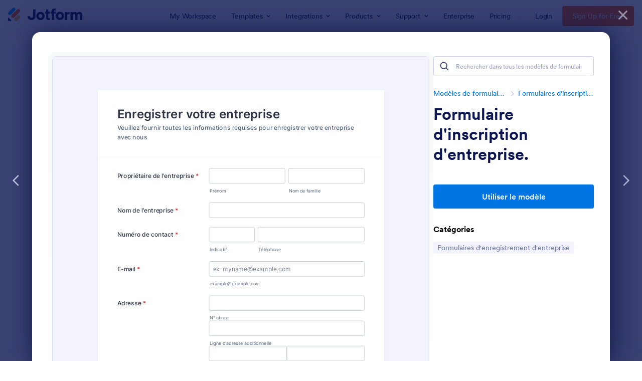

--- FILE ---
content_type: text/html; charset=UTF-8
request_url: https://www.jotform.com/fr/form-templates/formulaire-dinscription-dentreprise
body_size: 155393
content:
<!DOCTYPE html> <html class="w-full max-w-100vw " lang="fr" jf-lang="fr" xml:lang="fr"><head> <meta charset="utf-8"><meta http-equiv="X-UA-Compatible" content="IE=edge"><meta name="viewport" content="width=device-width, initial-scale=1"><meta name="google-site-verification" content="AFRsEtZN5MINgoKVUNig-AHayYC86rqIOARWtiC09wY" /><link rel="preconnect" href="//www.googletagmanager.com" crossorigin=""><link rel="preconnect" href="//cdn.jotfor.ms" crossorigin=""><link rel="preload" href="//cdn.jotfor.ms/fonts/circular/fonts/Circular-Book.woff2" as="font" type="font/woff2" crossorigin><link rel="shortcut icon" href="https://cdn.jotfor.ms/assets/img/favicons/favicon-2021-light.png"><link rel="apple-touch-icon" href="https://cdn.jotfor.ms/assets/img/favicons/apple-touch-icon.png"><link rel="apple-touch-icon" sizes="180x180" href="https://cdn.jotfor.ms/assets/img/favicons/apple-touch-icon-180x180.png"><link rel="apple-touch-icon-precomposed" href="https://cdn.jotfor.ms/assets/img/favicons/apple-touch-icon-precomposed.png"><link rel="apple-touch-icon-precomposed" sizes="120x120" href="https://cdn.jotfor.ms/assets/img/favicons/apple-touch-icon-120x120-precomposed.png"><link rel="apple-touch-icon-precomposed" sizes="152x152" href="https://cdn.jotfor.ms/assets/img/favicons/apple-touch-icon-152x152-precomposed.png"><title>Formulaire d'inscription d'entreprise. Modèle du formulaire | Jotform</title><meta name="robots" content="index,follow" /><meta name="description" content="Le formulaire d'inscription d'entreprise permet de collecter des informations concernant l'emplacement, le nom, les propriétaires et le type de service, avec des outils et des widgets complets pour rendre le processus d'inscription plus facile et plus attrayant. Vous pouvez créer votre propre formulaire en utilisant celui-ci comme base. Ajoutez votre logo, des images, des polices, des couleurs, puis intégrez votre formulaire à votre site web ou utilisez-le en tant que formulaire autonome." /><meta name="keywords" content="Formulaire d'inscription d'entreprise." /><meta property="og:locale" content="en_us" /><meta property="og:title" content="Formulaire d'inscription d'entreprise. Modèle du formulaire | Jotform" /><meta property="og:description" content="Le formulaire d'inscription d'entreprise permet de collecter des informations concernant l'emplacement, le nom, les propriétaires et le type de service, avec des outils et des widgets complets pour rendre le processus d'inscription plus facile et plus attrayant. Vous pouvez créer votre propre formulaire en utilisant celui-ci comme base. Ajoutez votre logo, des images, des polices, des couleurs, puis intégrez votre formulaire à votre site web ou utilisez-le en tant que formulaire autonome." /><meta property="og:image" content="https://cdn.jotfor.ms/templates/screenshot/form-templates/formulaire-dinscription-dentreprise.png?w=1200&v=1137271082&t=classic" /><meta property="og:image:secure_url" content="https://cdn.jotfor.ms/templates/screenshot/form-templates/formulaire-dinscription-dentreprise.png?w=1200&v=1137271082&t=classic" /><meta property="og:site_name" content="Jotform" /><meta property="og:url" content="https://www.jotform.com/fr/form-templates/formulaire-dinscription-dentreprise" /><meta property="og:type" content="website" /><meta name="twitter:site" content="@jotform" /><meta name="twitter:url" content="https://www.jotform.com/fr/form-templates/formulaire-dinscription-dentreprise" /><meta name="twitter:title" content="Formulaire d'inscription d'entreprise. Modèle du formulaire | Jotform" /><meta name="twitter:image" content="https://cdn.jotfor.ms/templates/screenshot/form-templates/formulaire-dinscription-dentreprise.png?w=1200&v=1137271082&t=classic" /><meta name="twitter:card" content="summary_large_image" /><meta name="twitter:creator" content="@jotform" /><meta name="twitter:description" content="Le formulaire d'inscription d'entreprise permet de collecter des informations concernant l'emplacement, le nom, les propriétaires et le type de service, avec des outils et des widgets complets pour rendre le processus d'inscription plus facile et plus attrayant. Vous pouvez créer votre propre formulaire en utilisant celui-ci comme base. Ajoutez votre logo, des images, des polices, des couleurs, puis intégrez votre formulaire à votre site web ou utilisez-le en tant que formulaire autonome." /><link rel="preload" href="//cdn.jotfor.ms/assets/img/templates/placeholder-form-new.svg" fetchpriority="high" as="image" crossorigin="" /><meta name="jotform:localization" content="force" /><link rel="image_src" href="https://cdn.jotfor.ms/templates/screenshot/form-templates/formulaire-dinscription-dentreprise.png?v=1137271082&t=classic" crossorigin="" /><link rel="canonical" href="https://www.jotform.com/fr/form-templates/formulaire-dinscription-dentreprise" crossorigin="" /><link rel="preload" href="https://cdn.jotfor.ms/fonts/?family=Circular&v=3.3.68177" as="style" onload="this.onload=null;this.rel='stylesheet'"><noscript><link rel="stylesheet" href="https://cdn.jotfor.ms/fonts/?family=Circular&v=3.3.68177"></noscript><style id="site-physical-css" type="text/css">@property --bg-opacity{syntax:"<number>";inherits:false;initial-value:1}@property --color-opacity{syntax:"<number>";inherits:false;initial-value:1}@property --border-opacity{syntax:"<number>";inherits:false;initial-value:1}@property --border-t-opacity{syntax:"<number>";inherits:false;initial-value:1}@property --border-r-opacity{syntax:"<number>";inherits:false;initial-value:1}@property --border-b-opacity{syntax:"<number>";inherits:false;initial-value:1}@property --border-l-opacity{syntax:"<number>";inherits:false;initial-value:1}:root{--jfv-font-size-15:15px;--jfv-line-height-15:20px;--jfv-font-size-xxs:0.625rem;--jfv-line-height-xxs:0.75rem;--jfv-font-size-xs:0.75rem;--jfv-line-height-xs:1rem;--jfv-font-size-sm:0.875rem;--jfv-line-height-sm:1.125rem;--jfv-font-size-md:1rem;--jfv-line-height-md:1.25rem;--jfv-font-size-lg:1.125rem;--jfv-line-height-lg:1.375rem;--jfv-font-size-xl:1.25rem;--jfv-line-height-xl:1.5rem;--jfv-font-size-2xl:1.5rem;--jfv-line-height-2xl:1.75rem;--jfv-font-size-3xl:1.75rem;--jfv-line-height-3xl:2rem;--jfv-font-size-4xl:2rem;--jfv-line-height-4xl:2.5rem;--jfv-font-size-5xl:2.25rem;--jfv-line-height-5xl:2.75rem;--jfv-font-size-6xl:2.5rem;--jfv-line-height-6xl:2.875rem;--jfv-font-size-7xl:3rem;--jfv-line-height-7xl:3.25rem;--jfv-font-size-8xl:3.375rem;--jfv-line-height-8xl:3.75rem;--jfv-font-size-display-1:3rem;--jfv-line-height-display-1:4rem;--jfv-letter-spacing-display-1:-0.021em;--jfv-font-size-display-2:2rem;--jfv-line-height-display-2:2.75rem;--jfv-letter-spacing-display-2:-0.021em;--jfv-font-size-heading-1:1.75rem;--jfv-line-height-heading-1:2.5rem;--jfv-letter-spacing-heading-1:-0.021em;--jfv-font-size-heading-2:1.5rem;--jfv-line-height-heading-2:2rem;--jfv-letter-spacing-heading-2:-0.019em;--jfv-font-size-heading-3:1.25rem;--jfv-line-height-heading-3:1.75rem;--jfv-letter-spacing-heading-3:-0.017em;--jfv-font-size-heading-4:1.125rem;--jfv-line-height-heading-4:1.5rem;--jfv-letter-spacing-heading-4:-0.014em;--jfv-font-size-heading-5:1rem;--jfv-line-height-heading-5:1.5rem;--jfv-letter-spacing-heading-5:-0.011em;--jfv-font-size-heading-6:0.875rem;--jfv-line-height-heading-6:1.25rem;--jfv-letter-spacing-heading-6:-0.006em;--jfv-font-size-heading-7:0.75rem;--jfv-line-height-heading-7:1rem;--jfv-font-size-body-lg:1.125rem;--jfv-line-height-body-lg:1.5rem;--jfv-letter-spacing-body-lg:-0.014em;--jfv-font-size-body:1rem;--jfv-line-height-body:1.5rem;--jfv-letter-spacing-body:-0.011em;--jfv-font-size-body-sm:0.875rem;--jfv-line-height-body-sm:1.25rem;--jfv-letter-spacing-body-sm:-0.006em;--jfv-font-size-caption:0.75rem;--jfv-line-height-caption:1rem;--jfv-font-size-caption-sm:0.625rem;--jfv-line-height-caption-sm:1rem;--jfv-letter-spacing-caption-sm:0.01em;--jfv-font-size-label:1rem;--jfv-line-height-label:1rem;--jfv-letter-spacing-label:-0.011em;--jfv-font-size-label-sm:0.875rem;--jfv-line-height-label-sm:1rem;--jfv-letter-spacing-label-sm:-0.006em}@property --border-x-opacity{syntax:"<number>";inherits:false;initial-value:1}@property --border-y-opacity{syntax:"<number>";inherits:false;initial-value:1}@property --outline-opacity{syntax:"<number>";inherits:false;initial-value:1}@property --divide-opacity{syntax:"<number>";inherits:false;initial-value:1}@property --fill-opacity{syntax:"<number>";inherits:false;initial-value:1}@property --stroke-opacity{syntax:"<number>";inherits:false;initial-value:1}html :where([class*=border]),html :where([class*=divide])>*{border:0 solid}[class*=outline]{outline:0 solid}[class*=border],[class*=divide]>*{border-style:solid}:root{--jfv-transparent:transparent;--jfv-current:currentColor;--jfv-white:#ffffff;--jfv-black:#000000;--jfv-blue-100:#edf8ff;--jfv-blue-200:#77cfff;--jfv-blue-300:#4dbefc;--jfv-blue-400:#0099ff;--jfv-blue-500:#0075E3;--jfv-blue-600:#0066c3;--jfv-green-100:#edfed1;--jfv-green-200:#cbfb7b;--jfv-green-300:#a8eb38;--jfv-green-400:#7fca00;--jfv-green-500:#64b200;--jfv-green-600:#529300;--jfv-yellow-100:#fff5d2;--jfv-yellow-200:#ffdc7b;--jfv-yellow-300:#ffc42c;--jfv-yellow-400:#ffb629;--jfv-yellow-500:#f9a400;--jfv-yellow-600:#f49200;--jfv-orange-100:#ffe4cc;--jfv-orange-200:#fec48e;--jfv-orange-300:#ffa34f;--jfv-orange-400:#ff7b1c;--jfv-orange-500:#ff6100;--jfv-orange-600:#e55300;--jfv-red-100:#fef2f2;--jfv-red-200:#fecaca;--jfv-red-300:#f87171;--jfv-red-400:#dc2626;--jfv-red-500:#c90909;--jfv-red-600:#ab0101;--jfv-purple-100:#f3e2ff;--jfv-purple-200:#e0b7fd;--jfv-purple-300:#bf78f0;--jfv-purple-400:#9c4dd3;--jfv-purple-500:#892dca;--jfv-purple-600:#6915a4;--jfv-navy-10:#F9F9FF;--jfv-navy-25:#F3F3FE;--jfv-navy-50:#E3E5F5;--jfv-navy-75:#dadef3;--jfv-navy-100:#c8ceed;--jfv-navy-200:#979dc6;--jfv-navy-300:#6C73A8;--jfv-navy-400:#454e80;--jfv-navy-500:#343c6a;--jfv-navy-600:#252d5b;--jfv-navy-700:#0a1551;--jfv-navy-800:#091141;--jfv-navy-900:#050c34;--jfv-gray-25:#F1F1F4;--jfv-gray-50:#E2E3E9;--jfv-gray-75:#D3D6DE;--jfv-gray-100:#BFC3CE;--jfv-gray-200:#A0A6B6;--jfv-gray-300:#7F859C;--jfv-gray-400:#4C536F;--jfv-gray-500:#434A60;--jfv-gray-600:#33384a;--jfv-gray-700:#292D3C;--jfv-gray-800:#131620;--jfv-gray-900:#08090B;--jfv-ai-light:#934BE4;--jfv-ai-default:#7923DD;--jfv-ai-dark:#621CB1;--jfv-analytics-light:#B9BEDF;--jfv-analytics-default:#8F96CC;--jfv-analytics-dark:#737CBF;--jfv-approvals-light:#008F75;--jfv-approvals-default:#007862;--jfv-approvals-dark:#006653;--jfv-apps-light:#bf78f0;--jfv-apps-default:#9c4dd3;--jfv-apps-dark:#892dca;--jfv-forms-light:#ff7b1c;--jfv-forms-default:#ff6100;--jfv-forms-dark:#e55300;--jfv-inbox-light:#59BED2;--jfv-inbox-default:#249BB4;--jfv-inbox-dark:#1989A0;--jfv-pages-light:#5887BF;--jfv-pages-default:#034F96;--jfv-pages-dark:#03294C;--jfv-pdf-light:#628EFF;--jfv-pdf-default:#3E62C8;--jfv-pdf-dark:#2F4EAD;--jfv-reports-light:#728DDD;--jfv-reports-default:#5369AB;--jfv-reports-dark:#344067;--jfv-sign-light:#94CD2A;--jfv-sign-default:#7BB60F;--jfv-sign-dark:#6DA900;--jfv-tables-light:#37C768;--jfv-tables-default:#049E38;--jfv-tables-dark:#007B2A;--jfv-teams-light:#303C77;--jfv-teams-default:#18235C;--jfv-teams-dark:#0C1540}.stroke{stroke-width:1px}.cursor-pointer{cursor:pointer}.cursor-not-allowed{cursor:not-allowed}.font-circular{font-family:Circular,BlinkMacSystemFont,Helvetica}.bg-no-repeat{background-repeat:no-repeat}.bg-size-cover{background-size:cover}.bg-size-contain{background-size:contain}.bg-size-full{background-size:100%}.object-bottom{object-position:bottom}.bg-center{background-position:center}.object-top{object-position:top}.object-cover{object-fit:cover}.object-contain{object-fit:contain}.dir-ltr{direction:ltr}.transform{--translate-x:0;--translate-y:0;--scale:1;--rotate:0;transform:translateX(var(--translate-x)) translateY(var(--translate-y)) scale(var(--scale)) rotate(var(--rotate))}.whitespace-nowrap{white-space:nowrap}.whitespace-pre{white-space:pre}.from-transparent{--from-color:transparent}.to-transparent{--to-color:transparent}.from-white{--from-color:#ffffff}.from-blue-300{--from-color:#4dbefc}.to-blue-600{--to-color:#0066c3}.to-navy-10{--to-color:#F9F9FF}.from-navy-50{--from-color:#E3E5F5}.to-navy-50{--to-color:#E3E5F5}.to-navy-600{--to-color:#252d5b}.from-gray-300{--from-color:#7F859C}.to-gray-300{--to-color:#7F859C}.to-sign-light{--to-color:#94CD2A}.from-sign-default{--from-color:#7BB60F}.appearance-none{appearance:none}.appearance-none::-webkit-inner-spin-button,.appearance-none::-webkit-outer-spin-button{-webkit-appearance:none;margin:0}input[type=number].appearance-none{-moz-appearance:textfield}.text-xxs{font-size:var(--jfv-font-size-xxs);line-height:var(--jfv-line-height-xxs)}.text-xs{font-size:var(--jfv-font-size-xs);line-height:var(--jfv-line-height-xs)}.text-sm{font-size:var(--jfv-font-size-sm);line-height:var(--jfv-line-height-sm)}.text-md{font-size:var(--jfv-font-size-md);line-height:var(--jfv-line-height-md)}.text-lg{font-size:var(--jfv-font-size-lg);line-height:var(--jfv-line-height-lg)}.text-xl{font-size:var(--jfv-font-size-xl);line-height:var(--jfv-line-height-xl)}.text-2xl{font-size:var(--jfv-font-size-2xl);line-height:var(--jfv-line-height-2xl)}.text-3xl{font-size:var(--jfv-font-size-3xl);line-height:var(--jfv-line-height-3xl)}.text-4xl{font-size:var(--jfv-font-size-4xl);line-height:var(--jfv-line-height-4xl)}.text-5xl{font-size:var(--jfv-font-size-5xl);line-height:var(--jfv-line-height-5xl)}.text-body-sm{font-size:var(--jfv-font-size-body-sm);line-height:var(--jfv-line-height-body-sm);letter-spacing:var(--jfv-letter-spacing-body-sm)}.gradient-to-t{--direction:to top;background:linear-gradient(var(--direction),var(--from-color),var(--to-color))}.gradient-to-r{--direction:to right}.gradient-to-b,.gradient-to-l,.gradient-to-r{background:linear-gradient(var(--direction),var(--from-color),var(--to-color))}.gradient-to-b{--direction:to bottom}.gradient-to-l{--direction:to left}.resize-none{resize:none}.truncate{overflow:hidden;text-overflow:ellipsis;white-space:nowrap}.table-auto{table-layout:auto}.break-all{word-break:break-all}.break-word{word-break:break-word}.line-clamp-1,.line-clamp-2{display:-webkit-box;-webkit-line-clamp:1;-webkit-box-orient:vertical}.line-clamp-2{-webkit-line-clamp:2}.line-clamp-3{display:-webkit-box;-webkit-line-clamp:3;-webkit-box-orient:vertical}.border-0{border-width:0}.border-t-0{border-top-width:0}.border-2{border-width:.125rem}.border-4{border-width:.25rem}.border{border-width:1px}.border-l{border-left-width:1px}.border-r{border-right-width:1px}.border-t{border-top-width:1px}.border-b{border-bottom-width:1px}.divide-y>:not(.hidden)~:not(.hidden){border-top-width:1px}.fill-white{fill:rgba(255,255,255,var(--fill-opacity,1))}.fill-navy-700{fill:rgba(10,21,81,var(--fill-opacity,1))}.divide-gray-50>:not(.hidden)~:not(.hidden){border-color:rgba(226,227,233,var(--divide-opacity,1))}.fill-ai-default{fill:rgba(121,35,221,var(--fill-opacity,1))}.overflow-hidden{overflow:hidden}.overflow-x-hidden{overflow-x:hidden}.overflow-auto{overflow:auto}.overflow-y-auto{overflow-y:auto}.overflow-visible{overflow:visible}.overflow-x-visible{overflow-x:visible}.absolute{position:absolute}.relative{position:relative}.fixed{position:fixed}.static{position:static}.sticky{position:sticky}.text-center,[dir=rtl] .rtl\:text-center{text-align:center}.text-left,[dir=rtl] .rtl\:text-left{text-align:left}.text-right,[dir=rtl] .rtl\:text-right{text-align:right}.text-uppercase{text-transform:uppercase}.p-0{padding:0}.px-0{padding-left:0;padding-right:0}.py-0{padding-top:0;padding-bottom:0}.pt-0{padding-top:0}.pb-0{padding-bottom:0}[dir=rtl] .rtl\:pl-0{padding-left:0}[dir=rtl] .rtl\:pr-0{padding-right:0}.p-1{padding:.25rem}.px-1{padding-left:.25rem;padding-right:.25rem}.py-1{padding-top:.25rem;padding-bottom:.25rem}.pt-1{padding-top:.25rem}.pl-1{padding-left:.25rem}.p-2{padding:.5rem}.px-2{padding-left:.5rem;padding-right:.5rem}.py-2{padding-top:.5rem;padding-bottom:.5rem}.pt-2{padding-top:.5rem}.pb-2{padding-bottom:.5rem}.pl-2,[dir=rtl] .rtl\:pl-2{padding-left:.5rem}.pr-2,[dir=rtl] .rtl\:pr-2{padding-right:.5rem}.p-3{padding:.75rem}.px-3{padding-left:.75rem;padding-right:.75rem}.py-3{padding-top:.75rem;padding-bottom:.75rem}.pt-3{padding-top:.75rem}.pb-3{padding-bottom:.75rem}.pl-3,[dir=rtl] .rtl\:pl-3{padding-left:.75rem}.pr-3,[dir=rtl] .rtl\:pr-3{padding-right:.75rem}.p-4{padding:1rem}.px-4{padding-left:1rem;padding-right:1rem}.py-4{padding-top:1rem;padding-bottom:1rem}.pt-4{padding-top:1rem}.pb-4{padding-bottom:1rem}.pl-4{padding-left:1rem}.p-5{padding:1.25rem}.px-5{padding-left:1.25rem;padding-right:1.25rem}.pt-5{padding-top:1.25rem}.pb-5{padding-bottom:1.25rem}.pl-5{padding-left:1.25rem}.p-6{padding:1.5rem}.px-6{padding-left:1.5rem;padding-right:1.5rem}.py-6{padding-top:1.5rem;padding-bottom:1.5rem}.pt-6{padding-top:1.5rem}.pb-6{padding-bottom:1.5rem}[dir=rtl] .rtl\:pl-6{padding-left:1.5rem}.pr-6{padding-right:1.5rem}.px-7{padding-left:1.75rem;padding-right:1.75rem}.py-7{padding-top:1.75rem;padding-bottom:1.75rem}.pt-7{padding-top:1.75rem}.p-8{padding:2rem}.px-8{padding-left:2rem;padding-right:2rem}.py-8{padding-top:2rem;padding-bottom:2rem}.pt-8{padding-top:2rem}.pb-8{padding-bottom:2rem}.pl-9{padding-left:2.25rem}[dir=rtl] .rtl\:pr-9{padding-right:2.25rem}.px-10{padding-left:2.5rem;padding-right:2.5rem}.py-10{padding-top:2.5rem;padding-bottom:2.5rem}.pt-10{padding-top:2.5rem}.pb-10{padding-bottom:2.5rem}.pl-10{padding-left:2.5rem}.pl-11{padding-left:2.75rem}[dir=rtl] .rtl\:pr-11{padding-right:2.75rem}.px-12{padding-left:3rem;padding-right:3rem}.py-12{padding-top:3rem;padding-bottom:3rem}.pb-12{padding-bottom:3rem}.px-14{padding-left:3.5rem;padding-right:3.5rem}.pt-14{padding-top:3.5rem}.py-16{padding-top:4rem;padding-bottom:4rem}.pb-16{padding-bottom:4rem}.px-18{padding-left:4.5rem;padding-right:4.5rem}.pt-18{padding-top:4.5rem}.pb-18{padding-bottom:4.5rem}.py-20{padding-top:5rem;padding-bottom:5rem}.pb-20{padding-bottom:5rem}.pb-24{padding-bottom:6rem}.p-0\.5{padding:.125rem}.px-0\.5{padding-left:.125rem;padding-right:.125rem}.py-0\.5{padding-top:.125rem;padding-bottom:.125rem}.p-1\.5{padding:.375rem}.px-1\.5{padding-left:.375rem;padding-right:.375rem}.py-1\.5{padding-top:.375rem;padding-bottom:.375rem}.p-2\.5{padding:.625rem}.px-2\.5{padding-left:.625rem;padding-right:.625rem}.py-2\.5{padding-top:.625rem;padding-bottom:.625rem}.pt-2\.5{padding-top:.625rem}.pb-2\.5{padding-bottom:.625rem}.pr-2\.5{padding-right:.625rem}.space-x-1>*+*{margin-left:.25rem}.space-x-2>*+*{margin-left:.5rem}.space-y-2>*+*{margin-top:.5rem}.space-y-4>*+*{margin-top:1rem}.line-height-xxs{line-height:.75rem}.line-height-xs{line-height:1rem}.line-height-sm{line-height:1.125rem}.line-height-md{line-height:1.25rem}.line-height-lg{line-height:1.375rem}.line-height-xl{line-height:1.5rem}.line-height-2xl{line-height:1.75rem}.line-height-3xl{line-height:2rem}.line-height-4xl{line-height:2.5rem}.line-height-6xl{line-height:2.875rem}.tracking-xxxs{letter-spacing:-.021em}.group:hover .group-hover\:pointer-events-auto{pointer-events:auto}.pointer-events-none{pointer-events:none}.justify-center{justify-content:center}.justify-start{justify-content:flex-start}.justify-end{justify-content:flex-end}.justify-between{justify-content:space-between}.justify-around{justify-content:space-around}.self-stretch{align-self:stretch}.items-center{align-items:center}.items-start{align-items:flex-start}.items-end{align-items:flex-end}.items-stretch{align-items:stretch}.align-top{vertical-align:top}.align-middle{vertical-align:middle}.align-bottom{vertical-align:bottom}.align-text-top{vertical-align:text-top}.min-w-0{min-width:0}.min-w-4{min-width:1rem}.min-w-5{min-width:1.25rem}.min-h-5{min-height:1.25rem}.min-h-7{min-height:1.75rem}.min-w-8{min-width:2rem}.min-h-9{min-height:2.25rem}.min-w-10{min-width:2.5rem}.min-h-10{min-height:2.5rem}.min-h-11{min-height:2.75rem}.min-h-14{min-height:3.5rem}.min-h-16{min-height:4rem}.min-w-20{min-width:5rem}.min-w-24{min-width:6rem}.min-w-28{min-width:7rem}.min-h-28{min-height:7rem}.min-w-44{min-width:11rem}.min-h-44{min-height:11rem}.min-w-48{min-width:12rem}.min-h-48{min-height:12rem}.min-h-52{min-height:13rem}.min-w-56{min-width:14rem}.min-w-64{min-width:16rem}.min-h-64{min-height:16rem}.min-w-72{min-width:18rem}.min-h-72{min-height:18rem}.min-h-76{min-height:19rem}.min-h-120{min-height:30rem}.min-h-xs{min-height:30rem}.min-h-sm{min-height:40rem}.min-w-lg{min-width:64rem}.min-w-1\/2{min-width:50%}.min-w-full{min-width:100%}.min-h-full{min-height:100%}.min-h-100vh{min-height:100vh}.max-w-2{max-width:.5rem}.max-h-10{max-height:2.5rem}.max-h-12{max-height:3rem}.max-h-16{max-height:4rem}.max-h-20{max-height:5rem}.max-h-24{max-height:6rem}.max-w-28{max-width:7rem}.max-h-28{max-height:7rem}.max-w-32{max-width:8rem}.max-w-36{max-width:9rem}.max-w-40{max-width:10rem}.max-w-44{max-width:11rem}.max-h-44{max-height:11rem}.max-w-48{max-width:12rem}.max-w-52{max-width:13rem}.max-w-56{max-width:14rem}.max-h-56{max-height:14rem}.max-w-64{max-width:16rem}.max-w-68{max-width:17rem}.max-w-72{max-width:18rem}.max-w-76{max-width:19rem}.max-w-80{max-width:20rem}.max-h-80{max-height:20rem}.max-w-84{max-width:21rem}.max-w-88{max-width:22rem}.max-w-92{max-width:23rem}.max-w-96{max-width:24rem}.max-w-100{max-width:25rem}.max-h-100{max-height:25rem}.max-w-104{max-width:26rem}.max-w-108{max-width:27rem}.max-w-112{max-width:28rem}.max-w-120{max-width:30rem}.max-w-xs{max-width:30rem}.max-w-sm{max-width:40rem}.max-h-sm{max-height:40rem}.max-w-md{max-width:48rem}.max-w-lg{max-width:64rem}.max-h-lg{max-height:64rem}.max-w-xl{max-width:80rem}.max-w-xxl{max-width:87.5rem}.max-w-1\/2{max-width:50%}.max-w-1\/3{max-width:33.333333%}.max-w-4\/6{max-width:66.666667%}.max-h-10\/12{max-height:83.333333%}.max-w-full{max-width:100%}.max-h-full{max-height:100%}.max-h-100vh{max-height:100vh}.max-w-100vw{max-width:100vw}.cols-1{grid-template-columns:repeat(1,minmax(0,1fr))}.gap-0{gap:0}.gap-1{gap:.25rem}.gap-2{gap:.5rem}.gap-3{gap:.75rem}.gap-4{gap:1rem}.gap-5{gap:1.25rem}.gap-6{gap:1.5rem}.gap-7{gap:1.75rem}.gap-8{gap:2rem}.gap-10{gap:2.5rem}.gap-12{gap:3rem}.gap-0\.5{gap:.125rem}.gap-2\.5{gap:.625rem}.visible{visibility:visible}.invisible{visibility:hidden}.flex-row,[dir=rtl] .rtl\:flex-row{flex-direction:row}.flex-col{flex-direction:column}.flex-col-reverse{flex-direction:column-reverse}.shrink-0{flex-shrink:0}.shrink-1{flex-shrink:1}.grow-1{flex-grow:1}.flex-1{flex-grow:1;flex-shrink:1}.flex-wrap{flex-wrap:wrap}.flex-nowrap{flex-wrap:nowrap}.z-0{z-index:0}.z-1{z-index:1}.-z-1{z-index:-1}.group:hover .group-hover\:z-2,.z-2{z-index:2}.z-3{z-index:3}.z-4{z-index:4}.z-5{z-index:5}.z-6{z-index:6}.z-8{z-index:8}.z-9{z-index:9}.bg-transparent{background-color:transparent}.color-transparent{color:transparent}.border-transparent{border-color:transparent}.outline-transparent{outline-color:transparent}.color-current{color:currentColor}.bg-white,.group:hover .group-hover\:bg-white,.hover\:bg-white:hover{background-color:rgba(255,255,255,var(--bg-opacity,1))}.color-white,.group:hover .group-hover\:color-white,.hover\:color-white:hover{color:rgba(255,255,255,var(--color-opacity,1))}.border-white{border-color:rgba(255,255,255,var(--border-opacity,1))}.bg-black{background-color:rgba(0,0,0,var(--bg-opacity,1))}.bg-blue-100,.hover\:bg-blue-100:hover{background-color:rgba(237,248,255,var(--bg-opacity,1))}.color-blue-100{color:rgba(237,248,255,var(--color-opacity,1))}.bg-blue-200,.hover\:bg-blue-200:hover{background-color:rgba(119,207,255,var(--bg-opacity,1))}.group:hover .group-hover\:color-blue-200{color:rgba(119,207,255,var(--color-opacity,1))}.bg-blue-300,.hover\:bg-blue-300:hover{background-color:rgba(77,190,252,var(--bg-opacity,1))}.hover\:color-blue-300:hover{color:rgba(77,190,252,var(--color-opacity,1))}.bg-blue-400,.group:hover .group-hover\:bg-blue-400,.hover\:bg-blue-400:hover{background-color:rgba(0,153,255,var(--bg-opacity,1))}.color-blue-400{color:rgba(0,153,255,var(--color-opacity,1))}.group:hover .group-hover\:border-blue-400,.hover\:border-blue-400:hover{border-color:rgba(0,153,255,var(--border-opacity,1))}.bg-blue-500,.hover\:bg-blue-500:hover{background-color:rgba(0,117,227,var(--bg-opacity,1))}.color-blue-500,.group:hover .group-hover\:color-blue-500,.hover\:color-blue-500:hover{color:rgba(0,117,227,var(--color-opacity,1))}.border-blue-500,.hover\:border-blue-500:hover{border-color:rgba(0,117,227,var(--border-opacity,1))}.bg-blue-600,.hover\:bg-blue-600:hover{background-color:rgba(0,102,195,var(--bg-opacity,1))}.color-blue-600,.hover\:color-blue-600:hover{color:rgba(0,102,195,var(--color-opacity,1))}.hover\:border-blue-600:hover{border-color:rgba(0,102,195,var(--border-opacity,1))}.hover\:bg-green-300:hover{background-color:rgba(168,235,56,var(--bg-opacity,1))}.hover\:color-green-300:hover{color:rgba(168,235,56,var(--color-opacity,1))}.bg-green-400,.hover\:bg-green-400:hover{background-color:rgba(127,202,0,var(--bg-opacity,1))}.color-green-400{color:rgba(127,202,0,var(--color-opacity,1))}.bg-green-500,.hover\:bg-green-500:hover{background-color:rgba(100,178,0,var(--bg-opacity,1))}.color-green-500,.hover\:color-green-500:hover{color:rgba(100,178,0,var(--color-opacity,1))}.border-green-500{border-color:rgba(100,178,0,var(--border-opacity,1))}.bg-green-600,.group:hover .group-hover\:bg-green-600,.hover\:bg-green-600:hover{background-color:rgba(82,147,0,var(--bg-opacity,1))}.color-green-600{color:rgba(82,147,0,var(--color-opacity,1))}.border-green-600,.hover\:border-green-600:hover{border-color:rgba(82,147,0,var(--border-opacity,1))}.bg-yellow-100{background-color:rgba(255,245,210,var(--bg-opacity,1))}.border-yellow-200{border-color:rgba(255,220,123,var(--border-opacity,1))}.hover\:bg-yellow-300:hover{background-color:rgba(255,196,44,var(--bg-opacity,1))}.bg-yellow-400{background-color:rgba(255,182,41,var(--bg-opacity,1))}.bg-yellow-500{background-color:rgba(249,164,0,var(--bg-opacity,1))}.color-yellow-500{color:rgba(249,164,0,var(--color-opacity,1))}.hover\:bg-yellow-600:hover{background-color:rgba(244,146,0,var(--bg-opacity,1))}.color-yellow-600{color:rgba(244,146,0,var(--color-opacity,1))}.bg-orange-100{background-color:rgba(255,228,204,var(--bg-opacity,1))}.color-orange-400{color:rgba(255,123,28,var(--color-opacity,1))}.bg-orange-500{background-color:rgba(255,97,0,var(--bg-opacity,1))}.color-orange-500{color:rgba(255,97,0,var(--color-opacity,1))}.border-orange-500{border-color:rgba(255,97,0,var(--border-opacity,1))}.color-orange-600{color:rgba(229,83,0,var(--color-opacity,1))}.color-red-300{color:rgba(248,113,113,var(--color-opacity,1))}.bg-red-400{background-color:rgba(220,38,38,var(--bg-opacity,1))}.color-red-400{color:rgba(220,38,38,var(--color-opacity,1))}.border-red-400{border-color:rgba(220,38,38,var(--border-opacity,1))}.bg-red-500{background-color:rgba(201,9,9,var(--bg-opacity,1))}.color-red-500{color:rgba(201,9,9,var(--color-opacity,1))}.bg-red-600{background-color:rgba(171,1,1,var(--bg-opacity,1))}.bg-purple-100{background-color:rgba(243,226,255,var(--bg-opacity,1))}.bg-purple-500{background-color:rgba(137,45,202,var(--bg-opacity,1))}.color-purple-500{color:rgba(137,45,202,var(--color-opacity,1))}.bg-navy-10{background-color:rgba(249,249,255,var(--bg-opacity,1))}.border-navy-10{border-color:rgba(249,249,255,var(--border-opacity,1))}.bg-navy-25{background-color:rgba(243,243,254,var(--bg-opacity,1))}.border-navy-25{border-color:rgba(243,243,254,var(--border-opacity,1))}.outline-navy-25{outline-color:rgba(243,243,254,var(--outline-opacity,1))}.bg-navy-50{background-color:rgba(227,229,245,var(--bg-opacity,1))}.color-navy-50{color:rgba(227,229,245,var(--color-opacity,1))}.border-navy-50{border-color:rgba(227,229,245,var(--border-opacity,1))}.border-b-navy-50{border-bottom-color:rgba(227,229,245,var(--border-b-opacity,1))}.border-t-navy-50{border-top-color:rgba(227,229,245,var(--border-t-opacity,1))}.bg-navy-75{background-color:rgba(218,222,243,var(--bg-opacity,1))}.border-navy-75{border-color:rgba(218,222,243,var(--border-opacity,1))}.bg-navy-100{background-color:rgba(200,206,237,var(--bg-opacity,1))}.color-navy-100{color:rgba(200,206,237,var(--color-opacity,1))}.border-navy-100{border-color:rgba(200,206,237,var(--border-opacity,1))}.color-navy-200{color:rgba(151,157,198,var(--color-opacity,1))}.border-navy-200{border-color:rgba(151,157,198,var(--border-opacity,1))}.color-navy-300{color:rgba(108,115,168,var(--color-opacity,1))}.bg-navy-400{background-color:rgba(69,78,128,var(--bg-opacity,1))}.color-navy-400{color:rgba(69,78,128,var(--color-opacity,1))}.bg-navy-500{background-color:rgba(52,60,106,var(--bg-opacity,1))}.color-navy-500{color:rgba(52,60,106,var(--color-opacity,1))}.border-navy-500{border-color:rgba(52,60,106,var(--border-opacity,1))}.bg-navy-600{background-color:rgba(37,45,91,var(--bg-opacity,1))}.color-navy-600{color:rgba(37,45,91,var(--color-opacity,1))}.bg-navy-700{background-color:rgba(10,21,81,var(--bg-opacity,1))}.color-navy-700{color:rgba(10,21,81,var(--color-opacity,1))}.border-navy-700{border-color:rgba(10,21,81,var(--border-opacity,1))}.bg-navy-800{background-color:rgba(9,17,65,var(--bg-opacity,1))}.color-navy-800{color:rgba(9,17,65,var(--color-opacity,1))}.bg-navy-900{background-color:rgba(5,12,52,var(--bg-opacity,1))}.color-navy-900{color:rgba(5,12,52,var(--color-opacity,1))}.bg-gray-25{background-color:rgba(241,241,244,var(--bg-opacity,1))}.border-gray-25{border-color:rgba(241,241,244,var(--border-opacity,1))}.bg-gray-50{background-color:rgba(226,227,233,var(--bg-opacity,1))}.border-gray-50{border-color:rgba(226,227,233,var(--border-opacity,1))}.border-gray-75{border-color:rgba(211,214,222,var(--border-opacity,1))}.bg-gray-100{background-color:rgba(191,195,206,var(--bg-opacity,1))}.color-gray-100{color:rgba(191,195,206,var(--color-opacity,1))}.border-gray-100{border-color:rgba(191,195,206,var(--border-opacity,1))}.bg-gray-200{background-color:rgba(160,166,182,var(--bg-opacity,1))}.color-gray-200{color:rgba(160,166,182,var(--color-opacity,1))}.border-gray-200{border-color:rgba(160,166,182,var(--border-opacity,1))}.color-gray-300{color:rgba(127,133,156,var(--color-opacity,1))}.border-gray-300{border-color:rgba(127,133,156,var(--border-opacity,1))}.color-gray-400{color:rgba(76,83,111,var(--color-opacity,1))}.color-gray-500{color:rgba(67,74,96,var(--color-opacity,1))}.bg-gray-600{background-color:rgba(51,56,74,var(--bg-opacity,1))}.color-gray-600{color:rgba(51,56,74,var(--color-opacity,1))}.color-gray-700{color:rgba(41,45,60,var(--color-opacity,1))}.bg-gray-800{background-color:rgba(19,22,32,var(--bg-opacity,1))}.bg-ai-default{background-color:rgba(121,35,221,var(--bg-opacity,1))}.color-ai-default{color:rgba(121,35,221,var(--color-opacity,1))}.border-ai-default{border-color:rgba(121,35,221,var(--border-opacity,1))}.bg-ai-dark{background-color:rgba(98,28,177,var(--bg-opacity,1))}.bg-analytics-default{background-color:rgba(143,150,204,var(--bg-opacity,1))}.bg-approvals-default{background-color:rgba(0,120,98,var(--bg-opacity,1))}.color-approvals-default{color:rgba(0,120,98,var(--color-opacity,1))}.bg-apps-default{background-color:rgba(156,77,211,var(--bg-opacity,1))}.bg-forms-default,.hover\:bg-orange-500:hover{background-color:rgba(255,97,0,var(--bg-opacity,1))}.hover\:color-orange-500:hover{color:rgba(255,97,0,var(--color-opacity,1))}.bg-forms-dark,.hover\:bg-orange-600:hover{background-color:rgba(229,83,0,var(--bg-opacity,1))}.bg-inbox-default{background-color:rgba(36,155,180,var(--bg-opacity,1))}.bg-pages-default{background-color:rgba(3,79,150,var(--bg-opacity,1))}.bg-pdf-default{background-color:rgba(62,98,200,var(--bg-opacity,1))}.bg-reports-default{background-color:rgba(83,105,171,var(--bg-opacity,1))}.bg-sign-default{background-color:rgba(123,182,15,var(--bg-opacity,1))}.bg-tables-light{background-color:rgba(55,199,104,var(--bg-opacity,1))}.color-tables-light{color:rgba(55,199,104,var(--color-opacity,1))}.bg-tables-default{background-color:rgba(4,158,56,var(--bg-opacity,1))}.bg-teams-default{background-color:rgba(24,35,92,var(--bg-opacity,1))}.inline-block{display:inline-block}.inline-flex{display:inline-flex}.block{display:block}.flex{display:flex}.hidden{display:none}.grid{display:grid}.inline{display:inline}.shadow-sm{box-shadow:0 1px 2px 0#1018280f,0 1px 3px 0#1018281a}.shadow-md{box-shadow:0 2px 4px -2px #1018280f,0 4px 8px -2px #1018281a}.shadow-lg{box-shadow:0 4px 6px -2px #1018280d,0 12px 16px -4px #1018281a}.shadow-xl{box-shadow:0 8px 8px -4px #1018280a,0 20px 24px -4px #1018281a}.shadow-2xl{box-shadow:0 24px 48px -12px #10182840}.shadow-light-lg{box-shadow:0 2px 8px #252d5b0a,0 16px 24px #545f6f29}.hover\:bg-red-500:hover{background-color:rgba(201,9,9,var(--bg-opacity,1))}.hover\:bg-red-600:hover{background-color:rgba(171,1,1,var(--bg-opacity,1))}.hover\:color-red-600:hover{color:rgba(171,1,1,var(--color-opacity,1))}.hover\:bg-purple-200:hover{background-color:rgba(224,183,253,var(--bg-opacity,1))}.hover\:bg-purple-600:hover{background-color:rgba(105,21,164,var(--bg-opacity,1))}.hover\:bg-navy-10:hover{background-color:rgba(249,249,255,var(--bg-opacity,1))}.hover\:bg-navy-25:hover{background-color:rgba(243,243,254,var(--bg-opacity,1))}.hover\:bg-navy-50:hover{background-color:rgba(227,229,245,var(--bg-opacity,1))}.hover\:bg-navy-75:hover{background-color:rgba(218,222,243,var(--bg-opacity,1))}.hover\:bg-navy-100:hover{background-color:rgba(200,206,237,var(--bg-opacity,1))}.hover\:color-navy-100:hover{color:rgba(200,206,237,var(--color-opacity,1))}.hover\:border-navy-100:hover{border-color:rgba(200,206,237,var(--border-opacity,1))}.hover\:color-navy-200:hover{color:rgba(151,157,198,var(--color-opacity,1))}.hover\:border-navy-200:hover{border-color:rgba(151,157,198,var(--border-opacity,1))}.hover\:border-navy-300:hover{border-color:rgba(108,115,168,var(--border-opacity,1))}.hover\:bg-navy-400:hover{background-color:rgba(69,78,128,var(--bg-opacity,1))}.hover\:color-navy-400:hover{color:rgba(69,78,128,var(--color-opacity,1))}.hover\:bg-navy-500:hover{background-color:rgba(52,60,106,var(--bg-opacity,1))}.hover\:color-navy-500:hover{color:rgba(52,60,106,var(--color-opacity,1))}.hover\:border-navy-500:hover{border-color:rgba(52,60,106,var(--border-opacity,1))}.hover\:bg-navy-600:hover{background-color:rgba(37,45,91,var(--bg-opacity,1))}.hover\:color-navy-600:hover{color:rgba(37,45,91,var(--color-opacity,1))}.hover\:border-navy-600:hover{border-color:rgba(37,45,91,var(--border-opacity,1))}.hover\:bg-navy-700:hover{background-color:rgba(10,21,81,var(--bg-opacity,1))}.hover\:color-navy-700:hover{color:rgba(10,21,81,var(--color-opacity,1))}.hover\:bg-navy-800:hover{background-color:rgba(9,17,65,var(--bg-opacity,1))}.hover\:bg-gray-25:hover{background-color:rgba(241,241,244,var(--bg-opacity,1))}.hover\:bg-gray-75:hover{background-color:rgba(211,214,222,var(--bg-opacity,1))}.hover\:bg-gray-200:hover{background-color:rgba(160,166,182,var(--bg-opacity,1))}.hover\:border-ai-default:hover{border-color:rgba(121,35,221,var(--border-opacity,1))}.hover\:outline-ai-default:hover{outline-color:rgba(121,35,221,var(--outline-opacity,1))}.hover\:bg-ai-dark:hover{background-color:rgba(98,28,177,var(--bg-opacity,1))}.hover\:bg-analytics-dark:hover{background-color:rgba(115,124,191,var(--bg-opacity,1))}.hover\:bg-approvals-dark:hover{background-color:rgba(0,102,83,var(--bg-opacity,1))}.hover\:bg-apps-dark:hover{background-color:rgba(137,45,202,var(--bg-opacity,1))}.group:hover .group-hover\:border-orange-500{border-color:rgba(255,97,0,var(--border-opacity,1))}.hover\:bg-forms-dark:hover{background-color:rgba(229,83,0,var(--bg-opacity,1))}.hover\:bg-inbox-dark:hover{background-color:rgba(25,137,160,var(--bg-opacity,1))}.hover\:bg-pages-dark:hover{background-color:rgba(3,41,76,var(--bg-opacity,1))}.hover\:bg-pdf-dark:hover{background-color:rgba(47,78,173,var(--bg-opacity,1))}.hover\:bg-reports-dark:hover{background-color:rgba(52,64,103,var(--bg-opacity,1))}.hover\:bg-sign-dark:hover{background-color:rgba(109,169,0,var(--bg-opacity,1))}.hover\:bg-tables-light:hover{background-color:rgba(55,199,104,var(--bg-opacity,1))}.hover\:bg-tables-dark:hover{background-color:rgba(0,123,42,var(--bg-opacity,1))}.hover\:bg-teams-dark:hover{background-color:rgba(12,21,64,var(--bg-opacity,1))}.hover\:shadow-xs:hover{box-shadow:0 1px 2px 0#1018280d}.hover\:shadow-md:hover{box-shadow:0 2px 4px -2px #1018280f,0 4px 8px -2px #1018281a}.hover\:shadow-lg:hover{box-shadow:0 4px 6px -2px #1018280d,0 12px 16px -4px #1018281a}.hover\:shadow-xl:hover{box-shadow:0 8px 8px -4px #1018280a,0 20px 24px -4px #1018281a}.focus\:bg-white:focus{background-color:rgba(255,255,255,var(--bg-opacity,1))}.focus\:color-white:focus{color:rgba(255,255,255,var(--color-opacity,1))}.focus\:outline-blue-200:focus{outline-color:rgba(119,207,255,var(--outline-opacity,1))}.focus\:bg-blue-400:focus{background-color:rgba(0,153,255,var(--bg-opacity,1))}.focus\:border-blue-400:focus{border-color:rgba(0,153,255,var(--border-opacity,1))}.focus\:border-blue-500:focus{border-color:rgba(0,117,227,var(--border-opacity,1))}.focus\:outline-yellow-300:focus{outline-color:rgba(255,196,44,var(--outline-opacity,1))}.focus\:outline-navy-25:focus{outline-color:rgba(243,243,254,var(--outline-opacity,1))}.focus\:border-navy-50:focus{border-color:rgba(227,229,245,var(--border-opacity,1))}.focus\:outline-navy-50:focus{outline-color:rgba(227,229,245,var(--outline-opacity,1))}.focus\:outline-ai-light:focus{outline-color:rgba(147,75,228,var(--outline-opacity,1))}.focus\:outline-ai-dark:focus{outline-color:rgba(98,28,177,var(--outline-opacity,1))}.group:hover .group-hover\:bg-navy-25{background-color:rgba(243,243,254,var(--bg-opacity,1))}.group:hover .group-hover\:color-navy-100{color:rgba(200,206,237,var(--color-opacity,1))}.group:hover .group-hover\:color-navy-400{color:rgba(69,78,128,var(--color-opacity,1))}.group:hover .group-hover\:color-navy-500{color:rgba(52,60,106,var(--color-opacity,1))}.group:hover .group-hover\:bg-navy-700{background-color:rgba(10,21,81,var(--bg-opacity,1))}.group:hover .group-hover\:color-navy-700{color:rgba(10,21,81,var(--color-opacity,1))}.group:hover .group-hover\:flex{display:flex}.group:hover .group-hover\:hidden{display:none}.group:hover .group-hover\:shadow-lg{box-shadow:0 4px 6px -2px #1018280d,0 12px 16px -4px #1018281a}.focus-within\:border-blue-500:focus-within{border-color:rgba(0,117,227,var(--border-opacity,1))}.outline-0{outline-width:0}.outline-offset-0{outline-offset:0}.outline-2{outline-width:.125rem}.outline{outline-width:1px}.font-light{font-weight:300}.font-normal{font-weight:400}.font-medium{font-weight:500}.font-semibold{font-weight:600}.font-bold{font-weight:700}.font-extrabold{font-weight:800}.font-black{font-weight:900}.hover\:underline:hover,.underline{text-decoration-line:underline}.no-underline{text-decoration-line:none}.line-through{text-decoration-line:line-through}.focus\:outline-2:focus{outline-width:.125rem}.focus\:outline-4:focus{outline-width:.25rem}.h-0{height:0}.w-0{width:0}.h-1{height:.25rem}.w-1{width:.25rem}.h-2{height:.5rem}.w-2{width:.5rem}.h-3{height:.75rem}.w-3{width:.75rem}.h-4{height:1rem}.group:hover .group-hover\:w-4,.w-4{width:1rem}.h-5{height:1.25rem}.w-5{width:1.25rem}.w-6{width:1.5rem}.h-7{height:1.75rem}.w-7{width:1.75rem}.h-8{height:2rem}.w-8{width:2rem}.h-9{height:2.25rem}.w-9{width:2.25rem}.h-10{height:2.5rem}.w-10{width:2.5rem}.h-11{height:2.75rem}.w-11{width:2.75rem}.h-12{height:3rem}.w-12{width:3rem}.h-14{height:3.5rem}.w-14{width:3.5rem}.h-16{height:4rem}.w-16{width:4rem}.w-18{width:4.5rem}.h-20{height:5rem}.w-20{width:5rem}.h-24{height:6rem}.h-28{height:7rem}.w-28{width:7rem}.h-32{height:8rem}.w-32{width:8rem}.h-36{height:9rem}.w-36{width:9rem}.w-44{width:11rem}.h-48{height:12rem}.h-64{height:16rem}.w-64{width:16rem}.w-68{width:17rem}.h-76{height:19rem}.w-92{width:23rem}.h-108{height:27rem}.h-120{height:30rem}.h-auto{height:auto}.group:hover .group-hover\:w-auto,.w-auto{width:auto}.h-1\/2{height:50%}.w-1\/2{width:50%}.w-1\/3{width:33.333333%}.w-1\/4{width:25%}.w-3\/4{width:75%}.w-2\/6{width:33.333333%}.h-full{height:100%}.w-full{width:100%}.h-px{height:1px}.h-2\.5{height:.625rem}.w-2\.5{width:.625rem}.w-max{width:max-content}.h-90vh{height:90vh}.h-100vh{height:100vh}.duration-150{transition-duration:.15s}.duration-200{transition-duration:.2s}.duration-300{transition-duration:.3s}.duration-500{transition-duration:.5s}.ease-in{transition-timing-function:ease-in}.ease-out{transition-timing-function:ease-out}.ease-in-out{transition-timing-function:ease-in-out}.hover\:w-max:hover{width:max-content}.group:hover .group-hover\:w-3\.5{width:.875rem}.top-0{top:0}.left-0{left:0}.right-0{right:0}.bottom-0{bottom:0}.inset-0{top:0;right:0;bottom:0;left:0}.inset-y-0{top:0;bottom:0}.top-1{top:.25rem}.right-1{right:.25rem}.-top-1{top:-.25rem}.-right-1{right:-.25rem}.top-2{top:.5rem}.left-2{left:.5rem}.right-2{right:.5rem}.bottom-2{bottom:.5rem}.-left-2{left:-.5rem}.-right-2{right:-.5rem}.top-3{top:.75rem}.left-3{left:.75rem}.group:hover .group-hover\:right-3{right:.75rem}.-top-3{top:-.75rem}.top-4{top:1rem}.left-4{left:1rem}.right-4{right:1rem}.bottom-4{bottom:1rem}.right-8{right:2rem}.bottom-8{bottom:2rem}.top-10{top:2.5rem}.left-10{left:2.5rem}.bottom-10{bottom:2.5rem}.-right-10{right:-2.5rem}.-right-12{right:-3rem}.right-14{right:3.5rem}.bottom-14{bottom:3.5rem}.-left-20{left:-5rem}.-right-20{right:-5rem}.top-36{top:9rem}.bottom-40{bottom:10rem}.top-1\/2{top:50%}.left-1\/2{left:50%}.top-1\/3{top:33.333333%}.top-6\/12{top:50%}.bottom-6\/12{bottom:50%}.top-full{top:100%}.left-full{left:100%}.right-full{right:100%}.top-2\.5{top:.625rem}.-top-2\.5{top:-.625rem}.radius-none{border-radius:0}.radius{border-radius:.25rem}.radius-r{border-top-right-radius:.25rem}.radius-r{border-bottom-right-radius:.25rem}.radius-b{border-bottom-left-radius:.25rem}.radius-b{border-bottom-right-radius:.25rem}.radius-l{border-bottom-left-radius:.25rem}.radius-l{border-top-left-radius:.25rem}.radius-sm{border-radius:.125rem}.radius-md{border-radius:.375rem}.radius-lg{border-radius:.5rem}.radius-t-lg{border-top-right-radius:.5rem}.radius-t-lg{border-top-left-radius:.5rem}.radius-b-lg{border-bottom-left-radius:.5rem}.radius-b-lg{border-bottom-right-radius:.5rem}.radius-xl{border-radius:.75rem}.radius-t-xl{border-top-right-radius:.75rem}.radius-t-xl{border-top-left-radius:.75rem}.radius-r-xl{border-top-right-radius:.75rem}.radius-r-xl{border-bottom-right-radius:.75rem}.radius-b-xl{border-bottom-left-radius:.75rem}.radius-b-xl{border-bottom-right-radius:.75rem}.radius-2xl{border-radius:1rem}.radius-t-2xl{border-top-right-radius:1rem}.radius-t-2xl{border-top-left-radius:1rem}.radius-full{border-radius:9998px}[dir=rtl] .rtl\:left-0{left:0}[dir=rtl] .rtl\:right-0{right:0}[dir=rtl] .rtl\:left-2{left:.5rem}[dir=rtl] .rtl\:right-2{right:.5rem}[dir=rtl] .rtl\:right-3{right:.75rem}[dir=rtl] .rtl\:left-4{left:1rem}[dir=rtl] .rtl\:right-4{right:1rem}[dir=rtl] .rtl\:right-10{right:2.5rem}[dir=rtl] .rtl\:-left-20{left:-5rem}[dir=rtl] .rtl\:-right-20{right:-5rem}[dir=rtl] .rtl\:left-auto{left:auto}[dir=rtl] .rtl\:right-auto{right:auto}[dir=rtl] .rtl\:radius-r-none{border-top-right-radius:0;border-bottom-right-radius:0}[dir=rtl] .rtl\:radius-l-none{border-top-left-radius:0;border-bottom-left-radius:0}[dir=rtl] .rtl\:radius-r{border-top-right-radius:.25rem}[dir=rtl] .rtl\:radius-r{border-bottom-right-radius:.25rem}[dir=rtl] .rtl\:radius-l{border-bottom-left-radius:.25rem}[dir=rtl] .rtl\:radius-l{border-top-left-radius:.25rem}[class].translate-x-0{--translate-x:0}[class].group:hover .group-hover\:translate-x-1{--translate-x:0.25rem}[class].translate-y-2{--translate-y:0.5rem}[class].-translate-y-2{--translate-y:-0.5rem}[class].group:hover .group-hover\:translate-x-2,[class].translate-x-2{--translate-x:0.5rem}[class].-translate-x-2{--translate-x:-0.5rem}[class].group:hover .group-hover\:-translate-y-4{--translate-y:-1rem}[class].group:hover .group-hover\:translate-x-4{--translate-x:1rem}[class].-translate-y-5{--translate-y:-1.25rem}[class].-translate-x-5{--translate-x:-1.25rem}[class].group:hover .group-hover\:-translate-x-6{--translate-x:-1.5rem}[class].translate-y-8{--translate-y:2rem}[class].translate-x-8{--translate-x:2rem}[class].translate-x-10{--translate-x:2.5rem}[class].group:hover .group-hover\:-translate-x-14{--translate-x:-3.5rem}[class].group:hover .group-hover\:translate-x-16{--translate-x:4rem}[class].-translate-y-18,[class].group:hover .group-hover\:-translate-y-18{--translate-y:-4.5rem}[class].group:hover .group-hover\:translate-x-18{--translate-x:4.5rem}[class].-translate-y-20{--translate-y:-5rem}[class].-translate-x-20{--translate-x:-5rem}[class].group:hover .group-hover\:translate-y-24{--translate-y:6rem}[class].group:hover .group-hover\:translate-x-24{--translate-x:6rem}[class].group:hover .group-hover\:-translate-x-24{--translate-x:-6rem}[class].group:hover .group-hover\:translate-y-28{--translate-y:7rem}[class].group:hover .group-hover\:-translate-y-28{--translate-y:-7rem}[class].group:hover .group-hover\:translate-x-28{--translate-x:7rem}[class].translate-y-32{--translate-y:8rem}[class].group:hover .group-hover\:-translate-y-32{--translate-y:-8rem}[class].group:hover .group-hover\:translate-x-32{--translate-x:8rem}[class].group:hover .group-hover\:-translate-x-32{--translate-x:-8rem}[class].group:hover .group-hover\:-translate-y-36{--translate-y:-9rem}[class].translate-y-64{--translate-y:16rem}[class].-translate-y-1\/2{--translate-y:-50%}[class].-translate-x-1\/2{--translate-x:-50%}[class].translate-y-full{--translate-y:100%}[class].translate-x-full{--translate-x:100%}[class].scale-50{--scale:0.5}[class].scale-80{--scale:0.8}[class].rotate-0{--rotate:0deg}[class].rotate-45{--rotate:45deg}[class].rotate-180{--rotate:180deg}.origin-center{transform-origin:center}.origin-top{transform-origin:top}.origin-bottom{transform-origin:bottom}.origin-top-left{transform-origin:top left}[class].group:hover .group-hover\:scale-100{--scale:1}[class].group:hover .group-hover\:scale-110{--scale:1.1}[class].group:hover .group-hover\:scale-120{--scale:1.2}[class][dir=rtl] .rtl\:-translate-x-full{--translate-x:-100%}[class][dir=rtl] .rtl\:rotate-0{--rotate:0deg}[class][dir=rtl] .rtl\:rotate-180{--rotate:180deg}.m-0{margin:0}.mx-0{margin-left:0;margin-right:0}.my-0{margin-top:0;margin-bottom:0}[dir=rtl] .rtl\:ml-0{margin-left:0}[dir=rtl] .rtl\:mr-0{margin-right:0}.mt-0{margin-top:0}.mb-0{margin-bottom:0}.m-1{margin:.25rem}.mx-1{margin-left:.25rem;margin-right:.25rem}.my-1{margin-top:.25rem;margin-bottom:.25rem}.ml-1,[dir=rtl] .rtl\:ml-1{margin-left:.25rem}.mr-1,[dir=rtl] .rtl\:mr-1{margin-right:.25rem}.mt-1{margin-top:.25rem}.mb-1{margin-bottom:.25rem}.-mt-1{margin-top:-.25rem}.-mb-1{margin-bottom:-.25rem}.mx-2{margin-left:.5rem;margin-right:.5rem}.my-2{margin-top:.5rem;margin-bottom:.5rem}.ml-2,[dir=rtl] .rtl\:ml-2{margin-left:.5rem}.mr-2,[dir=rtl] .rtl\:mr-2{margin-right:.5rem}.mt-2{margin-top:.5rem}.mb-2{margin-bottom:.5rem}.-mx-2{margin-left:-.5rem;margin-right:-.5rem}.-mt-2{margin-top:-.5rem}.mt-3{margin-top:.75rem}.mb-3{margin-bottom:.75rem}.-mt-3{margin-top:-.75rem}.mx-4{margin-left:1rem;margin-right:1rem}.my-4{margin-top:1rem;margin-bottom:1rem}.ml-4,[dir=rtl] .rtl\:ml-4{margin-left:1rem}.mr-4,[dir=rtl] .rtl\:mr-4{margin-right:1rem}.mt-4{margin-top:1rem}.mb-4{margin-bottom:1rem}.-mx-4{margin-left:-1rem;margin-right:-1rem}.my-5{margin-top:1.25rem;margin-bottom:1.25rem}.mr-5{margin-right:1.25rem}.mt-5{margin-top:1.25rem}.mb-5{margin-bottom:1.25rem}.-mx-5{margin-left:-1.25rem;margin-right:-1.25rem}.-mt-5{margin-top:-1.25rem}.my-6{margin-top:1.5rem;margin-bottom:1.5rem}.mt-6{margin-top:1.5rem}.mb-6{margin-bottom:1.5rem}.my-7{margin-top:1.75rem;margin-bottom:1.75rem}.mx-8{margin-left:2rem;margin-right:2rem}.my-8{margin-top:2rem;margin-bottom:2rem}.mt-8{margin-top:2rem}.mb-8{margin-bottom:2rem}.mt-9{margin-top:2.25rem}.my-10{margin-top:2.5rem;margin-bottom:2.5rem}.mt-10{margin-top:2.5rem}.mb-10{margin-bottom:2.5rem}.mt-12{margin-top:3rem}.mb-12{margin-bottom:3rem}.-mt-12{margin-top:-3rem}.mt-14{margin-top:3.5rem}.mb-14{margin-bottom:3.5rem}.mr-16{margin-right:4rem}.mt-16{margin-top:4rem}.m-20{margin:5rem}.mt-24{margin-top:6rem}.mb-24{margin-bottom:6rem}.-mb-24{margin-bottom:-6rem}.-ml-px{margin-left:-1px}.my-0\.5{margin-top:.125rem;margin-bottom:.125rem}.mt-1\.5{margin-top:.375rem}.mb-1\.5{margin-bottom:.375rem}.mx-2\.5{margin-left:.625rem;margin-right:.625rem}.ml-2\.5{margin-left:.625rem}[dir=rtl] .rtl\:mr-2\.5{margin-right:.625rem}.mt-2\.5{margin-top:.625rem}.mb-2\.5{margin-bottom:.625rem}.m-auto{margin:auto}.mx-auto{margin-left:auto;margin-right:auto}.my-auto{margin-top:auto;margin-bottom:auto}.ml-auto,[dir=rtl] .rtl\:ml-auto{margin-left:auto}[dir=rtl] .rtl\:mr-auto{margin-right:auto}.mt-auto{margin-top:auto}.mb-auto{margin-bottom:auto}.sr-only{position:absolute;width:1px;height:1px;padding:0;margin:-1px;overflow:hidden;clip:rect(0,0,0,0);white-space:nowrap;border-width:0}@media only screen and (min-width:30rem){[class].xs\:text-sm{font-size:var(--jfv-font-size-sm);line-height:var(--jfv-line-height-sm)}[class].xs\:text-md{font-size:var(--jfv-font-size-md);line-height:var(--jfv-line-height-md)}[class].xs\:pt-0{padding-top:0}[class].xs\:p-8{padding:2rem}[class].xs\:px-12{padding-left:3rem;padding-right:3rem}[class].xs\:line-height-md{line-height:1.25rem}[class].xs\:max-w-80{max-width:20rem}[class].xs\:max-w-92{max-width:23rem}[class].xs\:gap-4{gap:1rem}[class].xs\:flex-row{flex-direction:row}[class].xs\:flex-wrap{flex-wrap:wrap}[class].xs\:h-20{height:5rem}[class].xs\:w-20{width:5rem}[class].xs\:w-auto{width:auto}[class].xs\:mx-auto{margin-left:auto;margin-right:auto}}@media only screen and (min-width:40rem){[class][class].sm\:text-md{font-size:var(--jfv-font-size-md);line-height:var(--jfv-line-height-md)}[class][class].sm\:text-lg{font-size:var(--jfv-font-size-lg);line-height:var(--jfv-line-height-lg)}[class][class].sm\:text-2xl{font-size:var(--jfv-font-size-2xl);line-height:var(--jfv-line-height-2xl)}[class][class].sm\:text-3xl{font-size:var(--jfv-font-size-3xl);line-height:var(--jfv-line-height-3xl)}[class][class].sm\:truncate{overflow:hidden;text-overflow:ellipsis;white-space:nowrap}[class][class].sm\:line-clamp-2{display:-webkit-box;-webkit-line-clamp:1;-webkit-box-orient:vertical}[class][class].sm\:line-clamp-2{-webkit-line-clamp:2}[class][class].sm\:border{border-width:1px}[class][class].sm\:text-left{text-align:left}[dir=rtl] [class][class].sm\:rtl\:text-right{text-align:right}[class][class].sm\:px-2{padding-left:.5rem;padding-right:.5rem}[class][class].sm\:px-3{padding-left:.75rem;padding-right:.75rem}[class][class].sm\:p-4{padding:1rem}[class][class].sm\:py-4{padding-top:1rem;padding-bottom:1rem}[class][class].sm\:px-10{padding-left:2.5rem;padding-right:2.5rem}[class][class].sm\:px-20{padding-left:5rem;padding-right:5rem}[class][class].sm\:py-20{padding-top:5rem;padding-bottom:5rem}[class][class].sm\:px-24{padding-left:6rem;padding-right:6rem}[class][class].sm\:p-2\.5{padding:.625rem}[class][class].sm\:line-height-2xl{line-height:1.75rem}[class][class].sm\:line-height-4xl{line-height:2.5rem}[class][class].sm\:justify-end{justify-content:flex-end}[class][class].sm\:justify-between{justify-content:space-between}[class][class].sm\:items-center{align-items:center}[class][class].sm\:items-start{align-items:flex-start}[class][class].sm\:items-stretch{align-items:stretch}[class][class].sm\:min-h-11{min-height:2.75rem}[class][class].sm\:min-w-60{min-width:15rem}[class][class].sm\:min-w-1\/2{min-width:50%}[class][class].sm\:max-w-16{max-width:4rem}[class][class].sm\:max-h-20{max-height:5rem}[class][class].sm\:max-h-sm{max-height:40rem}[class][class].sm\:max-w-1\/2{max-width:50%}[class][class].sm\:max-w-1\/3{max-width:33.333333%}[class][class].sm\:max-w-2\/3{max-width:66.666667%}[class][class].sm\:max-w-1\/4{max-width:25%}[class][class].sm\:max-w-3\/4{max-width:75%}[class][class].sm\:max-w-full{max-width:100%}[class][class].sm\:cols-1{grid-template-columns:repeat(1,minmax(0,1fr))}[class][class].sm\:cols-2{grid-template-columns:repeat(2,minmax(0,1fr))}[class][class].sm\:row-start-1{grid-row-start:1}[class][class].sm\:gap-4{gap:1rem}[class][class].sm\:gap-5{gap:1.25rem}[class][class].sm\:gap-8{gap:2rem}[class][class].sm\:gap-10{gap:2.5rem}[class][class].sm\:flex-row{flex-direction:row}[class][class].sm\:flex-row-reverse{flex-direction:row-reverse}[class][class].sm\:inline-flex{display:inline-flex}[class][class].sm\:block{display:block}[class][class].sm\:flex{display:flex}[class][class].sm\:hidden{display:none}[class][class].sm\:hover\:shadow-xl:hover{box-shadow:0 8px 8px -4px #1018280a,0 20px 24px -4px #1018281a}[class][class].sm\:h-3{height:.75rem}[class][class].sm\:w-3{width:.75rem}[class][class].sm\:h-5{height:1.25rem}[class][class].sm\:w-5{width:1.25rem}[class][class].sm\:h-6{height:1.5rem}[class][class].sm\:w-6{width:1.5rem}[class][class].sm\:h-11{height:2.75rem}[class][class].sm\:w-11{width:2.75rem}[class][class].sm\:w-48{width:12rem}[class][class].sm\:w-1\/2{width:50%}[class][class].sm\:w-6\/12{width:50%}[class][class].sm\:duration-200{transition-duration:.2s}[class][class].sm\:top-2{top:.5rem}[class][class].sm\:radius-md{border-radius:.375rem}[class][class].sm\:radius-xl{border-radius:.75rem}[class][class][class].sm\:translate-x-16{--translate-x:4rem}[class][class].sm\:m-0{margin:0}[class][class].sm\:mx-0{margin-left:0;margin-right:0}[class][class].sm\:mt-0{margin-top:0}[class][class].sm\:mb-0{margin-bottom:0}[class][class].sm\:mr-2{margin-right:.5rem}[class][class].sm\:mt-2{margin-top:.5rem}[class][class].sm\:-mx-2{margin-left:-.5rem;margin-right:-.5rem}[class][class].sm\:mt-5{margin-top:1.25rem}[class][class].sm\:-my-5{margin-top:-1.25rem;margin-bottom:-1.25rem}[class][class].sm\:mt-6{margin-top:1.5rem}[class][class].sm\:mb-10{margin-bottom:2.5rem}[class][class].sm\:mt-11{margin-top:2.75rem}[class][class].sm\:mt-20{margin-top:5rem}[class][class].sm\:mb-20{margin-bottom:5rem}}@media only screen and (min-width:48rem){[class][class][class].md\:text-sm{font-size:var(--jfv-font-size-sm);line-height:var(--jfv-line-height-sm)}[class][class][class].md\:text-md{font-size:var(--jfv-font-size-md);line-height:var(--jfv-line-height-md)}[class][class][class].md\:text-lg{font-size:var(--jfv-font-size-lg);line-height:var(--jfv-line-height-lg)}[class][class][class].md\:text-xl{font-size:var(--jfv-font-size-xl);line-height:var(--jfv-line-height-xl)}[class][class][class].md\:text-2xl{font-size:var(--jfv-font-size-2xl);line-height:var(--jfv-line-height-2xl)}[class][class][class].md\:text-4xl{font-size:var(--jfv-font-size-4xl);line-height:var(--jfv-line-height-4xl)}[class][class][class].md\:border{border-width:1px}[class][class][class].md\:border-b{border-bottom-width:1px}[class][class][class].md\:overflow-hidden{overflow:hidden}[class][class][class].md\:overflow-visible{overflow:visible}[class][class][class].md\:relative{position:relative}[class][class][class].md\:static{position:static}[class][class][class].md\:sticky{position:sticky}[class][class][class].md\:text-left{text-align:left}[dir=rtl] [class][class][class].md\:rtl\:text-right{text-align:right}[class][class][class].md\:p-0{padding:0}[class][class][class].md\:px-0{padding-left:0;padding-right:0}[class][class][class].md\:py-0{padding-top:0;padding-bottom:0}[class][class][class].md\:pt-0{padding-top:0}[class][class][class].md\:pr-0{padding-right:0}[class][class][class].md\:px-3{padding-left:.75rem;padding-right:.75rem}[class][class][class].md\:py-3{padding-top:.75rem;padding-bottom:.75rem}[class][class][class].md\:px-4{padding-left:1rem;padding-right:1rem}[class][class][class].md\:px-5{padding-left:1.25rem;padding-right:1.25rem}[class][class][class].md\:pb-5{padding-bottom:1.25rem}[class][class][class].md\:py-6{padding-top:1.5rem;padding-bottom:1.5rem}[class][class][class].md\:pb-6{padding-bottom:1.5rem}[class][class][class].md\:p-8{padding:2rem}[class][class][class].md\:px-8{padding-left:2rem;padding-right:2rem}[class][class][class].md\:py-8{padding-top:2rem;padding-bottom:2rem}[class][class][class].md\:pb-8{padding-bottom:2rem}[class][class][class].md\:pl-8{padding-left:2rem}[class][class][class].md\:px-10{padding-left:2.5rem;padding-right:2.5rem}[class][class][class].md\:pt-10{padding-top:2.5rem}[class][class][class].md\:pb-10{padding-bottom:2.5rem}[class][class][class].md\:px-12{padding-left:3rem;padding-right:3rem}[class][class][class].md\:py-12{padding-top:3rem;padding-bottom:3rem}[class][class][class].md\:px-14{padding-left:3.5rem;padding-right:3.5rem}[class][class][class].md\:py-14{padding-top:3.5rem;padding-bottom:3.5rem}[class][class][class].md\:py-24{padding-top:6rem;padding-bottom:6rem}[class][class][class].md\:px-28{padding-left:7rem;padding-right:7rem}[class][class][class].md\:pt-28{padding-top:7rem}[class][class][class].md\:pb-28{padding-bottom:7rem}[class][class][class].md\:line-height-lg{line-height:1.375rem}[class][class][class].md\:line-height-2xl{line-height:1.75rem}[class][class][class].md\:line-height-3xl{line-height:2rem}[class][class][class].md\:line-height-5xl{line-height:2.75rem}[class][class][class].md\:pointer-events-auto{pointer-events:auto}[class][class][class].md\:justify-start{justify-content:flex-start}[class][class][class].md\:justify-between{justify-content:space-between}[class][class][class].md\:items-start{align-items:flex-start}[class][class][class].md\:min-h-xs{min-height:30rem}[class][class][class].md\:min-h-sm{min-height:40rem}[class][class][class].md\:max-w-76{max-width:19rem}[class][class][class].md\:max-w-88{max-width:22rem}[class][class][class].md\:max-w-100{max-width:25rem}[class][class][class].md\:max-h-xs{max-height:30rem}[class][class][class].md\:max-w-sm{max-width:40rem}[class][class][class].md\:max-h-sm{max-height:40rem}[class][class][class].md\:max-h-md{max-height:48rem}[class][class][class].md\:max-w-1\/2{max-width:50%}[class][class][class].md\:max-w-1\/3{max-width:33.333333%}[class][class][class].md\:cols-2{grid-template-columns:repeat(2,minmax(0,1fr))}[class][class][class].md\:gap-0{gap:0}[class][class][class].md\:gap-1{gap:.25rem}[class][class][class].md\:gap-2{gap:.5rem}[class][class][class].md\:gap-5{gap:1.25rem}[class][class][class].md\:gap-6{gap:1.5rem}[class][class][class].md\:gap-8{gap:2rem}[class][class][class].md\:flex-row{flex-direction:row}[class][class][class].md\:flex-row-reverse{flex-direction:row-reverse}[class][class][class].md\:z-0{z-index:0}[class][class][class].md\:bg-transparent{background-color:transparent}[class][class][class].md\:border-b-white{border-bottom-color:rgba(255,255,255,var(--border-b-opacity,1))}[class][class][class].md\:border-b-gray-75{border-bottom-color:rgba(211,214,222,var(--border-b-opacity,1))}[class][class][class].md\:border-l-gray-75{border-left-color:rgba(211,214,222,var(--border-l-opacity,1))}[class][class][class].md\:border-r-gray-75{border-right-color:rgba(211,214,222,var(--border-r-opacity,1))}[class][class][class].md\:border-t-gray-75{border-top-color:rgba(211,214,222,var(--border-t-opacity,1))}[class][class][class].md\:inline-flex{display:inline-flex}[class][class][class].md\:block{display:block}[class][class][class].md\:flex{display:flex}[class][class][class].md\:hidden{display:none}[class][class][class].md\:grid{display:grid}[class][class][class].md\:h-6{height:1.5rem}[class][class][class].md\:w-6{width:1.5rem}[class][class][class].md\:h-12{height:3rem}[class][class][class].md\:h-20{height:5rem}[class][class][class].md\:w-60{width:15rem}[class][class][class].md\:h-120{height:30rem}[class][class][class].md\:w-auto{width:auto}[class][class][class].md\:w-1\/2{width:50%}[class][class][class].md\:w-1\/3{width:33.333333%}[class][class][class].md\:w-6\/12{width:50%}[class][class][class].md\:left-0{left:0}[class][class][class].md\:bottom-5{bottom:1.25rem}[class][class][class].md\:top-11{top:2.75rem}[class][class][class].md\:inset-auto{top:auto;right:auto;bottom:auto;left:auto}[class][class][class].md\:radius{border-radius:.25rem}[class][class][class].md\:radius-t-md{border-top-left-radius:.375rem;border-top-right-radius:.375rem}[dir=rtl] [class][class][class].md\:rtl\:right-0{right:0}[class][class][class][class].md\:translate-y-0{--translate-y:0}[class][class][class][class].md\:translate-x-0{--translate-x:0}[class][dir=rtl] [class][class][class].md\:rtl\:translate-x-0{--translate-x:0}[class][class][class].md\:m-0{margin:0}[class][class][class].md\:mx-0{margin-left:0;margin-right:0}[class][class][class].md\:ml-0{margin-left:0}[class][class][class].md\:mr-0{margin-right:0}[class][class][class].md\:mt-0{margin-top:0}[class][class][class].md\:mb-0{margin-bottom:0}[dir=rtl] [class][class][class].md\:rtl\:ml-2{margin-left:.5rem}[class][class][class].md\:mt-2{margin-top:.5rem}[class][class][class].md\:my-6{margin-top:1.5rem;margin-bottom:1.5rem}[class][class][class].md\:mb-8{margin-bottom:2rem}[class][class][class].md\:-mt-8{margin-top:-2rem}[class][class][class].md\:mt-10{margin-top:2.5rem}[class][class][class].md\:mb-12{margin-bottom:3rem}[class][class][class].md\:-mt-16{margin-top:-4rem}[class][class][class].md\:mb-18{margin-bottom:4.5rem}[class][class][class].md\:mt-24{margin-top:6rem}[class][class][class].md\:mr-auto{margin-right:auto}}@media only screen and (min-width:64rem){[class][class][class][class].lg\:text-sm{font-size:var(--jfv-font-size-sm);line-height:var(--jfv-line-height-sm)}[class][class][class][class].lg\:text-md{font-size:var(--jfv-font-size-md);line-height:var(--jfv-line-height-md)}[class][class][class][class].lg\:text-lg{font-size:var(--jfv-font-size-lg);line-height:var(--jfv-line-height-lg)}[class][class][class][class].lg\:text-xl{font-size:var(--jfv-font-size-xl);line-height:var(--jfv-line-height-xl)}[class][class][class][class].lg\:text-2xl{font-size:var(--jfv-font-size-2xl);line-height:var(--jfv-line-height-2xl)}[class][class][class][class].lg\:text-3xl{font-size:var(--jfv-font-size-3xl);line-height:var(--jfv-line-height-3xl)}[class][class][class][class].lg\:text-4xl{font-size:var(--jfv-font-size-4xl);line-height:var(--jfv-line-height-4xl)}[class][class][class][class].lg\:text-5xl{font-size:var(--jfv-font-size-5xl);line-height:var(--jfv-line-height-5xl)}[class][class][class][class].lg\:text-6xl{font-size:var(--jfv-font-size-6xl);line-height:var(--jfv-line-height-6xl)}[class][class][class][class].lg\:border-t-0{border-top-width:0}[class][class][class][class].lg\:border{border-width:1px}[class][class][class][class].lg\:absolute{position:absolute}[class][class][class][class].lg\:fixed{position:fixed}[class][class][class][class].lg\:static{position:static}[class][class][class][class].lg\:text-left{text-align:left}[dir=rtl] [class][class][class][class].lg\:rtl\:text-right{text-align:right}[class][class][class][class].lg\:px-0{padding-left:0;padding-right:0}[class][class][class][class].lg\:pb-0{padding-bottom:0}[class][class][class][class].lg\:p-2{padding:.5rem}[class][class][class][class].lg\:px-4{padding-left:1rem;padding-right:1rem}[class][class][class][class].lg\:px-5{padding-left:1.25rem;padding-right:1.25rem}[class][class][class][class].lg\:py-5{padding-top:1.25rem;padding-bottom:1.25rem}[class][class][class][class].lg\:px-6{padding-left:1.5rem;padding-right:1.5rem}[class][class][class][class].lg\:p-7{padding:1.75rem}[class][class][class][class].lg\:px-8{padding-left:2rem;padding-right:2rem}[class][class][class][class].lg\:pt-8{padding-top:2rem}[class][class][class][class].lg\:px-10{padding-left:2.5rem;padding-right:2.5rem}[class][class][class][class].lg\:px-12{padding-left:3rem;padding-right:3rem}[class][class][class][class].lg\:py-12{padding-top:3rem;padding-bottom:3rem}[class][class][class][class].lg\:p-14{padding:3.5rem}[class][class][class][class].lg\:px-16{padding-left:4rem;padding-right:4rem}[class][class][class][class].lg\:py-16{padding-top:4rem;padding-bottom:4rem}[class][class][class][class].lg\:pb-16{padding-bottom:4rem}[class][class][class][class].lg\:pr-16{padding-right:4rem}[class][class][class][class].lg\:pb-20{padding-bottom:5rem}[class][class][class][class].lg\:px-24{padding-left:6rem;padding-right:6rem}[class][class][class][class].lg\:pb-28{padding-bottom:7rem}[class][class][class][class].lg\:py-32{padding-top:8rem;padding-bottom:8rem}[class][class][class][class].lg\:pt-40{padding-top:10rem}[class][class][class][class].lg\:line-height-lg{line-height:1.375rem}[class][class][class][class].lg\:line-height-xl{line-height:1.5rem}[class][class][class][class].lg\:line-height-2xl{line-height:1.75rem}[class][class][class][class].lg\:line-height-3xl{line-height:2rem}[class][class][class][class].lg\:line-height-6xl{line-height:2.875rem}[class][class][class][class].lg\:items-start{align-items:flex-start}[class][class][class][class].lg\:min-w-14{min-width:3.5rem}[class][class][class][class].lg\:min-h-14{min-height:3.5rem}[class][class][class][class].lg\:min-h-sm{min-height:40rem}[class][class][class][class].lg\:min-h-md{min-height:48rem}[class][class][class][class].lg\:min-w-1\/2{min-width:50%}[class][class][class][class].lg\:min-w-1\/3{min-width:33.333333%}[class][class][class][class].lg\:max-w-md{max-width:48rem}[class][class][class][class].lg\:max-w-lg{max-width:64rem}[class][class][class][class].lg\:max-w-1\/2{max-width:50%}[class][class][class][class].lg\:max-w-1\/3{max-width:33.333333%}[class][class][class][class].lg\:max-w-1\/4{max-width:25%}[class][class][class][class].lg\:max-w-4\/6{max-width:66.666667%}[class][class][class][class].lg\:cols-3{grid-template-columns:repeat(3,minmax(0,1fr))}[class][class][class][class].lg\:gap-2{gap:.5rem}[class][class][class][class].lg\:gap-6{gap:1.5rem}[class][class][class][class].lg\:gap-8{gap:2rem}[class][class][class][class].lg\:gap-12{gap:3rem}[class][class][class][class].lg\:gap-16{gap:4rem}[class][class][class][class].lg\:gap-24{gap:6rem}[class][class][class][class].lg\:flex-row{flex-direction:row}[class][class][class][class].lg\:flex-row-reverse{flex-direction:row-reverse}[class][class][class][class].lg\:shrink-0{flex-shrink:0}[class][class][class][class].lg\:flex-nowrap{flex-wrap:nowrap}[class][class][class][class].lg\:color-white{color:rgba(255,255,255,var(--color-opacity,1))}[class][class][class][class].lg\:inline-flex{display:inline-flex}[class][class][class][class].lg\:block{display:block}[class][class][class][class].lg\:flex{display:flex}[class][class][class][class].lg\:hidden{display:none}[class][class][class][class].lg\:hiddenjf{display:none}[class][class][class][class].lg\:h-14{height:3.5rem}[class][class][class][class].lg\:w-14{width:3.5rem}[class][class][class][class].lg\:w-68{width:17rem}[class][class][class][class].lg\:w-80{width:20rem}[class][class][class][class].lg\:h-auto{height:auto}[class][class][class][class].lg\:w-1\/2{width:50%}[class][class][class][class].lg\:w-1\/3{width:33.333333%}[class][class][class][class].lg\:w-1\/4{width:25%}[class][class][class][class].lg\:w-3\/4{width:75%}[class][class][class][class].lg\:w-2\/6{width:33.333333%}[class][class][class][class].lg\:h-full{height:100%}[class][class][class][class].lg\:top-6{top:1.5rem}[class][class][class][class].lg\:top-24{top:6rem}[class][class][class][class].lg\:top-full{top:100%}[class][class][class][class].lg\:radius-b-none{border-bottom-left-radius:0;border-bottom-right-radius:0}[class][class][class][class].lg\:radius-md{border-radius:.375rem}[class][class][class][class].lg\:radius-t-md{border-top-left-radius:.375rem;border-top-right-radius:.375rem}[class][class][class][class].lg\:radius-lg{border-radius:.5rem}[class][class][class][class].lg\:radius-xl{border-radius:.75rem}[class][class][class][class].lg\:mx-0{margin-left:0;margin-right:0}[class][class][class][class].lg\:my-0{margin-top:0;margin-bottom:0}[class][class][class][class].lg\:mr-0{margin-right:0}[class][class][class][class].lg\:mb-0{margin-bottom:0}[class][class][class][class].lg\:mt-2{margin-top:.5rem}[class][class][class][class].lg\:mt-4{margin-top:1rem}[class][class][class][class].lg\:-mx-5{margin-left:-1.25rem;margin-right:-1.25rem}[class][class][class][class].lg\:mt-6{margin-top:1.5rem}[class][class][class][class].lg\:mt-8{margin-top:2rem}[class][class][class][class].lg\:mb-8{margin-bottom:2rem}[class][class][class][class].lg\:mt-10{margin-top:2.5rem}[class][class][class][class].lg\:mb-12{margin-bottom:3rem}[class][class][class][class].lg\:mt-16{margin-top:4rem}}@media only screen and (min-width:80rem){[class][class][class][class][class].xl\:text-lg{font-size:var(--jfv-font-size-lg);line-height:var(--jfv-line-height-lg)}[class][class][class][class][class].xl\:text-6xl{font-size:var(--jfv-font-size-6xl);line-height:var(--jfv-line-height-6xl)}[class][class][class][class][class].xl\:px-2{padding-left:.5rem;padding-right:.5rem}[class][class][class][class][class].xl\:py-5{padding-top:1.25rem;padding-bottom:1.25rem}[class][class][class][class][class].xl\:px-10{padding-left:2.5rem;padding-right:2.5rem}[dir=rtl] [class][class][class][class][class].xl\:rtl\:pl-11{padding-left:2.75rem}[class][class][class][class][class].xl\:pr-11{padding-right:2.75rem}[dir=rtl] [class][class][class][class][class].xl\:rtl\:pl-14{padding-left:3.5rem}[class][class][class][class][class].xl\:pr-14{padding-right:3.5rem}[class][class][class][class][class].xl\:px-16{padding-left:4rem;padding-right:4rem}[class][class][class][class][class].xl\:px-24{padding-left:6rem;padding-right:6rem}[class][class][class][class][class].xl\:line-height-7xl{line-height:3.25rem}[class][class][class][class][class].xl\:min-h-sm{min-height:40rem}[class][class][class][class][class].xl\:min-w-md{min-width:48rem}[class][class][class][class][class].xl\:max-h-12{max-height:3rem}[class][class][class][class][class].xl\:max-w-48{max-width:12rem}[class][class][class][class][class].xl\:max-w-md{max-width:48rem}[class][class][class][class][class].xl\:max-w-1\/3{max-width:33.333333%}[class][class][class][class][class].xl\:max-w-1\/4{max-width:25%}[class][class][class][class][class].xl\:block{display:block}[class][class][class][class][class].xl\:h-20{height:5rem}}.placeholder-navy-200::placeholder{--placeholder-opacity:1;color:rgba(151,157,198,var(--placeholder-opacity))}.placeholder-navy-300::placeholder{--placeholder-opacity:1;color:rgba(108,115,168,var(--placeholder-opacity))}.placeholder-gray-400::placeholder{--placeholder-opacity:1;color:rgba(76,83,111,var(--placeholder-opacity))}[class].border-solid{border-style:solid}[class].outline-solid{outline-style:solid}.focus-visible-none:focus-visible{outline:0}.group:hover .group-hover\:opacity-0,.opacity-0{opacity:0}.border-opacity-0{--border-opacity:0}.opacity-10{opacity:.1}.bg-opacity-10{--bg-opacity:0.1}.opacity-20{opacity:.2}.bg-opacity-20{--bg-opacity:0.2}.group:hover .group-hover\:opacity-30,.opacity-30{opacity:.3}.bg-opacity-30,.hover\:bg-opacity-30:hover{--bg-opacity:0.3}.outline-opacity-30{--outline-opacity:0.3}.bg-opacity-40,.hover\:bg-opacity-40:hover{--bg-opacity:0.4}.opacity-50{opacity:.5}.bg-opacity-50,.group:hover .group-hover\:bg-opacity-50,.hover\:bg-opacity-50:hover{--bg-opacity:0.5}.border-opacity-50{--border-opacity:0.5}.opacity-60{opacity:.6}.bg-opacity-60{--bg-opacity:0.6}.opacity-70{opacity:.7}.bg-opacity-70,.hover\:bg-opacity-70:hover{--bg-opacity:0.7}.group:hover .group-hover\:opacity-80,.opacity-80{opacity:.8}.bg-opacity-80,.hover\:bg-opacity-80:hover{--bg-opacity:0.8}.hover\:opacity-90:hover{opacity:.9}.bg-opacity-90{--bg-opacity:0.9}.color-opacity-90{--color-opacity:0.9}.group:hover .group-hover\:opacity-100,.hover\:opacity-100:hover,.opacity-100{opacity:1}.bg-opacity-100,.hover\:bg-opacity-100:hover{--bg-opacity:1}.hover\:border-opacity-100:hover{--border-opacity:1}.focus\:outline-opacity-50:focus{--outline-opacity:0.5}.focus\:bg-opacity-100:focus{--bg-opacity:1}.focus-within\:outline-opacity-50:focus-within{--outline-opacity:0.5}.focus-within\:bg-opacity-100:focus-within{--bg-opacity:1}@media only screen and (min-width:48rem){[class][class][class].md\:opacity-100{opacity:1}}:root{--ts-pr-clear-button:0;--ts-pr-caret:0;--ts-pr-min:.75rem}.ts-wrapper.plugin-drag_drop.multi>.ts-control>div.ui-sortable-placeholder{visibility:visible!important;background:#f2f2f2!important;background:rgba(0,0,0,.06)!important;border:0 none!important;box-shadow:inset 0 0 12px 4px #fff}.ts-wrapper.plugin-drag_drop .ui-sortable-placeholder::after{content:"!";visibility:hidden}.ts-wrapper.plugin-drag_drop .ui-sortable-helper{box-shadow:0 2px 5px rgba(0,0,0,.2)}.plugin-checkbox_options .option input{margin-inline-end:.5rem}.plugin-clear_button{--ts-pr-clear-button:1em}.plugin-clear_button .clear-button{opacity:0;position:absolute;top:50%;transform:translateY(-50%);inset-inline-end:20px;margin-inline-end:0!important;transition:opacity .5s;cursor:pointer;text-indent:-9999px;background-image:url("data:image/svg+xml,%3Csvg width='12' height='12' viewBox='0 0 12 12' fill='none' xmlns='http://www.w3.org/2000/svg'%3E%3Cpath fill-rule='evenodd' clip-rule='evenodd' d='M6 8.12127L2.561 11.5607C1.975 12.1464 1.02499 12.1464 0.438994 11.5607C-0.146006 10.9749 -0.146006 10.0251 0.438994 9.43927L3.879 5.99997L0.438994 2.56067C-0.146006 1.97487 -0.146006 1.02507 0.438994 0.439275C1.02499 -0.146425 1.975 -0.146425 2.561 0.439275L6 3.87867L9.43899 0.439275C10.025 -0.146425 10.975 -0.146425 11.561 0.439275C12.146 1.02507 12.146 1.97487 11.561 2.56067L8.121 5.99997L11.561 9.43927C12.146 10.0251 12.146 10.9749 11.561 11.5607C10.975 12.1464 10.025 12.1464 9.43899 11.5607L6 8.12127Z' fill='%238894AB'/%3E%3C/svg%3E%0A");background-repeat:no-repeat;background-position:center;background-size:100%;width:8px;height:8px}.plugin-clear_button.has-items .clear-button{opacity:1}.ts-wrapper .dropdown-header{position:relative;padding-block:10px;padding-inline:8px;border-bottom:1px solid #d0d0d0;background:#f8f8f8;border-radius:3px 3px 0 0}.ts-wrapper .dropdown-header-close{position:absolute;inset-inline-end:8px;top:50%;color:#303030;opacity:.4;margin-top:-12px;line-height:20px;font-size:20px!important}.ts-wrapper .dropdown-header-close:hover{color:#000}.plugin-dropdown_input.focus.dropdown-active .ts-control{box-shadow:none;border:1px solid #d0d0d0}.plugin-dropdown_input .dropdown-input{border:1px solid #d0d0d0;border-width:0 0 1px 0;display:block;padding-block:8px;padding-inline:8px;box-shadow:none;width:100%;background:0 0}.plugin-dropdown_input .items-placeholder{border:0 none!important;box-shadow:none!important;width:100%}.plugin-dropdown_input.dropdown-active .items-placeholder,.plugin-dropdown_input.has-items .items-placeholder{display:none!important}.ts-wrapper.plugin-input_autogrow.has-items .ts-control>input{min-width:0}.ts-wrapper.plugin-input_autogrow.has-items.focus .ts-control>input{flex:none;min-width:4px}.ts-wrapper.plugin-input_autogrow.has-items.focus .ts-control>input::-ms-input-placeholder{color:transparent}.ts-wrapper.plugin-input_autogrow.has-items.focus .ts-control>input::placeholder{color:transparent}.ts-dropdown.plugin-optgroup_columns .ts-dropdown-content{display:flex}.ts-dropdown.plugin-optgroup_columns .optgroup{border-inline-end:1px solid #f2f2f2;border-top:0 none;flex-grow:1;flex-basis:0;min-width:0}.ts-dropdown.plugin-optgroup_columns .optgroup:last-child{border-inline-end:0 none}.ts-dropdown.plugin-optgroup_columns .optgroup:before{display:none}.ts-dropdown.plugin-optgroup_columns .optgroup-header{border-top:0 none}.ts-wrapper.plugin-remove_button .item{display:inline-flex;align-items:center;padding-inline-end:0!important}.ts-wrapper.plugin-remove_button .item .remove{color:inherit;text-decoration:none;vertical-align:middle;display:inline-block;padding-block:0;padding-inline:6px;border-radius:0 2px 2px 0;box-sizing:border-box}.ts-wrapper.plugin-remove_button .item .remove:hover{background:rgba(0,0,0,.05)}.ts-wrapper.plugin-remove_button.disabled .item .remove:hover{background:0 0}.ts-wrapper.plugin-remove_button .remove-single{position:absolute;inset-inline-end:0;top:0;font-size:23px}.ts-wrapper.plugin-remove_button:not(.rtl) .item .remove{border-inline-start:1px solid #d0d0d0;margin-inline-start:6px}.ts-wrapper.plugin-remove_button:not(.rtl) .item.active .remove{border-inline-start-color:#cacaca}.ts-wrapper.plugin-remove_button:not(.rtl).disabled .item .remove{border-inline-start-color:#fff}.ts-wrapper.plugin-remove_button.rtl .item .remove{border-inline-end:1px solid #d0d0d0;margin-inline-end:6px}.ts-wrapper.plugin-remove_button.rtl .item.active .remove{border-inline-end:#cacaca}.ts-wrapper.plugin-remove_button.rtl.disabled .item .remove{border-inline-end-color:#fff}.ts-control{width:100%;overflow:hidden;position:relative;box-sizing:border-box;box-shadow:none;display:flex;flex-wrap:wrap;background-image:url("data:image/svg+xml,%3csvg xmlns='http://www.w3.org/2000/svg' viewBox='0 0 16 16'%3e%3cpath fill='none' stroke='%23343a40' stroke-linecap='round' stroke-linejoin='round' stroke-width='2' d='m2 5 6 6 6-6'/%3e%3c/svg%3e");background-repeat:no-repeat;background-position:right center;background-size:16px 12px}html[dir=rtl] .ts-control{background-position:left 3px center}.ts-wrapper.multi.has-items .ts-control{padding-block:calc(8px - 2px - 0px) 8px;padding-inline:calc(8px - 2px - 3px - 0px)}.full .ts-control{background-color:#fff}.disabled .ts-control,.disabled .ts-control *{cursor:default!important}.focus .ts-control{box-shadow:none}.ts-wrapper.multi .ts-control>div:not(.clear-button){cursor:pointer;margin:0 3px 3px 0;padding-block:2px;padding-inline:6px;background:#f2f2f2;color:#303030;border:0 solid #d0d0d0}.ts-wrapper.multi .ts-control>div.active{background:#e8e8e8;color:#303030;border:0 solid #cacaca}.ts-wrapper.multi.disabled .ts-control>div.active,.ts-wrapper.multi.disabled .ts-control>div:not(.clear-button){color:#7d7d7d;background:#fff;border:0 solid #fff}.ts-control>input{flex:1 1 auto;min-width:7rem;display:inline-block!important;padding:0 30px 0 0!important;min-height:0!important;max-height:none!important;max-width:100%!important;margin:0!important;text-indent:0!important;border:0 none!important;background:0 0!important;line-height:inherit!important;user-select:auto!important;box-shadow:none!important}.ts-control.rtl>input{padding:0 0 0 30px!important}.ts-control>input::-ms-clear{display:none}.ts-control>input:focus{outline:0!important}.has-items .ts-control>input{margin:0 4px!important}.ts-control.rtl{text-align:end}.ts-control.rtl.single .ts-control:after{inset-inline-start:15px;inset-inline-end:auto}.ts-control.rtl .ts-control>input{margin:0 4px 0 -2px!important}.disabled .ts-control{opacity:.5;background-color:#fafafa}.input-hidden .ts-control>input{opacity:0;position:absolute;inset-inline-start:-10000px}.ts-dropdown [data-selectable]{cursor:pointer;overflow:hidden}.ts-dropdown [data-selectable] .highlight{background:rgba(125,168,208,.2);border-radius:1px}.ts-dropdown-content{overflow-y:auto;overflow-x:hidden;max-height:200px;overflow-scrolling:touch;scroll-behavior:smooth}.ts-hidden-accessible{border:0!important;clip:rect(0 0 0 0)!important;-webkit-clip-path:inset(50%)!important;clip-path:inset(50%)!important;overflow:hidden!important;padding:0!important;position:absolute!important;width:1px!important;white-space:nowrap!important}*{-webkit-box-sizing:border-box;box-sizing:border-box;outline:0;-webkit-font-smoothing:antialiased;-moz-osx-font-smoothing:grayscale}html{line-height:1.15;-webkit-text-size-adjust:100%;-moz-tab-size:4;-o-tab-size:4;tab-size:4;font-family:Circular,BlinkMacSystemFont,Helvetica,-apple-system,"Segoe UI",Roboto,Arial,sans-serif,"Apple Color Emoji","Segoe UI Emoji","Segoe UI Symbol"}body{margin:0;font-family:Circular,BlinkMacSystemFont,Helvetica,-apple-system,"Segoe UI",Roboto,Arial,sans-serif,"Apple Color Emoji","Segoe UI Emoji","Segoe UI Symbol"}hr{height:0;color:inherit;border-top-width:1px}abbr[title]{-webkit-text-decoration:underline dotted;text-decoration:underline dotted}b,strong{font-weight:bolder}code,kbd,pre,samp{font-family:ui-monospace,BlinkMacSystemFont,Helvetica,-apple-system,"Segoe UI",Roboto,Arial,sans-serif,"Apple Color Emoji","Segoe UI Emoji","Segoe UI Symbol";font-size:1em}small{font-size:80%}sub,sup{font-size:75%;line-height:0;position:relative;vertical-align:baseline}sub{bottom:-.25em}sup{top:-.5em}table{text-indent:0;border-color:inherit}button,input,optgroup,select,textarea{font-family:inherit;font-size:100%;line-height:1.15;margin:0}button,select{text-transform:none}[type=button],[type=reset],[type=submit],button{-webkit-appearance:button}::-moz-focus-inner{border-style:none;padding:0}:-moz-focusring{outline:1px dotted ButtonText}:-moz-ui-invalid{box-shadow:none}legend{padding:0}progress{vertical-align:baseline}::-webkit-inner-spin-button,::-webkit-outer-spin-button{height:auto}[type=search]{-webkit-appearance:textfield;outline-offset:-2px}::-webkit-search-decoration{-webkit-appearance:none}::-webkit-file-upload-button{-webkit-appearance:button;font:inherit}summary{display:list-item}blockquote,dd,dl,figure,h1,h2,h3,h4,h5,h6,hr,p,pre{margin:0}button{background-color:transparent;background-image:none}fieldset{margin:0;padding:0}ol,ul{list-style:none;margin:0;padding:0}img{border-style:none}textarea{resize:vertical}input::-webkit-input-placeholder,textarea::-webkit-input-placeholder{opacity:1;color:#9ca3af}input::-moz-placeholder,textarea::-moz-placeholder{opacity:1;color:#9ca3af}input::-ms-input-placeholder,textarea::-ms-input-placeholder{opacity:1;color:#9ca3af}input::placeholder,textarea::placeholder{opacity:1;color:#9ca3af}[role=button],button{cursor:pointer}:-moz-focusring{outline:auto}table{border-collapse:collapse}h1,h2,h3,h4,h5,h6{font-size:inherit;font-weight:inherit}a{color:inherit;text-decoration:inherit}button,input,optgroup,select,textarea{padding:0;line-height:inherit;color:inherit;border:0}code,kbd,pre,samp{font-family:ui-monospace,SFMono-Regular,Menlo,Monaco,Consolas,"Liberation Mono","Courier New",monospace}img,video{max-width:100%;height:auto}[hidden]{display:none}.ql-container.ql-disabled .ql-tooltip{visibility:hidden}.ql-container.ql-disabled .ql-editor ul[data-checked]>li::before{pointer-events:none}.ql-clipboard{left:-100000px;height:1px;overflow-y:hidden;position:absolute;top:50%}.ql-clipboard p{margin:0;padding:0}.ql-editor>*{cursor:text}.ql-snow.ql-toolbar:after{clear:both;content:"";display:table}.ql-snow .ql-toolbar:after{clear:both;content:"";display:table}.ql-snow .ql-hidden{display:none}.ql-snow .ql-out-bottom{visibility:hidden}.ql-snow .ql-out-top{visibility:hidden}.ql-snow .ql-tooltip{position:absolute;-webkit-transform:translateY(10px);transform:translateY(10px);background-color:#fff;border:1px solid #ccc;-webkit-box-shadow:0 0 5px #ddd;box-shadow:0 0 5px #ddd;color:#444;padding:5px 12px;white-space:nowrap}.ql-snow .ql-tooltip a{cursor:pointer;text-decoration:none;line-height:26px}.ql-snow .ql-tooltip::before{content:"Visit URL:";line-height:26px;margin-right:8px}.ql-snow .ql-tooltip input[type=text]{display:none;border:1px solid #ccc;font-size:13px;height:26px;margin:0;padding:3px 5px;width:170px}.ql-snow .ql-tooltip a.ql-preview{display:inline-block;max-width:200px;overflow-x:hidden;text-overflow:ellipsis;vertical-align:top}.ql-snow .ql-tooltip a.ql-action::after{border-right:1px solid #ccc;content:"Edit";margin-left:16px;padding-right:8px}.ql-snow .ql-tooltip a.ql-remove::before{content:"Remove";margin-left:8px}.ql-snow .ql-tooltip.ql-flip{-webkit-transform:translateY(-10px);transform:translateY(-10px)}.ql-snow .ql-formats{display:inline-block;vertical-align:middle}.ql-snow .ql-formats:after{clear:both;content:"";display:table}.ql-snow .ql-stroke{fill:none;stroke:#444;stroke-linecap:round;stroke-linejoin:round;stroke-width:2}.ql-snow .ql-stroke-miter{fill:none;stroke:#444;stroke-miterlimit:10;stroke-width:2}.ql-snow .ql-fill{fill:#444}.ql-snow .ql-empty{fill:none}.ql-snow .ql-even{fill-rule:evenodd}.ql-snow .ql-thin{stroke-width:1}.ql-snow .ql-stroke.ql-thin{stroke-width:1}.ql-snow .ql-transparent{opacity:.4}.ql-snow .ql-direction svg:last-child{display:none}.ql-snow .ql-direction.ql-active svg:last-child{display:inline}.ql-snow .ql-direction.ql-active svg:first-child{display:none}.ql-snow .ql-picker{color:#444;display:inline-block;font-size:14px;font-weight:500;height:24px;position:relative;vertical-align:middle}.ql-snow .ql-picker-label{cursor:pointer;display:inline-block;height:100%;padding-left:8px;padding-right:2px;position:relative;width:100%}.ql-snow .ql-picker-label::before{display:inline-block;line-height:22px}.ql-snow .ql-picker-options{background-color:#fff;display:none;min-width:100%;padding:4px 8px;position:absolute;white-space:nowrap}.ql-snow .ql-picker-options .ql-picker-item{cursor:pointer;display:block;padding-bottom:5px;padding-top:5px}.ql-snow .ql-picker.ql-expanded .ql-picker-label{color:#ccc;z-index:2}.ql-snow .ql-picker.ql-expanded .ql-picker-label .ql-fill{fill:#ccc}.ql-snow .ql-picker.ql-expanded .ql-picker-label .ql-stroke{stroke:#ccc}.ql-snow .ql-picker.ql-expanded .ql-picker-options{display:block;margin-top:-1px;top:100%;z-index:1}.ql-snow .ql-picker.ql-header{width:116px}.ql-snow .ql-picker.ql-header .ql-picker-label::before{content:"Normal"}.ql-snow .ql-picker.ql-header .ql-picker-item::before{content:"Normal"}.ql-snow .ql-picker.ql-header .ql-picker-label[data-value="1"]::before{content:"Heading 1"}.ql-snow .ql-picker.ql-header .ql-picker-item[data-value="1"]::before{content:"Heading 1";font-size:2em}.ql-snow .ql-picker.ql-header .ql-picker-label[data-value="2"]::before{content:"Heading 2"}.ql-snow .ql-picker.ql-header .ql-picker-item[data-value="2"]::before{content:"Heading 2";font-size:1.5em}.ql-snow .ql-picker.ql-header .ql-picker-label[data-value="3"]::before{content:"Heading 3"}.ql-snow .ql-picker.ql-header .ql-picker-item[data-value="3"]::before{content:"Heading 3";font-size:1.17em}.ql-snow .ql-picker.ql-header .ql-picker-label[data-value="4"]::before{content:"Heading 4"}.ql-snow .ql-picker.ql-header .ql-picker-item[data-value="4"]::before{content:"Heading 4";font-size:1em}.ql-snow .ql-picker.ql-header .ql-picker-label[data-value="5"]::before{content:"Heading 5"}.ql-snow .ql-picker.ql-header .ql-picker-item[data-value="5"]::before{content:"Heading 5";font-size:.83em}.ql-snow .ql-picker.ql-header .ql-picker-label[data-value="6"]::before{content:"Heading 6"}.ql-snow .ql-picker.ql-header .ql-picker-item[data-value="6"]::before{content:"Heading 6";font-size:.67em}.ql-snow .ql-tooltip.ql-editing a.ql-preview{display:none}.ql-snow .ql-tooltip.ql-editing a.ql-remove{display:none}.ql-snow .ql-tooltip.ql-editing input[type=text]{display:inline-block}.ql-snow .ql-tooltip.ql-editing a.ql-action::after{border-right:0;content:"Save";padding-right:0}.ql-snow .ql-tooltip[data-mode=link]::before{content:"Enter link:"}.ql-snow .ql-tooltip[data-mode=formula]::before{content:"Enter formula:"}.ql-snow .ql-tooltip[data-mode=video]::before{content:"Enter video:"}.ql-toolbar button{background:0 0;border:none;cursor:pointer;display:inline-block;height:24px;padding:3px 5px;width:28px}.ql-toolbar button:hover{color:#06c}.ql-toolbar button:hover .ql-fill{fill:#06c}.ql-toolbar button:hover .ql-stroke{stroke:#06c}.ql-toolbar svg{float:left;height:100%}.ql-toolbar:active:hover{outline:0}.ql-toolbar input.ql-image[type=file]{display:none}.ql-toolbar .ql-active{color:#06c}.ql-toolbar .ql-active .ql-fill{fill:#06c}.ql-toolbar .ql-active .ql-stroke{stroke:#06c}.ql-toolbar .ql-selected{color:#06c}.ql-toolbar .ql-selected .ql-fill{fill:#06c}.ql-toolbar .ql-selected .ql-stroke{stroke:#06c}.ql-picker .ql-picker-item[data-label]:not([data-label=""])::before{content:attr(data-label)!important}.ql-toolbar.ql-snow .ql-formats{margin-right:15px}.ql-toolbar.ql-snow .ql-picker-label{border:1px solid transparent}.ql-toolbar.ql-snow .ql-picker-options{border:1px solid transparent;-webkit-box-shadow:rgba(0,0,0,.2) 0 2px 8px;box-shadow:rgba(0,0,0,.2) 0 2px 8px}.ql-toolbar.ql-snow .ql-picker.ql-expanded .ql-picker-label{border-color:#ccc}.ql-toolbar.ql-snow .ql-picker.ql-expanded .ql-picker-options{border-color:#ccc}.ql-toolbar.ql-snow .ql-color-picker .ql-picker-item.ql-selected{border-color:#000}.ql-toolbar.ql-snow .ql-color-picker .ql-picker-item:hover{border-color:#000}@media (pointer:coarse){.ql-toolbar button:hover:not(.ql-active){color:#444}.ql-toolbar button:hover:not(.ql-active) .ql-fill{fill:#444}.ql-toolbar button:hover:not(.ql-active) .ql-stroke.ql-fill{fill:#444}.ql-toolbar button:hover:not(.ql-active) .ql-stroke{stroke:#444}.ql-toolbar button:hover:not(.ql-active) .ql-stroke-miter{stroke:#444}}.jotform-boards-cta{position:relative;display:-webkit-box;display:-ms-flexbox;display:flex;-webkit-box-align:center;-ms-flex-align:center;align-items:center;text-decoration:none!important;gap:16px;background:linear-gradient(97deg,#d9eeff 2.96%,#d9eeff 45.32%,#b9d9f3 97.04%),#fff;padding:26px;border-radius:8px;margin-bottom:2.25rem}.jotform-boards-cta:before{content:'';pointer-events:none;width:100%;height:100%;position:absolute;z-index:0;top:0;right:0;background-image:url(https://cdn.jotfor.ms/assets/img/blog/banner/boards/launch/cta.png);background-repeat:no-repeat;background-position:right 16px bottom;background-size:auto 86%}.jotform-boards-cta .text{position:relative;z-index:1;display:-webkit-box;display:-ms-flexbox;display:flex;-webkit-box-orient:vertical;-webkit-box-direction:normal;-ms-flex-direction:column;flex-direction:column;-webkit-box-align:start;-ms-flex-align:start;align-items:flex-start;gap:.75rem;width:50%}.jotform-boards-cta .text .title-row{display:-webkit-box;display:-ms-flexbox;display:flex;-webkit-box-align:center;-ms-flex-align:center;align-items:center;gap:8px}.jotform-boards-cta .text .title-row .title-text{color:var(--primary-text-darkest,#0a1551);text-align:right;font-size:1.5rem;font-style:normal;letter-spacing:-.7px;text-decoration:none}.jotform-boards-cta .text p{margin:0;font-size:1.25rem;font-style:normal;font-weight:700;line-height:normal;letter-spacing:-.441px;background:-webkit-gradient(linear,left top,right top,color-stop(-15.32%,#0830d0),color-stop(22.73%,#578ff7),color-stop(61.37%,#09f),to(#263793));background:linear-gradient(90deg,#0830d0 -15.32%,#578ff7 22.73%,#09f 61.37%,#263793 100%);background-clip:text;-webkit-background-clip:text;-webkit-text-fill-color:transparent;text-decoration:none;max-width:30.125rem}.jotform-boards-cta .text .cta-button{margin-top:.75rem;width:100%;max-width:10.125rem;text-align:center;font-size:12px;font-style:normal;font-weight:500;border-radius:4px;background:#ffb629;color:#0a1551;padding:9px 22px;text-decoration:none;-webkit-transition:all .2s linear;transition:all .2s linear}.jotform-boards-cta:hover .cta-button{background:#f5a100}@media screen and (max-width:980px){.jotform-boards-cta:before{background-size:auto 70%}.jotform-boards-cta .text{width:60%}}@media screen and (max-width:768px){.jotform-boards-cta{padding:16px}}@media screen and (max-width:580px){.jotform-boards-cta .text{width:100%;-webkit-box-align:center;-ms-flex-align:center;align-items:center;-webkit-box-pack:center;-ms-flex-pack:center;justify-content:center;padding-bottom:7rem}.jotform-boards-cta .text .title-row{-webkit-box-align:center;-ms-flex-align:center;align-items:center;-webkit-box-pack:center;-ms-flex-pack:center;justify-content:center}.jotform-boards-cta .text .title-row span{font-style:.9rem}.jotform-boards-cta .text .title-row svg{width:1.625rem;height:1.625rem}.jotform-boards-cta:before{background-size:auto 7rem;background-position:bottom center}}.hide{display:none!important}body.jf-theme-store .ts-wrapper .create.active{background-color:#e6e9ef}body.jf-theme-store .modal-wrapper{max-height:calc(100vh - 52px)}body.jf-theme-store .user-forms-list-wrapper{width:242px;max-height:calc(100vh - 172px);overflow-y:auto;-ms-flex-negative:0;flex-shrink:0}body.jf-theme-store .user-forms-list-wrapper::-webkit-scrollbar{width:8px;border-radius:10px;background-color:#f3f3fe}body.jf-theme-store .user-forms-list-wrapper::-webkit-scrollbar-thumb{border-radius:10px;background-color:#dadef3}body.jf-theme-store .user-form-item{display:-webkit-box;display:-ms-flexbox;display:flex;text-align:left;color:#343c6a;font-weight:500}body.jf-theme-store .user-form-item .user-form-item-title{white-space:nowrap;overflow:hidden;text-overflow:ellipsis;display:inline-block}body.jf-theme-store .user-form-item.active{color:#ff6100}body.jf-theme-store .user-form-item.active:before{content:"";background-image:url([data-uri]);width:16px;height:16px;display:-webkit-box;display:-ms-flexbox;display:flex;background-repeat:no-repeat;margin-right:4px;-ms-flex-negative:0;flex-shrink:0}body.jf-theme-store div[data-container=form-modal] #previewThemeSection,body.jf-theme-store div[data-container=form-modal] [data-trigger=clone-theme],body.jf-theme-store div[data-container=form-modal] [data-trigger=form-modal-phase-1],body.jf-theme-store div[data-container=form-modal] [data-trigger=install-theme]{display:none}body.jf-theme-store div[data-container=form-modal] .preview-area{width:calc(100vw - 242px);height:calc(100vh - 172px)}body.jf-theme-store div[data-container=form-modal].phase-2{width:100%}body.jf-theme-store div[data-container=form-modal].phase-2 #outlineArea,body.jf-theme-store div[data-container=form-modal].phase-2 .modal-content,body.jf-theme-store div[data-container=form-modal].phase-2 .modal-header-divider,body.jf-theme-store div[data-container=form-modal].phase-2 [data-trigger=use-form-theme]{display:none}body.jf-theme-store div[data-container=form-modal].phase-2 #previewThemeSection,body.jf-theme-store div[data-container=form-modal].phase-2 [data-trigger=clone-theme]{display:block}body.jf-theme-store div[data-container=form-modal].phase-2 [data-trigger=form-modal-phase-1]{display:-webkit-box;display:-ms-flexbox;display:flex}body.jf-theme-store .template-item .theme-actions [data-trigger=update-theme-like] .liked,body.jf-theme-store .template-item .theme-actions [data-trigger=update-theme-like] .non-liked{display:none}body.jf-theme-store .template-item .theme-actions [data-trigger=update-theme-like][data-like-status=liked] .liked{display:block}body.jf-theme-store .template-item .theme-actions [data-trigger=update-theme-like][data-like-status=non-liked] .non-liked{display:block}.hero-search-ai:focus-within{border-color:rgba(121,35,221,var(--border-opacity));outline-color:rgba(121,35,221,var(--outline-opacity))}.hero-search-ai:focus-within .hero-go{color:#7923dd}body.touch .cta-usetemplate.preview{display:-webkit-box;display:-ms-flexbox;display:flex}.category-box .see-more-link:hover .t2{-webkit-transform:rotate(-16deg) translateX(-6rem) translateY(-6rem);transform:rotate(-16deg) translateX(-6rem) translateY(-6rem)}.category-box .see-more-link:hover .t3{-webkit-transform:rotate(16deg) translateX(-3rem) translateY(-4rem);transform:rotate(16deg) translateX(-3rem) translateY(-4rem)}.page-text{margin:20px 0 40px 0;-webkit-font-smoothing:antialiased;color:var(--jfv-navy-600);line-height:1.5;font-size:16px;font-family:Circular,BlinkMacSystemFont,Helvetica,-apple-system,"Segoe UI",Roboto,Arial,sans-serif,"Apple Color Emoji","Segoe UI Emoji","Segoe UI Symbol"}@media screen and (max-width:768px){.page-text{font-size:14px}}.page-text p{-webkit-font-smoothing:antialiased;color:var(--jfv-navy-600);line-height:1.5;font-size:16px;font-family:Circular,BlinkMacSystemFont,Helvetica,-apple-system,"Segoe UI",Roboto,Arial,sans-serif,"Apple Color Emoji","Segoe UI Emoji","Segoe UI Symbol";margin-bottom:20px}html[dir=rtl] .page-text p{direction:rtl!important}.page-text p br:not(:first-child){display:none}.page-text .js-read-more-content:not(.active) p:first-of-type{width:100%;display:inline!important}.page-text .js-read-more-content.active .js-read-more-gradient{display:none}.page-text .js-read-more-content.active p:last-of-type{width:100%;display:inline!important}.page-text a{color:#2e69ff;font-weight:700;-webkit-transition:color .2s;transition:color .2s}.page-text a:focus,.page-text a:hover{color:#ff6038}.page-text [data-heading=h1],.page-text h2,.page-text h3,.page-text h4,.page-text h5,.page-text h6{font-weight:700;line-height:1.5;margin:28px 0 8px 0}.page-text [data-heading=h1]{font-size:38px}.page-text h2{font-size:34px}.page-text h3{font-size:24px}.page-text h4{font-size:22px}.page-text h5{font-size:20px}.page-text h6{font-size:19px}.page-text .ptCP img{display:block;width:100%;margin:20px 0;max-width:700px;border:1px solid #dadada}.page-text ol,.page-text ul{list-style:disc;padding:0 0 0 20px}html[dir=rtl] .page-text ol,html[dir=rtl] .page-text ul{padding:0 20px 0 0}.showNewFAQSection h2:not(.faq-title),.showNewFAQSection h3{color:#0a1551;font-size:18px;font-weight:500;line-height:24px;letter-spacing:-.252px}.showNewFAQSection h4{color:#0a1551;font-size:16px;font-weight:500;line-height:22px;letter-spacing:-.252px}.showNewFAQSection h2:not(:first-child),.showNewFAQSection h3:not(:first-child){margin-top:6px}.showNewFAQSection a{color:#2e69ff;font-weight:700;-webkit-transition:color .2s;transition:color .2s}.showNewFAQSection a:focus,.showNewFAQSection a:hover{color:#ff6038}.showNewFAQSection ol,.showNewFAQSection ul{list-style:disc;padding:0 0 0 20px}html[dir=rtl] .showNewFAQSection ol,html[dir=rtl] .showNewFAQSection ul{padding:0 20px 0 0}.showNewFAQSection ol{list-style-type:decimal}@media screen and (max-width:48rem){.aside-menu-wrapper,.aside-mobile-header{-webkit-transition:width .75s,-webkit-transform .2s;transition:width .75s,-webkit-transform .2s;transition:transform .2s,width .75s;transition:transform .2s,width .75s,-webkit-transform .2s}}.template-loader{-webkit-transition:opacity .2s;transition:opacity .2s;width:45px;display:-webkit-box;display:-ms-flexbox;display:flex;-webkit-box-align:center;-ms-flex-align:center;align-items:center;-webkit-box-pack:justify;-ms-flex-pack:justify;justify-content:space-between;position:absolute;left:50%;top:50%;margin-left:-22px}.template-loader .template-loader-item{width:10px;height:10px;border-radius:50%;background:var(--jfv-navy-100)}.template-loader .template-loader-item:nth-child(1){-webkit-animation:bouncingLoader .4s alternate infinite cubic-bezier(.6,.05,.15,.95);animation:bouncingLoader .4s alternate infinite cubic-bezier(.6,.05,.15,.95)}.template-loader .template-loader-item:nth-child(2){-webkit-animation:bouncingLoader .4s .1s alternate infinite cubic-bezier(.6,.05,.15,.95) backwards;animation:bouncingLoader .4s .1s alternate infinite cubic-bezier(.6,.05,.15,.95) backwards}.template-loader .template-loader-item:nth-child(3){-webkit-animation:bouncingLoader .4s .2s alternate infinite cubic-bezier(.6,.05,.15,.95) backwards;animation:bouncingLoader .4s .2s alternate infinite cubic-bezier(.6,.05,.15,.95) backwards}body.modal-open{overflow:hidden;-ms-scroll-limit:0}body.modal-open .jfOverlay.loginFlowModal{z-index:8002}.modal-arrow.load-active{background-image:none}.modal-arrow.load-active:before{content:"";position:absolute;left:0;top:0;width:100%;height:100%;overflow:hidden;border-radius:50%;-webkit-animation:rotation 2s infinite linear;animation:rotation 2s infinite linear;background-image:url(/landings/assets/img/spin-icon.svg?v=1.1);background-position:center;background-repeat:no-repeat;background-size:24px 24px}.modal-arrow.load-active svg{display:none}.modal.template-detail{z-index:8001}.modal:not(.template-detail) .container.bg-white{-webkit-box-shadow:0 0 10px 5px rgba(10,21,81,.5);box-shadow:0 0 10px 5px rgba(10,21,81,.5)}#headlessui-portal-root{position:relative;z-index:8080}.description-area h2:not(.widget-title){margin:0 0 30px 0;font-weight:700;font-size:1.25rem;line-height:1.5rem;color:var(--jfv-navy-700)!important}.description-area h2:not(.widget-title),.description-area h2:not(.widget-title)>*{color:var(--jfv-navy-700)!important}.description-area h3,.description-area h4,.description-area h5,.description-area h6{font-weight:600;color:var(--jfv-navy-700)!important;margin:0 0 10px 0}.description-area h3 strong,.description-area h4 strong,.description-area h5 strong,.description-area h6 strong{font-weight:600;color:var(--jfv-navy-700)!important}.description-area h3{font-size:1.125rem;line-height:1.375rem}.description-area h4{font-size:1rem;line-height:1.25rem}.description-area p{color:var(--jfv-navy-300);font-size:1rem;line-height:1.55rem;font-weight:400;margin-top:0;margin-bottom:20px}.description-area p:last-child{margin-bottom:0}.description-area p:empty{display:none}.description-area ol,.description-area ul{color:var(--jfv-navy-300);font-size:16px;font-weight:400;margin-top:10px;margin-bottom:30px;list-style-type:disc;padding-left:40px}.description-area ol li,.description-area ul li{line-height:24px;margin-bottom:6px}.description-area ol:last-child,.description-area ul:last-child{margin-bottom:0}html[dir=rtl] .description-area ol,html[dir=rtl] .description-area ul{padding-left:0;padding-right:16px}.description-area ol{list-style-type:decimal}.description-area.modal-content-desc p{color:var(--jfv-navy-300)}.description-area.ql-container li,.description-area.ql-container p{font-size:14px!important}.description-area a,.featured-app-text a{color:#2e69ff;-webkit-transition:color .2s;transition:color .2s;text-decoration:underline}.description-area a:focus,.description-area a:hover,.featured-app-text a:focus,.featured-app-text a:hover{color:var(--jfv-orange-600)}[data-skeleton=true]{--glare-bg:linear-gradient(
90deg,
transparent,
hsla(0, 0%, 100%, 0.4),
transparent
)}[data-skeleton=true]::before{content:"";position:absolute;left:0;right:0;top:0;bottom:0;background:var(--glare-bg);-webkit-transform:translateX(-100%);transform:translateX(-100%);-webkit-animation:skeleton-glare 1.75s infinite ease-out;animation:skeleton-glare 1.75s infinite ease-out;z-index:1}html[dir=rtl] [data-rtl-skew=true]{-webkit-transform:scale(-1,1);transform:scale(-1,1)}.page-detail-new.page-detail-new-modal .outline-area .modal-template-area{height:488px;min-height:auto}.new-breadcrumb .new-breadcrumb-item a{text-decoration:none;white-space:nowrap;overflow:hidden;text-overflow:ellipsis;-ms-flex-negative:1;flex-shrink:1;font-size:.875rem}.new-breadcrumb .new-breadcrumb-item:not(:last-child)::after{content:"";-ms-flex-negative:0;flex-shrink:0;background-image:url("data:image/svg+xml,%3Csvg width='16' height='16' viewBox='0 0 16 16' fill='none' xmlns='http://www.w3.org/2000/svg'%3E%3Cpath fill-rule='evenodd' clip-rule='evenodd' d='M5.52827 2.86193C5.78862 2.60158 6.21073 2.60158 6.47108 2.86193L11.1377 7.52859C11.3981 7.78894 11.3981 8.21105 11.1377 8.4714L6.47108 13.1381C6.21073 13.3984 5.78862 13.3984 5.52827 13.1381C5.26792 12.8777 5.26792 12.4556 5.52827 12.1953L9.72353 8L5.52827 3.80474C5.26792 3.54439 5.26792 3.12228 5.52827 2.86193Z' fill='%23C8CEED'/%3E%3C/svg%3E%0A");background-repeat:no-repeat;background-position:center 1px;background-size:1rem auto;width:1.5rem;height:1rem}html[dir=rtl] .new-breadcrumb .new-breadcrumb-item:not(:last-child)::after{-webkit-transform:scaleX(-1);transform:scaleX(-1)}.about-this-template-section ol,.about-this-template-section ul{margin:20px 0;padding-left:40px}.about-this-template-section ul{list-style-type:disc}.about-this-template-section ol{list-style-type:decimal}.about-this-template-section p{margin-top:0;margin-bottom:20px}.about-this-template-section a{color:#2e69ff;-webkit-transition:color .2s;transition:color .2s;text-decoration:underline}.about-this-template-section a:focus,.about-this-template-section a:hover{color:var(--jfv-orange-600)}.pdf-template-detail-new .e-sign-bar{border:1px solid #dadef3;border-top:0;border-radius:0 0 6px 6px}@media screen and (max-width:1024px){.pdf-template-detail-new .e-sign-bar{border:0;border-radius:0}}@media only screen and (min-width:1024px){object#formPreviewArea{-webkit-transform:scale(var(--scale-factor));transform:scale(var(--scale-factor));width:calc(1 / var(--scale-factor) * 100%);height:calc(1 / var(--scale-factor) * 100%);-webkit-transform-origin:left top;transform-origin:left top;--scale-factor:0.76}html[dir=rtl] object#formPreviewArea{-webkit-transform-origin:right top;transform-origin:right top}}@media only screen and (max-width:1280px) and (min-width:1024px){object.agent-preview-object:not(.agent-preview-feature-object){-webkit-transform:scale(var(--scale-factor));transform:scale(var(--scale-factor));width:calc(1 / var(--scale-factor) * 100%);height:calc(1 / var(--scale-factor) * 100%);-webkit-transform-origin:left top;transform-origin:left top;--scale-factor:0.67}html[dir=rtl] object.agent-preview-object:not(.agent-preview-feature-object){-webkit-transform-origin:right top;transform-origin:right top}}body.is-embed-mode .template-detail-wrapper{-webkit-filter:unset!important;filter:unset!important;padding-top:50px}body.is-embed-mode [data-trigger=close-modal]{display:none!important}.e-sign-switcher{-webkit-transform-origin:left;transform-origin:left}.e-sign-switcher label:after{content:"";position:absolute;top:5px;left:5px;width:23px;height:23px;background:#fff;border-radius:90px;-webkit-transition:.2s;transition:.2s;-webkit-box-shadow:0 1.45455px 1.45455px rgba(0,0,0,.25);box-shadow:0 1.45455px 1.45455px rgba(0,0,0,.25)}.e-sign-switcher label:before{content:"";position:absolute;top:5px;left:5px;width:23px;height:23px;background-image:url(/pdf-templates/assets/img/e-sign-switch-icon.svg);background-repeat:no-repeat;background-position:center;opacity:0;-webkit-transition:.2s all ease-in-out;transition:.2s all ease-in-out}.e-sign-switcher input:checked+label{background:#09f}.e-sign-switcher input:checked+label:after{-webkit-transform:translateX(100%);transform:translateX(100%)}.e-sign-switcher input:checked+label:before{opacity:1}@media screen and (max-width:768px){.e-sign-switcher{-webkit-transform:scale(.8);transform:scale(.8)}}.e-sign-bar-preview-select select[data-id=e-sign-roles]{opacity:0;position:absolute;z-index:-1}.e-sign-bar-preview-select .ts-wrapper{position:relative}.e-sign-bar-preview-select .ts-control{background-color:rgba(255,255,255,.4);border:0;min-height:32px;-webkit-padding-end:14px!important;padding-inline-end:14px!important;background-position:right 6px center;border-radius:4px}.e-sign-bar-preview-select .ts-dropdown{position:absolute;top:100%;left:0;width:100%;z-index:10;border:1px solid #d0d0d0;background:#fff;margin:.25rem 0 0 0;border-top:0 none;-webkit-box-sizing:border-box;box-sizing:border-box;-webkit-box-shadow:0 1px 3px rgba(0,0,0,.1);box-shadow:0 1px 3px rgba(0,0,0,.1);border-radius:0 0 3px 3px}.app-embed-mode .e-sign-bar-preview-select .ts-dropdown{top:auto;bottom:100%}.app-embed-mode .e-sign-bar-preview-select .ts-control{background-image:url("data:image/svg+xml,%3Csvg width='16' height='16' viewBox='0 0 16 16' fill='none' xmlns='http://www.w3.org/2000/svg'%3E%3Cpath d='M14 11L8 5L2 11' stroke='%23343A40' stroke-width='2' stroke-linecap='round' stroke-linejoin='round'/%3E%3C/svg%3E%0A")}.sign-preview-image{max-width:446px;-webkit-transform:translateX(-8px);transform:translateX(-8px)}html[dir=rtl] .sign-preview-image{-webkit-transform:translateX(8px);transform:translateX(8px)}@media screen and (max-width:1280px){.sign-preview-image{max-width:297px;-webkit-transform:none!important;transform:none!important}}.table-outline-area #modalImage.lazyloaded{-webkit-box-shadow:0 16px 24px 0 rgba(10,11,13,.32),0 2px 8px 0 rgba(10,11,13,.04);box-shadow:0 16px 24px 0 rgba(10,11,13,.32),0 2px 8px 0 rgba(10,11,13,.04)}.image-delete-overlay,.image-upload-area,.image-upload-overlay{position:relative;width:60px;height:60px;cursor:pointer}.image-delete-overlay:after,.image-upload-area:after,.image-upload-overlay:after{background-size:100% 100%;width:30px;height:30px;left:50%;top:50%;margin:-15px 0 0 -15px}.image-upload-area{display:inline-block;border:2px dashed var(--jfv-navy-50);border-radius:10px}.image-upload-area.loading:after{display:none}.image-upload-area.loading .image-upload-area-ring{display:inline-block}.image-upload-area:after{content:"";position:absolute;background-image:url(/landings/assets/img/upload.svg);opacity:.5}.image-delete-overlay:hover img,.image-upload-overlay:hover img{opacity:.5}.image-delete-overlay:hover:after,.image-delete-overlay:hover:before,.image-upload-overlay:hover:after,.image-upload-overlay:hover:before{content:"";position:absolute}.image-delete-overlay:hover:before,.image-upload-overlay:hover:before{width:100%;height:100%;background:rgba(0,0,0,.7)}.image-upload-overlay:hover:after{background-image:url(/landings/assets/img/upload-white.svg);opacity:1}.image-upload-overlay.loading:hover{display:none}.image-upload-overlay.loading .image-upload-area-ring{display:inline-block}.image-delete-overlay{display:inline-block;margin-right:5px}.image-delete-overlay:hover:after{background-image:url(/landings/assets/img/close-orange.svg);opacity:1}html.videoActive body{overflow:hidden}.landing-video-modal{z-index:8002}@-webkit-keyframes splide-loading{0%{-webkit-transform:rotate(0);transform:rotate(0)}to{-webkit-transform:rotate(1turn);transform:rotate(1turn)}}@keyframes splide-loading{0%{-webkit-transform:rotate(0);transform:rotate(0)}to{-webkit-transform:rotate(1turn);transform:rotate(1turn)}}.splide__track--draggable{-webkit-touch-callout:none;-webkit-user-select:none;-ms-user-select:none;-moz-user-select:none;user-select:none}.splide__spinner{-webkit-animation:splide-loading 1s linear infinite;animation:splide-loading 1s linear infinite;border:2px solid var(--jfv-navy-200);border-left-color:transparent;border-radius:50%;bottom:0;contain:strict;display:inline-block;height:20px;left:0;margin:auto;position:absolute;right:0;top:0;width:20px}.splide--rtl{direction:rtl}.splide__sr{clip:rect(0 0 0 0);border:0;height:1px;margin:-1px;overflow:hidden;padding:0;position:absolute;width:1px}.splide__pagination__page.is-active{background-color:var(--jfv-orange-500)}.splide__arrows{opacity:0;-webkit-transition:all .2s linear;transition:all .2s linear}.is-initialized .splide__arrows{opacity:1}.splide__arrow{-webkit-transition:all .2s linear;transition:all .2s linear;opacity:1}.splide__arrow[disabled=disabled],.splide__arrow[disabled]{pointer-events:none;opacity:0}body[data-page-type=template-embed-page] .splide__arrow[disabled=disabled],body[data-page-type=template-embed-page] .splide__arrow[disabled]{opacity:.6}[data-similar-templates-splide=true] .splide__arrow[disabled=disabled],[data-similar-templates-splide=true] .splide__arrow[disabled]{pointer-events:none;opacity:.4}.cta-forms .splide .splide__slide{width:100%}@media only screen and (max-width:640px){.cta-forms .splide .splide__slide{width:100%;max-width:100%;min-width:100%}.cta-forms .splide .splide__slide .category-box{max-width:23rem;margin:0 auto}}@media only screen and (min-width:40rem){.cta-forms .splide .splide__slide{max-width:50%}}@media only screen and (min-width:64rem){.cta-forms .splide .splide__slide{max-width:33.333333%}}body.is-cookie-banner [data-container=sticky-scratch-banner]{bottom:120px}@media only screen and (max-width:48rem){body.is-cookie-banner [data-container=sticky-scratch-banner]{bottom:0}}body.standalone #jfHeaderBodyWrapper,body.standalone .jfHeader{display:none}@media screen and (max-width:48rem){.newSidebar{z-index:8000}}@-webkit-keyframes rotation{from{-webkit-transform:rotate(0);transform:rotate(0)}to{-webkit-transform:rotate(359deg);transform:rotate(359deg)}}@keyframes rotation{from{-webkit-transform:rotate(0);transform:rotate(0)}to{-webkit-transform:rotate(359deg);transform:rotate(359deg)}}@-webkit-keyframes bouncingLoader{0%{-webkit-transform:translate3d(0,10px,0) scale(1.2,.85);transform:translate3d(0,10px,0) scale(1.2,.85)}100%{-webkit-transform:translate3d(0,-20px,0) scale(.9,1.1);transform:translate3d(0,-20px,0) scale(.9,1.1)}}@keyframes bouncingLoader{0%{-webkit-transform:translate3d(0,10px,0) scale(1.2,.85);transform:translate3d(0,10px,0) scale(1.2,.85)}100%{-webkit-transform:translate3d(0,-20px,0) scale(.9,1.1);transform:translate3d(0,-20px,0) scale(.9,1.1)}}@-webkit-keyframes skeleton-glare{to{-webkit-transform:translateX(100%);transform:translateX(100%)}}@keyframes skeleton-glare{to{-webkit-transform:translateX(100%);transform:translateX(100%)}}body.is-cookie-banner .modal.template-detail{height:calc(100% - 106.09px)}.blur-up{-webkit-filter:blur(15px);filter:blur(15px);transition:filter .2s,-webkit-filter .2s}.blur-up.lazyloaded{-webkit-filter:blur(0);filter:blur(0)}.isThumbnailDesignTest .template-item-imgur-wrapper a:before{content:"";width:100%;height:100%;background-color:rgba(200,206,237,.5);position:absolute;z-index:2;opacity:0;pointer-events:none;-webkit-transition-duration:.2s;transition-duration:.2s}@media (hover:hover){.isThumbnailDesignTest .template-item-imgur-wrapper a:hover:before{opacity:1}}.zapier-integration-mode .zapier-hero--animated-text{opacity:0;-webkit-transform:scale(0);transform:scale(0);display:inline-block;-webkit-animation:heroZoomIn .4s forwards;animation:heroZoomIn .4s forwards}.zapier-integration-mode .rating-stars:not(.partial) polygon{fill:transparent}.zapier-integration-mode .rating-stars.full polygon{fill:#ffb629;stroke:#ffb629}.zapier-integration-mode .rating-stars.partial polygon{stroke:#ffb629}.zapier-integration-mode .rating-stars.empty polygon{fill:transparent;stroke:#ffb629}.zapier-integration-mode .zapier--quote::after,.zapier-integration-mode .zapier--quote::before{content:"";width:4.5rem;height:3.5rem;position:absolute;top:50%;-webkit-transform:translateY(-50%);transform:translateY(-50%);background-image:url("data:image/svg+xml,%3Csvg width='1126' height='57' viewBox='0 0 1126 57' fill='none' xmlns='http://www.w3.org/2000/svg'%3E%3Cg clip-path='url(%23clip0_4460_785)'%3E%3Cpath d='M33.3552 42.0575C33.3552 33.6054 28.1229 28.1718 19.067 28.1718C17.2558 28.1718 15.8471 28.5743 14.8409 29.178C15.2434 19.9209 23.6956 13.6823 31.3428 12.4749V0.199097C18.6645 1.40655 0.150208 10.4625 0.150208 37.429C0.150208 48.0948 6.99245 56.7483 17.6583 56.7483C27.1167 56.7483 33.3552 49.906 33.3552 42.0575ZM73 42.0575C73 33.6054 67.7677 28.1718 58.7118 28.1718C56.9006 28.1718 55.4919 28.5743 54.4857 29.178C54.8882 19.9209 63.3404 13.6823 70.9876 12.4749V0.199097C58.3093 1.40655 39.795 10.4625 39.795 37.429C39.795 48.0948 46.6372 56.7483 57.3031 56.7483C66.7615 56.7483 73 49.906 73 42.0575Z' fill='%239AC2FF'/%3E%3Cpath d='M1092.64 14.8895C1092.64 23.3417 1097.88 28.7753 1106.93 28.7753C1108.74 28.7753 1110.15 28.3728 1111.16 27.7691C1110.76 37.0262 1102.3 43.2647 1094.66 44.4722V56.748C1107.34 55.5405 1125.85 46.4846 1125.85 19.5181C1125.85 8.85229 1119.01 0.198857 1108.34 0.198856C1098.88 0.198855 1092.64 7.0411 1092.64 14.8895ZM1053 14.8895C1053 23.3417 1058.23 28.7753 1067.29 28.7753C1069.1 28.7753 1070.51 28.3728 1071.51 27.7691C1071.11 37.0262 1062.66 43.2647 1055.01 44.4722V56.748C1067.69 55.5405 1086.2 46.4846 1086.2 19.5181C1086.2 8.85228 1079.36 0.198854 1068.7 0.198853C1059.24 0.198852 1053 7.0411 1053 14.8895Z' fill='%239AC2FF'/%3E%3C/g%3E%3Cdefs%3E%3CclipPath id='clip0_4460_785'%3E%3Crect width='1126' height='57' fill='white'/%3E%3C/clipPath%3E%3C/defs%3E%3C/svg%3E%0A");background-repeat:no-repeat;background-size:auto 100%}.zapier-integration-mode .zapier--quote::before{inset-inline-start:0}.zapier-integration-mode .zapier--quote::after{inset-inline-end:0}@media screen and (max-width:1280px){.zapier-integration-mode .zapier--quote::after,.zapier-integration-mode .zapier--quote::before{background-size:auto 80%}}@media screen and (max-width:767px){.zapier-integration-mode .zapier--quote::after,.zapier-integration-mode .zapier--quote::before{display:none}}.zapier-integration-mode .zapier--quote:after{-webkit-transform:rotate(180deg) translateY(50%);transform:rotate(180deg) translateY(50%)}.zapier-integration-mode .description-area p{color:var(--jfv-navy-700);font-size:18px;font-style:normal;font-weight:400;line-height:1.4;letter-spacing:-.252px;max-width:32.5rem;margin-bottom:16px}@media screen and (max-width:1024px){.zapier-integration-mode .description-area p{font-size:16px;max-width:unset}}.zapier-integration-mode .description-area ol,.zapier-integration-mode .description-area ul{color:var(--jfv-navy-700)}.zapier-integration-mode .description-area ul li{font-size:16px;line-height:1.4}@media screen and (max-width:1024px){.zapier-integration-mode .description-area ul li{font-size:14px}}.zapier-integration-mode .description-area h2:not(.widget-title){margin-bottom:.625rem;font-size:20px;line-height:1.4}@media screen and (max-width:1024px){.zapier-integration-mode .description-area h2:not(.widget-title){font-size:18px}}body.jf-agent-templates:not(.jf-gmail-mode):not(.jf-instagram-mode) .jfRHeader--logo-text{background:-webkit-gradient(linear,left top,right top,color-stop(-15.32%,#e732a2),color-stop(30.3%,#8724d3),color-stop(87.7%,#168aff),color-stop(131.85%,#36e053));background:linear-gradient(90deg,#e732a2 -15.32%,#8724d3 30.3%,#168aff 87.7%,#36e053 131.85%);-webkit-background-clip:text;-webkit-text-fill-color:transparent;background-clip:text;text-fill-color:transparent}body.jf-agent-templates:not(.jf-gmail-mode):not(.jf-instagram-mode) #jfHeaderBodyWrapper .jfRHeader--nav.jfRHeader--nav-efc .jfRHeader--nav-menu-item:not(.hasSubMenu)>a.isCurrent:before{background:-webkit-gradient(linear,left top,right top,color-stop(-15.32%,#e732a2),color-stop(30.3%,#8724d3),to(#168aff));background:linear-gradient(90deg,#e732a2 -15.32%,#8724d3 30.3%,#168aff 100%)}body.jf-agent-templates .heading .small{background:-webkit-gradient(linear,left top,right top,color-stop(33.98%,#ff0d6a),color-stop(67.01%,#0500ff));background:linear-gradient(90deg,#ff0d6a 33.98%,#0500ff 67.01%);background-clip:text;-webkit-background-clip:text;-webkit-text-fill-color:transparent;font-size:1.25rem;font-weight:400;display:block}body.jf-agent-templates .heading .big{display:block;line-height:100%}@media screen and (max-width:64rem){body.jf-agent-templates .heading .small{font-size:1rem}}body.jf-agent-templates .agent-form-item{-webkit-transform:scale(var(--scale-factor));transform:scale(var(--scale-factor));width:calc(1 / var(--scale-factor) * 100%);height:calc(1 / var(--scale-factor) * 100%);-webkit-transform-origin:left top;transform-origin:left top;--scale-factor:0.46;border-bottom-left-radius:24px;border-bottom-right-radius:24px}html[dir=rtl] body.jf-agent-templates .agent-form-item{-webkit-transform-origin:right top;transform-origin:right top}body.jf-agent-templates .preview-options{--jfv-whatsapp-light:#1EC33B;--jfv-whatsapp-dark:#158929;--jfv-messenger:#168AFF;--jfv-instagram:#E1306C;--jfv-gmail-border:#4285F4}body.jf-agent-templates .preview-options [data-trigger=preview-btn].active [data-item=preview-btn-txt],body.jf-agent-templates .preview-options [data-trigger=preview-btn]:hover [data-item=preview-btn-txt]{color:var(--jfv-navy-500)}body.jf-agent-templates .preview-options [data-trigger=preview-btn].active{pointer-events:none}body.jf-agent-templates .preview-options [data-trigger=preview-btn]:not([data-value=whatsapp]).active:not([data-value=messenger]).active:not([data-value=instagram]).active:not([data-value=gmail]).active [data-item=preview-btn-container]{border-color:var(--jfv-ai-default);color:var(--jfv-ai-default)}body.jf-agent-templates .preview-options [data-trigger=preview-btn][data-value=whatsapp].active [data-item=preview-btn-container]{border-color:var(--jfv-whatsapp-light);color:var(--jfv-whatsapp-light)}body.jf-agent-templates .preview-options [data-trigger=preview-btn][data-value=messenger].active [data-item=preview-btn-container]{border-color:var(--jfv-messenger);color:var(--jfv-messenger)}body.jf-agent-templates .preview-options [data-trigger=preview-btn][data-value=instagram].active [data-item=preview-btn-container]{border-color:var(--jfv-instagram)}body.jf-agent-templates .preview-options [data-trigger=preview-btn][data-value=instagram].active [data-item=preview-btn-container] [fill=currentColor]{fill:url(#paint1_radial_5992_131)}body.jf-agent-templates .preview-options [data-trigger=preview-btn][data-value=gmail].active [data-item=preview-btn-container]{border-color:var(--jfv-gmail-border)}body.jf-agent-templates .preview-options [data-trigger=preview-btn][data-value=gmail].active [data-item=preview-btn-container] rect{fill:#fff}body.jf-agent-templates .preview-options [data-trigger=preview-btn][data-value=gmail].active [data-item=preview-btn-container] .gmail-blue{fill:#4285f4}body.jf-agent-templates .preview-options [data-trigger=preview-btn][data-value=gmail].active [data-item=preview-btn-container] .gmail-green{fill:#34a853}body.jf-agent-templates .preview-options [data-trigger=preview-btn][data-value=gmail].active [data-item=preview-btn-container] .gmail-yellow{fill:#fbbc04}body.jf-agent-templates .preview-options [data-trigger=preview-btn][data-value=gmail].active [data-item=preview-btn-container] .gmail-red{fill:#ea4335}body.jf-agent-templates .preview-options [data-trigger=preview-btn][data-value=gmail].active [data-item=preview-btn-container] .gmail-burgundy{fill:#c5221f}body.jf-agent-templates .preview-options [data-trigger=preview-btn][data-value=standalone] .active-path{-webkit-transform-origin:center;transform-origin:center}body.jf-agent-templates .preview-options [data-trigger=preview-btn][data-value=standalone].active .active-path,body.jf-agent-templates .preview-options [data-trigger=preview-btn][data-value=standalone]:hover .active-path{-webkit-transform:scale(1.06);transform:scale(1.06)}body.jf-agent-templates .preview-options [data-trigger=preview-btn][data-value=chatbot] .active-path{-webkit-transform-origin:bottom center;transform-origin:bottom center}body.jf-agent-templates .preview-options [data-trigger=preview-btn][data-value=chatbot].active .active-path,body.jf-agent-templates .preview-options [data-trigger=preview-btn][data-value=chatbot]:hover .active-path{-webkit-transform:scale(1.114) translateY(3px) translateX(-2px);transform:scale(1.114) translateY(3px) translateX(-2px)}body.jf-agent-templates .preview-options [data-trigger=preview-btn][data-value=agent-app] .active-path,body.jf-agent-templates .preview-options [data-trigger=preview-btn][data-value=gmail] .active-path,body.jf-agent-templates .preview-options [data-trigger=preview-btn][data-value=instagram] .active-path,body.jf-agent-templates .preview-options [data-trigger=preview-btn][data-value=messenger] .active-path,body.jf-agent-templates .preview-options [data-trigger=preview-btn][data-value=phone] .active-path,body.jf-agent-templates .preview-options [data-trigger=preview-btn][data-value=sms-agent] .active-path,body.jf-agent-templates .preview-options [data-trigger=preview-btn][data-value=voice] .active-path,body.jf-agent-templates .preview-options [data-trigger=preview-btn][data-value=whatsapp] .active-path{-webkit-transform-origin:center;transform-origin:center}body.jf-agent-templates .preview-options [data-trigger=preview-btn][data-value=agent-app].active .active-path,body.jf-agent-templates .preview-options [data-trigger=preview-btn][data-value=agent-app]:hover .active-path,body.jf-agent-templates .preview-options [data-trigger=preview-btn][data-value=gmail].active .active-path,body.jf-agent-templates .preview-options [data-trigger=preview-btn][data-value=gmail]:hover .active-path,body.jf-agent-templates .preview-options [data-trigger=preview-btn][data-value=instagram].active .active-path,body.jf-agent-templates .preview-options [data-trigger=preview-btn][data-value=instagram]:hover .active-path,body.jf-agent-templates .preview-options [data-trigger=preview-btn][data-value=messenger].active .active-path,body.jf-agent-templates .preview-options [data-trigger=preview-btn][data-value=messenger]:hover .active-path,body.jf-agent-templates .preview-options [data-trigger=preview-btn][data-value=phone].active .active-path,body.jf-agent-templates .preview-options [data-trigger=preview-btn][data-value=phone]:hover .active-path,body.jf-agent-templates .preview-options [data-trigger=preview-btn][data-value=sms-agent].active .active-path,body.jf-agent-templates .preview-options [data-trigger=preview-btn][data-value=sms-agent]:hover .active-path,body.jf-agent-templates .preview-options [data-trigger=preview-btn][data-value=voice].active .active-path,body.jf-agent-templates .preview-options [data-trigger=preview-btn][data-value=voice]:hover .active-path,body.jf-agent-templates .preview-options [data-trigger=preview-btn][data-value=whatsapp].active .active-path,body.jf-agent-templates .preview-options [data-trigger=preview-btn][data-value=whatsapp]:hover .active-path{-webkit-transform:scale(1.1966);transform:scale(1.1966)}body.jf-agent-templates .preview-options [data-trigger=preview-btn][data-value=agent-app].active .active-path-circle,body.jf-agent-templates .preview-options [data-trigger=preview-btn][data-value=agent-app]:hover .active-path-circle,body.jf-agent-templates .preview-options [data-trigger=preview-btn][data-value=gmail].active .active-path-circle,body.jf-agent-templates .preview-options [data-trigger=preview-btn][data-value=gmail]:hover .active-path-circle,body.jf-agent-templates .preview-options [data-trigger=preview-btn][data-value=instagram].active .active-path-circle,body.jf-agent-templates .preview-options [data-trigger=preview-btn][data-value=instagram]:hover .active-path-circle,body.jf-agent-templates .preview-options [data-trigger=preview-btn][data-value=messenger].active .active-path-circle,body.jf-agent-templates .preview-options [data-trigger=preview-btn][data-value=messenger]:hover .active-path-circle,body.jf-agent-templates .preview-options [data-trigger=preview-btn][data-value=phone].active .active-path-circle,body.jf-agent-templates .preview-options [data-trigger=preview-btn][data-value=phone]:hover .active-path-circle,body.jf-agent-templates .preview-options [data-trigger=preview-btn][data-value=sms-agent].active .active-path-circle,body.jf-agent-templates .preview-options [data-trigger=preview-btn][data-value=sms-agent]:hover .active-path-circle,body.jf-agent-templates .preview-options [data-trigger=preview-btn][data-value=voice].active .active-path-circle,body.jf-agent-templates .preview-options [data-trigger=preview-btn][data-value=voice]:hover .active-path-circle,body.jf-agent-templates .preview-options [data-trigger=preview-btn][data-value=whatsapp].active .active-path-circle,body.jf-agent-templates .preview-options [data-trigger=preview-btn][data-value=whatsapp]:hover .active-path-circle{opacity:0}body.jf-agent-templates .agent-preview-bar .preview-options-select select[data-id=preview-options]{opacity:0;position:absolute;z-index:-1}body.jf-agent-templates .agent-preview-bar .preview-options-select .ts-wrapper{position:relative}body.jf-agent-templates .agent-preview-bar .preview-options-select .ts-control{background-color:rgba(255,255,255,.4);border:0;min-height:32px;-webkit-padding-end:14px!important;padding-inline-end:14px!important;background-position:right 6px center;border-radius:4px}body.jf-agent-templates .agent-preview-bar .preview-options-select .ts-dropdown{position:absolute;bottom:100%;left:0;width:100%;z-index:10;border:1px solid var(--jfv-navy-50);background:#fff;margin:.25rem 0 0 0;border-top:0 none;-webkit-box-sizing:border-box;box-sizing:border-box;-webkit-box-shadow:0 8px 16px 0 rgba(84,95,111,.16),0 2px 4px 0 rgba(37,45,91,.04);box-shadow:0 8px 16px 0 rgba(84,95,111,.16),0 2px 4px 0 rgba(37,45,91,.04);border-radius:6px;-webkit-transform:translateY(-2px);transform:translateY(-2px)}body.jf-agent-templates .agent-preview-bar .preview-options-select .ts-dropdown .selected{border:0!important}body.jf-agent-templates .agent-preview-bar .preview-options-select .ts-dropdown .ts-dropdown-content{max-height:16rem}body.jf-ai-agent-features .jfRHeader--logo-text{background:-webkit-gradient(linear,left top,right top,color-stop(-15.32%,#e732a2),color-stop(30.3%,#8724d3),color-stop(87.7%,#168aff),color-stop(131.85%,#36e053));background:linear-gradient(90deg,#e732a2 -15.32%,#8724d3 30.3%,#168aff 87.7%,#36e053 131.85%);-webkit-background-clip:text;-webkit-text-fill-color:transparent;background-clip:text;text-fill-color:transparent}body.jf-ai-agent-features #jfHeaderBodyWrapper .jfRHeader--nav.jfRHeader--nav-efc .jfRHeader--nav-menu-item:not(.hasSubMenu)>a.isCurrent:before{background:-webkit-gradient(linear,left top,right top,color-stop(-15.32%,#e732a2),color-stop(30.3%,#8724d3),to(#168aff));background:linear-gradient(90deg,#e732a2 -15.32%,#8724d3 30.3%,#168aff 100%)}body.jf-app-templates .apptemplates.category-box-imgwrapper{border:.625rem solid var(--jfv-navy-100);border-bottom:0;background-position:0 1.25rem;border-top-left-radius:2.5rem;border-top-right-radius:2.5rem}body.jf-board-templates .hero-container .heading{background:-webkit-gradient(linear,left top,right top,color-stop(33.98%,#0075e3),color-stop(67.01%,#4dbefc));background:linear-gradient(90deg,#0075e3 33.98%,#4dbefc 67.01%);background-clip:text;-webkit-background-clip:text;-webkit-text-fill-color:transparent}body.jf-board-templates .previewModeWarning{-webkit-transform:translateY(100%)!important;transform:translateY(100%)!important;bottom:0!important;opacity:0}body.jf-board-templates .previewModeWarning.active{opacity:1;bottom:20px!important;-webkit-transform:translateY(0)!important;transform:translateY(0)!important}body.jf-board-templates .board-thumbnail{-webkit-transform:scale(1.68);transform:scale(1.68);-webkit-transition-property:-webkit-transform;transition-property:-webkit-transform;transition-property:transform;transition-property:transform,-webkit-transform;-webkit-transition-duration:.6s;transition-duration:.6s;-webkit-transition-timing-function:cubic-bezier(1,0,.64,.64);transition-timing-function:cubic-bezier(1,0,.64,.64)}body.jf-board-templates .js-animated-card:hover .board-thumbnail{-webkit-transform:scale(1);transform:scale(1)}@media screen and (min-width:1024px){body.jf-board-templates .modal-template-area,body.jf-board-templates .modal-template-area #boardPreviewObject{height:504px!important}}div#headerWrapper:has(.jfRHeader--logo-text.is-enterprise) .jfRHeader--logo-link svg path{fill:#0a1551!important}@media screen and (max-width:1024px){.connected-assets svg{opacity:1!important}}body.jf-presentation-templates .hero-container .heading{background:-webkit-gradient(linear,left top,right top,color-stop(33.98%,#7923dd),color-stop(67.01%,#9a8ffd));background:linear-gradient(90deg,#7923dd 33.98%,#9a8ffd 67.01%);background-clip:text;-webkit-background-clip:text;-webkit-text-fill-color:transparent;font-size:2.25rem;display:block}@media screen and (min-width:1280px){body.jf-shopify-agent-features #jfHeaderBodyWrapper .jfRHeader .jfRHeader--nav-menu .jfRHeader--nav-menu-item .demoStoreNav:hover span::after{-webkit-filter:brightness(0) saturate(100%) invert(39%) sepia(89%) saturate(4894%) hue-rotate(195deg) brightness(95%) contrast(100%);filter:brightness(0) saturate(100%) invert(39%) sepia(89%) saturate(4894%) hue-rotate(195deg) brightness(95%) contrast(100%)}body.jf-shopify-agent-features #jfHeaderBodyWrapper .jfRHeader .jfRHeader--nav-menu .jfRHeader--nav-menu-item .demoStoreNav span{position:relative;margin-right:24px}html[dir=rtl] body.jf-shopify-agent-features #jfHeaderBodyWrapper .jfRHeader .jfRHeader--nav-menu .jfRHeader--nav-menu-item .demoStoreNav span{margin-left:24px;margin-right:unset}body.jf-shopify-agent-features #jfHeaderBodyWrapper .jfRHeader .jfRHeader--nav-menu .jfRHeader--nav-menu-item .demoStoreNav span::after{content:"";width:16px;height:16px;top:50%;right:-12px;position:absolute;-webkit-transform:translateX(50%) translateY(-50%);transform:translateX(50%) translateY(-50%);background-image:url(https://cdn.jotfor.ms/p/ai/shopify-agent/assets/img-min/homepage/channels/icon-4.svg);background-size:contain}html[dir=rtl] body.jf-shopify-agent-features #jfHeaderBodyWrapper .jfRHeader .jfRHeader--nav-menu .jfRHeader--nav-menu-item .demoStoreNav span::after{left:-12px;right:unset;-webkit-transform:translateX(-50%) translateY(-50%);transform:translateX(-50%) translateY(-50%)}}@-webkit-keyframes heroZoomIn{0%{opacity:0;-webkit-transform:scale(0);transform:scale(0)}50%{opacity:1;-webkit-transform:scale(1.2);transform:scale(1.2)}75%{opacity:1;-webkit-transform:scale(.9);transform:scale(.9)}100%{opacity:1;-webkit-transform:scale(1);transform:scale(1)}}@keyframes heroZoomIn{0%{opacity:0;-webkit-transform:scale(0);transform:scale(0)}50%{opacity:1;-webkit-transform:scale(1.2);transform:scale(1.2)}75%{opacity:1;-webkit-transform:scale(.9);transform:scale(.9)}100%{opacity:1;-webkit-transform:scale(1);transform:scale(1)}}.jf-languageSwitcher .modal.template-detail{padding-top:49px}.jf-languageSwitcher .close-wp{-webkit-transform:translateY(49px);transform:translateY(49px)}@media screen and (max-width:495px){.jf-languageSwitcher .modal.template-detail{padding-top:61px}.jf-languageSwitcher .close-wp{-webkit-transform:translateY(61px);transform:translateY(61px)}}.jf-animated-ai-icon:hover:not([disabled]) svg path,.search-ai-loader svg path,[data-id=generate-agent].is-loading:not([disabled]) svg path{-webkit-animation-timing-function:ease-in-out;animation-timing-function:ease-in-out;-webkit-animation-delay:.5s;animation-delay:.5s;-webkit-animation-iteration-count:infinite;animation-iteration-count:infinite}.jf-animated-ai-icon:hover:not([disabled]) svg path:nth-child(1),.search-ai-loader svg path:nth-child(1),[data-id=generate-agent].is-loading:not([disabled]) svg path:nth-child(1){-webkit-animation:aiStar1 5s infinite;animation:aiStar1 5s infinite}.jf-animated-ai-icon:hover:not([disabled]) svg path:nth-child(2),.search-ai-loader svg path:nth-child(2),[data-id=generate-agent].is-loading:not([disabled]) svg path:nth-child(2){-webkit-animation:aiStar2 5s infinite;animation:aiStar2 5s infinite}.jf-animated-ai-icon:hover:not([disabled]) svg path:nth-child(3),.search-ai-loader svg path:nth-child(3),[data-id=generate-agent].is-loading:not([disabled]) svg path:nth-child(3){-webkit-animation:aiStar3 5s infinite;animation:aiStar3 5s infinite}.jf-animated-ai-icon-white svg path{fill:#fff}@-webkit-keyframes aiStar1{0%{-webkit-transform:scale(1) translate(0,0);transform:scale(1) translate(0,0)}10%{-webkit-transform:scale(1.8) translate(2px,2px);transform:scale(1.8) translate(2px,2px)}20%{-webkit-transform:scale(1.8) translate(2px,2px);transform:scale(1.8) translate(2px,2px)}30%{-webkit-transform:scale(1.1) translate(11px,-3px);transform:scale(1.1) translate(11px,-3px)}40%{-webkit-transform:scale(1.1) translate(11px,-3px);transform:scale(1.1) translate(11px,-3px)}50%{-webkit-transform:scale(1) translate(0,0);transform:scale(1) translate(0,0)}100%{-webkit-transform:scale(1) translate(0,0);transform:scale(1) translate(0,0)}}@keyframes aiStar1{0%{-webkit-transform:scale(1) translate(0,0);transform:scale(1) translate(0,0)}10%{-webkit-transform:scale(1.8) translate(2px,2px);transform:scale(1.8) translate(2px,2px)}20%{-webkit-transform:scale(1.8) translate(2px,2px);transform:scale(1.8) translate(2px,2px)}30%{-webkit-transform:scale(1.1) translate(11px,-3px);transform:scale(1.1) translate(11px,-3px)}40%{-webkit-transform:scale(1.1) translate(11px,-3px);transform:scale(1.1) translate(11px,-3px)}50%{-webkit-transform:scale(1) translate(0,0);transform:scale(1) translate(0,0)}100%{-webkit-transform:scale(1) translate(0,0);transform:scale(1) translate(0,0)}}@-webkit-keyframes aiStar2{0%{-webkit-transform:scale(1) translate(0,0);transform:scale(1) translate(0,0)}10%{-webkit-transform:scale(.7) translate(12px,-8px);transform:scale(.7) translate(12px,-8px)}20%{-webkit-transform:scale(.7) translate(12px,-8px);transform:scale(.7) translate(12px,-8px)}30%{-webkit-transform:scale(.5) translate(-3px,-1px);transform:scale(.5) translate(-3px,-1px)}40%{-webkit-transform:scale(.5) translate(-3px,-1px);transform:scale(.5) translate(-3px,-1px)}50%{-webkit-transform:scale(1) translate(0,0);transform:scale(1) translate(0,0)}100%{-webkit-transform:scale(1) translate(0,0);transform:scale(1) translate(0,0)}}@keyframes aiStar2{0%{-webkit-transform:scale(1) translate(0,0);transform:scale(1) translate(0,0)}10%{-webkit-transform:scale(.7) translate(12px,-8px);transform:scale(.7) translate(12px,-8px)}20%{-webkit-transform:scale(.7) translate(12px,-8px);transform:scale(.7) translate(12px,-8px)}30%{-webkit-transform:scale(.5) translate(-3px,-1px);transform:scale(.5) translate(-3px,-1px)}40%{-webkit-transform:scale(.5) translate(-3px,-1px);transform:scale(.5) translate(-3px,-1px)}50%{-webkit-transform:scale(1) translate(0,0);transform:scale(1) translate(0,0)}100%{-webkit-transform:scale(1) translate(0,0);transform:scale(1) translate(0,0)}}@-webkit-keyframes aiStar3{0%{-webkit-transform:scale(1) translate(0,0);transform:scale(1) translate(0,0)}10%{-webkit-transform:scale(.8) translate(-12px,3px);transform:scale(.8) translate(-12px,3px)}20%{-webkit-transform:scale(.8) translate(-12px,3px);transform:scale(.8) translate(-12px,3px)}30%{-webkit-transform:scale(1.4) translate(-9px,6px);transform:scale(1.4) translate(-9px,6px)}40%{-webkit-transform:scale(1.4) translate(-9px,6px);transform:scale(1.4) translate(-9px,6px)}50%{-webkit-transform:scale(1) translate(0,0);transform:scale(1) translate(0,0)}100%{-webkit-transform:scale(1) translate(0,0);transform:scale(1) translate(0,0)}}@keyframes aiStar3{0%{-webkit-transform:scale(1) translate(0,0);transform:scale(1) translate(0,0)}10%{-webkit-transform:scale(.8) translate(-12px,3px);transform:scale(.8) translate(-12px,3px)}20%{-webkit-transform:scale(.8) translate(-12px,3px);transform:scale(.8) translate(-12px,3px)}30%{-webkit-transform:scale(1.4) translate(-9px,6px);transform:scale(1.4) translate(-9px,6px)}40%{-webkit-transform:scale(1.4) translate(-9px,6px);transform:scale(1.4) translate(-9px,6px)}50%{-webkit-transform:scale(1) translate(0,0);transform:scale(1) translate(0,0)}100%{-webkit-transform:scale(1) translate(0,0);transform:scale(1) translate(0,0)}}[data-id=admin-modal] :-webkit-autofill,[data-id=admin-modal] :-webkit-autofill:focus{-webkit-transition:background-color 0s 600000s,color 0s 600000s!important;transition:background-color 0s 600000s,color 0s 600000s!important}.buttonIsLoading,.isLoading{pointer-events:none}.buttonIsLoading>span,.isLoading>span{display:none}.buttonIsLoading .loader,.isLoading .loader{display:block}.buttonIsLoading{cursor:default}.buttonIsLoading>span{display:block;opacity:0}.buttonIsLoading .loaderWrapper{position:absolute;padding:.25rem;-webkit-box-align:center;-ms-flex-align:center;align-items:center;-webkit-box-pack:center;-ms-flex-pack:center;justify-content:center;z-index:1;display:-webkit-box;display:-ms-flexbox;display:flex;top:0;right:0;bottom:0;left:0}.loader{position:relative;width:20px;height:20px;border-radius:50%;border:2px solid rgba(255,255,255,.2);display:none}.loader:before{content:"";position:absolute;inset:-2px;border-radius:50%;border:2px solid;border-top-color:transparent;border-bottom-color:transparent;border-left-color:transparent;border-right-color:#fff;-webkit-animation:spin-loader .7s linear infinite;animation:spin-loader .7s linear infinite}.loader.isDark{border:2px solid rgba(52,60,106,.2)}.loader.isDark:before{border-right-color:#343c6a}@-webkit-keyframes spin-loader{to{-webkit-transform:rotate(360deg);transform:rotate(360deg)}}@keyframes spin-loader{to{-webkit-transform:rotate(360deg);transform:rotate(360deg)}}.datepicker-cell.selected,.datepicker-cell.selected:hover{color:var(--jfv-navy-700)!important;font-weight:700}.jfRHeader--flyin,.jfRHeader--flyin .jfRHeader--flyin-inner>div{-webkit-transition:all .2s linear;transition:all .2s linear}html.is-template-stickyheader .jfRHeader--flyin{-webkit-transform:translateY(-100%)!important;transform:translateY(-100%)!important;pointer-events:none}html.is-template-stickyheader .jfRHeader--flyin .jfRHeader--flyin-inner>div{-webkit-box-shadow:0 8px 16px 0 rgba(10,11,13,0)!important;box-shadow:0 8px 16px 0 rgba(10,11,13,0)!important}.js-recently-card .js-recently-image-wrapper{-webkit-transform:translateX(4rem);transform:translateX(4rem)}.js-recently-card .js-recently-image-wrapper .js-recently-picture-wrapper{height:calc(100% + 4rem)}.js-recently-card .js-recently-shadow{-webkit-transform:translateY(1rem) translateX(-1rem);transform:translateY(1rem) translateX(-1rem)}.js-recently-card .js-recently-jf-icon{-webkit-transform:translateY(2rem) translateX(-3.375rem);transform:translateY(2rem) translateX(-3.375rem)}.js-recently-card:hover .js-recently-image-wrapper{-webkit-transform:translateX(4rem) rotate(6deg);transform:translateX(4rem) rotate(6deg)}@media screen and (max-width:580px){.suggestedTemplates .preview{display:none!important}}.hero-search-tab-content[data-search-type=ai]{-webkit-box-shadow:0 115px 32px 0 rgba(141,115,211,0),0 73px 29px 0 rgba(141,115,211,.01),0 41px 25px 0 rgba(141,115,211,.05),0 18px 18px 0 rgba(141,115,211,.09),0 5px 10px 0 rgba(141,115,211,.1);box-shadow:0 115px 32px 0 rgba(141,115,211,0),0 73px 29px 0 rgba(141,115,211,.01),0 41px 25px 0 rgba(141,115,211,.05),0 18px 18px 0 rgba(141,115,211,.09),0 5px 10px 0 rgba(141,115,211,.1);border-color:transparent}.hero-search-tab-content[data-search-type=ai]:before{content:'';background:linear-gradient(91deg,#09f 0,#a600ff 101.57%);position:absolute;inset:-2px;padding:2px;border-radius:inherit;-webkit-mask:-webkit-gradient(linear,left top,left bottom,color-stop(0,#fff)) content-box,-webkit-gradient(linear,left top,left bottom,color-stop(0,#fff));-webkit-mask:linear-gradient(#fff 0 0) content-box,linear-gradient(#fff 0 0);-webkit-mask-composite:xor;mask-composite:exclude;z-index:-1;width:100%;height:100%}.hero-search-tab-content.no-shadow{-webkit-box-shadow:none;box-shadow:none}.hero-search-tab-content button.is-loading,.hero-search-tab-content button[disabled=disabled],.hero-search-tab-content button[disabled]{opacity:.6;pointer-events:none;-webkit-user-select:none;-moz-user-select:none;-ms-user-select:none;user-select:none;cursor:not-allowed}html[dir=rtl] .rtl\:-scale-x-1{-webkit-transform:scaleX(-1);transform:scaleX(-1)}</style><script type="text/javascript">var directoryContext = "modal"; var appDirectoryPath = appFormTemplatesURL = "/fr/form-templates"; var appENV = "PRODUCTION"; var language = "fr-FR"; var theme = "classic"; var keyword = "";</script><!-- Google Tag Manager --><noscript aria-hidden='true'><iframe title='Google Tag Manager Frame' src="//www.googletagmanager.com/ns.html?id=GTM-TDFT5J"
height="0" width="0" style="display:none;visibility:hidden"></iframe></noscript><script> document.addEventListener('DOMContentLoaded', function(event) {
(function(w,d,s,l,i){w[l]=w[l]||[];w[l].push({'gtm.start':
new Date().getTime(),event:'gtm.js'});var f=d.getElementsByTagName(s)[0],
j=d.createElement(s),dl=l!='dataLayer'?'&l='+l:'';j.async=true;j.src=
'//www.googletagmanager.com/gtm.js?id='+i+dl;f.parentNode.insertBefore(j,f);
})(window,document,'script','dataLayer','GTM-TDFT5J');
});</script><!-- End Google Tag Manager --><!-- Store all ga commands --><script>window['GoogleAnalyticsObject'] = 'ga';
window['ga'] = window['ga'] || function() {
(window['ga'].q = window['ga'].q || []).push(arguments)
};</script><script type="application/ld+json">{"@context":"https://schema.org","@type":"WebPage","name":"Formulaire d\u0027inscription d\u0027entreprise.","description":"Le formulaire d\u0027inscription d\u0027entreprise permet de collecter des informations concernant l\u0027emplacement, le nom, les propriétaires et le type de service, avec des outils et des widgets complets pour rendre le processus d\u0027inscription plus facile et plus attrayant. Vous pouvez créer votre propre formulaire en utilisant celui-ci comme base. Ajoutez votre logo, des images, des polices, des couleurs, puis intégrez votre formulaire à votre site web ou utilisez-le en tant que formulaire autonome."}</script></head><body class="w-full font-circular overflow-x-hidden jf-form-templates single-page "><section class="header" role="banner"><script>var Locale = Locale || { language: {} };
window.useLocaleDictionary = true;
window.currentLocale = "fr-FR";</script><script src="https://cdn.jotfor.ms/languages/locale_fr-FR.js?ver=3.3.68177&v=3.3.68177"></script><script>window.langCode = "fr-FR";</script><script>window.allowMyReports = true;
window.allowMyApps = true;
window.allowMyDocuments = true;
window.initialApp = (() => {
const pathParts = window.location.pathname.split('/');
return pathParts[1] === 'platform' ? pathParts[3] : pathParts[1];
})();</script><script>window.JOTFORM_ENV = "PRODUCTION"</script><script>window.PLATFORM_ENV = null</script><script>window.uetq = window.uetq || []; window.uetq.push("config", "tcf", { "enabled" : true });</script><script>window.GOOGLE_SIGNON = "172124630376-qk1qmdfmur2ojaf39e070iqhpt2foaip.apps.googleusercontent.com"</script><script>window.MICROSOFT_SIGNON_CLIENT_ID = "482577e8-f8d0-4a09-bbbb-15de3d05eebe"</script><script>window.FACEBOOK_SIGNON_APP_ID = "1140740696088074"</script><script>var __jfCommonHeaderProps = {"customNavItems":[{"name":"mobileForms","linkProps":{"url":"\/fr\/products\/mobile-forms\/","title":"Mobile Forms","className":"jfRHeader--mobile-forms"}},{"name":"myWorkspace","linkProps":{"url":"\/fr\/workspace\/","title":"My Workspace"}},{"name":"templates","menuProps":{"name":"templates","menuTitle":"TEMPLATES","menuItems":[{"name":"formTemplates","title":"Form Templates","icon":"https:\/\/cdn.jotfor.ms\/assets\/img\/jfHeader\/v2\/templates\/form.svg","url":"\/fr\/form-templates\/?classic"},{"name":"cardFormTemplates","title":"Card Form Templates","icon":"https:\/\/cdn.jotfor.ms\/assets\/img\/jfHeader\/v2\/templates\/card-form.svg","url":"\/fr\/form-templates\/?cards"},{"name":"appTemplates","title":"App Templates","icon":"https:\/\/cdn.jotfor.ms\/assets\/img\/jfHeader\/v2\/templates\/app.svg","url":"\/fr\/app-templates\/"},{"name":"storeBuilderTemplates","title":"Store Builder Templates","icon":"https:\/\/cdn.jotfor.ms\/assets\/img\/jfHeader\/v2\/templates\/store-builder.svg?v=1.0","url":"\/fr\/app-templates\/category\/online-store-templates"},{"name":"tableTemplates","title":"Table Templates","icon":"https:\/\/cdn.jotfor.ms\/assets\/img\/jfHeader\/v2\/templates\/table.svg","url":"\/fr\/table-templates\/"},{"name":"workflowTemplates","title":"Workflow Templates","icon":"https:\/\/cdn.jotfor.ms\/assets\/img\/jfHeader\/v2\/templates\/approval.svg","url":"\/fr\/workflow-templates\/"},{"name":"pdfTemplates","title":"PDF Templates","icon":"https:\/\/cdn.jotfor.ms\/assets\/img\/jfHeader\/v2\/templates\/pdf.svg","url":"\/fr\/pdf-templates\/"},{"name":"signTemplates","title":"Sign Templates","icon":"https:\/\/cdn.jotfor.ms\/assets\/img\/jfHeader\/v2\/templates\/sign.svg","url":"\/fr\/pdf-templates\/e-sign\/"},{"name":"agentTemplates","title":"AI Agent Templates","icon":"https:\/\/cdn.jotfor.ms\/assets\/img\/jfHeader\/v2\/templates\/agent.svg","url":"\/fr\/agent-templates\/"},{"name":"boardTemplates","title":"Board Templates","class":"boardTemplates","icon":"https:\/\/cdn.jotfor.ms\/assets\/img\/jfHeader\/v2\/templates\/board.svg","url":"\/fr\/board-templates\/"}]},"linkProps":{"renderAs":"button","title":"Templates","menuType":"templates"}},{"name":"integrations","menuProps":{"name":"integrations","menuTitle":"INTEGRATIONS","seeAll":{"title":"See all integrations","url":"\/fr\/integrations\/"},"menuItems":[{"name":"featuredIntegrations","title":"INTEGRATIONS","subTitle":"FEATURED INTEGRATIONS","seeMore":{"title":"See more","url":"\/fr\/integrations\/"},"subLinks":[{"name":"featuredMicrosoftTeams","title":"Microsoft Teams","url":"\/fr\/integrations\/microsoft-teams","icon":"https:\/\/cdn.jotfor.ms\/assets\/img\/jfHeader\/v2\/integrations\/microsoft-teams.svg"},{"name":"featuredPaypal","title":"PayPal","url":"\/fr\/integrations\/paypal","icon":"https:\/\/cdn.jotfor.ms\/assets\/img\/jfHeader\/v2\/integrations\/paypal.svg"},{"name":"featuredSlack","title":"Slack","url":"\/fr\/integrations\/slack","icon":"https:\/\/cdn.jotfor.ms\/assets\/img\/jfHeader\/v2\/integrations\/slack.svg"},{"name":"featuredGoogleSheets","title":"Google Sheets","url":"\/fr\/integrations\/google-sheets","icon":"https:\/\/cdn.jotfor.ms\/assets\/img\/jfHeader\/v2\/integrations\/google-sheets.svg"},{"name":"featuredMailchimp","title":"Mailchimp","url":"\/fr\/integrations\/mailchimp","icon":"https:\/\/cdn.jotfor.ms\/assets\/img\/jfHeader\/v2\/integrations\/mailchimp.svg"},{"name":"featuredZoom","title":"Zoom","url":"\/fr\/integrations\/zoom","icon":"https:\/\/cdn.jotfor.ms\/assets\/img\/jfHeader\/v2\/integrations\/zoom.svg"},{"name":"featuredDropbox","title":"Dropbox","url":"\/fr\/integrations\/dropbox","icon":"https:\/\/cdn.jotfor.ms\/assets\/img\/jfHeader\/v2\/integrations\/dropbox.svg"},{"name":"featuredGoogleCalendar","title":"Google Calendar","url":"\/fr\/integrations\/google-calendar","icon":"https:\/\/cdn.jotfor.ms\/assets\/img\/jfHeader\/v2\/integrations\/google-calendar.svg"},{"name":"featuredSalesforce","title":"Salesforce","url":"\/fr\/integrations\/salesforce","icon":"https:\/\/cdn.jotfor.ms\/assets\/img\/jfHeader\/v2\/integrations\/salesforce.svg"},{"name":"featuredCanvaApp","title":"Canva","url":"\/fr\/integrations\/canva","icon":"https:\/\/cdn.jotfor.ms\/assets\/img\/jfHeader\/v2\/integrations\/canva.svg"}]},{"name":"crm","title":"CRM","subTitle":"CRM","seeMore":{"title":"See more","url":"\/fr\/integrations\/category\/crm"},"subLinks":[{"name":"salesforce","title":"Salesforce","url":"\/fr\/integrations\/salesforce","icon":"https:\/\/cdn.jotfor.ms\/assets\/img\/jfHeader\/v2\/integrations\/salesforce.svg"},{"name":"hubspot","title":"Hubspot","url":"\/fr\/integrations\/hubspot","icon":"https:\/\/cdn.jotfor.ms\/assets\/img\/jfHeader\/v2\/integrations\/hubspot.svg"},{"name":"zohoCrm","title":"Zoho CRM","url":"\/fr\/integrations\/zoho-crm","icon":"https:\/\/cdn.jotfor.ms\/assets\/img\/jfHeader\/v2\/integrations\/zoho.svg"},{"name":"activeCampaign","title":"Active Campaign","url":"\/integrations\/activeCampaign","icon":"https:\/\/cdn.jotfor.ms\/assets\/img\/jfHeader\/v2\/integrations\/active-campaign.svg"},{"name":"pipedrive","title":"Pipedrive","url":"\/fr\/integrations\/pipedrive","icon":"https:\/\/cdn.jotfor.ms\/assets\/img\/jfHeader\/v2\/integrations\/pipedrive.svg"},{"name":"zendek","title":"Zendesk","url":"\/fr\/integrations\/zendesk","icon":"https:\/\/cdn.jotfor.ms\/assets\/img\/jfHeader\/v2\/integrations\/zendesk.svg"},{"name":"insightly","title":"Insightly","url":"\/fr\/integrations\/insightly","icon":"https:\/\/cdn.jotfor.ms\/assets\/img\/jfHeader\/v2\/integrations\/insightly.svg"},{"name":"keap","title":"Keap","url":"\/fr\/integrations\/keap","icon":"https:\/\/cdn.jotfor.ms\/assets\/img\/jfHeader\/v2\/integrations\/keap.svg"},{"name":"engageBay","title":"EngageBay","url":"\/integrations\/engageBay","icon":"https:\/\/cdn.jotfor.ms\/assets\/img\/jfHeader\/v2\/integrations\/engagebay.svg"}]},{"name":"storage","title":"Storage","subTitle":"STORAGE","seeMore":{"title":"See more","url":"\/fr\/integrations\/category\/file-sharing-and-storage"},"subLinks":[{"name":"googleDrive","title":"Google Drive","url":"\/fr\/integrations\/google-drive","icon":"https:\/\/cdn.jotfor.ms\/assets\/img\/jfHeader\/v2\/integrations\/google-drive.svg"},{"name":"dropbox","title":"Dropbox","url":"\/fr\/integrations\/dropbox","icon":"https:\/\/cdn.jotfor.ms\/assets\/img\/jfHeader\/v2\/integrations\/dropbox.svg"},{"name":"oneDrive","title":"OneDrive","url":"\/fr\/integrations\/onedrive","icon":"https:\/\/cdn.jotfor.ms\/assets\/img\/jfHeader\/v2\/integrations\/onedrive.svg"},{"name":"box","title":"Box","url":"\/fr\/integrations\/box","icon":"https:\/\/cdn.jotfor.ms\/assets\/img\/jfHeader\/v2\/integrations\/box.svg"},{"name":"egnyte","title":"Egnyte","url":"\/fr\/integrations\/egnyte","icon":"https:\/\/cdn.jotfor.ms\/assets\/img\/jfHeader\/v2\/integrations\/egnyte.svg"},{"name":"ftp","title":"FTP","url":"\/fr\/integrations\/ftp","icon":"https:\/\/cdn.jotfor.ms\/assets\/img\/jfHeader\/v2\/integrations\/ftp.png"},{"name":"galleria","title":"Galleria","url":"\/fr\/integrations\/galleria","icon":"https:\/\/cdn.jotfor.ms\/assets\/img\/jfHeader\/v2\/integrations\/galleria.png"}]},{"name":"payment","title":"Payment","subTitle":"PAYMENT","seeMore":{"title":"See more","url":"\/fr\/integrations\/category\/payment-processing"},"subLinks":[{"name":"square","title":"Square","url":"\/fr\/integrations\/square","icon":"https:\/\/cdn.jotfor.ms\/assets\/img\/jfHeader\/v2\/integrations\/square.svg"},{"name":"paypal","title":"PayPal","url":"\/fr\/integrations\/paypal","icon":"https:\/\/cdn.jotfor.ms\/assets\/img\/jfHeader\/v2\/integrations\/paypal.svg"},{"name":"stripe","title":"Stripe","url":"\/fr\/integrations\/stripe","icon":"https:\/\/cdn.jotfor.ms\/assets\/img\/jfHeader\/v2\/integrations\/stripe.svg"},{"name":"authorizeNet","title":"Authorize.Net","url":"\/fr\/integrations\/authorize-net","icon":"https:\/\/cdn.jotfor.ms\/assets\/img\/jfHeader\/v2\/integrations\/authorize-net-v2.svg"},{"name":"applePayandGooglePay","title":"Apple Pay & Google Pay","url":"\/fr\/integrations\/apple-pay-google-pay","icon":"https:\/\/cdn.jotfor.ms\/assets\/img\/jfHeader\/v2\/integrations\/apple-pay-google-pay.svg"},{"name":"paysafe","title":"Paysafe","url":"\/fr\/integrations\/paysafe","icon":"https:\/\/cdn.jotfor.ms\/assets\/img\/jfHeader\/v2\/integrations\/paysafe.svg"},{"name":"mollie","title":"Mollie","url":"\/fr\/integrations\/mollie","icon":"https:\/\/cdn.jotfor.ms\/assets\/img\/jfHeader\/v2\/integrations\/mollie.svg"},{"name":"venmo","title":"Venmo","url":"\/fr\/integrations\/venmo","icon":"https:\/\/cdn.jotfor.ms\/assets\/img\/jfHeader\/v2\/integrations\/venmo.svg"}]},{"name":"email","title":"Email","subTitle":"EMAIL","seeMore":{"title":"See more","url":"\/fr\/integrations\/category\/emailing"},"subLinks":[{"name":"constantContact","title":"Constant Contact","url":"\/fr\/integrations\/constant-contact","icon":"https:\/\/cdn.jotfor.ms\/assets\/img\/jfHeader\/v2\/integrations\/constant-contact.svg"},{"name":"mailchimp","title":"Mailchimp","url":"\/fr\/integrations\/mailchimp","icon":"https:\/\/cdn.jotfor.ms\/assets\/img\/jfHeader\/v2\/integrations\/mailchimp.svg"},{"name":"activeCampaign","title":"ActiveCampaign","url":"\/fr\/integrations\/activecampaign","icon":"https:\/\/cdn.jotfor.ms\/assets\/img\/jfHeader\/v2\/integrations\/active-campaign.svg"},{"name":"aweber","alt":"AWeber Email Marketing Icon","title":"AWeber","url":"\/fr\/integrations\/aweber","icon":"https:\/\/cdn.jotfor.ms\/assets\/img\/jfHeader\/v2\/integrations\/aweber.svg"},{"name":"campaignMonitor","title":"Campaign Monitor","url":"\/fr\/integrations\/campaign-monitor","icon":"https:\/\/cdn.jotfor.ms\/assets\/img\/jfHeader\/v2\/integrations\/campaign-monitor.svg"},{"name":"getResponse","title":"GetResponse","url":"\/fr\/integrations\/getresponse","icon":"https:\/\/cdn.jotfor.ms\/assets\/img\/jfHeader\/v2\/integrations\/get-response.svg"},{"name":"googleContacts","title":"Google Contacts","url":"\/fr\/integrations\/google-contacts","icon":"https:\/\/cdn.jotfor.ms\/assets\/img\/jfHeader\/v2\/integrations\/google-contacts.svg"},{"name":"iContact","alt":"Blue and Big I Image for iContact","title":"iContact","url":"\/fr\/integrations\/icontact","icon":"https:\/\/cdn.jotfor.ms\/assets\/img\/jfHeader\/v2\/integrations\/icontact.svg"}]},{"name":"automations","title":"Automations","subTitle":"AUTOMATIONS","seeMore":{"title":"See more","url":"\/fr\/integrations\/category\/automation-integrations"},"subLinks":[{"name":"microsoftPowerAutomate","title":"Microsoft Power Automate","url":"\/fr\/integrations\/microsoft-power-automate","icon":"https:\/\/cdn.jotfor.ms\/assets\/img\/jfHeader\/v2\/integrations\/microsoft-power-automation.svg?v=1.1"},{"name":"webhooks","title":"Webhooks","url":"\/fr\/integrations\/webhooks","icon":"https:\/\/cdn.jotfor.ms\/assets\/img\/jfHeader\/v2\/integrations\/webhooks.svg?v=1.1"},{"name":"make","title":"Make","url":"\/fr\/integrations\/make","icon":"https:\/\/cdn.jotfor.ms\/assets\/img\/jfHeader\/v2\/integrations\/make.svg?v=1.1"},{"name":"zapier","title":"Zapier","url":"\/fr\/integrations\/zapier","icon":"https:\/\/cdn.jotfor.ms\/assets\/img\/jfHeader\/v2\/integrations\/zapier.svg?v=1.1"},{"name":"ifttt","title":"IFTTT","url":"\/fr\/integrations\/ifttt","icon":"https:\/\/cdn.jotfor.ms\/assets\/img\/jfHeader\/v2\/integrations\/ifttt.svg?v=1.1"},{"name":"chatgpt","title":"ChatGPT","url":"\/fr\/integrations\/chatgpt","icon":"https:\/\/cdn.jotfor.ms\/assets\/img\/jfHeader\/v2\/integrations\/chatgpt.svg?v=1.1"},{"name":"unito","title":"Unito","url":"\/fr\/integrations\/unito","icon":"https:\/\/cdn.jotfor.ms\/assets\/img\/jfHeader\/v2\/integrations\/unito.svg?v=1.1"},{"name":"pabblyConnect","title":"Pabbly Connect","url":"\/fr\/integrations\/pabblyconnect","icon":"https:\/\/cdn.jotfor.ms\/assets\/img\/jfHeader\/v2\/integrations\/pabbly.svg?v=1.1"},{"name":"trayIo","title":"Tray.io","url":"\/fr\/integrations\/trayio","icon":"https:\/\/cdn.jotfor.ms\/assets\/img\/jfHeader\/v2\/integrations\/trayio.svg?v=1.1"},{"name":"omnisend","title":"Omnisend","url":"\/fr\/integrations\/omnisend","icon":"https:\/\/cdn.jotfor.ms\/assets\/img\/jfHeader\/v2\/integrations\/omnisend.svg?v=1.1"}]}]},"linkProps":{"renderAs":"button","title":"Integrations","menuType":"integrations"}},{"name":"products","menuProps":{"name":"products","menuTitle":"PRODUCTS","sideMenuTitle":"FEATURES","sideMenuSeeMoreTitle":"See more features","sideMenuSeeMoreUrl":"\/features\/","menuItems":[{"name":"formBuilder","title":"Form Builder","urlGuest":"\/fr\/","url":"\/fr\/build","icon":"https:\/\/cdn.jotfor.ms\/assets\/img\/jfHeader\/v2\/products\/form-builder.svg"},{"name":"jotformEnterprise","title":"Jotform Enterprise","url":"\/fr\/enterprise\/","icon":"https:\/\/cdn.jotfor.ms\/assets\/img\/jfHeader\/v2\/products\/enterprise.svg"},{"name":"jotformApps","title":"Jotform Apps","url":"\/fr\/products\/apps\/","icon":"https:\/\/cdn.jotfor.ms\/assets\/img\/jfHeader\/v2\/products\/apps.svg"},{"name":"storeBuilder","title":"Store Builder","url":"\/fr\/products\/store-builder\/","icon":"https:\/\/cdn.jotfor.ms\/assets\/img\/jfHeader\/v2\/products\/store-builder.svg?v=1.0"},{"name":"jotformTables","title":"Jotform Tables","url":"\/fr\/products\/tables\/","icon":"https:\/\/cdn.jotfor.ms\/assets\/img\/jfHeader\/v2\/products\/tables.svg"},{"name":"jotformInbox","title":"Jotform Inbox","url":"\/fr\/features\/inbox\/","icon":"https:\/\/cdn.jotfor.ms\/assets\/img\/jfHeader\/v2\/products\/inbox.svg"},{"name":"jotformMobileApp","title":"Jotform Mobile App","url":"\/fr\/products\/mobile-forms\/","icon":"https:\/\/cdn.jotfor.ms\/assets\/img\/jfHeader\/v2\/products\/mobile-app.svg"},{"name":"reportBuilder","title":"Report Builder","url":"\/fr\/products\/report-builder\/","icon":"https:\/\/cdn.jotfor.ms\/assets\/img\/jfHeader\/v2\/products\/report-builder.svg"},{"name":"smartPDFforms","title":"Smart PDF Forms","url":"\/fr\/products\/smart-pdf-forms\/","icon":"https:\/\/cdn.jotfor.ms\/assets\/img\/jfHeader\/v2\/products\/smart-pdf-forms.svg"},{"name":"pdfEditor","title":"PDF Editor","url":"\/fr\/products\/pdf-editor\/","icon":"https:\/\/cdn.jotfor.ms\/assets\/img\/jfHeader\/v2\/products\/pdf-editor.svg"},{"name":"jotformSign","title":"Jotform Sign","url":"\/fr\/products\/sign\/","icon":"https:\/\/cdn.jotfor.ms\/assets\/img\/jfHeader\/v2\/products\/sign.svg"},{"name":"jotformWorkflows","title":"Jotform Workflows","url":"\/fr\/products\/workflows\/","icon":"https:\/\/cdn.jotfor.ms\/assets\/img\/jfHeader\/v2\/products\/approvals.svg"},{"name":"jotformSalesforce","title":"Jotform for Salesforce","url":"https:\/\/link.jotform.com\/pQYiDWJG55?utm_source=jotform.com&utm_campaign=salesforce2023&utm_medium=header&utm_content=cta_salesforce&campaign=header&adgroup=jotform.com&creative=cta_salesforce","icon":"https:\/\/cdn.jotfor.ms\/assets\/img\/jfHeader\/v2\/products\/salesforce.svg"},{"name":"jotformBoards","title":"Jotform Boards","url":"\/fr\/products\/boards\/","icon":"https:\/\/cdn.jotfor.ms\/assets\/img\/jfHeader\/v2\/products\/board.svg"},{"name":"jotformAIAgents","title":"Jotform AI Agents","url":"\/fr\/ai\/agents\/","icon":"https:\/\/cdn.jotfor.ms\/assets\/img\/jfHeader\/v2\/products\/ai-agents.svg?v=1.1"}],"sideMenuItems":[{"name":"jotformTeams","title":"Jotform Teams","url":"\/fr\/teams\/"},{"name":"enterpriseMobile","title":"Enterprise Mobile","url":"\/fr\/enterprise\/mobile-app\/","badge":{"text":"NEW"}},{"name":"prefillForms","title":"Prefill Forms","url":"\/fr\/prefill-forms\/whats-new\/"},{"name":"hipaaForms","title":"HIPAA Forms","url":"\/fr\/hipaa\/"},{"name":"secureForms","title":"Secure Forms","url":"\/fr\/security\/"},{"name":"assignForm","title":"Assign Forms","url":"\/fr\/features\/assign-forms\/"},{"name":"formNotifications","title":"Form Notifications","url":"\/fr\/form-notifications\/"},{"name":"onlinePayments","title":"Online Payments","url":"\/fr\/online-payments\/"},{"name":"widgets","title":"Widgets","url":"\/fr\/widgets\/"}]},"linkProps":{"renderAs":"button","title":"Products","menuType":"products"}},{"name":"support","menuProps":{"name":"support","menuTitle":"GET HELP","columnCount":1,"menuItems":[{"name":"contactSupport","title":"Contact Support","url":"\/fr\/contact\/"},{"name":"mySupportRequests","title":"My Support Requests","url":"\/answers\/asked\/","loginRequired":true},{"name":"helpCenter","title":"Help Center","url":"\/fr\/answers\/"},{"name":"faq","title":"FAQ","url":"\/fr\/faq\/"}],"sideMenuTitle":"LEARN","sideMenuItems":[{"name":"userGuide","title":"User Guide","url":"\/fr\/help\/"},{"name":"jotformBooks","title":"Jotform Books","url":"\/fr\/books\/"},{"name":"blog","title":"Blog","url":"\/fr\/blog\/"},{"name":"videos","title":"Videos","url":"https:\/\/www.youtube.com\/user\/TheJotform"},{"name":"academy","title":"Jotform Academy","url":"\/academy\/"},{"name":"customerStories","title":"Customer Stories","url":"\/fr\/customer-stories\/"},{"name":"podcasts","title":"Podcasts","url":"\/fr\/podcast\/"}]},"linkProps":{"renderAs":"button","title":"Support","menuType":"support"}},{"name":"enterprise","linkProps":{"url":"\/fr\/enterprise\/?jtm_medium=referral&jtm_source=jotform.com&jtm_content=Jotform_Enterprise_Header&jtm_campaign=enterprise_common_header","title":"Enterprise"}},{"name":"pricing","linkProps":{"url":"\/fr\/pricing\/","title":"Pricing","isPricingLink":true}}],"logoProps":{"logoUrl":"\/fr\/"},"theme":"light","isEnterprise":false,"isLoggedIn":false,"language":"fr-FR","hostname":"www.jotform.com","currentPath":"\/fr\/form-templates\/formulaire-dinscription-dentreprise","isAcademyAppsCourseReleased":"1","aiAgentReleased":true,"isPlatformEnv":false,"disableCampaignInfo":false};</script><script>window.setCustomFunction_login = true;window.customFunction_login = function() {window.location.reload();}</script><script>function updateFavicon(dark) {
var iconFile = dark ? "/assets/img/favicons/favicon-2021-dark.png?v=0.2" : "/assets/img/favicons/favicon-2021-light.png?v=0.2";
var iconRoot = "https://cdn.jotfor.ms";
var iconElement = document.querySelector('[rel="icon"]') || document.querySelector('[rel="shortcut icon"]');
if (!iconElement) {
iconElement = document.createElement("link");
iconElement.rel = "icon";
document.getElementsByTagName("head")[0].appendChild(iconElement);
}
if (iconElement) {
iconElement.href = iconRoot + "/" + iconFile;
}
}
if (window.matchMedia) {
const mediaQuery = window.matchMedia("(prefers-color-scheme: dark)");
mediaQuery.addListener(function (e) {
updateFavicon(e.matches);
});
updateFavicon(mediaQuery.matches);
} else {
updateFavicon(false);
}
document.addEventListener("DOMContentLoaded", () => {
if (
"rgba(0, 0, 0, 0)" !== window.getComputedStyle(document.body, null).getPropertyValue("background-color") &&
document.querySelector("header") &&
document.querySelector("#jfHeaderBodyWrapper")
) {
document.querySelector("#jfHeaderBodyWrapper").classList.add("js-dark-header");
}
});</script><script>window.__jfrouter = {
JOTFORM_ENV: 'PRODUCTION',
APP_PATH: '/',
ASSET_PATH: 'https://cdn.jotfor.ms/s/headerapp/52de5e05359',
VENDOR_ASSET_PATH: 'https://cdn.jotfor.ms/s/vendor/static',
BASE_URL: 'https://www.jotform.com',
ACTIVE_ALIAS: 'headerapp',
ACTIVE_ROUTE: '/headerapp/',
ACTIVE_APP: 'headerapp',
INITIAL_ROUTE_PATH: '/headerapp',
FULL_PATH: '/',
BACKEND_ROUTER: '1',
IS_HIPAA: '0',
IS_EU: '0',
IS_SSO: '0',
REVISION_HASH: '52de5e05359',
PLATFORM_ENV: '',
ROOT_PATH: '/',
CDN_URL: 'https://cdn.jotfor.ms',
MODULE_FEDERATION_PATH: 'https://cdn.jotfor.ms/s/module-federation/52de5e05359',
UMD_REVISION_HASH: 'e1c69b3c031',
};</script><script defer src="https://cdn.jotfor.ms/s/headerapp/52de5e05359/static/js/jotform.css.2b7404e6.js?3.3.68177"></script><script defer src="https://cdn.jotfor.ms/s/headerapp/52de5e05359/static/js/58.1d91a42e.js?3.3.68177"></script><script defer src="https://cdn.jotfor.ms/s/headerapp/52de5e05359/static/js/index.0375d18d.js?3.3.68177"></script><link href="https://cdn.jotfor.ms/s/headerapp/52de5e05359/static/css/index.css?3.3.68177" rel="stylesheet"><script>document.addEventListener('DOMContentLoaded', function() {
var bodyEl = document.querySelector('body');
var tagAppender = function() {
var firstHeadStyleTag = document.querySelector('head link[rel=\'stylesheet\']');
if (firstHeadStyleTag) {
firstHeadStyleTag.insertAdjacentHTML( 'beforebegin', '<link href="https://cdn.jotfor.ms/s/headerapp/52de5e05359/static/css/jotform.css.css" rel="stylesheet">' );
}
bodyEl.removeEventListener('mousemove', tagAppender);
};
bodyEl.addEventListener('mousemove', tagAppender);
});</script><style data-styled="true" data-styled-version="5.3.3">.bOIvek{--jf-header-bg:transparent;--jf-header-bg-sticky:rgba(255,255,255,0.9);--jf-header-logo-text:#0a224c;--jf-header-nav-menu:#0a1551;--jf-header-nav-menu-active:#0075E3;--jf-header-nav-menu-hover:#0075E3;--jf-hamburger-menu:#343C6A;--jf-app-picker-border:#E3E5F5;--jf-header-size:64px;--bg-blue-500:#0075e3;--bg-blue-600:#0066c3;width:100%;position:relative;z-index:1001;}/*!sc*/
data-styled.g1[id="sc-bdvvtL"]{content:"bOIvek,"}/*!sc*/
.hAapRw{width:100%;margin:0 auto;display:-webkit-box;display:-webkit-flex;display:-ms-flexbox;display:flex;-webkit-align-items:center;-webkit-box-align:center;-ms-flex-align:center;align-items:center;-webkit-box-pack:center;-webkit-justify-content:center;-ms-flex-pack:center;justify-content:center;min-height:var(--jf-header-size);padding:0 16px;position:relative;box-sizing:border-box;}/*!sc*/
@media screen and (max-width:580px){.hAapRw{padding:0 12px;}}/*!sc*/
@media screen and (min-width:480px){.hAapRw:not(.isMobileMenuActive){max-width:608px;}}/*!sc*/
@media screen and (min-width:640px){.hAapRw:not(.isMobileMenuActive){max-width:736px;}}/*!sc*/
@media screen and (min-width:768px){.hAapRw:not(.isMobileMenuActive){max-width:984px;}}/*!sc*/
@media screen and (min-width:1024px){.hAapRw:not(.isMobileMenuActive){max-width:1200px;}}/*!sc*/
@media screen and (min-width:1280px){.hAapRw:not(.isMobileMenuActive){max-width:1296px;}}/*!sc*/
.hAapRw.mobileScreen{z-index:1;}/*!sc*/
.hAapRw.isMobileMenuActive{position:fixed;left:0;top:0;right:0;width:100%;background-color:#fff;}/*!sc*/
.hAapRw.isMobileMenuActive .jfRHeader--mobile-nav-signup-btn,.hAapRw.isMobileMenuActive .jfRHeader--mobile-nav-contact-btn,.hAapRw.isMobileMenuActive .jfRHeader--mobile-nav-custom-btn{display:none;}/*!sc*/
.hAapRw .jfRHeader--mobile-nav-custom-btn .jfRHeader--custom-cta.jfRHeader--custom-cta--blue.js-tracking{font-size:12px;font-weight:500;line-height:24px;padding:4px 12px;}/*!sc*/
@media screen and (min-width:1024px){.hAapRw .jfRHeader--mobile-nav-custom-btn .jfRHeader--custom-cta.jfRHeader--custom-cta--blue.js-tracking{font-size:14px;padding:4px 8px;}}/*!sc*/
.hAapRw .jfRHeader--custom-cta,.hAapRw .jfh-custom-cta{border-radius:4px;font-size:14px;padding:8px;color:#fff;display:inline-block;white-space:nowrap;-webkit-transition:background-color 0.2s ease;transition:background-color 0.2s ease;border:0;outline:none;}/*!sc*/
.hAapRw .jfRHeader--custom-cta.jfh-cta-blue,.hAapRw .jfh-custom-cta.jfh-cta-blue,.hAapRw .jfRHeader--custom-cta--blue,.hAapRw .jfh-custom-cta--blue{background-color:var(--bg-blue-500);}/*!sc*/
@media (hover:hover){.hAapRw .jfRHeader--custom-cta.jfh-cta-blue:hover,.hAapRw .jfh-custom-cta.jfh-cta-blue:hover,.hAapRw .jfRHeader--custom-cta--blue:hover,.hAapRw .jfh-custom-cta--blue:hover{background-color:var(--bg-blue-600);}}/*!sc*/
.hAapRw .jfRHeader--custom-cta.jfh-cta-orange,.hAapRw .jfh-custom-cta.jfh-cta-orange,.hAapRw .jfRHeader--custom-cta--orange,.hAapRw .jfh-custom-cta--orange{background-color:var(--bg-orange-500);}/*!sc*/
@media (hover:hover){.hAapRw .jfRHeader--custom-cta.jfh-cta-orange:hover,.hAapRw .jfh-custom-cta.jfh-cta-orange:hover,.hAapRw .jfRHeader--custom-cta--orange:hover,.hAapRw .jfh-custom-cta--orange:hover{background-color:var(--bg-orange-600);}}/*!sc*/
.hAapRw .jfRHeader--custom-cta.jfh-cta-green,.hAapRw .jfh-custom-cta.jfh-cta-green,.hAapRw .jfRHeader--custom-cta--green,.hAapRw .jfh-custom-cta--green{background-color:var(--bg-green-500);}/*!sc*/
@media (hover:hover){.hAapRw .jfRHeader--custom-cta.jfh-cta-green:hover,.hAapRw .jfh-custom-cta.jfh-cta-green:hover,.hAapRw .jfRHeader--custom-cta--green:hover,.hAapRw .jfh-custom-cta--green:hover{background-color:var(--bg-green-600);}}/*!sc*/
.hAapRw .jfRHeader--custom-cta.jfh-cta-teams,.hAapRw .jfh-custom-cta.jfh-cta-teams,.hAapRw .jfRHeader--custom-cta.jfh-cta-navy,.hAapRw .jfh-custom-cta.jfh-cta-navy,.hAapRw .jfRHeader--custom-cta--teams,.hAapRw .jfh-custom-cta--teams,.hAapRw .jfRHeader--custom-cta--navy,.hAapRw .jfh-custom-cta--navy{background-color:var(--bg-teams-default);}/*!sc*/
@media (hover:hover){.hAapRw .jfRHeader--custom-cta.jfh-cta-teams:hover,.hAapRw .jfh-custom-cta.jfh-cta-teams:hover,.hAapRw .jfRHeader--custom-cta.jfh-cta-navy:hover,.hAapRw .jfh-custom-cta.jfh-cta-navy:hover,.hAapRw .jfRHeader--custom-cta--teams:hover,.hAapRw .jfh-custom-cta--teams:hover,.hAapRw .jfRHeader--custom-cta--navy:hover,.hAapRw .jfh-custom-cta--navy:hover{background-color:var(--bg-teams-dark);}}/*!sc*/
.hAapRw .jfRHeader--custom-cta.jfh-cta-ai,.hAapRw .jfh-custom-cta.jfh-cta-ai,.hAapRw .jfRHeader--custom-cta.jfh-cta-purple,.hAapRw .jfh-custom-cta.jfh-cta-purple,.hAapRw .jfRHeader--custom-cta--ai,.hAapRw .jfh-custom-cta--ai,.hAapRw .jfRHeader--custom-cta--purple,.hAapRw .jfh-custom-cta--purple{background-color:var(--bg-ai-default);}/*!sc*/
@media (hover:hover){.hAapRw .jfRHeader--custom-cta.jfh-cta-ai:hover,.hAapRw .jfh-custom-cta.jfh-cta-ai:hover,.hAapRw .jfRHeader--custom-cta.jfh-cta-purple:hover,.hAapRw .jfh-custom-cta.jfh-cta-purple:hover,.hAapRw .jfRHeader--custom-cta--ai:hover,.hAapRw .jfh-custom-cta--ai:hover,.hAapRw .jfRHeader--custom-cta--purple:hover,.hAapRw .jfh-custom-cta--purple:hover{background-color:var(--bg-ai-dark);}}/*!sc*/
@media screen and (max-width:1280px) and (min-width:768px){.hAapRw .jfRHeader--custom-cta,.hAapRw .jfh-custom-cta{padding:8px 6px;}}/*!sc*/
@media screen and (max-width:1024px){.hAapRw .jfRHeader--custom-cta,.hAapRw .jfh-custom-cta{margin-inline-start:8px;font-size:10px;line-height:24px;padding:0 8px;border-radius:4px;max-width:160px;white-space:nowrap;overflow:hidden;text-overflow:ellipsis;}}/*!sc*/
data-styled.g2[id="sc-gsDKAQ"]{content:"hAapRw,"}/*!sc*/
.kqcnzn{pointer-events:none;position:relative;font-family:Circular,-apple-system,BlinkMacSystemFont,"Segoe UI",roboto,oxygen-sans,ubuntu,cantarell,"Helvetica Neue",sans-serif;width:100%;z-index:950;background:var(--jf-header-bg);--bg-blue-500:#0075E3;--bg-blue-600:#0066C3;--bg-orange-500:#ff6100;--bg-orange-600:#e55300;--bg-green-500:#64b200;--bg-green-600:#529300;--bg-teams-default:#18235C;--bg-teams-dark:#0C1540;--bg-ai-default:#7923DD;--bg-ai-dark:#621CB1;}/*!sc*/
.kqcnzn.jfRHeader--dark-mode{--jf-header-bg:#0a1551;--jf-header-bg-sticky:rgba(10,21,81,0.9);--jf-header-logo-text:#fff;--jf-header-nav-menu:#fff;--jf-header-nav-menu-active:#ff6100;--jf-header-nav-menu-hover:#ff6100;--jf-hamburger-menu:#fff;--jf-app-picker-border:#252d5b;--jf-header-size:64px;}/*!sc*/
.kqcnzn.jfRHeader--dark-mode .sc-gsDKAQ.isMobileMenuActive{background:var(--jf-header-bg);}/*!sc*/
@media screen and (max-width:1024px){.kqcnzn.jfRHeader--dark-mode{--jf-header-nav-menu:#0a1551;}}/*!sc*/
.kqcnzn.jfRHeader--gray-mode{--jf-header-bg:#F3F3FE;--jf-header-bg-sticky:rgba(244,244,244,0.9);--jf-header-logo-text:#0a1551;--jf-header-nav-menu:#0a1551;--jf-header-nav-menu-active:#0075E3;--jf-header-nav-menu-hover:#0075E3;--jf-hamburger-menu:#333;--jf-app-picker-border:#e0e0e0;--jf-header-size:64px;}/*!sc*/
.kqcnzn.jfRHeader--gray-mode .sc-gsDKAQ.isMobileMenuActive{background:var(--jf-header-bg);}/*!sc*/
@media screen and (max-width:1024px){.kqcnzn.jfRHeader--gray-mode{--jf-header-nav-menu:#0a1551;}}/*!sc*/
.kqcnzn.jfRHeader--ep-dark-mode.jfRHeader,#jfHeaderBodyWrapper .kqcnzn.jfRHeader--ep-dark-mode{--jf-header-bg:#050C34;--jf-hamburger-menu:#FFF;--jf-header-nav-menu:#FFF;--jf-header-nav-menu-active:#FFF;--jf-header-nav-menu-hover:#FFF;border:none;}/*!sc*/
.kqcnzn.jfRHeader--ep-dark-mode .jfRHeader--hamburger.isActive{color:#343C6A;}/*!sc*/
.kqcnzn.isSticky{-webkit-backdrop-filter:saturate(180%) blur(20px);backdrop-filter:saturate(180%) blur(20px);background:var(--jf-header-bg-sticky) !important;position:fixed;top:0;right:0;left:0;z-index:8000;}/*!sc*/
.kqcnzn.isSticky:not(.isMobileMenuActive){-webkit-transform:translateY(0);-ms-transform:translateY(0);transform:translateY(0);}/*!sc*/
.kqcnzn.jfRHeader:not(.isMobileMenuActive).isSticky.isAnimating{-webkit-animation:jfRHeaderSlideDown 0.2s ease-out;animation:jfRHeaderSlideDown 0.2s ease-out;}/*!sc*/
@-webkit-keyframes jfRHeaderSlideDown{0%{-webkit-transform:translateY(-100%);-ms-transform:translateY(-100%);transform:translateY(-100%);}100%{-webkit-transform:translateY(0);-ms-transform:translateY(0);transform:translateY(0);}}/*!sc*/
@keyframes jfRHeaderSlideDown{0%{-webkit-transform:translateY(-100%);-ms-transform:translateY(-100%);transform:translateY(-100%);}100%{-webkit-transform:translateY(0);-ms-transform:translateY(0);transform:translateY(0);}}/*!sc*/
@media screen and (min-width:480px){.kqcnzn.jfRHeader--full-width .sc-gsDKAQ{max-width:100%;}}/*!sc*/
data-styled.g3[id="sc-dkPtRN"]{content:"kqcnzn,"}/*!sc*/
.jYzEVh{display:-webkit-box;display:-webkit-flex;display:-ms-flexbox;display:flex;-webkit-align-items:center;-webkit-box-align:center;-ms-flex-align:center;align-items:center;}/*!sc*/
@media screen and (max-width:1024px){.jYzEVh{width:100%;}}/*!sc*/
@media screen and (min-width:1024px){.jYzEVh{padding-inline-end:16px;-webkit-transform:translateY(-.09rem);-ms-transform:translateY(-.09rem);transform:translateY(-.09rem);}}/*!sc*/
.jYzEVh .jfRHeader--mobile-nav{margin-inline-start:0;display:none;}/*!sc*/
.jYzEVh .jfRHeader--mobile-nav-signup-btn{padding:0 8px;border-radius:4px;font-weight:700;-webkit-letter-spacing:-0.5px;-moz-letter-spacing:-0.5px;-ms-letter-spacing:-0.5px;letter-spacing:-0.5px;cursor:pointer;background-color:#17255b;color:#fff;margin-inline:4px;text-align:center;line-height:24px;font-size:12px;outline:none;border:0;white-space:nowrap;}/*!sc*/
.jYzEVh .jfRHeader--mobile-nav-contact-btn{-webkit-transition:all .2s;transition:all .2s;padding:0 8px;border-radius:4px;font-weight:700;-webkit-letter-spacing:-0.5px;-moz-letter-spacing:-0.5px;-ms-letter-spacing:-0.5px;letter-spacing:-0.5px;cursor:pointer;background-color:#0075e3;color:#fff;margin-inline:4px;text-align:center;line-height:24px;font-size:12px;outline:0px solid rgba(119,207,255,0.5);}/*!sc*/
.jYzEVh .jfRHeader--mobile-nav-contact-btn:hover{background-color:#0066c3;}/*!sc*/
.jYzEVh .jfRHeader--mobile-nav-contact-btn:focus{outline-width:3px;}/*!sc*/
@media screen and (max-width:340px){.jYzEVh .jfRHeader--mobile-nav-contact-btn{padding:0 4px;font-size:10px;line-height:18px;}}/*!sc*/
.jYzEVh .jfRHeader--mobile-nav-custom-btn{display:-webkit-box;display:-webkit-flex;display:-ms-flexbox;display:flex;}/*!sc*/
@media screen and (max-width:1024px){.jYzEVh .jfRHeader--mobile-nav{display:-webkit-box;display:-webkit-flex;display:-ms-flexbox;display:flex;-webkit-flex:1;-ms-flex:1;flex:1;-webkit-box-pack:end;-webkit-justify-content:flex-end;-ms-flex-pack:end;justify-content:flex-end;-webkit-align-items:center;-webkit-box-align:center;-ms-flex-align:center;align-items:center;}}/*!sc*/
.jYzEVh .jfRHeader--hamburger{width:32px;height:32px;display:-webkit-box;display:-webkit-flex;display:-ms-flexbox;display:flex;-webkit-align-items:center;-webkit-box-align:center;-ms-flex-align:center;align-items:center;-webkit-box-pack:center;-webkit-justify-content:center;-ms-flex-pack:center;justify-content:center;color:var(--jf-hamburger-menu);border:0;outline:none;padding:0;margin-inline-end:-8px;}/*!sc*/
.jYzEVh .jfRHeader--hamburger svg{width:16px;}/*!sc*/
.jYzEVh .jfRHeader--hamburger.isActive svg{width:24px;}/*!sc*/
.jYzEVh .jfRHeader--logo-link{max-width:120px;height:auto;display:-webkit-box;display:-webkit-flex;display:-ms-flexbox;display:flex;}/*!sc*/
.jYzEVh .jfRHeader--logo-link svg{max-width:100%;max-height:100%;height:30px;width:auto;pointer-events:none;}/*!sc*/
.jYzEVh .jfRHeader--logo-link img{max-width:100%;height:auto;max-height:30px;}/*!sc*/
@media screen and (min-width:1280px){.jYzEVh .jfRHeader--logo-link{max-width:148px;height:auto;}}/*!sc*/
.jYzEVh .jfRHeader--logo-link-custom{padding-inline-end:10px;}/*!sc*/
.jYzEVh .jfRHeader--logo-divider{background-color:#d3d6ec;width:1px;height:24px;margin-inline-start:16px;margin-inline-end:16px;}/*!sc*/
@media screen and (max-width:1280px){.jYzEVh .jfRHeader--logo-divider{height:18px;margin-inline-start:10px;margin-inline-end:10px;}}/*!sc*/
.jYzEVh .jfRHeader--logo-text{font-size:20px;font-weight:500;color:var(--jf-header-logo-text);-webkit-text-decoration:none;text-decoration:none;margin-inline-start:-2px;}/*!sc*/
@media screen and (max-width:1280px){.jYzEVh .jfRHeader--logo-text{font-size:16px;}}/*!sc*/
@media screen and (max-width:480px){.jYzEVh .jfRHeader--logo-text{font-size:12px;max-width:100px;}}/*!sc*/
@media screen and (max-width:580px){.jfRHeader--side-text .sc-hKwDye .jfRHeader--logo-link:not(.jfRHeader--logo-link-custom){overflow:hidden;width:36px;min-height:var(--jf-header-size);display:-webkit-box;display:-webkit-flex;display:-ms-flexbox;display:flex;-webkit-align-items:center;-webkit-box-align:center;-ms-flex-align:center;align-items:center;}.jfRHeader--side-text .sc-hKwDye .jfRHeader--logo-link:not(.jfRHeader--logo-link-custom) .jfRHeader--logo-text{max-width:unset;}.jfRHeader--side-text .sc-hKwDye .jfRHeader--logo-link:not(.jfRHeader--logo-link-custom) > svg{position:absolute;left:26px;height:24px;-webkit-transform:translate(-10px,-2px) !important;-ms-transform:translate(-10px,-2px) !important;transform:translate(-10px,-2px) !important;}html[dir="rtl"] .jfRHeader--side-text .sc-hKwDye .jfRHeader--logo-link:not(.jfRHeader--logo-link-custom) > svg{left:auto;right:-104px;}.jfRHeader--side-text .sc-hKwDye .jfRHeader--logo-link:not(.jfRHeader--logo-link-custom) > svg #logo-text{display:none;}.jYzEVh .jfRHeader--logo-divider{margin-inline-start:0;}.jfRHeader--side-text .sc-hKwDye .jfRHeader--logo-text{max-width:unset;}}/*!sc*/
.jYzEVh .jfRHeader--logo-custom svg{width:auto;height:20px;display:block;}/*!sc*/
@media screen and (max-width:1024px){.jYzEVh .jfRHeader--logo-custom svg{height:16px;}}/*!sc*/
.jYzEVh .jfRHeader--badge{display:-webkit-box;display:-webkit-flex;display:-ms-flexbox;display:flex;-webkit-align-items:center;-webkit-box-align:center;-ms-flex-align:center;align-items:center;}/*!sc*/
.jYzEVh .jfRHeader--badge:before{content:"";background-color:#d3d6ec;width:1px;height:24px;margin-inline:16px;}/*!sc*/
@media screen and (max-width:1024px){.jYzEVh .jfRHeader--badge:before{height:18px;margin-inline:10px;}}/*!sc*/
.jYzEVh .jfRHeader--badge-logo{width:26px;height:auto;color:var(--jf-header-logo-text);}/*!sc*/
@media screen and (max-width:1024px){.jYzEVh .jfRHeader--badge-logo{width:20px;}}/*!sc*/
.jYzEVh .jfRHeader--badge-text{margin-inline-start:8px;width:96px;font-size:14px;line-height:18px;font-weight:700;color:var(--jf-header-logo-text);}/*!sc*/
@media screen and (max-width:1024px){.jYzEVh .jfRHeader--badge-text{display:none;}}/*!sc*/
data-styled.g4[id="sc-hKwDye"]{content:"jYzEVh,"}/*!sc*/
.kwWwQE{display:-webkit-box;display:-webkit-flex;display:-ms-flexbox;display:flex;-webkit-flex:1;-ms-flex:1;flex:1;}/*!sc*/
@media screen and (max-width:1024px){.kwWwQE{display:none;}}/*!sc*/
.kwWwQE a{-webkit-text-decoration:none;text-decoration:none;}/*!sc*/
.kwWwQE.isMobile{top:var(--jf-header-size);left:0;right:0;bottom:0;display:-webkit-box;display:-webkit-flex;display:-ms-flexbox;display:flex;-webkit-flex-direction:column;-ms-flex-direction:column;flex-direction:column;position:fixed;background-color:#fff;overflow:auto;}/*!sc*/
.kwWwQE .jfRHeader--nav-menu{display:-webkit-box;display:-webkit-flex;display:-ms-flexbox;display:flex;-webkit-align-items:center;-webkit-box-align:center;-ms-flex-align:center;align-items:center;margin-inline-start:auto;margin-top:0;margin-bottom:0;padding:0;list-style:none;}/*!sc*/
.kwWwQE .jfRHeader--nav-menu.isMobile{overflow-x:auto;}/*!sc*/
.kwWwQE .jfRHeader--nav-menu-item{position:relative;list-style:none;}/*!sc*/
.kwWwQE .jfRHeader--nav-menu-item > a,.kwWwQE .jfRHeader--nav-menu-item > button{background:transparent;color:var(--jf-header-nav-menu);padding:0 12px;white-space:nowrap;position:relative;display:inline-block;font-size:14px;-webkit-letter-spacing:-0.084px;-moz-letter-spacing:-0.084px;-ms-letter-spacing:-0.084px;letter-spacing:-0.084px;line-height:var(--jf-header-size);cursor:pointer;border:0;outline:none;}/*!sc*/
@media screen and (min-width:1280px){.kwWwQE .jfRHeader--nav-menu-item > a,.kwWwQE .jfRHeader--nav-menu-item > button{font-size:14px;-webkit-letter-spacing:-0.176px;-moz-letter-spacing:-0.176px;-ms-letter-spacing:-0.176px;letter-spacing:-0.176px;}}/*!sc*/
.kwWwQE .jfRHeader--nav-menu-item > a:focus,.kwWwQE .jfRHeader--nav-menu-item > button:focus{outline:none;}/*!sc*/
@media screen and (min-width:1025px){.kwWwQE .jfRHeader--nav-menu-item + li{margin-inline-start:6px;list-style:none;}}/*!sc*/
.kwWwQE .jfRHeader--nav-menu-item.isBadge > a{display:-webkit-inline-box;display:-webkit-inline-flex;display:-ms-inline-flexbox;display:inline-flex;-webkit-align-items:center;-webkit-box-align:center;-ms-flex-align:center;align-items:center;}/*!sc*/
.kwWwQE .jfRHeader--nav-menu-item-badge{display:-webkit-inline-box;display:-webkit-inline-flex;display:-ms-inline-flexbox;display:inline-flex;background-color:#64b200;color:#fff;padding:0 4px;border-radius:4px;font-size:10px;-webkit-letter-spacing:0.1px;-moz-letter-spacing:0.1px;-ms-letter-spacing:0.1px;letter-spacing:0.1px;line-height:16px;margin-inline-start:4px;}/*!sc*/
.kwWwQE .jfRHeader--nav-menu-item-icon{width:18px;height:18px;margin-inline-end:6px;}/*!sc*/
.kwWwQE .jfRHeader--nav-menu-item-icon.afterIcon{margin-left:4px;}/*!sc*/
.kwWwQE .jfRHeader--nav-menu-item-dot{width:8px;height:8px;border-radius:50%;margin-bottom:4px;background-color:#EB4145;margin-inline-start:2px;}/*!sc*/
.kwWwQE .jfRHeader--nav-menu-item-button .jfRHeader--custom-cta{font-size:14px;line-height:24px;padding:4px 8px;}/*!sc*/
@media screen and (max-width:1024px){.kwWwQE .jfRHeader--nav-menu-item-button .jfRHeader-removeAuthButtons{margin-top:8px;display:block;}.kwWwQE .jfRHeader--nav-menu-item-button .jfRHeader-removeAuthButtons .jfRHeader--custom-cta{max-width:100%;}}/*!sc*/
.kwWwQE .jfRHeader--nav-menu-item.hasSubMenu > a,.kwWwQE .jfRHeader--nav-menu-item.hasSubMenu > button{display:-webkit-inline-box;display:-webkit-inline-flex;display:-ms-inline-flexbox;display:inline-flex;-webkit-align-items:center;-webkit-box-align:center;-ms-flex-align:center;align-items:center;background:transparent;outline:none;}/*!sc*/
.kwWwQE .jfRHeader--nav-menu-item.hasSubMenu > a svg,.kwWwQE .jfRHeader--nav-menu-item.hasSubMenu > button svg{margin-inline-start:8px;width:8px;min-width:8px;height:4px;}/*!sc*/
@media screen and (max-width:1024px){.kwWwQE .jfRHeader--nav-menu-item.hasSubMenu > a,.kwWwQE .jfRHeader--nav-menu-item.hasSubMenu > button{font-size:16px;font-weight:500;}.kwWwQE .jfRHeader--nav-menu-item.hasSubMenu > a.isOpen,.kwWwQE .jfRHeader--nav-menu-item.hasSubMenu > button.isOpen{color:var(--jf-header-nav-menu-active);}.kwWwQE .jfRHeader--nav-menu-item.hasSubMenu > a.isOpen svg,.kwWwQE .jfRHeader--nav-menu-item.hasSubMenu > button.isOpen svg{-webkit-transform:rotate(180deg);-ms-transform:rotate(180deg);transform:rotate(180deg);}.kwWwQE .jfRHeader--nav-menu-item.hasSubMenu > a svg,.kwWwQE .jfRHeader--nav-menu-item.hasSubMenu > button svg{margin-inline-start:auto;width:16px;height:8px;}}/*!sc*/
.kwWwQE .jfRHeader--nav-menu-item.hasSubMenu .jfRHeader--nav-sub-menu{display:none;}/*!sc*/
.kwWwQE .jfRHeader--nav-menu-item.hasSubMenu .jfRHeader--nav-sub-menu.isOpen{display:-webkit-box;display:-webkit-flex;display:-ms-flexbox;display:flex;}/*!sc*/
.kwWwQE .jfRHeader--nav-menu-item.hasSubMenu:has(.jfRHeader--nav-sub-menu-item > a.isCurrent) > a{color:var(--jf-header-nav-menu-active);}/*!sc*/
.kwWwQE .jfRHeader--nav-menu-item.hasSubMenu:has(.jfRHeader--nav-sub-menu-item > a.isCurrent) > a:after,.kwWwQE .jfRHeader--nav-menu-item.hasSubMenu:has(.jfRHeader--nav-sub-menu-item > a.isCurrent) > a:before{width:18%;}/*!sc*/
.jfRHeader--nav.jfRHeader--nav-efc .sc-eCImPb .jfRHeader--nav-menu-item:not(.hasSubMenu) > a:after,.jfRHeader--nav.jfRHeader--nav-efc .kwWwQE .jfRHeader--nav-menu-item:not(.hasSubMenu) > button:after,.jfRHeader--nav.jfRHeader--nav-efc .kwWwQE .jfRHeader--nav-menu-item:not(.hasSubMenu) > a:before,.jfRHeader--nav.jfRHeader--nav-efc .kwWwQE .jfRHeader--nav-menu-item:not(.hasSubMenu) > button:before{content:"";width:0;height:2px;position:absolute;bottom:10px;z-index:-1;-webkit-transition:width 0.2s ease;transition:width 0.2s ease;}/*!sc*/
.jfRHeader--nav.jfRHeader--nav-efc .sc-eCImPb .jfRHeader--nav-menu-item:not(.hasSubMenu) > a:before,.jfRHeader--nav.jfRHeader--nav-efc .kwWwQE .jfRHeader--nav-menu-item:not(.hasSubMenu) > button:before{border-radius:1px 0 0 1px;right:50%;}/*!sc*/
.jfRHeader--nav.jfRHeader--nav-efc .sc-eCImPb .jfRHeader--nav-menu-item:not(.hasSubMenu) > a:after,.jfRHeader--nav.jfRHeader--nav-efc .kwWwQE .jfRHeader--nav-menu-item:not(.hasSubMenu) > button:after{border-radius:0 1px 1px 0;left:50%;}/*!sc*/
@media screen and (min-width:1025px){.jfRHeader--nav.jfRHeader--nav-efc .sc-eCImPb .jfRHeader--nav-menu-item:not(.hasSubMenu) > a:hover,.jfRHeader--nav.jfRHeader--nav-efc .kwWwQE .jfRHeader--nav-menu-item:not(.hasSubMenu) > button:hover{color:var(--jf-header-nav-menu-hover);}.jfRHeader--nav.jfRHeader--nav-efc .sc-eCImPb .jfRHeader--nav-menu-item:not(.hasSubMenu) > a:hover:after,.jfRHeader--nav.jfRHeader--nav-efc .kwWwQE .jfRHeader--nav-menu-item:not(.hasSubMenu) > button:hover:after,.jfRHeader--nav.jfRHeader--nav-efc .kwWwQE .jfRHeader--nav-menu-item:not(.hasSubMenu) > a:hover:before,.jfRHeader--nav.jfRHeader--nav-efc .kwWwQE .jfRHeader--nav-menu-item:not(.hasSubMenu) > button:hover:before{background-color:var(--jf-header-nav-menu-hover);width:18%;}}/*!sc*/
.kwWwQE .jfRHeader--nav-menu-item:not(.hasSubMenu) > a.isCurrent,.kwWwQE .jfRHeader--nav-menu-item:not(.hasSubMenu) > button.isCurrent{color:var(--jf-header-nav-menu-active);font-weight:500;}/*!sc*/
@media screen and (min-width:1025px){.kwWwQE .jfRHeader--nav-menu-item:not(.hasSubMenu) > a.isCurrent:after,.kwWwQE .jfRHeader--nav-menu-item:not(.hasSubMenu) > button.isCurrent:after,.kwWwQE .jfRHeader--nav-menu-item:not(.hasSubMenu) > a.isCurrent:before,.kwWwQE .jfRHeader--nav-menu-item:not(.hasSubMenu) > button.isCurrent:before{background-color:var(--jf-header-nav-menu-active);width:18%;}}/*!sc*/
.kwWwQE .jfRHeader--nav-menu-item-button a:not(.jfRHeader--custom-cta):not(.jfh-custom-cta){border-radius:4px;font-size:16px;padding:8px 10px;color:#fff;display:-webkit-inline-box;display:-webkit-inline-flex;display:-ms-inline-flexbox;display:inline-flex;white-space:nowrap;color:#fff;background-color:#ff6100;-webkit-transition:all 0.2s ease;transition:all 0.2s ease;}/*!sc*/
.kwWwQE .jfRHeader--nav-menu-item-button a:not(.jfRHeader--custom-cta):not(.jfh-custom-cta):hover{background-color:#E55300;}/*!sc*/
@media screen and (max-width:1024px){.kwWwQE .jfRHeader--nav-menu-item-button a:not(.jfRHeader--custom-cta):not(.jfh-custom-cta){margin-left:16px;margin-right:16px;}}/*!sc*/
@media screen and (min-width:1025px){.kwWwQE .jfRHeader--nav-menu-item:hover > a,.kwWwQE .jfRHeader--nav-menu-item:hover > button{color:var(--jf-header-nav-menu-hover);}.kwWwQE .jfRHeader--nav-menu-item:hover a:not(.jfRHeader--custom-cta):not(.jfh-custom-cta) + .jfRHeader--nav-sub-menu:not(.isOpen){display:-webkit-box;display:-webkit-flex;display:-ms-flexbox;display:flex;}}/*!sc*/
@media screen and (max-width:1024px){.kwWwQE .jfRHeader--nav-menu{margin-inline-start:0;-webkit-flex-direction:column;-ms-flex-direction:column;flex-direction:column;-webkit-align-items:flex-start;-webkit-box-align:flex-start;-ms-flex-align:flex-start;align-items:flex-start;}.kwWwQE .jfRHeader--nav-menu-item{width:100%;}.kwWwQE .jfRHeader--nav-menu-item + .jfRHeader--nav-menu-item{border-top:1px solid #e3e5f5;}.kwWwQE .jfRHeader--nav-menu-item > a,.kwWwQE .jfRHeader--nav-menu-item > button{width:100%;font-size:16px;line-height:44px;font-weight:500;--jf-header-nav-menu:#0a1551;}}/*!sc*/
.kwWwQE .jfRHeader--nav-action{display:-webkit-box;display:-webkit-flex;display:-ms-flexbox;display:flex;-webkit-align-items:center;-webkit-box-align:center;-ms-flex-align:center;align-items:center;list-style:none;margin:0;padding:0;}/*!sc*/
@media screen and (max-width:1024px){.kwWwQE .jfRHeader--nav-action{width:100%;box-shadow:0 0 16px rgba(41,42,61,0.25);border-top:1px solid #e3e5f5;margin-top:auto;}}/*!sc*/
.kwWwQE .jfRHeader--nav-action-item{position:relative;width:100%;list-style:none;}/*!sc*/
.kwWwQE .jfRHeader--nav-action-item button,.kwWwQE .jfRHeader--nav-action-item a{position:relative;padding:0 16px;white-space:nowrap;font-weight:400;display:block;border-radius:4px;font-size:14px;-webkit-letter-spacing:-0.072px;-moz-letter-spacing:-0.072px;-ms-letter-spacing:-0.072px;letter-spacing:-0.072px;line-height:16px;padding:8px 12px;border:0;outline:none;background-color:transparent;cursor:pointer;box-sizing:border-box;}/*!sc*/
@media screen and (min-width:1280px){.kwWwQE .jfRHeader--nav-action-item button,.kwWwQE .jfRHeader--nav-action-item a{padding:12px 20px;-webkit-letter-spacing:-0.084px;-moz-letter-spacing:-0.084px;-ms-letter-spacing:-0.084px;letter-spacing:-0.084px;}}/*!sc*/
.kwWwQE .jfRHeader--nav-action-item button.jfRHeader--nav-action-list-login,.kwWwQE .jfRHeader--nav-action-item a.jfRHeader--nav-action-list-login{line-height:calc(var(--jf-header-size) - 16px);color:var(--jf-header-nav-menu);}/*!sc*/
@media screen and (min-width:1280px){.kwWwQE .jfRHeader--nav-action-item button.jfRHeader--nav-action-list-login,.kwWwQE .jfRHeader--nav-action-item a.jfRHeader--nav-action-list-login{line-height:calc(var(--jf-header-size) - 24px);}}/*!sc*/
@media (hover:hover){.kwWwQE .jfRHeader--nav-action-item button.jfRHeader--nav-action-list-login:hover,.kwWwQE .jfRHeader--nav-action-item a.jfRHeader--nav-action-list-login:hover{color:var(--jf-header-nav-menu-hover);}}/*!sc*/
.kwWwQE .jfRHeader--nav-action-item button.jfRHeader--nav-action-list-signup,.kwWwQE .jfRHeader--nav-action-item a.jfRHeader--nav-action-list-signup{background-color:#ff6100;color:#fff;-webkit-transition:all 0.2s ease;transition:all 0.2s ease;}/*!sc*/
@media (hover:hover){.kwWwQE .jfRHeader--nav-action-item button.jfRHeader--nav-action-list-signup:hover,.kwWwQE .jfRHeader--nav-action-item a.jfRHeader--nav-action-list-signup:hover{background-color:#e15600;}}/*!sc*/
@media screen and (max-width:1024px){.kwWwQE .jfRHeader--nav-action-item{width:50%;display:-webkit-box;display:-webkit-flex;display:-ms-flexbox;display:flex;}.kwWwQE .jfRHeader--nav-action-item button,.kwWwQE .jfRHeader--nav-action-item a{padding:16px 0px;font-size:16px;font-weight:500;text-align:center;}.kwWwQE .jfRHeader--nav-action-item button.jfRHeader--nav-action-list-login,.kwWwQE .jfRHeader--nav-action-item a.jfRHeader--nav-action-list-login{width:100%;line-height:1;margin:16px 8px 16px 16px;border:1px solid #0a1551;color:#0a1551;}.kwWwQE .jfRHeader--nav-action-item button.jfRHeader--nav-action-list-signup,.kwWwQE .jfRHeader--nav-action-item a.jfRHeader--nav-action-list-signup{width:100%;margin:16px 16px 16px 8px;background-color:#0a1551;border:1px solid #0a1551;}}/*!sc*/
.kwWwQE .jfRHeader--nav-action.isNotLoggedIn:before{content:"";background:#e3e5f5;width:1px;height:40px;margin:0 8px;-webkit-flex-shrink:0;-ms-flex-negative:0;flex-shrink:0;}/*!sc*/
@media screen and (max-width:1024px){.kwWwQE .jfRHeader--nav-action.isNotLoggedIn:before{display:none;}}/*!sc*/
.kwWwQE .jfRHeader--nav-action.isMobile .jfRHeader--nav-action-list{width:100%;position:relative;height:80px;overflow:hidden;}/*!sc*/
.kwWwQE .jfRHeader--nav-action.isMobileOpen{position:fixed;bottom:0;left:0;right:0;background-color:#ffffff;-webkit-box-pack:center;-webkit-justify-content:center;-ms-flex-pack:center;justify-content:center;-webkit-align-items:flex-start;-webkit-box-align:flex-start;-ms-flex-align:flex-start;align-items:flex-start;border-radius:40px 40px 0 0;overflow:hidden;z-index:2;}/*!sc*/
.kwWwQE .jfRHeader--nav-action.isMobileOpen .jfRHeader--nav-action-list{height:auto;overflow:visible;}/*!sc*/
.kwWwQE .jfRHeader--nav-account-box{position:relative;}/*!sc*/
.kwWwQE .jfRHeader--nav-account-box-avatar button{width:var(--jf-header-size);height:var(--jf-header-size);position:relative;display:-webkit-box;display:-webkit-flex;display:-ms-flexbox;display:flex;-webkit-align-items:center;-webkit-box-align:center;-ms-flex-align:center;align-items:center;-webkit-box-pack:center;-webkit-justify-content:center;-ms-flex-pack:center;justify-content:center;border:0;background-color:transparent;outline:none;}/*!sc*/
.kwWwQE .jfRHeader--nav-account-box-avatar img{width:48px;height:48px;border-radius:50%;border:2px solid #ff6100;object-fit:cover;object-position:center;}/*!sc*/
.kwWwQE .jfRHeader--nav-account-box-avatar img.dummy{background-color:#ff6100;}/*!sc*/
.kwWwQE .jfRHeader--nav-account-box-avatar img[src=""]{text-indent:-9999px;}/*!sc*/
.kwWwQE .jfRHeader--nav-account-box-avatar img[src=""]:before{content:"";position:absolute;top:50%;left:50%;-webkit-transform:translate(-50%,-50%);-ms-transform:translate(-50%,-50%);transform:translate(-50%,-50%);width:48px;height:48px;border-radius:50%;background-color:#0a1551;border:2px solid #ff6100;box-sizing:border-box;}/*!sc*/
@media screen and (max-width:1024px){.kwWwQE .jfRHeader--nav-account-box-avatar{display:none;}}/*!sc*/
.kwWwQE .jfRHeader--nav-account-box-menu{position:absolute;right:10px;top:100%;width:380px;border-radius:10px;border:1px solid #c8ceed;background-color:#fff;display:none;z-index:1;}/*!sc*/
html[dir="rtl"] .sc-eCImPb .jfRHeader--nav-account-box-menu{right:auto;left:10px;}/*!sc*/
.kwWwQE .jfRHeader--nav-account-box-menu .jNewHeader-subMenu{border-radius:10px;overflow:hidden;}/*!sc*/
.kwWwQE .jfRHeader--nav-account-box-menu.isVisible{display:block;}/*!sc*/
.kwWwQE .jfRHeader--nav-account-box-menu:before{content:"";position:absolute;top:-7px;right:17px;width:12px;height:12px;background-color:#fff;background-image:linear-gradient(135deg,#fff 50%,transparent 50%);border-top:1px solid #c8ceed;border-right:1px solid transparent;border-bottom:1px solid transparent;border-left:1px solid #c8ceed;-webkit-transform:rotateZ(45deg);-ms-transform:rotateZ(45deg);transform:rotateZ(45deg);border-radius:2px 0 0 0;-webkit-animation:0.25s arrowSlideIn ease-out forwards;animation:0.25s arrowSlideIn ease-out forwards;}/*!sc*/
html[dir="rtl"] .sc-eCImPb .jfRHeader--nav-account-box-menu:before{right:auto;left:17px;}/*!sc*/
@media screen and (max-width:1024px){.kwWwQE .jfRHeader--nav-account-box-menu{position:relative;right:auto;top:auto;width:100%;border-radius:0;border:0;display:block;}html[dir="rtl"] .sc-eCImPb .jfRHeader--nav-account-box-menu{left:auto;}.kwWwQE .jfRHeader--nav-account-box-menu:before{display:none;}}/*!sc*/
.kwWwQE .jfRHeader--nav-account-box-mobile-btn{display:none;position:absolute;left:0;top:0;right:0;height:80px;z-index:2;width:100%;border:0;outline:none;}/*!sc*/
.kwWwQE .jfRHeader--nav-account-box-mobile-btn:before{content:"";position:absolute;top:12px;left:50%;border:2px solid #8b92ad;width:10px;height:10px;-webkit-transform:translateY(-50%) rotate(45deg);-ms-transform:translateY(-50%) rotate(45deg);transform:translateY(-50%) rotate(45deg);border-radius:4px 0 0 0;border-bottom:0;border-right:0;}/*!sc*/
.kwWwQE .jfRHeader--nav-account-box-mobile-btn.isMobileOpen:before{-webkit-transform:translateY(-50%) rotate(225deg);-ms-transform:translateY(-50%) rotate(225deg);transform:translateY(-50%) rotate(225deg);}/*!sc*/
@media screen and (max-width:1024px){.kwWwQE .jfRHeader--nav-account-box-mobile-btn{display:block;}}/*!sc*/
data-styled.g5[id="sc-eCImPb"]{content:"kwWwQE,"}/*!sc*/</style><header id="jfHeaderBodyWrapper"><div class="sc-bdvvtL bOIvek"><div class="sc-dkPtRN kqcnzn jfRHeader jfRHeader--side-text isLight"><div class="sc-gsDKAQ hAapRw jfRHeader--container" id="headerWrapper"><div class="sc-hKwDye jYzEVh"><a href="/fr/" tabindex="0" id="js-logoMarkup" aria-label="Jotform Logo" class="jfRHeader--logo-link"><svg style="transform:translateY(-2px)" fill="none" xmlns="http://www.w3.org/2000/svg" viewbox="0 0 167 30" class=""><g id="logo-text"><path d="M106.818 6.37702L107.109 6.46019V2.40392L106.975 2.34307C106.77 2.24989 106.44 2.16554 106.06 2.10414C105.674 2.04193 105.219 2.0006 104.755 2.0006C102.949 2.0006 100.918 2.59842 99.8661 3.67542C98.8149 4.75184 98.2353 6.28607 98.2353 8.12166V8.97865H95.5949V13.635H98.2353V27.7904H103.535V13.635H107.109V8.97865H103.535V8.18607C103.535 7.36123 103.823 6.8864 104.192 6.60981C104.572 6.32452 105.072 6.22481 105.528 6.22481C106.214 6.22481 106.611 6.31799 106.818 6.37702Z" fill="#0A1551"></path><path d="M49.1243 19.174L44.0006 19.174L44.0038 19.3774C44.044 21.9596 44.9509 24.0849 46.4694 25.5739C48.0238 27.0981 50.2403 27.9765 52.8837 27.9765C58.1751 27.9765 61.8811 23.9254 61.8811 19.0812V3.94955H56.3415V18.9263C56.3415 20.0073 56.0255 20.9611 55.4188 21.6487C54.8085 22.3404 53.9252 22.7382 52.845 22.7382C51.9598 22.7382 51.1104 22.4771 50.4539 21.9162C49.7942 21.3524 49.3534 20.5062 49.254 19.3841C49.2486 19.3235 49.2216 19.2691 49.1825 19.2309L49.1243 19.174Z" fill="#0A1551"></path><path fill-rule="evenodd" clip-rule="evenodd" d="M116.819 9.33463C111.552 9.33463 107.563 13.2099 107.563 18.5909C107.563 23.937 111.551 27.8473 116.819 27.8473C122.087 27.8473 126.075 23.937 126.075 18.5909C126.075 13.2099 122.086 9.33463 116.819 9.33463ZM116.819 23.026C115.782 23.026 114.794 22.648 114.066 21.9163C113.34 21.1869 112.85 20.0832 112.85 18.5909C112.85 17.0808 113.34 15.9778 114.065 15.2534C114.792 14.5267 115.78 14.1559 116.819 14.1559C117.858 14.1559 118.846 14.5267 119.573 15.2534C120.297 15.9778 120.788 17.0808 120.788 18.5909C120.788 20.1011 120.297 21.2041 119.573 21.9285C118.846 22.6552 117.858 23.026 116.819 23.026Z" fill="#0A1551"></path><path fill-rule="evenodd" clip-rule="evenodd" d="M73.0204 9.46392C67.7533 9.46392 63.7641 13.3392 63.7641 18.7202C63.7641 24.0663 67.7524 27.9765 73.0204 27.9765C78.2884 27.9765 82.2767 24.0663 82.2767 18.7202C82.2767 13.3392 78.2875 9.46392 73.0204 9.46392ZM73.0204 23.1553C71.9832 23.1553 70.9954 22.7773 70.2672 22.0456C69.5413 21.3162 69.051 20.2125 69.051 18.7202C69.051 17.2101 69.5418 16.1071 70.2666 15.3827C70.9937 14.656 71.9812 14.2852 73.0204 14.2852C74.0595 14.2852 75.0471 14.656 75.7742 15.3827C76.499 16.1071 76.9898 17.2101 76.9898 18.7202C76.9898 20.2304 76.499 21.3334 75.7742 22.0578C75.0471 22.7845 74.0595 23.1553 73.0204 23.1553Z" fill="#0A1551"></path><path d="M145.727 27.7904H140.471V9.90995H145.521V11.3476C146.684 10.1172 148.531 9.48442 150.126 9.48442C152.315 9.48442 154.166 10.3566 155.18 12.006C155.806 11.1713 156.524 10.567 157.335 10.1596C158.287 9.68097 159.348 9.48442 160.504 9.48442C162.133 9.48442 163.752 9.97937 164.966 11.0937C166.186 12.2135 166.963 13.9253 166.963 16.2835V27.7904H161.845V17.2157C161.845 16.3511 161.633 15.6374 161.217 15.1452C160.809 14.6624 160.166 14.3473 159.198 14.3473C158.314 14.3473 157.627 14.687 157.157 15.2197C156.683 15.757 156.413 16.51 156.413 17.3538V27.7904H151.193V17.2157C151.193 16.3539 150.974 15.6397 150.553 15.1463C150.139 14.6615 149.494 14.3473 148.546 14.3473C147.64 14.3473 146.945 14.6816 146.473 15.2086C145.997 15.7402 145.727 16.4917 145.727 17.3538V27.7904Z" fill="#0A1551"></path><path d="M138.496 9.92466V15.2802L138.086 15.1975C137.596 15.0988 137.174 15.0662 136.783 15.0662C135.669 15.0662 134.679 15.3389 133.968 16.0015C133.262 16.6597 132.775 17.7555 132.775 19.5236V27.7899H127.534V9.90938H132.638V11.6351C133.901 10.1176 135.861 9.8228 137.091 9.8228C137.486 9.8228 137.842 9.85878 138.181 9.89296L138.496 9.92466Z" fill="#0A1551"></path><path d="M93.9746 23.5231L93.701 23.6066C93.5069 23.6659 93.1333 23.7594 92.489 23.7594C92.0605 23.7594 91.5908 23.6593 91.2333 23.3729C90.8868 23.0952 90.6156 22.6185 90.6156 21.7905V13.6369L93.9746 13.6369V9.00224L90.6156 9.00225V3.97336H85.6457L85.6457 9.00225L83.1643 9.00225L83.1643 13.6369H85.6457V21.8551C85.6457 23.6979 86.1904 25.2382 87.1782 26.3189C88.1665 27.4001 90.065 28.0003 91.7627 28.0003C92.1985 28.0003 92.626 27.9588 92.9884 27.8963C93.3462 27.8347 93.6561 27.75 93.8488 27.6564L93.9746 27.5954V23.5231Z" fill="#0A1551"></path></g><path d="M7.47266 28.5098C8.03906 29.0589 7.6388 29.9996 6.83452 29.9996H1.80114C0.808059 29.9996 0 29.2163 0 28.2536V23.3741C0 22.5944 0.970426 22.2064 1.53682 22.7555L7.47266 28.5098Z" fill="#0A1551"></path><path d="M15.3409 28.8897C13.851 27.4096 13.851 25.0097 15.3409 23.5295L20.718 18.1875C22.2079 16.7073 24.6235 16.7073 26.1134 18.1875C27.6033 19.6677 27.6033 22.0676 26.1134 23.5478L20.7363 28.8897C19.2464 30.3699 16.8308 30.3699 15.3409 28.8897Z" fill="#FFB629"></path><path d="M1.135 15.4667C-0.354897 13.9865 -0.354896 11.5867 1.135 10.1065L10.184 1.11014C11.6739 -0.370046 14.0895 -0.370048 15.5794 1.11014C17.0693 2.59033 17.0693 4.99019 15.5794 6.47038L6.5304 15.4667C5.0405 16.9469 2.6249 16.9469 1.135 15.4667Z" fill="#0099FF"></path><path d="M8.5324 21.8782C7.0425 20.398 7.0425 17.9982 8.5324 16.518L20.7592 4.37085C22.2491 2.89067 24.6647 2.89066 26.1546 4.37085C27.6445 5.85104 27.6445 8.2509 26.1546 9.73109L13.9278 21.8782C12.4379 23.3584 10.0223 23.3584 8.5324 21.8782Z" fill="#FF6100"></path></svg></a><div id="jfRHeaderAppPickerContainer"></div><div class="jfRHeader--mobile-nav"><button type="button" data-testid="mobile-signup-button" class="jfRHeader--mobile-nav-signup-btn ">Inscrivez-vous gratuitement</button><div id="notification-center-mobile"></div><button type="button" aria-label="Open Navigation" class="jfRHeader--hamburger"><svg xmlns="http://www.w3.org/2000/svg" fill="currentColor" viewbox="0 0 24 24"><path fill-rule="evenodd" d="M2 5a2 2 0 0 1 2-2h16a2 2 0 1 1 0 4H4a2 2 0 0 1-2-2Zm0 7a2 2 0 0 1 2-2h16a2 2 0 1 1 0 4H4a2 2 0 0 1-2-2Zm2 5a2 2 0 1 0 0 4h16a2 2 0 1 0 0-4H4Z" clip-rule="evenodd"></path></svg></button></div></div><nav aria-label="Primary" class="sc-eCImPb kwWwQE jfRHeader--nav jfRHeader--nav-efc"><ul role="menubar" class="jfRHeader--nav-menu" aria-label="Main"><li role="none" class="jfRHeader--nav-menu-item"><a href="/fr/workspace/" role="menuitem" class="" tabindex="0"><span class="">Mon Espace de Travail</span></a></li><li role="none" class="jfRHeader--nav-menu-item hasSubMenu"><button type="button" aria-haspopup="true" aria-expanded="false" role="menuitem" class="" tabindex="-1"><span class="">Modèles</span><svg fill="none" xmlns="http://www.w3.org/2000/svg" viewbox="0 0 8 4"><path fill-rule="evenodd" clip-rule="evenodd" d="M0.861934 0.195262C1.12228 -0.0650874 1.54439 -0.0650874 1.80474 0.195262L4 2.39052L6.19527 0.195262C6.45562 -0.0650874 6.87773 -0.0650874 7.13808 0.195262C7.39843 0.455612 7.39843 0.877722 7.13808 1.13807L4.47141 3.80474C4.21106 4.06509 3.78895 4.06509 3.5286 3.80474L0.861934 1.13807C0.601584 0.877722 0.601584 0.455612 0.861934 0.195262Z" fill="currentColor"></path></svg></button><ul class="jfRHeader--nav-sub-menu jfTemplates" role="menu" aria-label="TEMPLATES submenu" id="templates-submenu"><li class="jfRHeader--nav-sub-menu-text">TEMPLATES</li><li class="jfRHeader--nav-sub-menu-item" role="none"><a href="/fr/form-templates/?classic" class="jfRHeader--nav-sub-menu-item-link" title="Form Templates" role="menuitem" tabindex="-1"><img loading="lazy" src="https://cdn.jotfor.ms/assets/img/jfHeader/v2/templates/form.svg" alt="Form Templates" aria-hidden="true" class="jfRHeader--nav-sub-menu-item-icon"/><span aria-hidden="true" class="">Modèles de formulaires</span></a></li><li class="jfRHeader--nav-sub-menu-item" role="none"><a href="/fr/form-templates/?cards" class="jfRHeader--nav-sub-menu-item-link" title="Card Form Templates" role="menuitem" tabindex="-1"><img loading="lazy" src="https://cdn.jotfor.ms/assets/img/jfHeader/v2/templates/card-form.svg" alt="Card Form Templates" aria-hidden="true" class="jfRHeader--nav-sub-menu-item-icon"/><span aria-hidden="true" class="">Modèles formulaires compacts</span></a></li><li class="jfRHeader--nav-sub-menu-item" role="none"><a href="/fr/app-templates/" class="jfRHeader--nav-sub-menu-item-link" title="App Templates" role="menuitem" tabindex="-1"><img loading="lazy" src="https://cdn.jotfor.ms/assets/img/jfHeader/v2/templates/app.svg" alt="App Templates" aria-hidden="true" class="jfRHeader--nav-sub-menu-item-icon"/><span aria-hidden="true" class="">Modèles d'applications</span></a></li><li class="jfRHeader--nav-sub-menu-item" role="none"><a href="/fr/app-templates/category/online-store-templates" class="jfRHeader--nav-sub-menu-item-link" title="Store Builder Templates" role="menuitem" tabindex="-1"><img loading="lazy" src="https://cdn.jotfor.ms/assets/img/jfHeader/v2/templates/store-builder.svg?v=1.0" alt="Store Builder Templates" aria-hidden="true" class="jfRHeader--nav-sub-menu-item-icon"/><span aria-hidden="true" class="">Modèles pour boutiques</span></a></li><li class="jfRHeader--nav-sub-menu-item" role="none"><a href="/fr/table-templates/" class="jfRHeader--nav-sub-menu-item-link" title="Table Templates" role="menuitem" tabindex="-1"><img loading="lazy" src="https://cdn.jotfor.ms/assets/img/jfHeader/v2/templates/table.svg" alt="Table Templates" aria-hidden="true" class="jfRHeader--nav-sub-menu-item-icon"/><span aria-hidden="true" class="">Modèles de tableaux</span></a></li><li class="jfRHeader--nav-sub-menu-item" role="none"><a href="/fr/workflow-templates/" class="jfRHeader--nav-sub-menu-item-link" title="Workflow Templates" role="menuitem" tabindex="-1"><img loading="lazy" src="https://cdn.jotfor.ms/assets/img/jfHeader/v2/templates/approval.svg" alt="Workflow Templates" aria-hidden="true" class="jfRHeader--nav-sub-menu-item-icon"/><span aria-hidden="true" class="">Modèles de flux de travail</span></a></li><li class="jfRHeader--nav-sub-menu-item" role="none"><a href="/fr/pdf-templates/" class="jfRHeader--nav-sub-menu-item-link" title="PDF Templates" role="menuitem" tabindex="-1"><img loading="lazy" src="https://cdn.jotfor.ms/assets/img/jfHeader/v2/templates/pdf.svg" alt="PDF Templates" aria-hidden="true" class="jfRHeader--nav-sub-menu-item-icon"/><span aria-hidden="true" class="">Modèles de PDF</span></a></li><li class="jfRHeader--nav-sub-menu-item" role="none"><a href="/fr/pdf-templates/e-sign/" class="jfRHeader--nav-sub-menu-item-link" title="Sign Templates" role="menuitem" tabindex="-1"><img loading="lazy" src="https://cdn.jotfor.ms/assets/img/jfHeader/v2/templates/sign.svg" alt="Sign Templates" aria-hidden="true" class="jfRHeader--nav-sub-menu-item-icon"/><span aria-hidden="true" class="">Modèles Sign</span></a></li><li class="jfRHeader--nav-sub-menu-item" role="none"><a href="/fr/agent-templates/" class="jfRHeader--nav-sub-menu-item-link" title="AI Agent Templates" role="menuitem" tabindex="-1"><img loading="lazy" src="https://cdn.jotfor.ms/assets/img/jfHeader/v2/templates/agent.svg" alt="AI Agent Templates" aria-hidden="true" class="jfRHeader--nav-sub-menu-item-icon"/><span aria-hidden="true" class="">Modèles d'assistants IA</span></a></li><li class="jfRHeader--nav-sub-menu-item" role="none"><a href="/fr/board-templates/" class="jfRHeader--nav-sub-menu-item-link" title="Board Templates" role="menuitem" tabindex="-1"><img loading="lazy" src="https://cdn.jotfor.ms/assets/img/jfHeader/v2/templates/board.svg" alt="Board Templates" aria-hidden="true" class="jfRHeader--nav-sub-menu-item-icon"/><span aria-hidden="true" class="">Modèles Kanban</span></a></li></ul></li><li role="none" class="jfRHeader--nav-menu-item hasSubMenu"><button type="button" aria-haspopup="true" aria-expanded="false" role="menuitem" class="" tabindex="-1"><span class="">Intégrations</span><svg fill="none" xmlns="http://www.w3.org/2000/svg" viewbox="0 0 8 4"><path fill-rule="evenodd" clip-rule="evenodd" d="M0.861934 0.195262C1.12228 -0.0650874 1.54439 -0.0650874 1.80474 0.195262L4 2.39052L6.19527 0.195262C6.45562 -0.0650874 6.87773 -0.0650874 7.13808 0.195262C7.39843 0.455612 7.39843 0.877722 7.13808 1.13807L4.47141 3.80474C4.21106 4.06509 3.78895 4.06509 3.5286 3.80474L0.861934 1.13807C0.601584 0.877722 0.601584 0.455612 0.861934 0.195262Z" fill="currentColor"></path></svg></button><div class="jfRHeader--nav-sub-menu jfIntegrations"><ul class="jfSub-menu" id="integrations-submenu"><li class="jfRHeader--nav-sub-menu-item"><button type="button" class=" featuredIntegrations">INTEGRATIONS</button><ul><li class="jfRHeader--nav-sub-menu-text">FEATURED INTEGRATIONS</li><li class="jfRHeader--nav-sub-menu-item"><a href="/fr/integrations/microsoft-teams" class="jfRHeader--nav-sub-menu-item-link" title="Integrations" name="integrations" menutitle="INTEGRATIONS" role="menu" aria-label="Integrations submenu" id="integrations-submenu" currentpath="/fr/form-templates/formulaire-dinscription-dentreprise" unreadsupportanswercount="0" isacademyappscoursereleased="1" tabindex="-1" menuorder="3" focusedel=""><img loading="lazy" aria-hidden="true" alt="Microsoft Teams" data-src="https://cdn.jotfor.ms/assets/img/jfHeader/v2/integrations/microsoft-teams.svg" class="jfRHeader--nav-sub-menu-item-icon" src="[data-uri]"/><span aria-hidden="true" class="">Microsoft Teams</span></a></li><li class="jfRHeader--nav-sub-menu-item"><a href="/fr/integrations/paypal" class="jfRHeader--nav-sub-menu-item-link" title="Integrations" name="integrations" menutitle="INTEGRATIONS" role="menu" aria-label="Integrations submenu" id="integrations-submenu" currentpath="/fr/form-templates/formulaire-dinscription-dentreprise" unreadsupportanswercount="0" isacademyappscoursereleased="1" tabindex="-1" menuorder="3" focusedel=""><img loading="lazy" aria-hidden="true" alt="PayPal" data-src="https://cdn.jotfor.ms/assets/img/jfHeader/v2/integrations/paypal.svg" class="jfRHeader--nav-sub-menu-item-icon" src="[data-uri]"/><span aria-hidden="true" class="">PayPal</span></a></li><li class="jfRHeader--nav-sub-menu-item"><a href="/fr/integrations/slack" class="jfRHeader--nav-sub-menu-item-link" title="Integrations" name="integrations" menutitle="INTEGRATIONS" role="menu" aria-label="Integrations submenu" id="integrations-submenu" currentpath="/fr/form-templates/formulaire-dinscription-dentreprise" unreadsupportanswercount="0" isacademyappscoursereleased="1" tabindex="-1" menuorder="3" focusedel=""><img loading="lazy" aria-hidden="true" alt="Slack" data-src="https://cdn.jotfor.ms/assets/img/jfHeader/v2/integrations/slack.svg" class="jfRHeader--nav-sub-menu-item-icon" src="[data-uri]"/><span aria-hidden="true" class="">Slack</span></a></li><li class="jfRHeader--nav-sub-menu-item"><a href="/fr/integrations/google-sheets" class="jfRHeader--nav-sub-menu-item-link" title="Integrations" name="integrations" menutitle="INTEGRATIONS" role="menu" aria-label="Integrations submenu" id="integrations-submenu" currentpath="/fr/form-templates/formulaire-dinscription-dentreprise" unreadsupportanswercount="0" isacademyappscoursereleased="1" tabindex="-1" menuorder="3" focusedel=""><img loading="lazy" aria-hidden="true" alt="Google Sheets" data-src="https://cdn.jotfor.ms/assets/img/jfHeader/v2/integrations/google-sheets.svg" class="jfRHeader--nav-sub-menu-item-icon" src="[data-uri]"/><span aria-hidden="true" class="">Google Sheets</span></a></li><li class="jfRHeader--nav-sub-menu-item"><a href="/fr/integrations/mailchimp" class="jfRHeader--nav-sub-menu-item-link" title="Integrations" name="integrations" menutitle="INTEGRATIONS" role="menu" aria-label="Integrations submenu" id="integrations-submenu" currentpath="/fr/form-templates/formulaire-dinscription-dentreprise" unreadsupportanswercount="0" isacademyappscoursereleased="1" tabindex="-1" menuorder="3" focusedel=""><img loading="lazy" aria-hidden="true" alt="Mailchimp" data-src="https://cdn.jotfor.ms/assets/img/jfHeader/v2/integrations/mailchimp.svg" class="jfRHeader--nav-sub-menu-item-icon" src="[data-uri]"/><span aria-hidden="true" class="">Mailchimp</span></a></li><li class="jfRHeader--nav-sub-menu-item"><a href="/fr/integrations/zoom" class="jfRHeader--nav-sub-menu-item-link" title="Integrations" name="integrations" menutitle="INTEGRATIONS" role="menu" aria-label="Integrations submenu" id="integrations-submenu" currentpath="/fr/form-templates/formulaire-dinscription-dentreprise" unreadsupportanswercount="0" isacademyappscoursereleased="1" tabindex="-1" menuorder="3" focusedel=""><img loading="lazy" aria-hidden="true" alt="Zoom" data-src="https://cdn.jotfor.ms/assets/img/jfHeader/v2/integrations/zoom.svg" class="jfRHeader--nav-sub-menu-item-icon" src="[data-uri]"/><span aria-hidden="true" class="">Zoom</span></a></li><li class="jfRHeader--nav-sub-menu-item"><a href="/fr/integrations/dropbox" class="jfRHeader--nav-sub-menu-item-link" title="Integrations" name="integrations" menutitle="INTEGRATIONS" role="menu" aria-label="Integrations submenu" id="integrations-submenu" currentpath="/fr/form-templates/formulaire-dinscription-dentreprise" unreadsupportanswercount="0" isacademyappscoursereleased="1" tabindex="-1" menuorder="3" focusedel=""><img loading="lazy" aria-hidden="true" alt="Dropbox" data-src="https://cdn.jotfor.ms/assets/img/jfHeader/v2/integrations/dropbox.svg" class="jfRHeader--nav-sub-menu-item-icon" src="[data-uri]"/><span aria-hidden="true" class="">Dropbox</span></a></li><li class="jfRHeader--nav-sub-menu-item"><a href="/fr/integrations/google-calendar" class="jfRHeader--nav-sub-menu-item-link" title="Integrations" name="integrations" menutitle="INTEGRATIONS" role="menu" aria-label="Integrations submenu" id="integrations-submenu" currentpath="/fr/form-templates/formulaire-dinscription-dentreprise" unreadsupportanswercount="0" isacademyappscoursereleased="1" tabindex="-1" menuorder="3" focusedel=""><img loading="lazy" aria-hidden="true" alt="Google Calendar" data-src="https://cdn.jotfor.ms/assets/img/jfHeader/v2/integrations/google-calendar.svg" class="jfRHeader--nav-sub-menu-item-icon" src="[data-uri]"/><span aria-hidden="true" class="">Google Agenda</span></a></li><li class="jfRHeader--nav-sub-menu-item"><a href="/fr/integrations/salesforce" class="jfRHeader--nav-sub-menu-item-link" title="Integrations" name="integrations" menutitle="INTEGRATIONS" role="menu" aria-label="Integrations submenu" id="integrations-submenu" currentpath="/fr/form-templates/formulaire-dinscription-dentreprise" unreadsupportanswercount="0" isacademyappscoursereleased="1" tabindex="-1" menuorder="3" focusedel=""><img loading="lazy" aria-hidden="true" alt="Salesforce" data-src="https://cdn.jotfor.ms/assets/img/jfHeader/v2/integrations/salesforce.svg" class="jfRHeader--nav-sub-menu-item-icon" src="[data-uri]"/><span aria-hidden="true" class="">Salesforce</span></a></li><li class="jfRHeader--nav-sub-menu-item"><a href="/fr/integrations/canva" class="jfRHeader--nav-sub-menu-item-link" title="Integrations" name="integrations" menutitle="INTEGRATIONS" role="menu" aria-label="Integrations submenu" id="integrations-submenu" currentpath="/fr/form-templates/formulaire-dinscription-dentreprise" unreadsupportanswercount="0" isacademyappscoursereleased="1" tabindex="-1" menuorder="3" focusedel=""><img loading="lazy" aria-hidden="true" alt="Canva" data-src="https://cdn.jotfor.ms/assets/img/jfHeader/v2/integrations/canva.svg" class="jfRHeader--nav-sub-menu-item-icon" src="[data-uri]"/><span aria-hidden="true" class="">Canva</span></a></li><li class="jfRHeader--nav-sub-menu-item"><a href="/fr/integrations/" class="jfRHeader--nav-sub-menu-item-link moreLink" name="integrations" menutitle="INTEGRATIONS" role="menu" aria-label="Integrations submenu" id="integrations-submenu" title="Integrations" currentpath="/fr/form-templates/formulaire-dinscription-dentreprise" unreadsupportanswercount="0" isacademyappscoursereleased="1" tabindex="-1" menuorder="3" focusedel=""><span class="">Voir plus</span><svg xmlns="http://www.w3.org/2000/svg" fill="currentColor" viewbox="0 0 24 24"><path fill-rule="evenodd" d="M8.293 4.293a1 1 0 0 1 1.414 0l7 7a1 1 0 0 1 0 1.414l-7 7a1 1 0 0 1-1.414-1.414L14.586 12 8.293 5.707a1 1 0 0 1 0-1.414Z" clip-rule="evenodd"></path></svg></a></li></ul></li><li class="jfRHeader--nav-sub-menu-item"><button type="button" class=" crm">CRM</button><ul><li class="jfRHeader--nav-sub-menu-text">CRM</li><li class="jfRHeader--nav-sub-menu-item"><a href="/fr/integrations/salesforce" class="jfRHeader--nav-sub-menu-item-link" title="Integrations" name="integrations" menutitle="INTEGRATIONS" role="menu" aria-label="Integrations submenu" id="integrations-submenu" currentpath="/fr/form-templates/formulaire-dinscription-dentreprise" unreadsupportanswercount="0" isacademyappscoursereleased="1" tabindex="-1" menuorder="3" focusedel=""><img loading="lazy" aria-hidden="true" alt="Salesforce" data-src="https://cdn.jotfor.ms/assets/img/jfHeader/v2/integrations/salesforce.svg" class="jfRHeader--nav-sub-menu-item-icon" src="[data-uri]"/><span aria-hidden="true" class="">Salesforce</span></a></li><li class="jfRHeader--nav-sub-menu-item"><a href="/fr/integrations/hubspot" class="jfRHeader--nav-sub-menu-item-link" title="Integrations" name="integrations" menutitle="INTEGRATIONS" role="menu" aria-label="Integrations submenu" id="integrations-submenu" currentpath="/fr/form-templates/formulaire-dinscription-dentreprise" unreadsupportanswercount="0" isacademyappscoursereleased="1" tabindex="-1" menuorder="3" focusedel=""><img loading="lazy" aria-hidden="true" alt="Hubspot" data-src="https://cdn.jotfor.ms/assets/img/jfHeader/v2/integrations/hubspot.svg" class="jfRHeader--nav-sub-menu-item-icon" src="[data-uri]"/><span aria-hidden="true" class="">Hubspot</span></a></li><li class="jfRHeader--nav-sub-menu-item"><a href="/fr/integrations/zoho-crm" class="jfRHeader--nav-sub-menu-item-link" title="Integrations" name="integrations" menutitle="INTEGRATIONS" role="menu" aria-label="Integrations submenu" id="integrations-submenu" currentpath="/fr/form-templates/formulaire-dinscription-dentreprise" unreadsupportanswercount="0" isacademyappscoursereleased="1" tabindex="-1" menuorder="3" focusedel=""><img loading="lazy" aria-hidden="true" alt="Zoho CRM" data-src="https://cdn.jotfor.ms/assets/img/jfHeader/v2/integrations/zoho.svg" class="jfRHeader--nav-sub-menu-item-icon" src="[data-uri]"/><span aria-hidden="true" class="">Zoho CRM</span></a></li><li class="jfRHeader--nav-sub-menu-item"><a href="/integrations/activeCampaign" class="jfRHeader--nav-sub-menu-item-link" title="Integrations" name="integrations" menutitle="INTEGRATIONS" role="menu" aria-label="Integrations submenu" id="integrations-submenu" currentpath="/fr/form-templates/formulaire-dinscription-dentreprise" unreadsupportanswercount="0" isacademyappscoursereleased="1" tabindex="-1" menuorder="3" focusedel=""><img loading="lazy" aria-hidden="true" alt="Active Campaign" data-src="https://cdn.jotfor.ms/assets/img/jfHeader/v2/integrations/active-campaign.svg" class="jfRHeader--nav-sub-menu-item-icon" src="[data-uri]"/><span aria-hidden="true" class="">Active Campaign</span></a></li><li class="jfRHeader--nav-sub-menu-item"><a href="/fr/integrations/pipedrive" class="jfRHeader--nav-sub-menu-item-link" title="Integrations" name="integrations" menutitle="INTEGRATIONS" role="menu" aria-label="Integrations submenu" id="integrations-submenu" currentpath="/fr/form-templates/formulaire-dinscription-dentreprise" unreadsupportanswercount="0" isacademyappscoursereleased="1" tabindex="-1" menuorder="3" focusedel=""><img loading="lazy" aria-hidden="true" alt="Pipedrive" data-src="https://cdn.jotfor.ms/assets/img/jfHeader/v2/integrations/pipedrive.svg" class="jfRHeader--nav-sub-menu-item-icon" src="[data-uri]"/><span aria-hidden="true" class="">Pipedrive</span></a></li><li class="jfRHeader--nav-sub-menu-item"><a href="/fr/integrations/zendesk" class="jfRHeader--nav-sub-menu-item-link" title="Integrations" name="integrations" menutitle="INTEGRATIONS" role="menu" aria-label="Integrations submenu" id="integrations-submenu" currentpath="/fr/form-templates/formulaire-dinscription-dentreprise" unreadsupportanswercount="0" isacademyappscoursereleased="1" tabindex="-1" menuorder="3" focusedel=""><img loading="lazy" aria-hidden="true" alt="Zendesk" data-src="https://cdn.jotfor.ms/assets/img/jfHeader/v2/integrations/zendesk.svg" class="jfRHeader--nav-sub-menu-item-icon" src="[data-uri]"/><span aria-hidden="true" class="">Zendesk</span></a></li><li class="jfRHeader--nav-sub-menu-item"><a href="/fr/integrations/insightly" class="jfRHeader--nav-sub-menu-item-link" title="Integrations" name="integrations" menutitle="INTEGRATIONS" role="menu" aria-label="Integrations submenu" id="integrations-submenu" currentpath="/fr/form-templates/formulaire-dinscription-dentreprise" unreadsupportanswercount="0" isacademyappscoursereleased="1" tabindex="-1" menuorder="3" focusedel=""><img loading="lazy" aria-hidden="true" alt="Insightly" data-src="https://cdn.jotfor.ms/assets/img/jfHeader/v2/integrations/insightly.svg" class="jfRHeader--nav-sub-menu-item-icon" src="[data-uri]"/><span aria-hidden="true" class="">Insightly</span></a></li><li class="jfRHeader--nav-sub-menu-item"><a href="/fr/integrations/keap" class="jfRHeader--nav-sub-menu-item-link" title="Integrations" name="integrations" menutitle="INTEGRATIONS" role="menu" aria-label="Integrations submenu" id="integrations-submenu" currentpath="/fr/form-templates/formulaire-dinscription-dentreprise" unreadsupportanswercount="0" isacademyappscoursereleased="1" tabindex="-1" menuorder="3" focusedel=""><img loading="lazy" aria-hidden="true" alt="Keap" data-src="https://cdn.jotfor.ms/assets/img/jfHeader/v2/integrations/keap.svg" class="jfRHeader--nav-sub-menu-item-icon" src="[data-uri]"/><span aria-hidden="true" class="">Keap</span></a></li><li class="jfRHeader--nav-sub-menu-item"><a href="/integrations/engageBay" class="jfRHeader--nav-sub-menu-item-link" title="Integrations" name="integrations" menutitle="INTEGRATIONS" role="menu" aria-label="Integrations submenu" id="integrations-submenu" currentpath="/fr/form-templates/formulaire-dinscription-dentreprise" unreadsupportanswercount="0" isacademyappscoursereleased="1" tabindex="-1" menuorder="3" focusedel=""><img loading="lazy" aria-hidden="true" alt="EngageBay" data-src="https://cdn.jotfor.ms/assets/img/jfHeader/v2/integrations/engagebay.svg" class="jfRHeader--nav-sub-menu-item-icon" src="[data-uri]"/><span aria-hidden="true" class="">EngageBay</span></a></li><li class="jfRHeader--nav-sub-menu-item"><a href="/fr/integrations/category/crm" class="jfRHeader--nav-sub-menu-item-link moreLink" name="integrations" menutitle="INTEGRATIONS" role="menu" aria-label="Integrations submenu" id="integrations-submenu" title="Integrations" currentpath="/fr/form-templates/formulaire-dinscription-dentreprise" unreadsupportanswercount="0" isacademyappscoursereleased="1" tabindex="-1" menuorder="3" focusedel=""><span class="">Voir plus</span><svg xmlns="http://www.w3.org/2000/svg" fill="currentColor" viewbox="0 0 24 24"><path fill-rule="evenodd" d="M8.293 4.293a1 1 0 0 1 1.414 0l7 7a1 1 0 0 1 0 1.414l-7 7a1 1 0 0 1-1.414-1.414L14.586 12 8.293 5.707a1 1 0 0 1 0-1.414Z" clip-rule="evenodd"></path></svg></a></li></ul></li><li class="jfRHeader--nav-sub-menu-item"><button type="button" class=" storage">Stockage</button><ul><li class="jfRHeader--nav-sub-menu-text">STORAGE</li><li class="jfRHeader--nav-sub-menu-item"><a href="/fr/integrations/google-drive" class="jfRHeader--nav-sub-menu-item-link" title="Integrations" name="integrations" menutitle="INTEGRATIONS" role="menu" aria-label="Integrations submenu" id="integrations-submenu" currentpath="/fr/form-templates/formulaire-dinscription-dentreprise" unreadsupportanswercount="0" isacademyappscoursereleased="1" tabindex="-1" menuorder="3" focusedel=""><img loading="lazy" aria-hidden="true" alt="Google Drive" data-src="https://cdn.jotfor.ms/assets/img/jfHeader/v2/integrations/google-drive.svg" class="jfRHeader--nav-sub-menu-item-icon" src="[data-uri]"/><span aria-hidden="true" class="">Google Drive</span></a></li><li class="jfRHeader--nav-sub-menu-item"><a href="/fr/integrations/dropbox" class="jfRHeader--nav-sub-menu-item-link" title="Integrations" name="integrations" menutitle="INTEGRATIONS" role="menu" aria-label="Integrations submenu" id="integrations-submenu" currentpath="/fr/form-templates/formulaire-dinscription-dentreprise" unreadsupportanswercount="0" isacademyappscoursereleased="1" tabindex="-1" menuorder="3" focusedel=""><img loading="lazy" aria-hidden="true" alt="Dropbox" data-src="https://cdn.jotfor.ms/assets/img/jfHeader/v2/integrations/dropbox.svg" class="jfRHeader--nav-sub-menu-item-icon" src="[data-uri]"/><span aria-hidden="true" class="">Dropbox</span></a></li><li class="jfRHeader--nav-sub-menu-item"><a href="/fr/integrations/onedrive" class="jfRHeader--nav-sub-menu-item-link" title="Integrations" name="integrations" menutitle="INTEGRATIONS" role="menu" aria-label="Integrations submenu" id="integrations-submenu" currentpath="/fr/form-templates/formulaire-dinscription-dentreprise" unreadsupportanswercount="0" isacademyappscoursereleased="1" tabindex="-1" menuorder="3" focusedel=""><img loading="lazy" aria-hidden="true" alt="OneDrive" data-src="https://cdn.jotfor.ms/assets/img/jfHeader/v2/integrations/onedrive.svg" class="jfRHeader--nav-sub-menu-item-icon" src="[data-uri]"/><span aria-hidden="true" class="">OneDrive</span></a></li><li class="jfRHeader--nav-sub-menu-item"><a href="/fr/integrations/box" class="jfRHeader--nav-sub-menu-item-link" title="Integrations" name="integrations" menutitle="INTEGRATIONS" role="menu" aria-label="Integrations submenu" id="integrations-submenu" currentpath="/fr/form-templates/formulaire-dinscription-dentreprise" unreadsupportanswercount="0" isacademyappscoursereleased="1" tabindex="-1" menuorder="3" focusedel=""><img loading="lazy" aria-hidden="true" alt="Box" data-src="https://cdn.jotfor.ms/assets/img/jfHeader/v2/integrations/box.svg" class="jfRHeader--nav-sub-menu-item-icon" src="[data-uri]"/><span aria-hidden="true" class="">Boîte</span></a></li><li class="jfRHeader--nav-sub-menu-item"><a href="/fr/integrations/egnyte" class="jfRHeader--nav-sub-menu-item-link" title="Integrations" name="integrations" menutitle="INTEGRATIONS" role="menu" aria-label="Integrations submenu" id="integrations-submenu" currentpath="/fr/form-templates/formulaire-dinscription-dentreprise" unreadsupportanswercount="0" isacademyappscoursereleased="1" tabindex="-1" menuorder="3" focusedel=""><img loading="lazy" aria-hidden="true" alt="Egnyte" data-src="https://cdn.jotfor.ms/assets/img/jfHeader/v2/integrations/egnyte.svg" class="jfRHeader--nav-sub-menu-item-icon" src="[data-uri]"/><span aria-hidden="true" class="">Egnyte</span></a></li><li class="jfRHeader--nav-sub-menu-item"><a href="/fr/integrations/ftp" class="jfRHeader--nav-sub-menu-item-link" title="Integrations" name="integrations" menutitle="INTEGRATIONS" role="menu" aria-label="Integrations submenu" id="integrations-submenu" currentpath="/fr/form-templates/formulaire-dinscription-dentreprise" unreadsupportanswercount="0" isacademyappscoursereleased="1" tabindex="-1" menuorder="3" focusedel=""><img loading="lazy" aria-hidden="true" alt="FTP" data-src="https://cdn.jotfor.ms/assets/img/jfHeader/v2/integrations/ftp.png" class="jfRHeader--nav-sub-menu-item-icon" src="[data-uri]"/><span aria-hidden="true" class="">FTP</span></a></li><li class="jfRHeader--nav-sub-menu-item"><a href="/fr/integrations/galleria" class="jfRHeader--nav-sub-menu-item-link" title="Integrations" name="integrations" menutitle="INTEGRATIONS" role="menu" aria-label="Integrations submenu" id="integrations-submenu" currentpath="/fr/form-templates/formulaire-dinscription-dentreprise" unreadsupportanswercount="0" isacademyappscoursereleased="1" tabindex="-1" menuorder="3" focusedel=""><img loading="lazy" aria-hidden="true" alt="Galleria" data-src="https://cdn.jotfor.ms/assets/img/jfHeader/v2/integrations/galleria.png" class="jfRHeader--nav-sub-menu-item-icon" src="[data-uri]"/><span aria-hidden="true" class="">Galleria</span></a></li><li class="jfRHeader--nav-sub-menu-item"><a href="/fr/integrations/category/file-sharing-and-storage" class="jfRHeader--nav-sub-menu-item-link moreLink" name="integrations" menutitle="INTEGRATIONS" role="menu" aria-label="Integrations submenu" id="integrations-submenu" title="Integrations" currentpath="/fr/form-templates/formulaire-dinscription-dentreprise" unreadsupportanswercount="0" isacademyappscoursereleased="1" tabindex="-1" menuorder="3" focusedel=""><span class="">Voir plus</span><svg xmlns="http://www.w3.org/2000/svg" fill="currentColor" viewbox="0 0 24 24"><path fill-rule="evenodd" d="M8.293 4.293a1 1 0 0 1 1.414 0l7 7a1 1 0 0 1 0 1.414l-7 7a1 1 0 0 1-1.414-1.414L14.586 12 8.293 5.707a1 1 0 0 1 0-1.414Z" clip-rule="evenodd"></path></svg></a></li></ul></li><li class="jfRHeader--nav-sub-menu-item"><button type="button" class=" payment">Paiement</button><ul><li class="jfRHeader--nav-sub-menu-text">PAYMENT</li><li class="jfRHeader--nav-sub-menu-item"><a href="/fr/integrations/square" class="jfRHeader--nav-sub-menu-item-link" title="Integrations" name="integrations" menutitle="INTEGRATIONS" role="menu" aria-label="Integrations submenu" id="integrations-submenu" currentpath="/fr/form-templates/formulaire-dinscription-dentreprise" unreadsupportanswercount="0" isacademyappscoursereleased="1" tabindex="-1" menuorder="3" focusedel=""><img loading="lazy" aria-hidden="true" alt="Square" data-src="https://cdn.jotfor.ms/assets/img/jfHeader/v2/integrations/square.svg" class="jfRHeader--nav-sub-menu-item-icon" src="[data-uri]"/><span aria-hidden="true" class="">Carré</span></a></li><li class="jfRHeader--nav-sub-menu-item"><a href="/fr/integrations/paypal" class="jfRHeader--nav-sub-menu-item-link" title="Integrations" name="integrations" menutitle="INTEGRATIONS" role="menu" aria-label="Integrations submenu" id="integrations-submenu" currentpath="/fr/form-templates/formulaire-dinscription-dentreprise" unreadsupportanswercount="0" isacademyappscoursereleased="1" tabindex="-1" menuorder="3" focusedel=""><img loading="lazy" aria-hidden="true" alt="PayPal" data-src="https://cdn.jotfor.ms/assets/img/jfHeader/v2/integrations/paypal.svg" class="jfRHeader--nav-sub-menu-item-icon" src="[data-uri]"/><span aria-hidden="true" class="">PayPal</span></a></li><li class="jfRHeader--nav-sub-menu-item"><a href="/fr/integrations/stripe" class="jfRHeader--nav-sub-menu-item-link" title="Integrations" name="integrations" menutitle="INTEGRATIONS" role="menu" aria-label="Integrations submenu" id="integrations-submenu" currentpath="/fr/form-templates/formulaire-dinscription-dentreprise" unreadsupportanswercount="0" isacademyappscoursereleased="1" tabindex="-1" menuorder="3" focusedel=""><img loading="lazy" aria-hidden="true" alt="Stripe" data-src="https://cdn.jotfor.ms/assets/img/jfHeader/v2/integrations/stripe.svg" class="jfRHeader--nav-sub-menu-item-icon" src="[data-uri]"/><span aria-hidden="true" class="">Stripe</span></a></li><li class="jfRHeader--nav-sub-menu-item"><a href="/fr/integrations/authorize-net" class="jfRHeader--nav-sub-menu-item-link" title="Integrations" name="integrations" menutitle="INTEGRATIONS" role="menu" aria-label="Integrations submenu" id="integrations-submenu" currentpath="/fr/form-templates/formulaire-dinscription-dentreprise" unreadsupportanswercount="0" isacademyappscoursereleased="1" tabindex="-1" menuorder="3" focusedel=""><img loading="lazy" aria-hidden="true" alt="Authorize.Net" data-src="https://cdn.jotfor.ms/assets/img/jfHeader/v2/integrations/authorize-net-v2.svg" class="jfRHeader--nav-sub-menu-item-icon" src="[data-uri]"/><span aria-hidden="true" class="">Authorize.Net</span></a></li><li class="jfRHeader--nav-sub-menu-item"><a href="/fr/integrations/apple-pay-google-pay" class="jfRHeader--nav-sub-menu-item-link" title="Integrations" name="integrations" menutitle="INTEGRATIONS" role="menu" aria-label="Integrations submenu" id="integrations-submenu" currentpath="/fr/form-templates/formulaire-dinscription-dentreprise" unreadsupportanswercount="0" isacademyappscoursereleased="1" tabindex="-1" menuorder="3" focusedel=""><img loading="lazy" aria-hidden="true" alt="Apple Pay & Google Pay" data-src="https://cdn.jotfor.ms/assets/img/jfHeader/v2/integrations/apple-pay-google-pay.svg" class="jfRHeader--nav-sub-menu-item-icon" src="[data-uri]"/><span aria-hidden="true" class="">Apple Pay & Google Pay</span></a></li><li class="jfRHeader--nav-sub-menu-item"><a href="/fr/integrations/paysafe" class="jfRHeader--nav-sub-menu-item-link" title="Integrations" name="integrations" menutitle="INTEGRATIONS" role="menu" aria-label="Integrations submenu" id="integrations-submenu" currentpath="/fr/form-templates/formulaire-dinscription-dentreprise" unreadsupportanswercount="0" isacademyappscoursereleased="1" tabindex="-1" menuorder="3" focusedel=""><img loading="lazy" aria-hidden="true" alt="Paysafe" data-src="https://cdn.jotfor.ms/assets/img/jfHeader/v2/integrations/paysafe.svg" class="jfRHeader--nav-sub-menu-item-icon" src="[data-uri]"/><span aria-hidden="true" class="">Paysafe</span></a></li><li class="jfRHeader--nav-sub-menu-item"><a href="/fr/integrations/mollie" class="jfRHeader--nav-sub-menu-item-link" title="Integrations" name="integrations" menutitle="INTEGRATIONS" role="menu" aria-label="Integrations submenu" id="integrations-submenu" currentpath="/fr/form-templates/formulaire-dinscription-dentreprise" unreadsupportanswercount="0" isacademyappscoursereleased="1" tabindex="-1" menuorder="3" focusedel=""><img loading="lazy" aria-hidden="true" alt="Mollie" data-src="https://cdn.jotfor.ms/assets/img/jfHeader/v2/integrations/mollie.svg" class="jfRHeader--nav-sub-menu-item-icon" src="[data-uri]"/><span aria-hidden="true" class="">Mollie</span></a></li><li class="jfRHeader--nav-sub-menu-item"><a href="/fr/integrations/venmo" class="jfRHeader--nav-sub-menu-item-link" title="Integrations" name="integrations" menutitle="INTEGRATIONS" role="menu" aria-label="Integrations submenu" id="integrations-submenu" currentpath="/fr/form-templates/formulaire-dinscription-dentreprise" unreadsupportanswercount="0" isacademyappscoursereleased="1" tabindex="-1" menuorder="3" focusedel=""><img loading="lazy" aria-hidden="true" alt="Venmo" data-src="https://cdn.jotfor.ms/assets/img/jfHeader/v2/integrations/venmo.svg" class="jfRHeader--nav-sub-menu-item-icon" src="[data-uri]"/><span aria-hidden="true" class="">Venmo</span></a></li><li class="jfRHeader--nav-sub-menu-item"><a href="/fr/integrations/category/payment-processing" class="jfRHeader--nav-sub-menu-item-link moreLink" name="integrations" menutitle="INTEGRATIONS" role="menu" aria-label="Integrations submenu" id="integrations-submenu" title="Integrations" currentpath="/fr/form-templates/formulaire-dinscription-dentreprise" unreadsupportanswercount="0" isacademyappscoursereleased="1" tabindex="-1" menuorder="3" focusedel=""><span class="">Voir plus</span><svg xmlns="http://www.w3.org/2000/svg" fill="currentColor" viewbox="0 0 24 24"><path fill-rule="evenodd" d="M8.293 4.293a1 1 0 0 1 1.414 0l7 7a1 1 0 0 1 0 1.414l-7 7a1 1 0 0 1-1.414-1.414L14.586 12 8.293 5.707a1 1 0 0 1 0-1.414Z" clip-rule="evenodd"></path></svg></a></li></ul></li><li class="jfRHeader--nav-sub-menu-item"><button type="button" class=" email">Email</button><ul><li class="jfRHeader--nav-sub-menu-text">EMAIL</li><li class="jfRHeader--nav-sub-menu-item"><a href="/fr/integrations/constant-contact" class="jfRHeader--nav-sub-menu-item-link" title="Integrations" name="integrations" menutitle="INTEGRATIONS" role="menu" aria-label="Integrations submenu" id="integrations-submenu" currentpath="/fr/form-templates/formulaire-dinscription-dentreprise" unreadsupportanswercount="0" isacademyappscoursereleased="1" tabindex="-1" menuorder="3" focusedel=""><img loading="lazy" aria-hidden="true" alt="Constant Contact" data-src="https://cdn.jotfor.ms/assets/img/jfHeader/v2/integrations/constant-contact.svg" class="jfRHeader--nav-sub-menu-item-icon" src="[data-uri]"/><span aria-hidden="true" class="">Constant Contact</span></a></li><li class="jfRHeader--nav-sub-menu-item"><a href="/fr/integrations/mailchimp" class="jfRHeader--nav-sub-menu-item-link" title="Integrations" name="integrations" menutitle="INTEGRATIONS" role="menu" aria-label="Integrations submenu" id="integrations-submenu" currentpath="/fr/form-templates/formulaire-dinscription-dentreprise" unreadsupportanswercount="0" isacademyappscoursereleased="1" tabindex="-1" menuorder="3" focusedel=""><img loading="lazy" aria-hidden="true" alt="Mailchimp" data-src="https://cdn.jotfor.ms/assets/img/jfHeader/v2/integrations/mailchimp.svg" class="jfRHeader--nav-sub-menu-item-icon" src="[data-uri]"/><span aria-hidden="true" class="">Mailchimp</span></a></li><li class="jfRHeader--nav-sub-menu-item"><a href="/fr/integrations/activecampaign" class="jfRHeader--nav-sub-menu-item-link" title="Integrations" name="integrations" menutitle="INTEGRATIONS" role="menu" aria-label="Integrations submenu" id="integrations-submenu" currentpath="/fr/form-templates/formulaire-dinscription-dentreprise" unreadsupportanswercount="0" isacademyappscoursereleased="1" tabindex="-1" menuorder="3" focusedel=""><img loading="lazy" aria-hidden="true" alt="ActiveCampaign" data-src="https://cdn.jotfor.ms/assets/img/jfHeader/v2/integrations/active-campaign.svg" class="jfRHeader--nav-sub-menu-item-icon" src="[data-uri]"/><span aria-hidden="true" class="">Active Campaign</span></a></li><li class="jfRHeader--nav-sub-menu-item"><a href="/fr/integrations/aweber" class="jfRHeader--nav-sub-menu-item-link" title="Integrations" name="integrations" menutitle="INTEGRATIONS" role="menu" aria-label="Integrations submenu" id="integrations-submenu" currentpath="/fr/form-templates/formulaire-dinscription-dentreprise" unreadsupportanswercount="0" isacademyappscoursereleased="1" tabindex="-1" menuorder="3" focusedel=""><img loading="lazy" aria-hidden="true" alt="AWeber Email Marketing Icon" data-src="https://cdn.jotfor.ms/assets/img/jfHeader/v2/integrations/aweber.svg" class="jfRHeader--nav-sub-menu-item-icon" src="[data-uri]"/><span aria-hidden="true" class="">AWeber</span></a></li><li class="jfRHeader--nav-sub-menu-item"><a href="/fr/integrations/campaign-monitor" class="jfRHeader--nav-sub-menu-item-link" title="Integrations" name="integrations" menutitle="INTEGRATIONS" role="menu" aria-label="Integrations submenu" id="integrations-submenu" currentpath="/fr/form-templates/formulaire-dinscription-dentreprise" unreadsupportanswercount="0" isacademyappscoursereleased="1" tabindex="-1" menuorder="3" focusedel=""><img loading="lazy" aria-hidden="true" alt="Campaign Monitor" data-src="https://cdn.jotfor.ms/assets/img/jfHeader/v2/integrations/campaign-monitor.svg" class="jfRHeader--nav-sub-menu-item-icon" src="[data-uri]"/><span aria-hidden="true" class="">Campaign Monitor</span></a></li><li class="jfRHeader--nav-sub-menu-item"><a href="/fr/integrations/getresponse" class="jfRHeader--nav-sub-menu-item-link" title="Integrations" name="integrations" menutitle="INTEGRATIONS" role="menu" aria-label="Integrations submenu" id="integrations-submenu" currentpath="/fr/form-templates/formulaire-dinscription-dentreprise" unreadsupportanswercount="0" isacademyappscoursereleased="1" tabindex="-1" menuorder="3" focusedel=""><img loading="lazy" aria-hidden="true" alt="GetResponse" data-src="https://cdn.jotfor.ms/assets/img/jfHeader/v2/integrations/get-response.svg" class="jfRHeader--nav-sub-menu-item-icon" src="[data-uri]"/><span aria-hidden="true" class="">GetResponse</span></a></li><li class="jfRHeader--nav-sub-menu-item"><a href="/fr/integrations/google-contacts" class="jfRHeader--nav-sub-menu-item-link" title="Integrations" name="integrations" menutitle="INTEGRATIONS" role="menu" aria-label="Integrations submenu" id="integrations-submenu" currentpath="/fr/form-templates/formulaire-dinscription-dentreprise" unreadsupportanswercount="0" isacademyappscoursereleased="1" tabindex="-1" menuorder="3" focusedel=""><img loading="lazy" aria-hidden="true" alt="Google Contacts" data-src="https://cdn.jotfor.ms/assets/img/jfHeader/v2/integrations/google-contacts.svg" class="jfRHeader--nav-sub-menu-item-icon" src="[data-uri]"/><span aria-hidden="true" class="">Google Contacts</span></a></li><li class="jfRHeader--nav-sub-menu-item"><a href="/fr/integrations/icontact" class="jfRHeader--nav-sub-menu-item-link" title="Integrations" name="integrations" menutitle="INTEGRATIONS" role="menu" aria-label="Integrations submenu" id="integrations-submenu" currentpath="/fr/form-templates/formulaire-dinscription-dentreprise" unreadsupportanswercount="0" isacademyappscoursereleased="1" tabindex="-1" menuorder="3" focusedel=""><img loading="lazy" aria-hidden="true" alt="Blue and Big I Image for iContact" data-src="https://cdn.jotfor.ms/assets/img/jfHeader/v2/integrations/icontact.svg" class="jfRHeader--nav-sub-menu-item-icon" src="[data-uri]"/><span aria-hidden="true" class="">iContact</span></a></li><li class="jfRHeader--nav-sub-menu-item"><a href="/fr/integrations/category/emailing" class="jfRHeader--nav-sub-menu-item-link moreLink" name="integrations" menutitle="INTEGRATIONS" role="menu" aria-label="Integrations submenu" id="integrations-submenu" title="Integrations" currentpath="/fr/form-templates/formulaire-dinscription-dentreprise" unreadsupportanswercount="0" isacademyappscoursereleased="1" tabindex="-1" menuorder="3" focusedel=""><span class="">Voir plus</span><svg xmlns="http://www.w3.org/2000/svg" fill="currentColor" viewbox="0 0 24 24"><path fill-rule="evenodd" d="M8.293 4.293a1 1 0 0 1 1.414 0l7 7a1 1 0 0 1 0 1.414l-7 7a1 1 0 0 1-1.414-1.414L14.586 12 8.293 5.707a1 1 0 0 1 0-1.414Z" clip-rule="evenodd"></path></svg></a></li></ul></li><li class="jfRHeader--nav-sub-menu-item"><button type="button" class=" automations">Automatisations</button><ul><li class="jfRHeader--nav-sub-menu-text">AUTOMATIONS</li><li class="jfRHeader--nav-sub-menu-item"><a href="/fr/integrations/microsoft-power-automate" class="jfRHeader--nav-sub-menu-item-link" title="Integrations" name="integrations" menutitle="INTEGRATIONS" role="menu" aria-label="Integrations submenu" id="integrations-submenu" currentpath="/fr/form-templates/formulaire-dinscription-dentreprise" unreadsupportanswercount="0" isacademyappscoursereleased="1" tabindex="-1" menuorder="3" focusedel=""><img loading="lazy" aria-hidden="true" alt="Microsoft Power Automate" data-src="https://cdn.jotfor.ms/assets/img/jfHeader/v2/integrations/microsoft-power-automation.svg?v=1.1" class="jfRHeader--nav-sub-menu-item-icon" src="[data-uri]"/><span aria-hidden="true" class="">Microsoft Power Automate</span></a></li><li class="jfRHeader--nav-sub-menu-item"><a href="/fr/integrations/webhooks" class="jfRHeader--nav-sub-menu-item-link" title="Integrations" name="integrations" menutitle="INTEGRATIONS" role="menu" aria-label="Integrations submenu" id="integrations-submenu" currentpath="/fr/form-templates/formulaire-dinscription-dentreprise" unreadsupportanswercount="0" isacademyappscoursereleased="1" tabindex="-1" menuorder="3" focusedel=""><img loading="lazy" aria-hidden="true" alt="Webhooks" data-src="https://cdn.jotfor.ms/assets/img/jfHeader/v2/integrations/webhooks.svg?v=1.1" class="jfRHeader--nav-sub-menu-item-icon" src="[data-uri]"/><span aria-hidden="true" class="">Webhooks</span></a></li><li class="jfRHeader--nav-sub-menu-item"><a href="/fr/integrations/make" class="jfRHeader--nav-sub-menu-item-link" title="Integrations" name="integrations" menutitle="INTEGRATIONS" role="menu" aria-label="Integrations submenu" id="integrations-submenu" currentpath="/fr/form-templates/formulaire-dinscription-dentreprise" unreadsupportanswercount="0" isacademyappscoursereleased="1" tabindex="-1" menuorder="3" focusedel=""><img loading="lazy" aria-hidden="true" alt="Make" data-src="https://cdn.jotfor.ms/assets/img/jfHeader/v2/integrations/make.svg?v=1.1" class="jfRHeader--nav-sub-menu-item-icon" src="[data-uri]"/><span aria-hidden="true" class="">Make</span></a></li><li class="jfRHeader--nav-sub-menu-item"><a href="/fr/integrations/zapier" class="jfRHeader--nav-sub-menu-item-link" title="Integrations" name="integrations" menutitle="INTEGRATIONS" role="menu" aria-label="Integrations submenu" id="integrations-submenu" currentpath="/fr/form-templates/formulaire-dinscription-dentreprise" unreadsupportanswercount="0" isacademyappscoursereleased="1" tabindex="-1" menuorder="3" focusedel=""><img loading="lazy" aria-hidden="true" alt="Zapier" data-src="https://cdn.jotfor.ms/assets/img/jfHeader/v2/integrations/zapier.svg?v=1.1" class="jfRHeader--nav-sub-menu-item-icon" src="[data-uri]"/><span aria-hidden="true" class="">Zapier</span></a></li><li class="jfRHeader--nav-sub-menu-item"><a href="/fr/integrations/ifttt" class="jfRHeader--nav-sub-menu-item-link" title="Integrations" name="integrations" menutitle="INTEGRATIONS" role="menu" aria-label="Integrations submenu" id="integrations-submenu" currentpath="/fr/form-templates/formulaire-dinscription-dentreprise" unreadsupportanswercount="0" isacademyappscoursereleased="1" tabindex="-1" menuorder="3" focusedel=""><img loading="lazy" aria-hidden="true" alt="IFTTT" data-src="https://cdn.jotfor.ms/assets/img/jfHeader/v2/integrations/ifttt.svg?v=1.1" class="jfRHeader--nav-sub-menu-item-icon" src="[data-uri]"/><span aria-hidden="true" class="">IFTTT</span></a></li><li class="jfRHeader--nav-sub-menu-item"><a href="/fr/integrations/chatgpt" class="jfRHeader--nav-sub-menu-item-link" title="Integrations" name="integrations" menutitle="INTEGRATIONS" role="menu" aria-label="Integrations submenu" id="integrations-submenu" currentpath="/fr/form-templates/formulaire-dinscription-dentreprise" unreadsupportanswercount="0" isacademyappscoursereleased="1" tabindex="-1" menuorder="3" focusedel=""><img loading="lazy" aria-hidden="true" alt="ChatGPT" data-src="https://cdn.jotfor.ms/assets/img/jfHeader/v2/integrations/chatgpt.svg?v=1.1" class="jfRHeader--nav-sub-menu-item-icon" src="[data-uri]"/><span aria-hidden="true" class="">ChatGPT</span></a></li><li class="jfRHeader--nav-sub-menu-item"><a href="/fr/integrations/unito" class="jfRHeader--nav-sub-menu-item-link" title="Integrations" name="integrations" menutitle="INTEGRATIONS" role="menu" aria-label="Integrations submenu" id="integrations-submenu" currentpath="/fr/form-templates/formulaire-dinscription-dentreprise" unreadsupportanswercount="0" isacademyappscoursereleased="1" tabindex="-1" menuorder="3" focusedel=""><img loading="lazy" aria-hidden="true" alt="Unito" data-src="https://cdn.jotfor.ms/assets/img/jfHeader/v2/integrations/unito.svg?v=1.1" class="jfRHeader--nav-sub-menu-item-icon" src="[data-uri]"/><span aria-hidden="true" class="">Unito</span></a></li><li class="jfRHeader--nav-sub-menu-item"><a href="/fr/integrations/pabblyconnect" class="jfRHeader--nav-sub-menu-item-link" title="Integrations" name="integrations" menutitle="INTEGRATIONS" role="menu" aria-label="Integrations submenu" id="integrations-submenu" currentpath="/fr/form-templates/formulaire-dinscription-dentreprise" unreadsupportanswercount="0" isacademyappscoursereleased="1" tabindex="-1" menuorder="3" focusedel=""><img loading="lazy" aria-hidden="true" alt="Pabbly Connect" data-src="https://cdn.jotfor.ms/assets/img/jfHeader/v2/integrations/pabbly.svg?v=1.1" class="jfRHeader--nav-sub-menu-item-icon" src="[data-uri]"/><span aria-hidden="true" class="">Pabbly Connect</span></a></li><li class="jfRHeader--nav-sub-menu-item"><a href="/fr/integrations/trayio" class="jfRHeader--nav-sub-menu-item-link" title="Integrations" name="integrations" menutitle="INTEGRATIONS" role="menu" aria-label="Integrations submenu" id="integrations-submenu" currentpath="/fr/form-templates/formulaire-dinscription-dentreprise" unreadsupportanswercount="0" isacademyappscoursereleased="1" tabindex="-1" menuorder="3" focusedel=""><img loading="lazy" aria-hidden="true" alt="Tray.io" data-src="https://cdn.jotfor.ms/assets/img/jfHeader/v2/integrations/trayio.svg?v=1.1" class="jfRHeader--nav-sub-menu-item-icon" src="[data-uri]"/><span aria-hidden="true" class="">Tray.io</span></a></li><li class="jfRHeader--nav-sub-menu-item"><a href="/fr/integrations/omnisend" class="jfRHeader--nav-sub-menu-item-link" title="Integrations" name="integrations" menutitle="INTEGRATIONS" role="menu" aria-label="Integrations submenu" id="integrations-submenu" currentpath="/fr/form-templates/formulaire-dinscription-dentreprise" unreadsupportanswercount="0" isacademyappscoursereleased="1" tabindex="-1" menuorder="3" focusedel=""><img loading="lazy" aria-hidden="true" alt="Omnisend" data-src="https://cdn.jotfor.ms/assets/img/jfHeader/v2/integrations/omnisend.svg?v=1.1" class="jfRHeader--nav-sub-menu-item-icon" src="[data-uri]"/><span aria-hidden="true" class="">Omnisend</span></a></li><li class="jfRHeader--nav-sub-menu-item"><a href="/fr/integrations/category/automation-integrations" class="jfRHeader--nav-sub-menu-item-link moreLink" name="integrations" menutitle="INTEGRATIONS" role="menu" aria-label="Integrations submenu" id="integrations-submenu" title="Integrations" currentpath="/fr/form-templates/formulaire-dinscription-dentreprise" unreadsupportanswercount="0" isacademyappscoursereleased="1" tabindex="-1" menuorder="3" focusedel=""><span class="">Voir plus</span><svg xmlns="http://www.w3.org/2000/svg" fill="currentColor" viewbox="0 0 24 24"><path fill-rule="evenodd" d="M8.293 4.293a1 1 0 0 1 1.414 0l7 7a1 1 0 0 1 0 1.414l-7 7a1 1 0 0 1-1.414-1.414L14.586 12 8.293 5.707a1 1 0 0 1 0-1.414Z" clip-rule="evenodd"></path></svg></a></li></ul></li><li class="jfRHeader--nav-sub-menu-item"><a href="/fr/integrations/" class="jfRHeader--nav-sub-menu-item-link moreLink" name="integrations" menutitle="INTEGRATIONS" role="menu" aria-label="Integrations submenu" id="integrations-submenu" title="Integrations" currentpath="/fr/form-templates/formulaire-dinscription-dentreprise" unreadsupportanswercount="0" isacademyappscoursereleased="1" tabindex="-1" menuorder="3" focusedel=""><span class="">Voir plus de 100 intégrations</span><svg xmlns="http://www.w3.org/2000/svg" fill="currentColor" viewbox="0 0 24 24"><path fill-rule="evenodd" d="M8.293 4.293a1 1 0 0 1 1.414 0l7 7a1 1 0 0 1 0 1.414l-7 7a1 1 0 0 1-1.414-1.414L14.586 12 8.293 5.707a1 1 0 0 1 0-1.414Z" clip-rule="evenodd"></path></svg></a></li></ul></div></li><li role="none" class="jfRHeader--nav-menu-item hasSubMenu"><button type="button" aria-haspopup="true" aria-expanded="false" role="menuitem" class="" tabindex="-1"><span class="">Produits</span><svg fill="none" xmlns="http://www.w3.org/2000/svg" viewbox="0 0 8 4"><path fill-rule="evenodd" clip-rule="evenodd" d="M0.861934 0.195262C1.12228 -0.0650874 1.54439 -0.0650874 1.80474 0.195262L4 2.39052L6.19527 0.195262C6.45562 -0.0650874 6.87773 -0.0650874 7.13808 0.195262C7.39843 0.455612 7.39843 0.877722 7.13808 1.13807L4.47141 3.80474C4.21106 4.06509 3.78895 4.06509 3.5286 3.80474L0.861934 1.13807C0.601584 0.877722 0.601584 0.455612 0.861934 0.195262Z" fill="currentColor"></path></svg></button><ul class="jfRHeader--nav-sub-menu jfProducts" id="products-submenu" role="menu" aria-label="Products submenu"><li class="jfSub-menu"><ul><li class="jfRHeader--nav-sub-menu-text">PRODUCTS</li><li class="jfRHeader--nav-sub-menu-item"><a href="/fr/" class="jfRHeader--nav-sub-menu-item-link" tabindex="-1" title="Form Builder"><img loading="lazy" src="https://cdn.jotfor.ms/assets/img/jfHeader/v2/products/form-builder.svg" aria-hidden="true" alt="Form Builder" class="jfRHeader--nav-sub-menu-item-icon"/><span aria-hidden="true" class="">Générateur de formulaires</span></a></li><li class="jfRHeader--nav-sub-menu-item"><a href="/fr/enterprise/" class="jfRHeader--nav-sub-menu-item-link" tabindex="-1" title="Jotform Enterprise"><img loading="lazy" src="https://cdn.jotfor.ms/assets/img/jfHeader/v2/products/enterprise.svg" aria-hidden="true" alt="Jotform Enterprise" class="jfRHeader--nav-sub-menu-item-icon"/><span aria-hidden="true" class="">Jotform Entreprise</span></a></li><li class="jfRHeader--nav-sub-menu-item"><a href="/fr/products/apps/" class="jfRHeader--nav-sub-menu-item-link" tabindex="-1" title="Jotform Apps"><img loading="lazy" src="https://cdn.jotfor.ms/assets/img/jfHeader/v2/products/apps.svg" aria-hidden="true" alt="Jotform Apps" class="jfRHeader--nav-sub-menu-item-icon"/><span aria-hidden="true" class="">Applis Jotform</span></a></li><li class="jfRHeader--nav-sub-menu-item"><a href="/fr/products/store-builder/" class="jfRHeader--nav-sub-menu-item-link" tabindex="-1" title="Store Builder"><img loading="lazy" src="https://cdn.jotfor.ms/assets/img/jfHeader/v2/products/store-builder.svg?v=1.0" aria-hidden="true" alt="Store Builder" class="jfRHeader--nav-sub-menu-item-icon"/><span aria-hidden="true" class="">Générateur de Boutique</span></a></li><li class="jfRHeader--nav-sub-menu-item"><a href="/fr/products/tables/" class="jfRHeader--nav-sub-menu-item-link" tabindex="-1" title="Jotform Tables"><img loading="lazy" src="https://cdn.jotfor.ms/assets/img/jfHeader/v2/products/tables.svg" aria-hidden="true" alt="Jotform Tables" class="jfRHeader--nav-sub-menu-item-icon"/><span aria-hidden="true" class="">Tableaux Jotform</span></a></li><li class="jfRHeader--nav-sub-menu-item"><a href="/fr/features/inbox/" class="jfRHeader--nav-sub-menu-item-link" tabindex="-1" title="Jotform Inbox"><img loading="lazy" src="https://cdn.jotfor.ms/assets/img/jfHeader/v2/products/inbox.svg" aria-hidden="true" alt="Jotform Inbox" class="jfRHeader--nav-sub-menu-item-icon"/><span aria-hidden="true" class="">Boîte de reception Jotform</span></a></li><li class="jfRHeader--nav-sub-menu-item"><a href="/fr/products/mobile-forms/" class="jfRHeader--nav-sub-menu-item-link" tabindex="-1" title="Jotform Mobile App"><img loading="lazy" src="https://cdn.jotfor.ms/assets/img/jfHeader/v2/products/mobile-app.svg" aria-hidden="true" alt="Jotform Mobile App" class="jfRHeader--nav-sub-menu-item-icon"/><span aria-hidden="true" class="">Appli Jotform Mobile</span></a></li><li class="jfRHeader--nav-sub-menu-item"><a href="/fr/products/report-builder/" class="jfRHeader--nav-sub-menu-item-link" tabindex="-1" title="Report Builder"><img loading="lazy" src="https://cdn.jotfor.ms/assets/img/jfHeader/v2/products/report-builder.svg" aria-hidden="true" alt="Report Builder" class="jfRHeader--nav-sub-menu-item-icon"/><span aria-hidden="true" class="">Générateur de rapport</span></a></li><li class="jfRHeader--nav-sub-menu-item"><a href="/fr/products/smart-pdf-forms/" class="jfRHeader--nav-sub-menu-item-link" tabindex="-1" title="Smart PDF Forms"><img loading="lazy" src="https://cdn.jotfor.ms/assets/img/jfHeader/v2/products/smart-pdf-forms.svg" aria-hidden="true" alt="Smart PDF Forms" class="jfRHeader--nav-sub-menu-item-icon"/><span aria-hidden="true" class="">Formulaires PDF interactifs</span></a></li><li class="jfRHeader--nav-sub-menu-item"><a href="/fr/products/pdf-editor/" class="jfRHeader--nav-sub-menu-item-link" tabindex="-1" title="PDF Editor"><img loading="lazy" src="https://cdn.jotfor.ms/assets/img/jfHeader/v2/products/pdf-editor.svg" aria-hidden="true" alt="PDF Editor" class="jfRHeader--nav-sub-menu-item-icon"/><span aria-hidden="true" class="">Éditeur de PDF</span></a></li><li class="jfRHeader--nav-sub-menu-item"><a href="/fr/products/sign/" class="jfRHeader--nav-sub-menu-item-link" tabindex="-1" title="Jotform Sign"><img loading="lazy" src="https://cdn.jotfor.ms/assets/img/jfHeader/v2/products/sign.svg" aria-hidden="true" alt="Jotform Sign" class="jfRHeader--nav-sub-menu-item-icon"/><span aria-hidden="true" class="">Jotform Sign</span></a></li><li class="jfRHeader--nav-sub-menu-item"><a href="/fr/products/workflows/" class="jfRHeader--nav-sub-menu-item-link" tabindex="-1" title="Jotform Workflows"><img loading="lazy" src="https://cdn.jotfor.ms/assets/img/jfHeader/v2/products/approvals.svg" aria-hidden="true" alt="Jotform Workflows" class="jfRHeader--nav-sub-menu-item-icon"/><span aria-hidden="true" class="">Flux de travail Jotform</span></a></li><li class="jfRHeader--nav-sub-menu-item"><a href="https://link.jotform.com/pQYiDWJG55?utm_source=jotform.com&utm_campaign=salesforce2023&utm_medium=header&utm_content=cta_salesforce&campaign=header&adgroup=jotform.com&creative=cta_salesforce" class="jfRHeader--nav-sub-menu-item-link" tabindex="-1" title="Jotform for Salesforce"><img loading="lazy" src="https://cdn.jotfor.ms/assets/img/jfHeader/v2/products/salesforce.svg" aria-hidden="true" alt="Jotform for Salesforce" class="jfRHeader--nav-sub-menu-item-icon"/><span aria-hidden="true" class="">Jotform pour Salesforce</span></a></li><li class="jfRHeader--nav-sub-menu-item"><a href="/fr/products/boards/" class="jfRHeader--nav-sub-menu-item-link" tabindex="-1" title="Jotform Boards"><img loading="lazy" src="https://cdn.jotfor.ms/assets/img/jfHeader/v2/products/board.svg" aria-hidden="true" alt="Jotform Boards" class="jfRHeader--nav-sub-menu-item-icon"/><span aria-hidden="true" class="">Tableaux Kanban Jotform</span></a></li><li class="jfRHeader--nav-sub-menu-item jfRHeader--nav-sub-menu-item-ai-agents"><a href="/fr/ai/agents/" class="jfRHeader--nav-sub-menu-item-link" tabindex="-1" title="Jotform AI Agents"><img loading="lazy" src="https://cdn.jotfor.ms/assets/img/jfHeader/v2/products/ai-agents.svg?v=1.1" aria-hidden="true" alt="Jotform AI Agents" class="jfRHeader--nav-sub-menu-item-icon"/><span aria-hidden="true" class="">Assistants IA Jotform</span><span aria-hidden="true" class="discover-now">Discover Now</span></a></li></ul></li><li class="jfSub-menu jfFeatures"><ul><li class="jfRHeader--nav-sub-menu-text">FEATURES</li><li class="jfRHeader--nav-sub-menu-item"><a href="/fr/teams/" tabindex="-1">Jotform Teams</a></li><li class="jfRHeader--nav-sub-menu-item"><a href="/fr/enterprise/mobile-app/" tabindex="-1">Enterprise Mobile</a></li><li class="jfRHeader--nav-sub-menu-item"><a href="/fr/prefill-forms/whats-new/" tabindex="-1">Prefill Forms</a></li><li class="jfRHeader--nav-sub-menu-item"><a href="/fr/hipaa/" tabindex="-1">HIPAA Forms</a></li><li class="jfRHeader--nav-sub-menu-item"><a href="/fr/security/" tabindex="-1">Secure Forms</a></li><li class="jfRHeader--nav-sub-menu-item"><a href="/fr/features/assign-forms/" tabindex="-1">Assign Forms</a></li><li class="jfRHeader--nav-sub-menu-item"><a href="/fr/form-notifications/" tabindex="-1">Form Notifications</a></li><li class="jfRHeader--nav-sub-menu-item"><a href="/fr/online-payments/" tabindex="-1">Online Payments</a></li><li class="jfRHeader--nav-sub-menu-item"><a href="/fr/widgets/" tabindex="-1">Widgets</a></li><li class="jfRHeader--nav-sub-menu-item"><a href="/fr/features/" tabindex="-1" class="jfRHeader--nav-sub-menu-item-link moreLink"><span class="">Voir plus de fonctionnalités</span><svg xmlns="http://www.w3.org/2000/svg" fill="currentColor" viewbox="0 0 24 24"><path fill-rule="evenodd" d="M8.293 4.293a1 1 0 0 1 1.414 0l7 7a1 1 0 0 1 0 1.414l-7 7a1 1 0 0 1-1.414-1.414L14.586 12 8.293 5.707a1 1 0 0 1 0-1.414Z" clip-rule="evenodd"></path></svg></a></li></ul></li></ul></li><li role="none" class="jfRHeader--nav-menu-item hasSubMenu"><button type="button" aria-haspopup="true" aria-expanded="false" role="menuitem" class="" tabindex="-1"><span class="">Assistance</span><svg fill="none" xmlns="http://www.w3.org/2000/svg" viewbox="0 0 8 4"><path fill-rule="evenodd" clip-rule="evenodd" d="M0.861934 0.195262C1.12228 -0.0650874 1.54439 -0.0650874 1.80474 0.195262L4 2.39052L6.19527 0.195262C6.45562 -0.0650874 6.87773 -0.0650874 7.13808 0.195262C7.39843 0.455612 7.39843 0.877722 7.13808 1.13807L4.47141 3.80474C4.21106 4.06509 3.78895 4.06509 3.5286 3.80474L0.861934 1.13807C0.601584 0.877722 0.601584 0.455612 0.861934 0.195262Z" fill="currentColor"></path></svg></button><ul class="jfRHeader--nav-sub-menu jfSupport" id="support-submenu" role="menu" aria-label="Support submenu"><li class="jfSub-menu"><ul><li class="jfRHeader--nav-sub-menu-text">GET HELP</li><li class="jfRHeader--nav-sub-menu-item" role="menuitem"><a href="/fr/contact/" class="" tabindex="-1">Contact Support</a></li><li class="jfRHeader--nav-sub-menu-item" role="menuitem"><a href="/fr/answers/" class="" tabindex="-1">Help Center</a></li><li class="jfRHeader--nav-sub-menu-item" role="menuitem"><a href="/fr/faq/" class="" tabindex="-1">FAQ</a></li></ul></li><li class="jfSub-menu jfSupportLearn"><ul><li class="jfRHeader--nav-sub-menu-text">LEARN</li><li class="jfRHeader--nav-sub-menu-item" role="menuitem"><a href="/fr/help/" tabindex="-1">User Guide</a></li><li class="jfRHeader--nav-sub-menu-item" role="menuitem"><a href="/fr/books/" tabindex="-1">Jotform Books</a></li><li class="jfRHeader--nav-sub-menu-item" role="menuitem"><a href="/fr/blog/" tabindex="-1">Blog</a></li><li class="jfRHeader--nav-sub-menu-item" role="menuitem"><a href="https://www.youtube.com/user/TheJotform" tabindex="-1" rel="nofollow noopener">Videos</a></li><li class="jfRHeader--nav-sub-menu-item" role="menuitem"><a href="/academy/" tabindex="-1">Jotform Academy</a></li><li class="jfRHeader--nav-sub-menu-item" role="menuitem"><a href="/fr/customer-stories/" tabindex="-1">Customer Stories</a></li><li class="jfRHeader--nav-sub-menu-item" role="menuitem"><a href="/fr/podcast/" tabindex="-1">Podcasts</a></li></ul></li><li class="dedicated-support"><div data-ga="enterprise-promotions-section" data-id="dedicated-support-section" class="dedicated-support-outline"><div class="dedicated-support-visual"><span class="label-text"><span class="dedicated">Dedicated</span> Support</span></div><div class="dedicated-support-content"><p class="dedicated-support-text">Get a dedicated support team with Jotform Enterprise.</p><a href="/fr/enterprise/contact-sales/?jtm_medium=referral&jtm_source=jotform.com&jtm_content=dedicated_support_contact_sales_cta&jtm_campaign=enterprise_common_header" data-ga="enterprise-promotions-section" data-id="dedicated-support-section-contact-sales" class="dedicated-support-cta">Contact Sales</a></div></div></li><li class="professional-services-wrapper" role="menuitem"><a href="/fr/enterprise/professional-services/" class="jfRHeader--professional-services" tabindex="0"><span class="jfRHeader--professional-services-description-link">Professional Services</span><div class="jfRHeader--professional-services-explore-link-wrapper"><span class="jfRHeader--professional-services-explore-link">Explore</span><svg xmlns="http://www.w3.org/2000/svg" fill="currentColor" viewbox="0 0 24 24" class="arrow-icon"><path fill-rule="evenodd" d="M14.707 6.293a1 1 0 1 0-1.414 1.414L16.586 11H5a1 1 0 1 0 0 2h11.586l-3.293 3.293a1 1 0 0 0 1.414 1.414l5-5a1 1 0 0 0 0-1.414l-5-5Z" clip-rule="evenodd"></path></svg></div></a></li></ul></li><li role="none" class="jfRHeader--nav-menu-item"><a href="/fr/enterprise/?jtm_medium=referral&jtm_source=jotform.com&jtm_content=Jotform_Enterprise_Header&jtm_campaign=enterprise_common_header" role="menuitem" class="" tabindex="-1"><span class="">Entreprise</span></a></li><li role="none" class="jfRHeader--nav-menu-item isPricing"><a href="/fr/pricing/" role="menuitem" class="" tabindex="-1"><span class="">Tarifs</span></a></li></ul><div id="notification-center"></div><ul class="jfRHeader--nav-action isNotLoggedIn"><li class="jfRHeader--nav-action-item"><a href="/fr/login/" data-testid="login-button" type="button" class="jfRHeader--nav-action-list-login ">Se connecter</a></li><li class="jfRHeader--nav-action-item"><a href="/fr/signup/" data-testid="signup-button" type="button" class="jfRHeader--nav-action-list-signup ">Inscrivez-vous gratuitement</a></li></ul></nav></div></div></div></header></section><script type="application/ld+json">{
"@context": "https://schema.org",
"@graph": [
{
"@type": "WebPage",
"@id": "https://www.jotform.com/fr/form-templates/formulaire-dinscription-dentreprise#",
"url": "https://www.jotform.com/fr/form-templates/formulaire-dinscription-dentreprise",
"name": "Formulaire d&#039;inscription d&#039;entreprise. Modèle du formulaire | Jotform",
"isPartOf": {
"@id": "https://www.jotform.com/#"
},
"thumbnailUrl": "https://cdn.jotfor.ms/templates/screenshot/form-templates/formulaire-dinscription-dentreprise.png?w=1200&v=1137271082&t=classic"
},
{
"@type": "ImageObject",
"inLanguage": "fr-FR",
"@id": "https://www.jotform.com/fr/form-templates/formulaire-dinscription-dentreprise",
"url": "https://cdn.jotfor.ms/templates/screenshot/form-templates/formulaire-dinscription-dentreprise.png?w=1200&v=1137271082&t=classic",
"contentUrl": "https://cdn.jotfor.ms/templates/screenshot/form-templates/formulaire-dinscription-dentreprise.png?w=1200&v=1137271082&t=classic",
"caption": "Formulaire d&#039;inscription d&#039;entreprise."
}
]
}</script><div tabindex="0" data-container="form-modal" data-active-theme="classic" data-form-id="231681832430957" data-categories="9261275544" data-template-url="https://www.jotform.com/fr/form-templates/formulaire-dinscription-dentreprise" class="modal template-detail fixed top-0 left-0 w-full h-full overflow-auto bg-navy-700 bg-opacity-80" role="dialog" aria-modal="true" aria-labelledby="231681832430957FormTemplate"><div class="sr-only ">Début du dialogue</div><div class="a11yBeginningPointer block" tabindex="0"></div><button ontouchstart="if(window.LiteCommon){ window.LiteCommon.handleTouchStartCloseModalBtn(event); }" onclick="if(window.LiteCommon) { window.LiteCommon.closeModalBtnClickHandler(this); }" class="close-wp absolute lg:fixed color-gray-100 text-xs opacity-70 hover:opacity-100 sm:duration-200 right-4 rtl:right-auto rtl:left-4 top-3 sm:top-2 z-8" aria-label="Close" tabindex="0"><div class="close-icon w-7 sm:w-11 h-7 sm:h-11 pointer-events-none flex items-center justify-center"><svg xmlns="http://www.w3.org/2000/svg" fill="currentColor" viewbox="0 0 24 24" width="36" height="36"><path fill-rule="evenodd" d="M17.707 7.707a1 1 0 0 0-1.414-1.414L12 10.586 7.707 6.293a1 1 0 0 0-1.414 1.414L10.586 12l-4.293 4.293a1 1 0 1 0 1.414 1.414L12 13.414l4.293 4.293a1 1 0 0 0 1.414-1.414L13.414 12l4.293-4.293Z" clip-rule="evenodd"></path></svg></div></button><div class="mobileFullSearch absolute inset-0 px-4 bg-white z-9 hidden flex-col gap-8"><div class="w-full flex flex-col gap-8 mt-2"><form role="search" action="https://www.jotform.com/fr/form-templates/search" method="GET" id="js-search-form" class="hero-search-form"><div class="hero-search-wrapper aside-search-hero relative w-full flex gap-2"><div class="hero-search grow-1 relative"><label class="block"><span class=" hidden">Rechercher dans tous les modèles de formulaire</span><input data-trigger="search" class="js-search-input preview-modal-search relative z-0 h-10 text-xs pl-11 pr-6 rtl:pl-6 rtl:pr-11 radius w-full border border-navy-100 hover:border-navy-200 focus:border-blue-500 focus:outline-2 focus:outline-blue-200 focus:bg-white bg-white color-navy-700 placeholder-navy-200" name="q" id="search-input" type="text" placeholder="Rechercher dans tous les modèles de formulaire"></label><button data-trigger="reset" class="button-reset js-button-reset hide absolute z-2 right-0 rtl:right-auto rtl:left-0 color-gray-200 top-0 h-full w-8 flex items-center justify-center" aria-label="Clear" type="button"><svg xmlns="http://www.w3.org/2000/svg" fill="currentColor" viewbox="0 0 24 24" width="16" height="16" color="#C8CEED"><path fill-rule="evenodd" d="M12 23c6.075 0 11-4.925 11-11S18.075 1 12 1 1 5.925 1 12s4.925 11 11 11Zm3.707-14.707a1 1 0 0 1 0 1.414L13.414 12l2.293 2.293a1 1 0 0 1-1.414 1.414L12 13.414l-2.293 2.293a1 1 0 0 1-1.414-1.414L10.586 12 8.293 9.707a1 1 0 0 1 1.414-1.414L12 10.586l2.293-2.293a1 1 0 0 1 1.414 0Z" clip-rule="evenodd"></path></svg></button></div><button aria-label="cancel" type="button" class="inline-flex lg:hidden py-2 px-2.5 text-md line-height-xl color-navy-300 outline-0 border-0 shrink-0 mobileFullSearchCancelBtn">Annuler</button><button data-trigger="fire-search" class="hero-go shrink-0 w-11 flex items-center justify-center absolute left-0 rtl:left-auto rtl:right-0 inset-y-0 z-1" type="button" aria-label="Search"><svg xmlns="http://www.w3.org/2000/svg" fill="currentColor" viewbox="0 0 24 24" width="20" height="20" color="#343C6A"><path fill-rule="evenodd" d="M15.763 17.175a8.5 8.5 0 1 1 1.413-1.413l.031.03 4.5 4.5a1 1 0 0 1-1.414 1.415l-4.5-4.5a.903.903 0 0 1-.03-.032ZM17 10.5a6.5 6.5 0 1 1-13 0 6.5 6.5 0 0 1 13 0Z" clip-rule="evenodd"></path></svg></button></div></form><div class="w-full text-left flex lg:hidden flex-col gap-2"><span class="color-navy-300 font-medium text-sm line-height-md rtl:text-right ">Modèles tendance</span><div class="flex items-center gap-4 flex-wrap"><a href="https://www.jotform.com/fr/form-templates/fiche-entreprise-startup" title="Modèle Formulaire Fiche Entreprise StartUp" class="cv-suggestion-item-click py-1 px-3 radius-sm bg-blue-100 hover:bg-blue-200 hover:bg-opacity-40 color-blue-500 text-xs">Modèle Formulaire Fiche Entreprise StartUp</a><a href="https://www.jotform.com/fr/form-templates/fiche-de-renseignements-professionnelle" title="Fiche De Renseignements Professionnelle" class="cv-suggestion-item-click py-1 px-3 radius-sm bg-blue-100 hover:bg-blue-200 hover:bg-opacity-40 color-blue-500 text-xs">Fiche De Renseignements Professionnelle</a></div></div><div class="w-full text-left flex lg:hidden flex-col gap-2"><span class="color-navy-300 font-medium text-sm line-height-md rtl:text-right ">Catégories tendance</span><div class="flex items-center gap-4 flex-wrap"><a href="https://www.jotform.com/fr/form-templates/category/order-form" title="Formulaires de commande" class="cv-suggestion-item-click py-1 px-3 radius-sm bg-purple-100 hover:bg-purple-200 hover:bg-opacity-70 color-purple-500 text-xs ">Formulaires de commande</a><a href="https://www.jotform.com/fr/form-templates/category/registration" title="Formulaires d'inscription" class="cv-suggestion-item-click py-1 px-3 radius-sm bg-purple-100 hover:bg-purple-200 hover:bg-opacity-70 color-purple-500 text-xs ">Formulaires d'inscription</a><a href="https://www.jotform.com/fr/form-templates/category/event-registration" title="Formulaires d'enregistrement événementiel" class="cv-suggestion-item-click py-1 px-3 radius-sm bg-purple-100 hover:bg-purple-200 hover:bg-opacity-70 color-purple-500 text-xs ">Formulaires d'enregistrement événementiel</a><a href="https://www.jotform.com/fr/form-templates/category/payment" title="Formulaires de paiement" class="cv-suggestion-item-click py-1 px-3 radius-sm bg-purple-100 hover:bg-purple-200 hover:bg-opacity-70 color-purple-500 text-xs ">Formulaires de paiement</a><a href="https://www.jotform.com/fr/form-templates/category/application-form" title="Formulaires de candidature" class="cv-suggestion-item-click py-1 px-3 radius-sm bg-purple-100 hover:bg-purple-200 hover:bg-opacity-70 color-purple-500 text-xs ">Formulaires de candidature</a><a href="https://www.jotform.com/fr/form-templates/category/upload-forms" title="Formulaires de téléversement" class="cv-suggestion-item-click py-1 px-3 radius-sm bg-purple-100 hover:bg-purple-200 hover:bg-opacity-70 color-purple-500 text-xs ">Formulaires de téléversement</a></div></div></div></div><div class="modal-wrapper md:mb-12 mt-12 lg:mt-16 relative max-w-xxl mx-auto lg:px-16 "><div class="arrow-desktop hidden lg:flex justify-between fixed top-1/2 transform -translate-y-1/2 left-1/2 -translate-x-1/2 max-w-xxl w-full"><a href="javascript:;" data-trigger="modalRenderPreviousTemplate" class="modal-arrow left hide w-16 h-16 color-navy-100 hover:color-white inline-flex items-center justify-center duration-200 transform rtl:rotate-180" aria-label="Modèle précédent"><svg xmlns="http://www.w3.org/2000/svg" fill="currentColor" viewbox="0 0 24 24" width="32" height="32" class="transform rotate-0"><path fill-rule="evenodd" d="M15.707 4.293a1 1 0 0 1 0 1.414L9.414 12l6.293 6.293a1 1 0 0 1-1.414 1.414l-7-7a1 1 0 0 1 0-1.414l7-7a1 1 0 0 1 1.414 0Z" clip-rule="evenodd"></path></svg></a><a href="javascript:;" data-trigger="modalRenderNextTemplate" class="modal-arrow right hide w-16 h-16 color-navy-100 hover:color-white inline-flex items-center justify-center duration-200 transform rtl:rotate-180" aria-label="Modèle suivant"><svg xmlns="http://www.w3.org/2000/svg" fill="currentColor" viewbox="0 0 24 24" width="32" height="32" class="transform rotate-0"><path fill-rule="evenodd" d="M8.293 4.293a1 1 0 0 1 1.414 0l7 7a1 1 0 0 1 0 1.414l-7 7a1 1 0 0 1-1.414-1.414L14.586 12 8.293 5.707a1 1 0 0 1 0-1.414Z" clip-rule="evenodd"></path></svg></a></div><div class="template-detail-wrapper relative w-full" style="filter: drop-shadow(8px 8px 32px rgba(9, 17, 65, 0.5)) drop-shadow(0px 0px 16px rgba(9, 17, 65, 0.5));"><div data-container="modal-focus-area" class="overflow-hidden bg-white bg-opacity-100 radius-2xl lg:px-8 flex"><div data-id="231681832430957" class="page-detail-wrapper page-detail-new w-full mx-auto relative mt-2 md:mt-10"><div data-container="title-row" class="w-full px-3"><div id="page-detail-nav" class="flex items-center lg:hidden lg:px-4 gap-0 md:gap-8 justify-between"><script type="application/ld+json">{
"@context": "https://schema.org",
"@type": "BreadcrumbList",
"itemListElement": [
{
"@type": "ListItem",
"position": 1,
"name": "Modèles de formulaires",
"item": "https://www.jotform.com/fr/form-templates/"
},
{
"@type": "ListItem",
"position": 2,
"name": "Formulaires d'inscription",
"item": "https://www.jotform.com/fr/form-templates/category/registration"
},
{
"@type": "ListItem",
"position": 3,
"name": "Formulaire d'inscription d'entreprise.",
"item": "https://www.jotform.com/fr/form-templates/formulaire-dinscription-dentreprise"
}
]
}</script><nav aria-label="Breadcrumb" class="new-breadcrumb w-full flex flex-nowrap whitespace-nowrap mt-2 md:mt-0 mb-3 text-sm lg:text-md min-w-0"><div class="new-breadcrumb-item hidden sm:flex items-center shrink-1 overflow-hidden"><a class="color-blue-500 " href="https://www.jotform.com/fr/form-templates/" onclick="window.track('breadcrumb');">Modèles de formulaires</a></div><div class="new-breadcrumb-item flex sm:hidden items-center shrink-1 overflow-hidden"><a aria-label="Go to homepage" class="inline-flex color-blue-500" href="https://www.jotform.com/fr/form-templates/" onclick="window.track('breadcrumb');"><svg xmlns="http://www.w3.org/2000/svg" fill="currentColor" viewbox="0 0 24 24" width="16" height="16" class="inline-flex sm:hidden"><path fill-rule="evenodd" d="M11.336 2.253a1 1 0 0 1 1.328 0l9 8A1 1 0 0 1 21 12h-1v7a3 3 0 0 1-3 3h-2a1 1 0 0 1-1-1v-3a2 2 0 1 0-4 0v3a1 1 0 0 1-1 1H7a3 3 0 0 1-3-3v-7H3a1 1 0 0 1-.664-1.747l9-8Z" clip-rule="evenodd"></path></svg></a></div><div class="new-breadcrumb-item flex items-center shrink-1 overflow-hidden"><a class="color-blue-500 " href="https://www.jotform.com/fr/form-templates/category/registration" onclick="window.track('breadcrumb');">Formulaires d'inscription</a></div></nav><button type="button" aria-label="Search Icon" class="p-1 pl-1 sm:p-2.5 outline-0 border-0 flex items-center shrink-0 mobileFullSearchBtn"><svg xmlns="http://www.w3.org/2000/svg" fill="currentColor" viewbox="0 0 24 24" width="20" height="20" color="#343C6A"><path fill-rule="evenodd" d="M15.763 17.175a8.5 8.5 0 1 1 1.413-1.413l.031.03 4.5 4.5a1 1 0 0 1-1.414 1.415l-4.5-4.5a.903.903 0 0 1-.03-.032ZM17 10.5a6.5 6.5 0 1 1-13 0 6.5 6.5 0 0 1 13 0Z" clip-rule="evenodd"></path></svg></button><div class="mobileFullSearch absolute inset-0 px-4 bg-white z-9 hidden flex-col gap-8 radius-t-2xl pt-0 pb-6 overflow-auto max-h-100vh"><div class="w-full flex flex-col gap-8 mt-2"><form role="search" action="https://www.jotform.com/fr/form-templates/search" method="GET" id="js-search-form" class="hero-search-form"><div class="hero-search-wrapper aside-search-hero relative w-full flex gap-2"><div class="hero-search grow-1 relative"><label class="block"><span class=" hidden">Rechercher dans tous les modèles de formulaire</span><input data-trigger="search" class="js-search-input preview-modal-search relative z-0 h-10 text-xs pl-11 pr-6 rtl:pl-6 rtl:pr-11 radius w-full border border-navy-100 hover:border-navy-200 focus:border-blue-500 focus:outline-2 focus:outline-blue-200 focus:bg-white bg-white color-navy-700 placeholder-navy-200" name="q" id="search-input" type="text" placeholder="Rechercher dans tous les modèles de formulaire"></label><button data-trigger="reset" class="button-reset js-button-reset hide absolute z-2 right-0 rtl:right-auto rtl:left-0 color-gray-200 top-0 h-full w-8 flex items-center justify-center" aria-label="Clear" type="button"><svg xmlns="http://www.w3.org/2000/svg" fill="currentColor" viewbox="0 0 24 24" width="16" height="16" color="#C8CEED"><path fill-rule="evenodd" d="M12 23c6.075 0 11-4.925 11-11S18.075 1 12 1 1 5.925 1 12s4.925 11 11 11Zm3.707-14.707a1 1 0 0 1 0 1.414L13.414 12l2.293 2.293a1 1 0 0 1-1.414 1.414L12 13.414l-2.293 2.293a1 1 0 0 1-1.414-1.414L10.586 12 8.293 9.707a1 1 0 0 1 1.414-1.414L12 10.586l2.293-2.293a1 1 0 0 1 1.414 0Z" clip-rule="evenodd"></path></svg></button></div><button aria-label="cancel" type="button" class="inline-flex lg:hidden py-2 px-2.5 text-md line-height-xl color-navy-300 outline-0 border-0 shrink-0 mobileFullSearchCancelBtn">Annuler</button><button data-trigger="fire-search" class="hero-go shrink-0 w-11 flex items-center justify-center absolute left-0 rtl:left-auto rtl:right-0 inset-y-0 z-1" type="button" aria-label="Search"><svg xmlns="http://www.w3.org/2000/svg" fill="currentColor" viewbox="0 0 24 24" width="20" height="20" color="#343C6A"><path fill-rule="evenodd" d="M15.763 17.175a8.5 8.5 0 1 1 1.413-1.413l.031.03 4.5 4.5a1 1 0 0 1-1.414 1.415l-4.5-4.5a.903.903 0 0 1-.03-.032ZM17 10.5a6.5 6.5 0 1 1-13 0 6.5 6.5 0 0 1 13 0Z" clip-rule="evenodd"></path></svg></button></div></form><div class="w-full text-left flex lg:hidden flex-col gap-2"><span class="color-navy-300 font-medium text-sm line-height-md rtl:text-right ">Modèles tendance</span><div class="flex items-center gap-4 flex-wrap"><a href="https://www.jotform.com/fr/form-templates/fiche-entreprise-startup" title="Modèle Formulaire Fiche Entreprise StartUp" class="cv-suggestion-item-click py-1 px-3 radius-sm bg-blue-100 hover:bg-blue-200 hover:bg-opacity-40 color-blue-500 text-xs">Modèle Formulaire Fiche Entreprise StartUp</a><a href="https://www.jotform.com/fr/form-templates/fiche-de-renseignements-professionnelle" title="Fiche De Renseignements Professionnelle" class="cv-suggestion-item-click py-1 px-3 radius-sm bg-blue-100 hover:bg-blue-200 hover:bg-opacity-40 color-blue-500 text-xs">Fiche De Renseignements Professionnelle</a></div></div><div class="w-full text-left flex lg:hidden flex-col gap-2"><span class="color-navy-300 font-medium text-sm line-height-md rtl:text-right ">Catégories tendance</span><div class="flex items-center gap-4 flex-wrap"><a href="https://www.jotform.com/fr/form-templates/category/order-form" title="Formulaires de commande" class="cv-suggestion-item-click py-1 px-3 radius-sm bg-purple-100 hover:bg-purple-200 hover:bg-opacity-70 color-purple-500 text-xs ">Formulaires de commande</a><a href="https://www.jotform.com/fr/form-templates/category/registration" title="Formulaires d'inscription" class="cv-suggestion-item-click py-1 px-3 radius-sm bg-purple-100 hover:bg-purple-200 hover:bg-opacity-70 color-purple-500 text-xs ">Formulaires d'inscription</a><a href="https://www.jotform.com/fr/form-templates/category/event-registration" title="Formulaires d'enregistrement événementiel" class="cv-suggestion-item-click py-1 px-3 radius-sm bg-purple-100 hover:bg-purple-200 hover:bg-opacity-70 color-purple-500 text-xs ">Formulaires d'enregistrement événementiel</a><a href="https://www.jotform.com/fr/form-templates/category/payment" title="Formulaires de paiement" class="cv-suggestion-item-click py-1 px-3 radius-sm bg-purple-100 hover:bg-purple-200 hover:bg-opacity-70 color-purple-500 text-xs ">Formulaires de paiement</a><a href="https://www.jotform.com/fr/form-templates/category/application-form" title="Formulaires de candidature" class="cv-suggestion-item-click py-1 px-3 radius-sm bg-purple-100 hover:bg-purple-200 hover:bg-opacity-70 color-purple-500 text-xs ">Formulaires de candidature</a><a href="https://www.jotform.com/fr/form-templates/category/upload-forms" title="Formulaires de téléversement" class="cv-suggestion-item-click py-1 px-3 radius-sm bg-purple-100 hover:bg-purple-200 hover:bg-opacity-70 color-purple-500 text-xs ">Formulaires de téléversement</a></div></div></div></div></div><p tabindex="0" id="231681832430957FormTemplate" style="overflow-wrap: anywhere;" class="flex lg:hidden title lg:px-4 mb-4 max-w-full overflow-hidden m-0 grow-1 font-bold text-xl lg:text-4xl color-navy-700">Formulaire d&#039;inscription d&#039;entreprise.</p></div><div class="flex flex-col lg:flex-row-reverse gap-8 "><div class="modal-content flex-1 hidden lg:block min-w-0"><div class="w-full mt-2"><div class="w-full flex flex-col gap-8 mt-2"><form role="search" action="https://www.jotform.com/fr/form-templates/search" method="GET" id="js-search-form" class="hero-search-form"><div class="hero-search-wrapper aside-search-hero relative w-full flex gap-2"><div class="hero-search grow-1 relative"><label class="block"><span class=" hidden">Rechercher dans tous les modèles de formulaire</span><input data-trigger="search" class="js-search-input preview-modal-search relative z-0 h-10 text-xs pl-11 pr-6 rtl:pl-6 rtl:pr-11 radius w-full border border-navy-100 hover:border-navy-200 focus:border-blue-500 focus:outline-2 focus:outline-blue-200 focus:bg-white bg-white color-navy-700 placeholder-navy-200" name="q" id="search-input" type="text" placeholder="Rechercher dans tous les modèles de formulaire"></label><button data-trigger="reset" class="button-reset js-button-reset hide absolute z-2 right-0 rtl:right-auto rtl:left-0 color-gray-200 top-0 h-full w-8 flex items-center justify-center" aria-label="Clear" type="button"><svg xmlns="http://www.w3.org/2000/svg" fill="currentColor" viewbox="0 0 24 24" width="16" height="16" color="#C8CEED"><path fill-rule="evenodd" d="M12 23c6.075 0 11-4.925 11-11S18.075 1 12 1 1 5.925 1 12s4.925 11 11 11Zm3.707-14.707a1 1 0 0 1 0 1.414L13.414 12l2.293 2.293a1 1 0 0 1-1.414 1.414L12 13.414l-2.293 2.293a1 1 0 0 1-1.414-1.414L10.586 12 8.293 9.707a1 1 0 0 1 1.414-1.414L12 10.586l2.293-2.293a1 1 0 0 1 1.414 0Z" clip-rule="evenodd"></path></svg></button></div><button aria-label="cancel" type="button" class="inline-flex lg:hidden py-2 px-2.5 text-md line-height-xl color-navy-300 outline-0 border-0 shrink-0 mobileFullSearchCancelBtn">Annuler</button><button data-trigger="fire-search" class="hero-go shrink-0 w-11 flex items-center justify-center absolute left-0 rtl:left-auto rtl:right-0 inset-y-0 z-1" type="button" aria-label="Search"><svg xmlns="http://www.w3.org/2000/svg" fill="currentColor" viewbox="0 0 24 24" width="20" height="20" color="#343C6A"><path fill-rule="evenodd" d="M15.763 17.175a8.5 8.5 0 1 1 1.413-1.413l.031.03 4.5 4.5a1 1 0 0 1-1.414 1.415l-4.5-4.5a.903.903 0 0 1-.03-.032ZM17 10.5a6.5 6.5 0 1 1-13 0 6.5 6.5 0 0 1 13 0Z" clip-rule="evenodd"></path></svg></button></div></form><div class="w-full text-left flex lg:hidden flex-col gap-2"><span class="color-navy-300 font-medium text-sm line-height-md rtl:text-right ">Modèles tendance</span><div class="flex items-center gap-4 flex-wrap"><a href="https://www.jotform.com/fr/form-templates/fiche-entreprise-startup" title="Modèle Formulaire Fiche Entreprise StartUp" class="cv-suggestion-item-click py-1 px-3 radius-sm bg-blue-100 hover:bg-blue-200 hover:bg-opacity-40 color-blue-500 text-xs">Modèle Formulaire Fiche Entreprise StartUp</a><a href="https://www.jotform.com/fr/form-templates/fiche-de-renseignements-professionnelle" title="Fiche De Renseignements Professionnelle" class="cv-suggestion-item-click py-1 px-3 radius-sm bg-blue-100 hover:bg-blue-200 hover:bg-opacity-40 color-blue-500 text-xs">Fiche De Renseignements Professionnelle</a></div></div><div class="w-full text-left flex lg:hidden flex-col gap-2"><span class="color-navy-300 font-medium text-sm line-height-md rtl:text-right ">Catégories tendance</span><div class="flex items-center gap-4 flex-wrap"><a href="https://www.jotform.com/fr/form-templates/category/order-form" title="Formulaires de commande" class="cv-suggestion-item-click py-1 px-3 radius-sm bg-purple-100 hover:bg-purple-200 hover:bg-opacity-70 color-purple-500 text-xs ">Formulaires de commande</a><a href="https://www.jotform.com/fr/form-templates/category/registration" title="Formulaires d'inscription" class="cv-suggestion-item-click py-1 px-3 radius-sm bg-purple-100 hover:bg-purple-200 hover:bg-opacity-70 color-purple-500 text-xs ">Formulaires d'inscription</a><a href="https://www.jotform.com/fr/form-templates/category/event-registration" title="Formulaires d'enregistrement événementiel" class="cv-suggestion-item-click py-1 px-3 radius-sm bg-purple-100 hover:bg-purple-200 hover:bg-opacity-70 color-purple-500 text-xs ">Formulaires d'enregistrement événementiel</a><a href="https://www.jotform.com/fr/form-templates/category/payment" title="Formulaires de paiement" class="cv-suggestion-item-click py-1 px-3 radius-sm bg-purple-100 hover:bg-purple-200 hover:bg-opacity-70 color-purple-500 text-xs ">Formulaires de paiement</a><a href="https://www.jotform.com/fr/form-templates/category/application-form" title="Formulaires de candidature" class="cv-suggestion-item-click py-1 px-3 radius-sm bg-purple-100 hover:bg-purple-200 hover:bg-opacity-70 color-purple-500 text-xs ">Formulaires de candidature</a><a href="https://www.jotform.com/fr/form-templates/category/upload-forms" title="Formulaires de téléversement" class="cv-suggestion-item-click py-1 px-3 radius-sm bg-purple-100 hover:bg-purple-200 hover:bg-opacity-70 color-purple-500 text-xs ">Formulaires de téléversement</a></div></div></div></div><div class="modal-header flex items-center z-6 mt-10 lg:mt-6" id="modalHeader"><div class="flex flex-col flex-1 w-full min-w-0"><nav aria-label="Breadcrumb" class="new-breadcrumb w-full flex flex-nowrap whitespace-nowrap mt-2 md:mt-0 mb-3 text-sm lg:text-md min-w-0"><div class="new-breadcrumb-item hidden sm:flex items-center shrink-1 overflow-hidden"><a class="color-blue-500 " href="https://www.jotform.com/fr/form-templates/" onclick="window.track('breadcrumb');">Modèles de formulaires</a></div><div class="new-breadcrumb-item flex sm:hidden items-center shrink-1 overflow-hidden"><a aria-label="Go to homepage" class="inline-flex color-blue-500" href="https://www.jotform.com/fr/form-templates/" onclick="window.track('breadcrumb');"><svg xmlns="http://www.w3.org/2000/svg" fill="currentColor" viewbox="0 0 24 24" width="16" height="16" class="inline-flex sm:hidden"><path fill-rule="evenodd" d="M11.336 2.253a1 1 0 0 1 1.328 0l9 8A1 1 0 0 1 21 12h-1v7a3 3 0 0 1-3 3h-2a1 1 0 0 1-1-1v-3a2 2 0 1 0-4 0v3a1 1 0 0 1-1 1H7a3 3 0 0 1-3-3v-7H3a1 1 0 0 1-.664-1.747l9-8Z" clip-rule="evenodd"></path></svg></a></div><div class="new-breadcrumb-item flex items-center shrink-1 overflow-hidden"><a class="color-blue-500 " href="https://www.jotform.com/fr/form-templates/category/registration" onclick="window.track('breadcrumb');">Formulaires d'inscription</a></div></nav><h1 tabindex="0" id="231681832430957FormTemplate" style="overflow-wrap: anywhere;" class="title max-w-full overflow-hidden m-0 grow-1 font-bold text-lg lg:text-4xl color-navy-700">Formulaire d&#039;inscription d&#039;entreprise.</h1></div></div><div class="mt-10 lg:block"></div><div class="button-wrapper hidden lg:block mt-8"><button data-trigger="use-form-template" class="cta-usetemplate w-full bg-blue-500 font-medium color-white h-12 hover:bg-blue-600 duration-200 px-4 radius" data-categories="9261275544" data-slug="formulaire-dinscription-dentreprise" data-template="231681832430957" data-action-target="FormModalView">Utiliser le modèle</button></div><div class="page-detail-categories mt-8 hidden lg:block"><strong class="font-bold ">Catégories</strong><ul class="flex flex-wrap gap-3 -mb-1 mt-4"><li><a href="https://www.jotform.com/fr/form-templates/registration/business-registration-forms" title="Business Registration Forms" class="color-navy-300 py-0.5 px-2 text-sm line-height-md radius mb-1 flex bg-navy-25 hover:bg-navy-75"><span class="sr-only ">Accéder à la catégorie :</span> Formulaires d&#039;enregistrement d&#039;entreprise</a></li></ul></div></div><div id="outlineArea" style="background: linear-gradient(180deg,rgba(31, 34, 37, 0.03) 0%,rgba(31, 34, 37, 0) 100%);" class="outline-area w-full max-w-full lg:max-w-1/2 xl:max-w-md shrink-0 h-auto radius-2xl lg:p-2"><div class="modal-content w-full h-full"><div class="modal-template-area relative z-1 md:min-h-sm md:max-h-sm duration-200 w-full h-120 lg:border border-navy-75 radius-none lg:radius-lg"><div class="template-loader z-0"><div class="template-loader-item"></div><div class="template-loader-item"></div><div class="template-loader-item"></div></div><object onload="if(window.LiteCommon && window.LiteCommon.handleTemplateLoad){ window.LiteCommon.handleTemplateLoad(event); }" title="Formulaire d&#039;inscription d&#039;entreprise. - Form Preview" class="w-full h-full lg:min-h-md lg:radius-md lg:absolute" data-previewurl="/fr/form-templates/preview/231681832430957/classic&nofs&disableSmartEmbed=1" data="/fr/form-templates/preview/231681832430957/classic&nofs&disableSmartEmbed=1" id="formPreviewArea" width="100%" type="text/html" tabindex="-1">Formulaire d&#039;inscription d&#039;entreprise.</object></div><div style="box-shadow: 0px -2px 4px 0px rgba(84, 95, 111, 0.16),0px 0px 1px 0px rgba(37, 45, 91, 0.04);" class="cta-controls sticky flex lg:hidden left-0 right-0 bottom-0 bg-white border-t border-t-navy-50 py-4 flex justify-center z-1 lg:mt-2 px-1 overflow-hidden"><a href="javascript:;" data-trigger="modalRenderPreviousTemplate" class="modal-arrow left relative w-12 h-12 color-navy-500 inline-flex items-center justify-center radius hover:bg-navy-25 duration-200 transform rtl:rotate-180" aria-label="Modèle précédent"><svg xmlns="http://www.w3.org/2000/svg" fill="currentColor" viewbox="0 0 24 24" width="24" height="24" class="transform rotate-0"><path fill-rule="evenodd" d="M15.707 4.293a1 1 0 0 1 0 1.414L9.414 12l6.293 6.293a1 1 0 0 1-1.414 1.414l-7-7a1 1 0 0 1 0-1.414l7-7a1 1 0 0 1 1.414 0Z" clip-rule="evenodd"></path></svg></a><button data-trigger="use-form-template" class="cta-usetemplate w-full min-w-44 max-w-68 bg-blue-500 color-white h-12 hover:bg-blue-600 duration-200 mx-1 px-4 radius" data-slug="formulaire-dinscription-dentreprise" data-categories="9261275544" data-template="231681832430957" data-action-target="FormModalView">Utiliser le modèle</button><a href="javascript:;" data-trigger="modalRenderNextTemplate" class="modal-arrow right relative w-12 h-12 color-navy-500 inline-flex items-center justify-center radius hover:bg-navy-25 duration-200 transform rtl:rotate-180" aria-label="Modèle suivant"><svg xmlns="http://www.w3.org/2000/svg" fill="currentColor" viewbox="0 0 24 24" width="24" height="24" class="transform rotate-0"><path fill-rule="evenodd" d="M8.293 4.293a1 1 0 0 1 1.414 0l7 7a1 1 0 0 1 0 1.414l-7 7a1 1 0 0 1-1.414-1.414L14.586 12 8.293 5.707a1 1 0 0 1 0-1.414Z" clip-rule="evenodd"></path></svg></a></div></div></div></div><div data-container="template-details" class="lg:mt-10 px-6 flex flex-col gap-8"><div data-id="overview" class="w-full"><div class="py-4 flex flex-wrap gap-4 items-center border-b border-b-navy-50 justify-between"><div class="details-tab-buttons flex gap-1 md:gap-2"><button type="button" class="pointer-events-none duration-200 font-medium px-2 md:px-4 py-1.5 radius-full text-xs md:text-sm line-height-md bg-navy-25 hover:bg-navy-50 color-navy-300 ">Aperçu</button></div><button type="button" class="showMoreTemplatesBtn flex items-center color-navy-500 outline-0 border-0 radius-full hover:bg-navy-25 pr-3 rtl:pl-3 rtl:pr-0"><span class="p-2 flex"><svg xmlns="http://www.w3.org/2000/svg" fill="currentColor" viewbox="0 0 24 24" width="16" height="16" color="#343C6A"><path fill-rule="evenodd" d="M13 5a1 1 0 1 0-2 0v11.586l-3.293-3.293a1 1 0 0 0-1.414 1.414l5 5a1 1 0 0 0 1.414 0l5-5a1 1 0 0 0-1.414-1.414L13 16.586V5Z" clip-rule="evenodd"></path></svg></span><span class=" text-xs font-medium">Afficher plus de modèles</span></button></div><div data-tab="overview" class="details-tab-content flex flex-col lg:flex-row mt-10 gap-10 lg:gap-16 pb-4 lg:pb-16"><div class="flex-1"><strong class="mb-4 color-navy-700 text-xl line-height-2xl block ">À propos de ce modèle</strong><div class="color-navy-300 text-md line-height-xl about-this-template-section"><div><p>Le formulaire d'inscription d'entreprise permet de collecter des informations concernant l'emplacement, le nom, les propriétaires et le type de service, avec des outils et des widgets complets pour rendre le processus d'inscription plus facile et plus attrayant. Vous pouvez créer votre propre formulaire en utilisant celui-ci comme base. Ajoutez votre logo, des images, des polices, des couleurs, puis intégrez votre formulaire à votre site web ou utilisez-le en tant que formulaire autonome.</p></div></div></div><div class="w-full lg:w-80 shrink-0 flex flex-col gap-6 lg:gap-16"><div class="categories-section block lg:hidden"><strong class="mb-2 color-navy-700 text-xl line-height-2xl block ">Catégories</strong><ul class="flex flex-wrap gap-3 -mb-1 "><li><a href="https://www.jotform.com/fr/form-templates/registration/business-registration-forms" title="Business Registration Forms" class="color-navy-300 py-0.5 px-2 text-sm line-height-md radius mb-1 flex bg-navy-25 hover:bg-navy-75"><span class="sr-only ">Accéder à la catégorie :</span> Formulaires d&#039;enregistrement d&#039;entreprise</a></li></ul></div><div class="details-section"><strong class="mb-4 color-navy-700 text-xl line-height-2xl block ">En savoir plus</strong><div class="w-full flex flex-col gap-3"><div class="flex items-center gap-1 text-xs color-navy-300" tabindex="0"><svg xmlns="http://www.w3.org/2000/svg" fill="currentColor" viewbox="0 0 24 24" width="16" height="16" color="#949fae"><path fill-rule="evenodd" d="M4 1a3 3 0 0 0-3 3v10a3 3 0 0 0 3 3h3v3a3 3 0 0 0 3 3h10a3 3 0 0 0 3-3V10a3 3 0 0 0-3-3h-3V4a3 3 0 0 0-3-3H4Zm11 6V4a1 1 0 0 0-1-1H4a1 1 0 0 0-1 1v10a1 1 0 0 0 1 1h3v-5a3 3 0 0 1 3-3h5ZM9 17v3a1 1 0 0 0 1 1h10a1 1 0 0 0 1-1V10a1 1 0 0 0-1-1H10a1 1 0 0 0-1 1v7Z" clip-rule="evenodd"></path></svg><div><strong>37</strong> <span>clones</span></div></div><div class="flex items-center gap-1 text-xs color-navy-300" tabindex="1"><svg xmlns="http://www.w3.org/2000/svg" fill="currentColor" viewbox="0 0 24 24" width="16" height="16" color="#949fae"><path fill-rule="evenodd" d="M8 1a1 1 0 0 1 1 1v1h6V2a1 1 0 1 1 2 0v1h2a3 3 0 0 1 3 3v14a3 3 0 0 1-3 3H5a3 3 0 0 1-3-3V6a3 3 0 0 1 3-3h2V2a1 1 0 0 1 1-1Zm12 5v3H4V6a1 1 0 0 1 1-1h2v1a1 1 0 0 0 2 0V5h6v1a1 1 0 1 0 2 0V5h2a1 1 0 0 1 1 1Zm0 5H4v9a1 1 0 0 0 1 1h14a1 1 0 0 0 1-1v-9ZM7 13a1 1 0 0 0-1 1v2a1 1 0 0 0 1 1h3a1 1 0 0 0 1-1v-2a1 1 0 0 0-1-1H7Z" clip-rule="evenodd"></path></svg><div><span class="">Date de la dernière mise à jour :</span> <strong>14 décembre 2025</strong></div></div></div></div><div class="created-by-section"><strong class="mb-4 color-navy-700 text-xl line-height-2xl block ">Créé par</strong><div class="flex items-center gap-2"><div class="radius-full border border-navy-50 w-8 h-8 flex items-center justify-center"><svg xmlns="http://www.w3.org/2000/svg" fill="none" viewbox="0 0 25 28" width="16" height="16"><path id="jotform-logomark-first" fill="#FF6100" d="M19.294 3.934a3.341 3.341 0 0 1 4.727 0 3.344 3.344 0 0 1 0 4.728l-11.817 11.82a3.341 3.341 0 0 1-4.726 0 3.344 3.344 0 0 1 0-4.727l11.816-11.82Z"></path><path id="jotform-logomark-second" fill="#0099FF" d="M9.25.98a3.344 3.344 0 0 1 4.727 4.728l-8.271 8.274a3.342 3.342 0 0 1-4.727 0 3.344 3.344 0 0 1 0-4.729L9.25.98Z"></path><path id="jotform-logomark-third" fill="#FFB629" d="M18.704 17.527a3.344 3.344 0 0 1 4.726 4.728l-4.726 4.729a3.342 3.342 0 1 1-4.727-4.728l4.727-4.729Z"></path><path id="jotform-logomark-fourth" fill="#0A1551" d="M1.671 28h4.667c.745 0 1.118-.9.591-1.427L1.426 21.07C.9 20.542 0 20.915 0 21.659v4.67C0 27.251.748 28 1.671 28Z"></path></svg></div><a rel="nofollow" href="https://www.jotform.com/fr/form-templates/user/formgallery" target="_blank" class="color-blue-500 font-medium text-md line-height-xl hover:underline ">Jotform</a></div></div></div></div></div><div aria-roledescription="carousel" aria-label="Related Templates Slider" data-similar-templates-splide="true" data-template-type="form-templates" class="more-templates-area relative z-0 pt-4 pb-16 overflow-hidden"><div class="splide -mx-2 lg:-mx-5"><div class="flex items-center gap-10 mb-2.5 px-6"><strong class="color-navy-700 text-xl line-height-2xl ">Modèles connexes</strong><div class="relatedTemplates-arrows splide__arrows flex gap-2"><button aria-controls="relatedArticle-items" aria-label="Previous Slide" type="button" class="splide__arrow splide__arrow--prev w-8 h-8 flex items-center justify-center radius-full bg-navy-75 transform rtl:rotate-180 relatedTemplatesPrev hide"><span class="sr-only ">Précédent</span><svg xmlns="http://www.w3.org/2000/svg" fill="currentColor" viewbox="0 0 24 24" width="16" height="16" color="#343C6A"><path fill-rule="evenodd" d="M15.707 4.293a1 1 0 0 1 0 1.414L9.414 12l6.293 6.293a1 1 0 0 1-1.414 1.414l-7-7a1 1 0 0 1 0-1.414l7-7a1 1 0 0 1 1.414 0Z" clip-rule="evenodd"></path></svg></button><button aria-controls="relatedArticle-items" aria-label="Next Slide" type="button" class="splide__arrow splide__arrow--next w-8 h-8 flex items-center justify-center radius-full bg-navy-75 transform rtl:rotate-180 relatedTemplatesNext hide"><span class="sr-only ">Suivant</span><svg xmlns="http://www.w3.org/2000/svg" fill="currentColor" viewbox="0 0 24 24" width="16" height="16" color="#343C6A"><path fill-rule="evenodd" d="M8.293 4.293a1 1 0 0 1 1.414 0l7 7a1 1 0 0 1 0 1.414l-7 7a1 1 0 0 1-1.414-1.414L14.586 12 8.293 5.707a1 1 0 0 1 0-1.414Z" clip-rule="evenodd"></path></svg></button></div></div><div class="splide__track"><div class="splide__list flex m-0 p-0 h-full"><div data-modal-view="true" data-view="user" data-container="93212245036347" data-theme="classic" class="js-new-card splide__slide template-item item text-left rtl:text-right inline-block shrink-0 sm:mx-0 xs:mx-auto align-top max-w-92 mx-auto JF-similar-mode sm:max-w-1/2 lg:max-w-1/4 w-full"><div class="category-box admin-actions-wrapper flex flex-col items-start px-2.5 lg:px-5 mb-12 mt-4"><div class="category-box-imgwrapper js-scrollable-card w-full group relative border border-navy-50 radius-lg overflow-hidden "><div class="template-item-imgur-wrapper h-full"><a data-id="93212245036347" data-preview-url="/fr/form-templates/preview/93212245036347/classic&nofs&disableSmartEmbed=1" data-source="default" data-form-modal="true" class="template-item-imgur block h-full bg-navy-50 color-white" href="https://www.jotform.com/fr/form-templates/fiche-entreprise-startup" title="Modèle Formulaire Fiche Entreprise StartUp" onclick="window.track('viewTemplateFromImg', 'https://www.jotform.com/fr/form-templates/fiche-entreprise-startup');"><svg viewbox="1 0 3 3" class="relative z-0 bg-navy-50 block duration-200 w-full h-full"></svg><div class="absolute z-3 w-full h-full left-0 top-0 bottom-0" style="padding-inline: 4%; padding-top: 4%;"><div class="category-image relative z-1 block w-full h-auto radius-lg overflow-hidden top-0" style="transition-property: transform; transition-duration: .6s; transition-timing-function: cubic-bezier(1, 0, 0.64, 0.64); box-shadow: 0px 0px 2px 0px rgba(37, 45, 91, 0.04), 0px 4px 8px 0px rgba(84, 95, 111, 0.16);"><picture class="w-full h-auto block duration-200"><source class="w-full h-auto block" srcset="[data-uri]" data-srcset="https://cdn.jotfor.ms/templates/screenshot/form-templates/fiche-entreprise-startup.webp?w=620&v=2961194768&t=classic 2x, https://cdn.jotfor.ms/templates/screenshot/form-templates/fiche-entreprise-startup.webp?w=310&v=2961194768&t=classic 1x" type="image/webp" /><source class="w-full h-auto block" srcset="[data-uri]" data-srcset="https://cdn.jotfor.ms/templates/screenshot/form-templates/fiche-entreprise-startup.png?w=620&v=2961194768&t=classic 2x, https://cdn.jotfor.ms/templates/screenshot/form-templates/fiche-entreprise-startup.png?w=310&v=2961194768&t=classic 1x" type="image/png" /><img onload="try { Commons.handleCardLoad(this) } catch(error) {}" loading="lazy" class="lazyload blur-up w-full h-auto block" width="310" height="100%" src="[data-uri]" data-src="https://cdn.jotfor.ms/templates/screenshot/form-templates/fiche-entreprise-startup.png?w=310&v=2961194768&t=classic" alt="Modèle Formulaire Fiche Entreprise StartUp Form Template" /></picture></div><div style="transition-property: opacity; transition-duration: .6s; transition-timing-function: cubic-bezier(1, 0, 0.64, 0.64);" class="js-shadow-bottom absolute w-full h-8 bottom-0 left-0 z-2 pointer-events-none gradient-to-t from-navy-50 to-transparent opacity-100"></div><div style="transition-property: opacity; transition-duration: .6s; transition-timing-function: cubic-bezier(1, 0, 0.64, 0.64);" class="js-shadow-top absolute w-full h-8 top-0 left-0 z-2 pointer-events-none gradient-to-t from-transparent to-navy-50 opacity-0"></div></div><div class="template-hint absolute z-4 top-1/2 left-0 right-0 w-full flex justify-center items-center duration-200 opacity-0 transform group-hover:opacity-100 group-hover:-translate-y-4 pointer-events-none" aria-hidden="true"><span class="radius-full bg-navy-800 bg-opacity-80 py-2.5 px-4 inline-flex justify-center items-center gap-1"><svg xmlns="http://www.w3.org/2000/svg" fill="currentColor" viewbox="0 0 24 24" width="16" height="16" color="#fff"><path fill-rule="evenodd" d="M12 4C9.277 4 7.031 5.239 5.33 6.698c-1.7 1.458-2.89 3.164-3.512 4.174-.43.697-.43 1.56 0 2.256.623 1.01 1.812 2.716 3.512 4.174C7.032 18.762 9.278 20 12 20c2.72 0 4.967-1.239 6.668-2.698 1.7-1.458 2.89-3.164 3.513-4.174a2.138 2.138 0 0 0 0-2.256c-.623-1.01-1.812-2.716-3.513-4.174C16.968 5.238 14.721 4 12 4Zm0 12a4 4 0 1 0 0-8 4 4 0 0 0 0 8Zm2-4a2 2 0 1 1-4 0 2 2 0 0 1 4 0Z" clip-rule="evenodd"></path></svg> <span class="color-white text-sm"><span class="">Prévisualiser</span><span class="sr-only">: Modèle Formulaire Fiche Entreprise StartUp</span></span></span></div><div class="js-placeholder absolute z-1 w-full h-full top-0 lef-0 bg-no-repeat bg-size-cover bg-center duration-200" style="background-image: url(https://cdn.jotfor.ms/assets/img/templates/placeholder-form-new.svg);"></div></a></div></div><div class="w-full px-2 lg:px-0 flex flex-col items-start"><a data-id="93212245036347" data-preview-url="/fr/form-templates/preview/93212245036347/classic&nofs&disableSmartEmbed=1" data-source="default" data-form-modal="true" class="template-item-titleurl truncate max-w-full" href="https://www.jotform.com/fr/form-templates/fiche-entreprise-startup" title="Modèle Formulaire Fiche Entreprise StartUp" onclick="window.track('viewTemplateFromTitle', 'https://www.jotform.com/fr/form-templates/fiche-entreprise-startup');"><h3 class="category-box-title max-w-sm font-medium color-navy-700 truncate mt-4 mb-2 text-lg">Modèle Formulaire Fiche Entreprise StartUp</h3></a><p class="category-box-info a1 color-navy-300 line-clamp-3 overflow-hidden mb-2.5 text-sm line-height-md min-h-16 max-h-16 w-full">Un Modèle Formulaire Fiche Entreprise StartUp est un modèle de formulaire conçu pour aider les start-ups à collecter des informations clés sur leur entreprise. Simplifiez la collecte de données et gérez facilement les informations importantes avec ce formulaire personnalisable.</p><a class="category-box-type mt-auto radius color-navy-600 color-opacity-90 overflow-hidden line-clamp-1 line-height-md locale text-sm py-1 px-2.5 min-h-7" href="https://www.jotform.com/fr/form-templates/category/business" onclick="window.track('viewCategoryFromTemplate', 'https://www.jotform.com/fr/form-templates/category/business');" style="background-color: #FFEBB3"><span class="sr-only locale">Go to Category:</span>Formulaires commerciaux</a><div class="category-box-button-wrapper space-y-2 w-full mt-6"><button data-trigger="use-form-template" data-action-target="card" data-slug="fiche-entreprise-startup" data-categories="4f854c5a365599ea2c000009,9093451846,9261275544," data-template="93212245036347" title="Modèle Formulaire Fiche Entreprise StartUp" class="cta-usetemplate category-box-button radius border hover:color-white duration-200 w-full flex justify-center items-center font-medium h-11 border-green-500 color-green-500 hover:bg-green-500 text-lg">Utiliser le modèle</button><a data-id="93212245036347" data-form-modal="true" class="cta-usetemplate category-box-button preview hidden radius border border-blue-500 color-blue-500 hover:bg-blue-500 hover:border-blue-500 hover:color-white duration-200 w-full flex justify-center items-center font-medium h-11 text-lg" href="https://www.jotform.com/fr/form-templates/fiche-entreprise-startup" title="Modèle Formulaire Fiche Entreprise StartUp" aria-label="Modèle Formulaire Fiche Entreprise StartUp Preview" data-preview-url="/fr/form-templates/preview/93212245036347/classic&nofs&disableSmartEmbed=1" data-source="default" onclick="window.track('viewTemplateFromTouch', 'https://www.jotform.com/fr/form-templates/fiche-entreprise-startup');">Prévisualiser</a></div></div></div></div><div data-modal-view="true" data-view="user" data-container="93187982963375" data-theme="classic" class="js-new-card splide__slide template-item item text-left rtl:text-right inline-block shrink-0 sm:mx-0 xs:mx-auto align-top max-w-92 mx-auto JF-similar-mode sm:max-w-1/2 lg:max-w-1/4 w-full"><div class="category-box admin-actions-wrapper flex flex-col items-start px-2.5 lg:px-5 mb-12 mt-4"><div class="category-box-imgwrapper js-scrollable-card w-full group relative border border-navy-50 radius-lg overflow-hidden "><div class="template-item-imgur-wrapper h-full"><a data-id="93187982963375" data-preview-url="/fr/form-templates/preview/93187982963375/classic&nofs&disableSmartEmbed=1" data-source="default" data-form-modal="true" class="template-item-imgur block h-full bg-navy-50 color-white" href="https://www.jotform.com/fr/form-templates/fiche-de-renseignements-professionnelle" title="Fiche De Renseignements Professionnelle" onclick="window.track('viewTemplateFromImg', 'https://www.jotform.com/fr/form-templates/fiche-de-renseignements-professionnelle');"><svg viewbox="1 0 3 3" class="relative z-0 bg-navy-50 block duration-200 w-full h-full"></svg><div class="absolute z-3 w-full h-full left-0 top-0 bottom-0" style="padding-inline: 4%; padding-top: 4%;"><div class="category-image relative z-1 block w-full h-auto radius-lg overflow-hidden top-0" style="transition-property: transform; transition-duration: .6s; transition-timing-function: cubic-bezier(1, 0, 0.64, 0.64); box-shadow: 0px 0px 2px 0px rgba(37, 45, 91, 0.04), 0px 4px 8px 0px rgba(84, 95, 111, 0.16);"><picture class="w-full h-auto block duration-200"><source class="w-full h-auto block" srcset="[data-uri]" data-srcset="https://cdn.jotfor.ms/templates/screenshot/form-templates/fiche-de-renseignements-professionnelle.webp?w=620&v=1173878791&t=classic 2x, https://cdn.jotfor.ms/templates/screenshot/form-templates/fiche-de-renseignements-professionnelle.webp?w=310&v=1173878791&t=classic 1x" type="image/webp" /><source class="w-full h-auto block" srcset="[data-uri]" data-srcset="https://cdn.jotfor.ms/templates/screenshot/form-templates/fiche-de-renseignements-professionnelle.png?w=620&v=1173878791&t=classic 2x, https://cdn.jotfor.ms/templates/screenshot/form-templates/fiche-de-renseignements-professionnelle.png?w=310&v=1173878791&t=classic 1x" type="image/png" /><img onload="try { Commons.handleCardLoad(this) } catch(error) {}" loading="lazy" class="lazyload blur-up w-full h-auto block" width="310" height="100%" src="[data-uri]" data-src="https://cdn.jotfor.ms/templates/screenshot/form-templates/fiche-de-renseignements-professionnelle.png?w=310&v=1173878791&t=classic" alt="Fiche De Renseignements Professionnelle Form Template" /></picture></div><div style="transition-property: opacity; transition-duration: .6s; transition-timing-function: cubic-bezier(1, 0, 0.64, 0.64);" class="js-shadow-bottom absolute w-full h-8 bottom-0 left-0 z-2 pointer-events-none gradient-to-t from-navy-50 to-transparent opacity-100"></div><div style="transition-property: opacity; transition-duration: .6s; transition-timing-function: cubic-bezier(1, 0, 0.64, 0.64);" class="js-shadow-top absolute w-full h-8 top-0 left-0 z-2 pointer-events-none gradient-to-t from-transparent to-navy-50 opacity-0"></div></div><div class="template-hint absolute z-4 top-1/2 left-0 right-0 w-full flex justify-center items-center duration-200 opacity-0 transform group-hover:opacity-100 group-hover:-translate-y-4 pointer-events-none" aria-hidden="true"><span class="radius-full bg-navy-800 bg-opacity-80 py-2.5 px-4 inline-flex justify-center items-center gap-1"><svg xmlns="http://www.w3.org/2000/svg" fill="currentColor" viewbox="0 0 24 24" width="16" height="16" color="#fff"><path fill-rule="evenodd" d="M12 4C9.277 4 7.031 5.239 5.33 6.698c-1.7 1.458-2.89 3.164-3.512 4.174-.43.697-.43 1.56 0 2.256.623 1.01 1.812 2.716 3.512 4.174C7.032 18.762 9.278 20 12 20c2.72 0 4.967-1.239 6.668-2.698 1.7-1.458 2.89-3.164 3.513-4.174a2.138 2.138 0 0 0 0-2.256c-.623-1.01-1.812-2.716-3.513-4.174C16.968 5.238 14.721 4 12 4Zm0 12a4 4 0 1 0 0-8 4 4 0 0 0 0 8Zm2-4a2 2 0 1 1-4 0 2 2 0 0 1 4 0Z" clip-rule="evenodd"></path></svg> <span class="color-white text-sm"><span class="">Prévisualiser</span><span class="sr-only">: Fiche De Renseignements Professionnelle</span></span></span></div><div class="js-placeholder absolute z-1 w-full h-full top-0 lef-0 bg-no-repeat bg-size-cover bg-center duration-200" style="background-image: url(https://cdn.jotfor.ms/assets/img/templates/placeholder-form-new.svg);"></div></a></div></div><div class="w-full px-2 lg:px-0 flex flex-col items-start"><a data-id="93187982963375" data-preview-url="/fr/form-templates/preview/93187982963375/classic&nofs&disableSmartEmbed=1" data-source="default" data-form-modal="true" class="template-item-titleurl truncate max-w-full" href="https://www.jotform.com/fr/form-templates/fiche-de-renseignements-professionnelle" title="Fiche De Renseignements Professionnelle" onclick="window.track('viewTemplateFromTitle', 'https://www.jotform.com/fr/form-templates/fiche-de-renseignements-professionnelle');"><h3 class="category-box-title max-w-sm font-medium color-navy-700 truncate mt-4 mb-2 text-lg">Fiche De Renseignements Professionnelle</h3></a><p class="category-box-info a1 color-navy-300 line-clamp-3 overflow-hidden mb-2.5 text-sm line-height-md min-h-16 max-h-16 w-full">&quot;A Fiche de renseignements professionnelle is a form template conçu pour recueillir des informations essentielles sur les clients et prospects. Ce modèle facilite la collecte des données et aide les entreprises à personnaliser leurs communications. Essayez-le maintenant!&quot;</p><a class="category-box-type mt-auto radius color-navy-600 color-opacity-90 overflow-hidden line-clamp-1 line-height-md locale text-sm py-1 px-2.5 min-h-7" href="https://www.jotform.com/fr/form-templates/category/business" onclick="window.track('viewCategoryFromTemplate', 'https://www.jotform.com/fr/form-templates/category/business');" style="background-color: #FFEBB3"><span class="sr-only locale">Go to Category:</span>Formulaires commerciaux</a><div class="category-box-button-wrapper space-y-2 w-full mt-6"><button data-trigger="use-form-template" data-action-target="card" data-slug="fiche-de-renseignements-professionnelle" data-categories="4f854c5a365599ea2c000009,9261275544," data-template="93187982963375" title="Fiche De Renseignements Professionnelle" class="cta-usetemplate category-box-button radius border hover:color-white duration-200 w-full flex justify-center items-center font-medium h-11 border-green-500 color-green-500 hover:bg-green-500 text-lg">Utiliser le modèle</button><a data-id="93187982963375" data-form-modal="true" class="cta-usetemplate category-box-button preview hidden radius border border-blue-500 color-blue-500 hover:bg-blue-500 hover:border-blue-500 hover:color-white duration-200 w-full flex justify-center items-center font-medium h-11 text-lg" href="https://www.jotform.com/fr/form-templates/fiche-de-renseignements-professionnelle" title="Fiche De Renseignements Professionnelle" aria-label="Fiche De Renseignements Professionnelle Preview" data-preview-url="/fr/form-templates/preview/93187982963375/classic&nofs&disableSmartEmbed=1" data-source="default" onclick="window.track('viewTemplateFromTouch', 'https://www.jotform.com/fr/form-templates/fiche-de-renseignements-professionnelle');">Prévisualiser</a></div></div></div></div></div></div></div></div><div tabindex="0" class="color-navy-300 text-md line-height-lg pb-8 pt-4 border-t border-gray-50"><div class="w-full">Les modèles de formulaires proposés ici sont fournis à titre informatif uniquement. Jotform ne fournit aucun conseil juridique, financier ou autre, et ne garantit pas la validité juridique de ces formulaires dans votre juridiction. Avant d'utiliser un formulaire, veuillez consulter un avocat ou tout autre professionnel compétent afin de vous assurer qu'il répond à vos besoins sur les différents plans.</div></div></div></div><script type="text/javascript">window.onunload = function () {
window.scrollTo(0, 0);
}
if ('scrollRestoration' in history) {
history.scrollRestoration = 'manual';
}</script></div></div></div><div role="button" class="a11yEndPointer block" tabindex="0" aria-label="a11y end pointer"></div><div class="sr-only ">Fin de la conversation</div></div><div data-type="" class="sticky-header relative z-4 border-b-navy-50 top-0 left-0 w-full -mt-12 md:-mt-16 py-2 md:pb-10 hidden"><div class="container h-14 md:h-20 flex items-center max-w-lg mx-auto md:gap-6 gap-2 px-5"><div class="sticky-logo opacity-0 hidden md:inline-flex overflow-hidden pointer-events-none"><a href="/fr/" aria-label="Jotform Logo" target="_blank"><img width="140" height="55" class="lazyload hidden lg:inline-flex" loading="lazy" src="[data-uri]" data-src="https://cdn.jotfor.ms/landings/assets/img/logo-jotform.svg" alt="Jotform Logo" /></a><a href="/fr/" aria-label="Jotform Logo" target="_blank"><img width="40" height="40" class="lazyload w-10 min-w-10 inline-flex lg:hidden" loading="lazy" src="[data-uri]" data-src="https://cdn.jotfor.ms/landings/assets/img/icon-jotform.svg" alt="Jotform Icon" /></a></div><form role="search" class="hero-search-form grow-1" action="https://www.jotform.com/fr/form-templates/search" method="GET" id="js-search-form"><div class="hero-search-wrapper flex items-center mx-auto"><div id="hero-search-main-wrapper" class="hero-search hover:shadow-xs hover:border-navy-300 grow-1 flex border radius outline-2 outline-offset-0 color-navy-700 bg-white bg-opacity-50 focus:bg-opacity-100 focus-within:bg-opacity-100 border-navy-100 outline-transparent focus-within:outline-opacity-50 h-10 md:h-12 relative"><label class="flex shrink-0 items-center gap-3 radius-l pl-3 rtl:pl-0 rtl:pr-3" for="search-input"><svg xmlns="http://www.w3.org/2000/svg" fill="currentColor" viewbox="0 0 24 24" width="24" height="24" color="#6C73A8" class="block w-4 h-4 md:w-6 md:h-6"><path fill-rule="evenodd" d="M15.763 17.175a8.5 8.5 0 1 1 1.413-1.413l.031.03 4.5 4.5a1 1 0 0 1-1.414 1.415l-4.5-4.5a.903.903 0 0 1-.03-.032ZM17 10.5a6.5 6.5 0 1 1-13 0 6.5 6.5 0 0 1 13 0Z" clip-rule="evenodd"></path></svg><span class="sr-only ">Rechercher dans tous les modèles de formulaire</span></label><input data-trigger="search" aria-label="Barre de recherche" class="js-search-input relative z-0 appearance-none h-full bg-transparent grow-1 color-current outline-0 w-full focus-visible-none border-0 text-sm md:text-md radius placeholder-navy-200 px-3" name="q" id="search-input" type="text" placeholder="Rechercher dans tous les modèles de formulaire"><button data-trigger="fire-search" class="hero-go js-hero-go flex shrink-0 items-center gap-3 text-sm md:text-md color-navy-300 radius-r pr-3 rtl:rotate-180 transform" type="button" aria-label="Search"><svg xmlns="http://www.w3.org/2000/svg" fill="currentColor" viewbox="0 0 24 24" width="24" height="24" class="block w-4 h-4 md:w-6 md:h-6"><path fill-rule="evenodd" d="M3.447 2.106a1 1 0 0 0-1.41 1.162l1.944 7a1 1 0 0 0 .963.732H11a1 1 0 1 1 0 2H4.944a1 1 0 0 0-.963.732l-1.944 7a1 1 0 0 0 1.41 1.162l18-9a1 1 0 0 0 0-1.788l-18-9Z" clip-rule="evenodd"></path></svg></button></div></div></form><div class="spacer hidden md:inline-flex overflow-hidden pointer-events-none"><svg viewbox="1 0 1 1" class="hidden lg:inline-flex" style="width: 140px; height: 55px;"></svg><svg viewbox="1 0 1 1" class="w-10 min-w-10 inline-flex lg:hidden" style="width: 40px; height: 40px;"></svg></div></div></div><section class="main" data-context="category" data-category-slug="business-registration-forms" data-category-parent-slug="registration"> <div class="container max-w-xxl mx-auto px-5 xl:px-16"><div class="line flex w-full gap-2 md:gap-8 flex-col-reverse md:flex-row-reverse"><div class="content-wrapper grow-1 sm:mb-20 pt-5 min-w-0" role="main"><nav aria-label="Breadcrumb" class="new-breadcrumb w-full flex flex-nowrap whitespace-nowrap mt-2 md:mt-0 mb-3 text-sm lg:text-md min-w-0"><div class="new-breadcrumb-item hidden sm:flex items-center shrink-1 overflow-hidden"><a class="color-blue-500 " href="https://www.jotform.com/fr/form-templates/" onclick="window.track('breadcrumb');">Modèles de formulaires</a></div><div class="new-breadcrumb-item flex sm:hidden items-center shrink-1 overflow-hidden"><a aria-label="Go to homepage" class="inline-flex color-blue-500" href="https://www.jotform.com/fr/form-templates/" onclick="window.track('breadcrumb');"><svg xmlns="http://www.w3.org/2000/svg" fill="currentColor" viewbox="0 0 24 24" width="16" height="16" class="inline-flex sm:hidden"><path fill-rule="evenodd" d="M11.336 2.253a1 1 0 0 1 1.328 0l9 8A1 1 0 0 1 21 12h-1v7a3 3 0 0 1-3 3h-2a1 1 0 0 1-1-1v-3a2 2 0 1 0-4 0v3a1 1 0 0 1-1 1H7a3 3 0 0 1-3-3v-7H3a1 1 0 0 1-.664-1.747l9-8Z" clip-rule="evenodd"></path></svg></a></div><div class="new-breadcrumb-item flex items-center shrink-1 overflow-hidden"><a class="color-blue-500 " href="https://www.jotform.com/fr/form-templates/category/registration" onclick="window.track('breadcrumb');">Formulaires d'inscription</a></div></nav><div class="line flex flex-col w-full"><h2 style="overflow-wrap: anywhere;" class="heading locale color-navy-700 text-3xl lg:text-4xl font-bold mb-0" tabindex="0">Formulaires d'enregistrement d'entreprise</h2><div class="subheading text-xs mt-1.5 font-light"><span class="mr-1 rtl:mr-auto rtl:ml-1 inline-block align-middle"><svg xmlns="http://www.w3.org/2000/svg" fill="currentColor" viewbox="0 0 24 24" width="16" height="16" color="#4a4a4a"><path fill-rule="evenodd" d="M4 1a3 3 0 0 0-3 3v10a3 3 0 0 0 3 3h3v3a3 3 0 0 0 3 3h10a3 3 0 0 0 3-3V10a3 3 0 0 0-3-3h-3V4a3 3 0 0 0-3-3H4Zm11 6V4a1 1 0 0 0-1-1H4a1 1 0 0 0-1 1v10a1 1 0 0 0 1 1h3v-5a3 3 0 0 1 3-3h5ZM9 17v3a1 1 0 0 0 1 1h10a1 1 0 0 0 1-1V10a1 1 0 0 0-1-1H10a1 1 0 0 0-1 1v7Zm2-4a1 1 0 0 1 1-1h6a1 1 0 1 1 0 2h-6a1 1 0 0 1-1-1Zm1 3a1 1 0 1 0 0 2h6a1 1 0 1 0 0-2h-6Z" clip-rule="evenodd"></path></svg></span><span class="inline-block align-middle color-navy-700" data-container="template-count-9261275544" tabindex="0">13 modèles</span></div></div><div class="cta-forms w-full mt-6"><div class="category-boxes -mx-2 lg:-mx-5 -mt-5"><div data-container="form-templates" class="relative z-1 flex flex-wrap items-stretch justify-start mx-auto"><div data-view="user" data-container="93187982963375" data-theme="classic" class="js-new-card splide__slide template-item item text-left rtl:text-right inline-block shrink-0 sm:mx-0 xs:mx-auto align-top max-w-92 mx-auto JF-directory-list-mode sm:max-w-1/2 lg:max-w-1/3 w-full"><div class="category-box admin-actions-wrapper flex flex-col items-start px-2.5 lg:px-5 mb-12 mt-4"><div class="category-box-imgwrapper js-scrollable-card w-full group relative border border-navy-50 radius-lg overflow-hidden "><div class="template-item-imgur-wrapper h-full"><a data-id="93187982963375" data-preview-url="/fr/form-templates/preview/93187982963375/classic&nofs&disableSmartEmbed=1" data-source="default" data-form-modal="true" class="template-item-imgur block h-full bg-navy-50 color-white" href="https://www.jotform.com/fr/form-templates/fiche-de-renseignements-professionnelle" title="Fiche De Renseignements Professionnelle" onclick="window.track('viewTemplateFromImg', 'https://www.jotform.com/fr/form-templates/fiche-de-renseignements-professionnelle');"><svg viewbox="1 0 3 3" class="relative z-0 bg-navy-50 block duration-200 w-full h-full"></svg><div class="absolute z-3 w-full h-full left-0 top-0 bottom-0" style="padding-inline: 4%; padding-top: 4%;"><div class="category-image relative z-1 block w-full h-auto radius-lg overflow-hidden top-0" style="transition-property: transform; transition-duration: .6s; transition-timing-function: cubic-bezier(1, 0, 0.64, 0.64); box-shadow: 0px 0px 2px 0px rgba(37, 45, 91, 0.04), 0px 4px 8px 0px rgba(84, 95, 111, 0.16);"><picture class="w-full h-auto block duration-200"><source class="w-full h-auto block" srcset="[data-uri]" data-srcset="https://cdn.jotfor.ms/templates/screenshot/form-templates/fiche-de-renseignements-professionnelle.webp?w=620&v=1173878791&t=classic 2x, https://cdn.jotfor.ms/templates/screenshot/form-templates/fiche-de-renseignements-professionnelle.webp?w=310&v=1173878791&t=classic 1x" type="image/webp" /><source class="w-full h-auto block" srcset="[data-uri]" data-srcset="https://cdn.jotfor.ms/templates/screenshot/form-templates/fiche-de-renseignements-professionnelle.png?w=620&v=1173878791&t=classic 2x, https://cdn.jotfor.ms/templates/screenshot/form-templates/fiche-de-renseignements-professionnelle.png?w=310&v=1173878791&t=classic 1x" type="image/png" /><img onload="try { Commons.handleCardLoad(this) } catch(error) {}" loading="lazy" class="lazyload blur-up w-full h-auto block" width="310" height="100%" src="[data-uri]" data-src="https://cdn.jotfor.ms/templates/screenshot/form-templates/fiche-de-renseignements-professionnelle.png?w=310&v=1173878791&t=classic" alt="Fiche De Renseignements Professionnelle Form Template" /></picture></div><div style="transition-property: opacity; transition-duration: .6s; transition-timing-function: cubic-bezier(1, 0, 0.64, 0.64);" class="js-shadow-bottom absolute w-full h-8 bottom-0 left-0 z-2 pointer-events-none gradient-to-t from-navy-50 to-transparent opacity-100"></div><div style="transition-property: opacity; transition-duration: .6s; transition-timing-function: cubic-bezier(1, 0, 0.64, 0.64);" class="js-shadow-top absolute w-full h-8 top-0 left-0 z-2 pointer-events-none gradient-to-t from-transparent to-navy-50 opacity-0"></div></div><div class="template-hint absolute z-4 top-1/2 left-0 right-0 w-full flex justify-center items-center duration-200 opacity-0 transform group-hover:opacity-100 group-hover:-translate-y-4 pointer-events-none" aria-hidden="true"><span class="radius-full bg-navy-800 bg-opacity-80 py-2.5 px-4 inline-flex justify-center items-center gap-1"><svg xmlns="http://www.w3.org/2000/svg" fill="currentColor" viewbox="0 0 24 24" width="20" height="20" color="#fff"><path fill-rule="evenodd" d="M12 4C9.277 4 7.031 5.239 5.33 6.698c-1.7 1.458-2.89 3.164-3.512 4.174-.43.697-.43 1.56 0 2.256.623 1.01 1.812 2.716 3.512 4.174C7.032 18.762 9.278 20 12 20c2.72 0 4.967-1.239 6.668-2.698 1.7-1.458 2.89-3.164 3.513-4.174a2.138 2.138 0 0 0 0-2.256c-.623-1.01-1.812-2.716-3.513-4.174C16.968 5.238 14.721 4 12 4Zm0 12a4 4 0 1 0 0-8 4 4 0 0 0 0 8Zm2-4a2 2 0 1 1-4 0 2 2 0 0 1 4 0Z" clip-rule="evenodd"></path></svg> <span class="color-white text-md"><span class="">Prévisualiser</span><span class="sr-only">: Fiche De Renseignements Professionnelle</span></span></span></div><div class="js-placeholder absolute z-1 w-full h-full top-0 lef-0 bg-no-repeat bg-size-cover bg-center duration-200" style="background-image: url(https://cdn.jotfor.ms/assets/img/templates/placeholder-form-new.svg);"></div></a></div></div><div class="w-full px-2 lg:px-0 flex flex-col items-start"><a data-id="93187982963375" data-preview-url="/fr/form-templates/preview/93187982963375/classic&nofs&disableSmartEmbed=1" data-source="default" data-form-modal="true" class="template-item-titleurl truncate max-w-full" href="https://www.jotform.com/fr/form-templates/fiche-de-renseignements-professionnelle" title="Fiche De Renseignements Professionnelle" onclick="window.track('viewTemplateFromTitle', 'https://www.jotform.com/fr/form-templates/fiche-de-renseignements-professionnelle');"><h3 class="category-box-title max-w-sm font-medium color-navy-700 truncate mt-4 mb-2 text-lg">Fiche De Renseignements Professionnelle</h3></a><p class="category-box-info a1 color-navy-300 line-clamp-3 overflow-hidden mb-2.5 text-sm line-height-md min-h-16 max-h-16 w-full">&quot;A Fiche de renseignements professionnelle is a form template conçu pour recueillir des informations essentielles sur les clients et prospects. Ce modèle facilite la collecte des données et aide les entreprises à personnaliser leurs communications. Essayez-le maintenant!&quot;</p><a class="category-box-type mt-auto radius color-navy-600 color-opacity-90 overflow-hidden line-clamp-1 line-height-md locale text-sm py-1 px-2.5 min-h-7" href="https://www.jotform.com/fr/form-templates/category/business" onclick="window.track('viewCategoryFromTemplate', 'https://www.jotform.com/fr/form-templates/category/business');" style="background-color: #FFEBB3"><span class="sr-only locale">Go to Category:</span>Formulaires commerciaux</a><div class="category-box-button-wrapper space-y-2 w-full mt-6"><button data-trigger="use-form-template" data-action-target="card" data-slug="fiche-de-renseignements-professionnelle" data-categories="4f854c5a365599ea2c000009,9261275544," data-template="93187982963375" title="Fiche De Renseignements Professionnelle" class="cta-usetemplate category-box-button radius border hover:color-white duration-200 w-full flex justify-center items-center font-medium h-11 border-green-500 color-green-500 hover:bg-green-500 text-lg">Utiliser le modèle</button><a data-id="93187982963375" data-form-modal="true" class="cta-usetemplate category-box-button preview hidden radius border border-blue-500 color-blue-500 hover:bg-blue-500 hover:border-blue-500 hover:color-white duration-200 w-full flex justify-center items-center font-medium h-11 text-lg" href="https://www.jotform.com/fr/form-templates/fiche-de-renseignements-professionnelle" title="Fiche De Renseignements Professionnelle" aria-label="Fiche De Renseignements Professionnelle Preview" data-preview-url="/fr/form-templates/preview/93187982963375/classic&nofs&disableSmartEmbed=1" data-source="default" onclick="window.track('viewTemplateFromTouch', 'https://www.jotform.com/fr/form-templates/fiche-de-renseignements-professionnelle');">Prévisualiser</a></div></div></div></div><div data-view="user" data-container="93212245036347" data-theme="classic" class="js-new-card splide__slide template-item item text-left rtl:text-right inline-block shrink-0 sm:mx-0 xs:mx-auto align-top max-w-92 mx-auto JF-directory-list-mode sm:max-w-1/2 lg:max-w-1/3 w-full"><div class="category-box admin-actions-wrapper flex flex-col items-start px-2.5 lg:px-5 mb-12 mt-4"><div class="category-box-imgwrapper js-scrollable-card w-full group relative border border-navy-50 radius-lg overflow-hidden "><div class="template-item-imgur-wrapper h-full"><a data-id="93212245036347" data-preview-url="/fr/form-templates/preview/93212245036347/classic&nofs&disableSmartEmbed=1" data-source="default" data-form-modal="true" class="template-item-imgur block h-full bg-navy-50 color-white" href="https://www.jotform.com/fr/form-templates/fiche-entreprise-startup" title="Modèle Formulaire Fiche Entreprise StartUp" onclick="window.track('viewTemplateFromImg', 'https://www.jotform.com/fr/form-templates/fiche-entreprise-startup');"><svg viewbox="1 0 3 3" class="relative z-0 bg-navy-50 block duration-200 w-full h-full"></svg><div class="absolute z-3 w-full h-full left-0 top-0 bottom-0" style="padding-inline: 4%; padding-top: 4%;"><div class="category-image relative z-1 block w-full h-auto radius-lg overflow-hidden top-0" style="transition-property: transform; transition-duration: .6s; transition-timing-function: cubic-bezier(1, 0, 0.64, 0.64); box-shadow: 0px 0px 2px 0px rgba(37, 45, 91, 0.04), 0px 4px 8px 0px rgba(84, 95, 111, 0.16);"><picture class="w-full h-auto block duration-200"><source class="w-full h-auto block" srcset="[data-uri]" data-srcset="https://cdn.jotfor.ms/templates/screenshot/form-templates/fiche-entreprise-startup.webp?w=620&v=2961194768&t=classic 2x, https://cdn.jotfor.ms/templates/screenshot/form-templates/fiche-entreprise-startup.webp?w=310&v=2961194768&t=classic 1x" type="image/webp" /><source class="w-full h-auto block" srcset="[data-uri]" data-srcset="https://cdn.jotfor.ms/templates/screenshot/form-templates/fiche-entreprise-startup.png?w=620&v=2961194768&t=classic 2x, https://cdn.jotfor.ms/templates/screenshot/form-templates/fiche-entreprise-startup.png?w=310&v=2961194768&t=classic 1x" type="image/png" /><img onload="try { Commons.handleCardLoad(this) } catch(error) {}" loading="lazy" class="lazyload blur-up w-full h-auto block" width="310" height="100%" src="[data-uri]" data-src="https://cdn.jotfor.ms/templates/screenshot/form-templates/fiche-entreprise-startup.png?w=310&v=2961194768&t=classic" alt="Modèle Formulaire Fiche Entreprise StartUp Form Template" /></picture></div><div style="transition-property: opacity; transition-duration: .6s; transition-timing-function: cubic-bezier(1, 0, 0.64, 0.64);" class="js-shadow-bottom absolute w-full h-8 bottom-0 left-0 z-2 pointer-events-none gradient-to-t from-navy-50 to-transparent opacity-100"></div><div style="transition-property: opacity; transition-duration: .6s; transition-timing-function: cubic-bezier(1, 0, 0.64, 0.64);" class="js-shadow-top absolute w-full h-8 top-0 left-0 z-2 pointer-events-none gradient-to-t from-transparent to-navy-50 opacity-0"></div></div><div class="template-hint absolute z-4 top-1/2 left-0 right-0 w-full flex justify-center items-center duration-200 opacity-0 transform group-hover:opacity-100 group-hover:-translate-y-4 pointer-events-none" aria-hidden="true"><span class="radius-full bg-navy-800 bg-opacity-80 py-2.5 px-4 inline-flex justify-center items-center gap-1"><svg xmlns="http://www.w3.org/2000/svg" fill="currentColor" viewbox="0 0 24 24" width="20" height="20" color="#fff"><path fill-rule="evenodd" d="M12 4C9.277 4 7.031 5.239 5.33 6.698c-1.7 1.458-2.89 3.164-3.512 4.174-.43.697-.43 1.56 0 2.256.623 1.01 1.812 2.716 3.512 4.174C7.032 18.762 9.278 20 12 20c2.72 0 4.967-1.239 6.668-2.698 1.7-1.458 2.89-3.164 3.513-4.174a2.138 2.138 0 0 0 0-2.256c-.623-1.01-1.812-2.716-3.513-4.174C16.968 5.238 14.721 4 12 4Zm0 12a4 4 0 1 0 0-8 4 4 0 0 0 0 8Zm2-4a2 2 0 1 1-4 0 2 2 0 0 1 4 0Z" clip-rule="evenodd"></path></svg> <span class="color-white text-md"><span class="">Prévisualiser</span><span class="sr-only">: Modèle Formulaire Fiche Entreprise StartUp</span></span></span></div><div class="js-placeholder absolute z-1 w-full h-full top-0 lef-0 bg-no-repeat bg-size-cover bg-center duration-200" style="background-image: url(https://cdn.jotfor.ms/assets/img/templates/placeholder-form-new.svg);"></div></a></div></div><div class="w-full px-2 lg:px-0 flex flex-col items-start"><a data-id="93212245036347" data-preview-url="/fr/form-templates/preview/93212245036347/classic&nofs&disableSmartEmbed=1" data-source="default" data-form-modal="true" class="template-item-titleurl truncate max-w-full" href="https://www.jotform.com/fr/form-templates/fiche-entreprise-startup" title="Modèle Formulaire Fiche Entreprise StartUp" onclick="window.track('viewTemplateFromTitle', 'https://www.jotform.com/fr/form-templates/fiche-entreprise-startup');"><h3 class="category-box-title max-w-sm font-medium color-navy-700 truncate mt-4 mb-2 text-lg">Modèle Formulaire Fiche Entreprise StartUp</h3></a><p class="category-box-info a1 color-navy-300 line-clamp-3 overflow-hidden mb-2.5 text-sm line-height-md min-h-16 max-h-16 w-full">Un Modèle Formulaire Fiche Entreprise StartUp est un modèle de formulaire conçu pour aider les start-ups à collecter des informations clés sur leur entreprise. Simplifiez la collecte de données et gérez facilement les informations importantes avec ce formulaire personnalisable.</p><a class="category-box-type mt-auto radius color-navy-600 color-opacity-90 overflow-hidden line-clamp-1 line-height-md locale text-sm py-1 px-2.5 min-h-7" href="https://www.jotform.com/fr/form-templates/category/business" onclick="window.track('viewCategoryFromTemplate', 'https://www.jotform.com/fr/form-templates/category/business');" style="background-color: #FFEBB3"><span class="sr-only locale">Go to Category:</span>Formulaires commerciaux</a><div class="category-box-button-wrapper space-y-2 w-full mt-6"><button data-trigger="use-form-template" data-action-target="card" data-slug="fiche-entreprise-startup" data-categories="4f854c5a365599ea2c000009,9093451846,9261275544," data-template="93212245036347" title="Modèle Formulaire Fiche Entreprise StartUp" class="cta-usetemplate category-box-button radius border hover:color-white duration-200 w-full flex justify-center items-center font-medium h-11 border-green-500 color-green-500 hover:bg-green-500 text-lg">Utiliser le modèle</button><a data-id="93212245036347" data-form-modal="true" class="cta-usetemplate category-box-button preview hidden radius border border-blue-500 color-blue-500 hover:bg-blue-500 hover:border-blue-500 hover:color-white duration-200 w-full flex justify-center items-center font-medium h-11 text-lg" href="https://www.jotform.com/fr/form-templates/fiche-entreprise-startup" title="Modèle Formulaire Fiche Entreprise StartUp" aria-label="Modèle Formulaire Fiche Entreprise StartUp Preview" data-preview-url="/fr/form-templates/preview/93212245036347/classic&nofs&disableSmartEmbed=1" data-source="default" onclick="window.track('viewTemplateFromTouch', 'https://www.jotform.com/fr/form-templates/fiche-entreprise-startup');">Prévisualiser</a></div></div></div></div><div data-view="user" data-container="213291426892056" data-theme="classic" class="js-new-card splide__slide template-item item text-left rtl:text-right inline-block shrink-0 sm:mx-0 xs:mx-auto align-top max-w-92 mx-auto JF-directory-list-mode sm:max-w-1/2 lg:max-w-1/3 w-full"><div class="category-box admin-actions-wrapper flex flex-col items-start px-2.5 lg:px-5 mb-12 mt-4"><div class="category-box-imgwrapper js-scrollable-card w-full group relative border border-navy-50 radius-lg overflow-hidden "><div class="template-item-imgur-wrapper h-full"><a data-id="213291426892056" data-preview-url="/fr/form-templates/preview/213291426892056/classic&nofs&disableSmartEmbed=1" data-source="default" data-form-modal="true" class="template-item-imgur block h-full bg-navy-50 color-white" href="https://www.jotform.com/fr/form-templates/demande-douverture-de-compte-client" title="Demande D&#039;ouverture De Compte Client" onclick="window.track('viewTemplateFromImg', 'https://www.jotform.com/fr/form-templates/demande-douverture-de-compte-client');"><svg viewbox="1 0 3 3" class="relative z-0 bg-navy-50 block duration-200 w-full h-full"></svg><div class="absolute z-3 w-full h-full left-0 top-0 bottom-0" style="padding-inline: 4%; padding-top: 4%;"><div class="category-image relative z-1 block w-full h-auto radius-lg overflow-hidden top-0" style="transition-property: transform; transition-duration: .6s; transition-timing-function: cubic-bezier(1, 0, 0.64, 0.64); box-shadow: 0px 0px 2px 0px rgba(37, 45, 91, 0.04), 0px 4px 8px 0px rgba(84, 95, 111, 0.16);"><picture class="w-full h-auto block duration-200"><source class="w-full h-auto block" srcset="[data-uri]" data-srcset="https://cdn.jotfor.ms/templates/screenshot/form-templates/demande-douverture-de-compte-client.webp?w=620&v=3947691783&t=classic 2x, https://cdn.jotfor.ms/templates/screenshot/form-templates/demande-douverture-de-compte-client.webp?w=310&v=3947691783&t=classic 1x" type="image/webp" /><source class="w-full h-auto block" srcset="[data-uri]" data-srcset="https://cdn.jotfor.ms/templates/screenshot/form-templates/demande-douverture-de-compte-client.png?w=620&v=3947691783&t=classic 2x, https://cdn.jotfor.ms/templates/screenshot/form-templates/demande-douverture-de-compte-client.png?w=310&v=3947691783&t=classic 1x" type="image/png" /><img onload="try { Commons.handleCardLoad(this) } catch(error) {}" loading="lazy" class="lazyload blur-up w-full h-auto block" width="310" height="100%" src="[data-uri]" data-src="https://cdn.jotfor.ms/templates/screenshot/form-templates/demande-douverture-de-compte-client.png?w=310&v=3947691783&t=classic" alt="Demande D&#039;ouverture De Compte Client Form Template" /></picture></div><div style="transition-property: opacity; transition-duration: .6s; transition-timing-function: cubic-bezier(1, 0, 0.64, 0.64);" class="js-shadow-bottom absolute w-full h-8 bottom-0 left-0 z-2 pointer-events-none gradient-to-t from-navy-50 to-transparent opacity-100"></div><div style="transition-property: opacity; transition-duration: .6s; transition-timing-function: cubic-bezier(1, 0, 0.64, 0.64);" class="js-shadow-top absolute w-full h-8 top-0 left-0 z-2 pointer-events-none gradient-to-t from-transparent to-navy-50 opacity-0"></div></div><div class="template-hint absolute z-4 top-1/2 left-0 right-0 w-full flex justify-center items-center duration-200 opacity-0 transform group-hover:opacity-100 group-hover:-translate-y-4 pointer-events-none" aria-hidden="true"><span class="radius-full bg-navy-800 bg-opacity-80 py-2.5 px-4 inline-flex justify-center items-center gap-1"><svg xmlns="http://www.w3.org/2000/svg" fill="currentColor" viewbox="0 0 24 24" width="20" height="20" color="#fff"><path fill-rule="evenodd" d="M12 4C9.277 4 7.031 5.239 5.33 6.698c-1.7 1.458-2.89 3.164-3.512 4.174-.43.697-.43 1.56 0 2.256.623 1.01 1.812 2.716 3.512 4.174C7.032 18.762 9.278 20 12 20c2.72 0 4.967-1.239 6.668-2.698 1.7-1.458 2.89-3.164 3.513-4.174a2.138 2.138 0 0 0 0-2.256c-.623-1.01-1.812-2.716-3.513-4.174C16.968 5.238 14.721 4 12 4Zm0 12a4 4 0 1 0 0-8 4 4 0 0 0 0 8Zm2-4a2 2 0 1 1-4 0 2 2 0 0 1 4 0Z" clip-rule="evenodd"></path></svg> <span class="color-white text-md"><span class="">Prévisualiser</span><span class="sr-only">: Demande D&#039;ouverture De Compte Client</span></span></span></div><div class="js-placeholder absolute z-1 w-full h-full top-0 lef-0 bg-no-repeat bg-size-cover bg-center duration-200" style="background-image: url(https://cdn.jotfor.ms/assets/img/templates/placeholder-form-new.svg);"></div></a></div></div><div class="w-full px-2 lg:px-0 flex flex-col items-start"><a data-id="213291426892056" data-preview-url="/fr/form-templates/preview/213291426892056/classic&nofs&disableSmartEmbed=1" data-source="default" data-form-modal="true" class="template-item-titleurl truncate max-w-full" href="https://www.jotform.com/fr/form-templates/demande-douverture-de-compte-client" title="Demande D&#039;ouverture De Compte Client" onclick="window.track('viewTemplateFromTitle', 'https://www.jotform.com/fr/form-templates/demande-douverture-de-compte-client');"><h3 class="category-box-title max-w-sm font-medium color-navy-700 truncate mt-4 mb-2 text-lg">Demande D&#039;ouverture De Compte Client</h3></a><p class="category-box-info a2 color-navy-300 line-clamp-3 overflow-hidden mb-2.5 text-sm line-height-md min-h-16 max-h-16 w-full">Ouverture de compte</p><a class="category-box-type mt-auto radius color-navy-600 color-opacity-90 overflow-hidden line-clamp-1 line-height-md locale text-sm py-1 px-2.5 min-h-7" href="https://www.jotform.com/fr/form-templates/registration/business-registration-forms" onclick="window.track('viewCategoryFromTemplate', 'https://www.jotform.com/fr/form-templates/registration/business-registration-forms');" style="background-color: #EDE2FE"><span class="sr-only locale">Go to Category:</span>Formulaires d&#039;enregistrement d&#039;entreprise</a><div class="category-box-button-wrapper space-y-2 w-full mt-6"><button data-trigger="use-form-template" data-action-target="card" data-slug="demande-douverture-de-compte-client" data-categories="9261275544" data-template="213291426892056" title="Demande D&#039;ouverture De Compte Client" class="cta-usetemplate category-box-button radius border hover:color-white duration-200 w-full flex justify-center items-center font-medium h-11 border-green-500 color-green-500 hover:bg-green-500 text-lg">Utiliser le modèle</button><a data-id="213291426892056" data-form-modal="true" class="cta-usetemplate category-box-button preview hidden radius border border-blue-500 color-blue-500 hover:bg-blue-500 hover:border-blue-500 hover:color-white duration-200 w-full flex justify-center items-center font-medium h-11 text-lg" href="https://www.jotform.com/fr/form-templates/demande-douverture-de-compte-client" title="Demande D&#039;ouverture De Compte Client" aria-label="Demande D&#039;ouverture De Compte Client Preview" data-preview-url="/fr/form-templates/preview/213291426892056/classic&nofs&disableSmartEmbed=1" data-source="default" onclick="window.track('viewTemplateFromTouch', 'https://www.jotform.com/fr/form-templates/demande-douverture-de-compte-client');">Prévisualiser</a></div></div></div></div><div data-view="user" data-container="220533714085350" data-theme="classic" class="js-new-card splide__slide template-item item text-left rtl:text-right inline-block shrink-0 sm:mx-0 xs:mx-auto align-top max-w-92 mx-auto JF-directory-list-mode sm:max-w-1/2 lg:max-w-1/3 w-full"><div class="category-box admin-actions-wrapper flex flex-col items-start px-2.5 lg:px-5 mb-12 mt-4"><div class="category-box-imgwrapper js-scrollable-card w-full group relative border border-navy-50 radius-lg overflow-hidden "><div class="template-item-imgur-wrapper h-full"><a data-id="220533714085350" data-preview-url="/fr/form-templates/preview/220533714085350/classic&nofs&disableSmartEmbed=1" data-source="default" data-form-modal="true" class="template-item-imgur block h-full bg-navy-50 color-white" href="https://www.jotform.com/fr/form-templates/formulaire-kyc" title="Formulaire KYC" onclick="window.track('viewTemplateFromImg', 'https://www.jotform.com/fr/form-templates/formulaire-kyc');"><svg viewbox="1 0 3 3" class="relative z-0 bg-navy-50 block duration-200 w-full h-full"></svg><div class="absolute z-3 w-full h-full left-0 top-0 bottom-0" style="padding-inline: 4%; padding-top: 4%;"><div class="category-image relative z-1 block w-full h-auto radius-lg overflow-hidden top-0" style="transition-property: transform; transition-duration: .6s; transition-timing-function: cubic-bezier(1, 0, 0.64, 0.64); box-shadow: 0px 0px 2px 0px rgba(37, 45, 91, 0.04), 0px 4px 8px 0px rgba(84, 95, 111, 0.16);"><picture class="w-full h-auto block duration-200"><source class="w-full h-auto block" srcset="[data-uri]" data-srcset="https://cdn.jotfor.ms/templates/screenshot/form-templates/formulaire-kyc.webp?w=620&v=3830431331&t=classic 2x, https://cdn.jotfor.ms/templates/screenshot/form-templates/formulaire-kyc.webp?w=310&v=3830431331&t=classic 1x" type="image/webp" /><source class="w-full h-auto block" srcset="[data-uri]" data-srcset="https://cdn.jotfor.ms/templates/screenshot/form-templates/formulaire-kyc.png?w=620&v=3830431331&t=classic 2x, https://cdn.jotfor.ms/templates/screenshot/form-templates/formulaire-kyc.png?w=310&v=3830431331&t=classic 1x" type="image/png" /><img onload="try { Commons.handleCardLoad(this) } catch(error) {}" loading="lazy" class="lazyload blur-up w-full h-auto block" width="310" height="100%" src="[data-uri]" data-src="https://cdn.jotfor.ms/templates/screenshot/form-templates/formulaire-kyc.png?w=310&v=3830431331&t=classic" alt="Formulaire KYC Form Template" /></picture></div><div style="transition-property: opacity; transition-duration: .6s; transition-timing-function: cubic-bezier(1, 0, 0.64, 0.64);" class="js-shadow-bottom absolute w-full h-8 bottom-0 left-0 z-2 pointer-events-none gradient-to-t from-navy-50 to-transparent opacity-100"></div><div style="transition-property: opacity; transition-duration: .6s; transition-timing-function: cubic-bezier(1, 0, 0.64, 0.64);" class="js-shadow-top absolute w-full h-8 top-0 left-0 z-2 pointer-events-none gradient-to-t from-transparent to-navy-50 opacity-0"></div></div><div class="template-hint absolute z-4 top-1/2 left-0 right-0 w-full flex justify-center items-center duration-200 opacity-0 transform group-hover:opacity-100 group-hover:-translate-y-4 pointer-events-none" aria-hidden="true"><span class="radius-full bg-navy-800 bg-opacity-80 py-2.5 px-4 inline-flex justify-center items-center gap-1"><svg xmlns="http://www.w3.org/2000/svg" fill="currentColor" viewbox="0 0 24 24" width="20" height="20" color="#fff"><path fill-rule="evenodd" d="M12 4C9.277 4 7.031 5.239 5.33 6.698c-1.7 1.458-2.89 3.164-3.512 4.174-.43.697-.43 1.56 0 2.256.623 1.01 1.812 2.716 3.512 4.174C7.032 18.762 9.278 20 12 20c2.72 0 4.967-1.239 6.668-2.698 1.7-1.458 2.89-3.164 3.513-4.174a2.138 2.138 0 0 0 0-2.256c-.623-1.01-1.812-2.716-3.513-4.174C16.968 5.238 14.721 4 12 4Zm0 12a4 4 0 1 0 0-8 4 4 0 0 0 0 8Zm2-4a2 2 0 1 1-4 0 2 2 0 0 1 4 0Z" clip-rule="evenodd"></path></svg> <span class="color-white text-md"><span class="">Prévisualiser</span><span class="sr-only">: Formulaire KYC</span></span></span></div><div class="js-placeholder absolute z-1 w-full h-full top-0 lef-0 bg-no-repeat bg-size-cover bg-center duration-200" style="background-image: url(https://cdn.jotfor.ms/assets/img/templates/placeholder-form-new.svg);"></div></a></div></div><div class="w-full px-2 lg:px-0 flex flex-col items-start"><a data-id="220533714085350" data-preview-url="/fr/form-templates/preview/220533714085350/classic&nofs&disableSmartEmbed=1" data-source="default" data-form-modal="true" class="template-item-titleurl truncate max-w-full" href="https://www.jotform.com/fr/form-templates/formulaire-kyc" title="Formulaire KYC" onclick="window.track('viewTemplateFromTitle', 'https://www.jotform.com/fr/form-templates/formulaire-kyc');"><h3 class="category-box-title max-w-sm font-medium color-navy-700 truncate mt-4 mb-2 text-lg">Formulaire KYC</h3></a><p class="category-box-info a1 color-navy-300 line-clamp-3 overflow-hidden mb-2.5 text-sm line-height-md min-h-16 max-h-16 w-full">Un formulaire Know Your Client, également connu sous le nom de formulaire KYC, est utilisé par les banques et autres entreprises financières pour collecter des informations sur l&#039;identité et l&#039;adresse de leurs clients. Avec ce formulaire KYC en ligne, votre organisation peut collecter en toute transparence des informations de contact et des déclarations signées en ligne. Personnalisez simplement le modèle de formulaire en fonction de vos besoins et collectez les bonnes informations, partagez-les avec les clients en ligne ou demandez-leur de les remplir en personne, et affichez les soumissions dans votre compte Jotform sécurisé, protégé par la conformité GDPR, la conformité CCPA et un 256- peu de connexion SSL.
 
Personnalisez ce modèle de formulaire KYC pour ajouter des questions supplémentaires, inclure le logo de votre entreprise ou faire correspondre votre image de marque avec des polices et des couleurs personnalisées - cela ne prend que quelques minutes pour le personnaliser avec notre générateur de formulaires par glisser-déposer. Pour envoyer automatiquement des soumissions de formulaires à d&#039;autres comptes, tels que Google Drive, Dropbox ou Box, synchronisez automatiquement les soumissions à ces comptes avec nos plus de 100 intégrations de formulaires gratuites. Quel que soit le type d&#039;institution financière dont vous faites partie, vous pouvez utiliser ce formulaire KYC gratuit pour recevoir en toute transparence des informations sur les clients et des déclarations signées en ligne.</p><a class="category-box-type mt-auto radius color-navy-600 color-opacity-90 overflow-hidden line-clamp-1 line-height-md locale text-sm py-1 px-2.5 min-h-7" href="https://www.jotform.com/fr/form-templates/registration/business-registration-forms" onclick="window.track('viewCategoryFromTemplate', 'https://www.jotform.com/fr/form-templates/registration/business-registration-forms');" style="background-color: #EDE2FE"><span class="sr-only locale">Go to Category:</span>Formulaires d&#039;enregistrement d&#039;entreprise</a><div class="category-box-button-wrapper space-y-2 w-full mt-6"><button data-trigger="use-form-template" data-action-target="card" data-slug="formulaire-kyc" data-categories=",9261275544," data-template="220533714085350" title="Formulaire KYC" class="cta-usetemplate category-box-button radius border hover:color-white duration-200 w-full flex justify-center items-center font-medium h-11 border-green-500 color-green-500 hover:bg-green-500 text-lg">Utiliser le modèle</button><a data-id="220533714085350" data-form-modal="true" class="cta-usetemplate category-box-button preview hidden radius border border-blue-500 color-blue-500 hover:bg-blue-500 hover:border-blue-500 hover:color-white duration-200 w-full flex justify-center items-center font-medium h-11 text-lg" href="https://www.jotform.com/fr/form-templates/formulaire-kyc" title="Formulaire KYC" aria-label="Formulaire KYC Preview" data-preview-url="/fr/form-templates/preview/220533714085350/classic&nofs&disableSmartEmbed=1" data-source="default" onclick="window.track('viewTemplateFromTouch', 'https://www.jotform.com/fr/form-templates/formulaire-kyc');">Prévisualiser</a></div></div></div></div><div data-view="user" data-container="210845943147358" data-theme="classic" class="js-new-card splide__slide template-item item text-left rtl:text-right inline-block shrink-0 sm:mx-0 xs:mx-auto align-top max-w-92 mx-auto JF-directory-list-mode sm:max-w-1/2 lg:max-w-1/3 w-full"><div class="category-box admin-actions-wrapper flex flex-col items-start px-2.5 lg:px-5 mb-12 mt-4"><div class="category-box-imgwrapper js-scrollable-card w-full group relative border border-navy-50 radius-lg overflow-hidden "><div class="template-item-imgur-wrapper h-full"><a data-id="210845943147358" data-preview-url="/fr/form-templates/preview/210845943147358/classic&nofs&disableSmartEmbed=1" data-source="default" data-form-modal="true" class="template-item-imgur block h-full bg-navy-50 color-white" href="https://www.jotform.com/fr/form-templates/formulaire-inscription" title="Formulaire Inscription" onclick="window.track('viewTemplateFromImg', 'https://www.jotform.com/fr/form-templates/formulaire-inscription');"><svg viewbox="1 0 3 3" class="relative z-0 bg-navy-50 block duration-200 w-full h-full"></svg><div class="absolute z-3 w-full h-full left-0 top-0 bottom-0" style="padding-inline: 4%; padding-top: 4%;"><div class="category-image relative z-1 block w-full h-auto radius-lg overflow-hidden top-0" style="transition-property: transform; transition-duration: .6s; transition-timing-function: cubic-bezier(1, 0, 0.64, 0.64); box-shadow: 0px 0px 2px 0px rgba(37, 45, 91, 0.04), 0px 4px 8px 0px rgba(84, 95, 111, 0.16);"><picture class="w-full h-auto block duration-200"><source class="w-full h-auto block" srcset="[data-uri]" data-srcset="https://cdn.jotfor.ms/templates/screenshot/form-templates/formulaire-inscription.webp?w=620&v=3235356389&t=classic 2x, https://cdn.jotfor.ms/templates/screenshot/form-templates/formulaire-inscription.webp?w=310&v=3235356389&t=classic 1x" type="image/webp" /><source class="w-full h-auto block" srcset="[data-uri]" data-srcset="https://cdn.jotfor.ms/templates/screenshot/form-templates/formulaire-inscription.png?w=620&v=3235356389&t=classic 2x, https://cdn.jotfor.ms/templates/screenshot/form-templates/formulaire-inscription.png?w=310&v=3235356389&t=classic 1x" type="image/png" /><img onload="try { Commons.handleCardLoad(this) } catch(error) {}" loading="lazy" class="lazyload blur-up w-full h-auto block" width="310" height="100%" src="[data-uri]" data-src="https://cdn.jotfor.ms/templates/screenshot/form-templates/formulaire-inscription.png?w=310&v=3235356389&t=classic" alt="Formulaire Inscription Form Template" /></picture></div><div style="transition-property: opacity; transition-duration: .6s; transition-timing-function: cubic-bezier(1, 0, 0.64, 0.64);" class="js-shadow-bottom absolute w-full h-8 bottom-0 left-0 z-2 pointer-events-none gradient-to-t from-navy-50 to-transparent opacity-100"></div><div style="transition-property: opacity; transition-duration: .6s; transition-timing-function: cubic-bezier(1, 0, 0.64, 0.64);" class="js-shadow-top absolute w-full h-8 top-0 left-0 z-2 pointer-events-none gradient-to-t from-transparent to-navy-50 opacity-0"></div></div><div class="template-hint absolute z-4 top-1/2 left-0 right-0 w-full flex justify-center items-center duration-200 opacity-0 transform group-hover:opacity-100 group-hover:-translate-y-4 pointer-events-none" aria-hidden="true"><span class="radius-full bg-navy-800 bg-opacity-80 py-2.5 px-4 inline-flex justify-center items-center gap-1"><svg xmlns="http://www.w3.org/2000/svg" fill="currentColor" viewbox="0 0 24 24" width="20" height="20" color="#fff"><path fill-rule="evenodd" d="M12 4C9.277 4 7.031 5.239 5.33 6.698c-1.7 1.458-2.89 3.164-3.512 4.174-.43.697-.43 1.56 0 2.256.623 1.01 1.812 2.716 3.512 4.174C7.032 18.762 9.278 20 12 20c2.72 0 4.967-1.239 6.668-2.698 1.7-1.458 2.89-3.164 3.513-4.174a2.138 2.138 0 0 0 0-2.256c-.623-1.01-1.812-2.716-3.513-4.174C16.968 5.238 14.721 4 12 4Zm0 12a4 4 0 1 0 0-8 4 4 0 0 0 0 8Zm2-4a2 2 0 1 1-4 0 2 2 0 0 1 4 0Z" clip-rule="evenodd"></path></svg> <span class="color-white text-md"><span class="">Prévisualiser</span><span class="sr-only">: Formulaire Inscription</span></span></span></div><div class="js-placeholder absolute z-1 w-full h-full top-0 lef-0 bg-no-repeat bg-size-cover bg-center duration-200" style="background-image: url(https://cdn.jotfor.ms/assets/img/templates/placeholder-form-new.svg);"></div></a></div></div><div class="w-full px-2 lg:px-0 flex flex-col items-start"><a data-id="210845943147358" data-preview-url="/fr/form-templates/preview/210845943147358/classic&nofs&disableSmartEmbed=1" data-source="default" data-form-modal="true" class="template-item-titleurl truncate max-w-full" href="https://www.jotform.com/fr/form-templates/formulaire-inscription" title="Formulaire Inscription" onclick="window.track('viewTemplateFromTitle', 'https://www.jotform.com/fr/form-templates/formulaire-inscription');"><h3 class="category-box-title max-w-sm font-medium color-navy-700 truncate mt-4 mb-2 text-lg">Formulaire Inscription</h3></a><p class="category-box-info a2 color-navy-300 line-clamp-3 overflow-hidden mb-2.5 text-sm line-height-md min-h-16 max-h-16 w-full">formulaire inscription manifestation</p><a class="category-box-type mt-auto radius color-navy-600 color-opacity-90 overflow-hidden line-clamp-1 line-height-md locale text-sm py-1 px-2.5 min-h-7" href="https://www.jotform.com/fr/form-templates/registration/business-registration-forms" onclick="window.track('viewCategoryFromTemplate', 'https://www.jotform.com/fr/form-templates/registration/business-registration-forms');" style="background-color: #EDE2FE"><span class="sr-only locale">Go to Category:</span>Formulaires d&#039;enregistrement d&#039;entreprise</a><div class="category-box-button-wrapper space-y-2 w-full mt-6"><button data-trigger="use-form-template" data-action-target="card" data-slug="formulaire-inscription" data-categories="9261275544" data-template="210845943147358" title="Formulaire Inscription" class="cta-usetemplate category-box-button radius border hover:color-white duration-200 w-full flex justify-center items-center font-medium h-11 border-green-500 color-green-500 hover:bg-green-500 text-lg">Utiliser le modèle</button><a data-id="210845943147358" data-form-modal="true" class="cta-usetemplate category-box-button preview hidden radius border border-blue-500 color-blue-500 hover:bg-blue-500 hover:border-blue-500 hover:color-white duration-200 w-full flex justify-center items-center font-medium h-11 text-lg" href="https://www.jotform.com/fr/form-templates/formulaire-inscription" title="Formulaire Inscription" aria-label="Formulaire Inscription Preview" data-preview-url="/fr/form-templates/preview/210845943147358/classic&nofs&disableSmartEmbed=1" data-source="default" onclick="window.track('viewTemplateFromTouch', 'https://www.jotform.com/fr/form-templates/formulaire-inscription');">Prévisualiser</a></div></div></div></div><div data-view="user" data-container="221482267664360" data-theme="classic" class="js-new-card splide__slide template-item item text-left rtl:text-right inline-block shrink-0 sm:mx-0 xs:mx-auto align-top max-w-92 mx-auto JF-directory-list-mode sm:max-w-1/2 lg:max-w-1/3 w-full"><div class="category-box admin-actions-wrapper flex flex-col items-start px-2.5 lg:px-5 mb-12 mt-4"><div class="category-box-imgwrapper js-scrollable-card w-full group relative border border-navy-50 radius-lg overflow-hidden "><div class="template-item-imgur-wrapper h-full"><a data-id="221482267664360" data-preview-url="/fr/form-templates/preview/221482267664360/classic&nofs&disableSmartEmbed=1" data-source="default" data-form-modal="true" class="template-item-imgur block h-full bg-navy-50 color-white" href="https://www.jotform.com/fr/form-templates/formulaire-dinscription-des-fournisseurs" title="Formulaire D&#039;inscription Des Fournisseurs" onclick="window.track('viewTemplateFromImg', 'https://www.jotform.com/fr/form-templates/formulaire-dinscription-des-fournisseurs');"><svg viewbox="1 0 3 3" class="relative z-0 bg-navy-50 block duration-200 w-full h-full"></svg><div class="absolute z-3 w-full h-full left-0 top-0 bottom-0" style="padding-inline: 4%; padding-top: 4%;"><div class="category-image relative z-1 block w-full h-auto radius-lg overflow-hidden top-0" style="transition-property: transform; transition-duration: .6s; transition-timing-function: cubic-bezier(1, 0, 0.64, 0.64); box-shadow: 0px 0px 2px 0px rgba(37, 45, 91, 0.04), 0px 4px 8px 0px rgba(84, 95, 111, 0.16);"><picture class="w-full h-auto block duration-200"><source class="w-full h-auto block" srcset="[data-uri]" data-srcset="https://cdn.jotfor.ms/templates/screenshot/form-templates/formulaire-dinscription-des-fournisseurs.webp?w=620&v=1162043660&t=classic 2x, https://cdn.jotfor.ms/templates/screenshot/form-templates/formulaire-dinscription-des-fournisseurs.webp?w=310&v=1162043660&t=classic 1x" type="image/webp" /><source class="w-full h-auto block" srcset="[data-uri]" data-srcset="https://cdn.jotfor.ms/templates/screenshot/form-templates/formulaire-dinscription-des-fournisseurs.png?w=620&v=1162043660&t=classic 2x, https://cdn.jotfor.ms/templates/screenshot/form-templates/formulaire-dinscription-des-fournisseurs.png?w=310&v=1162043660&t=classic 1x" type="image/png" /><img onload="try { Commons.handleCardLoad(this) } catch(error) {}" loading="lazy" class="lazyload blur-up w-full h-auto block" width="310" height="100%" src="[data-uri]" data-src="https://cdn.jotfor.ms/templates/screenshot/form-templates/formulaire-dinscription-des-fournisseurs.png?w=310&v=1162043660&t=classic" alt="Formulaire D&#039;inscription Des Fournisseurs Form Template" /></picture></div><div style="transition-property: opacity; transition-duration: .6s; transition-timing-function: cubic-bezier(1, 0, 0.64, 0.64);" class="js-shadow-bottom absolute w-full h-8 bottom-0 left-0 z-2 pointer-events-none gradient-to-t from-navy-50 to-transparent opacity-100"></div><div style="transition-property: opacity; transition-duration: .6s; transition-timing-function: cubic-bezier(1, 0, 0.64, 0.64);" class="js-shadow-top absolute w-full h-8 top-0 left-0 z-2 pointer-events-none gradient-to-t from-transparent to-navy-50 opacity-0"></div></div><div class="template-hint absolute z-4 top-1/2 left-0 right-0 w-full flex justify-center items-center duration-200 opacity-0 transform group-hover:opacity-100 group-hover:-translate-y-4 pointer-events-none" aria-hidden="true"><span class="radius-full bg-navy-800 bg-opacity-80 py-2.5 px-4 inline-flex justify-center items-center gap-1"><svg xmlns="http://www.w3.org/2000/svg" fill="currentColor" viewbox="0 0 24 24" width="20" height="20" color="#fff"><path fill-rule="evenodd" d="M12 4C9.277 4 7.031 5.239 5.33 6.698c-1.7 1.458-2.89 3.164-3.512 4.174-.43.697-.43 1.56 0 2.256.623 1.01 1.812 2.716 3.512 4.174C7.032 18.762 9.278 20 12 20c2.72 0 4.967-1.239 6.668-2.698 1.7-1.458 2.89-3.164 3.513-4.174a2.138 2.138 0 0 0 0-2.256c-.623-1.01-1.812-2.716-3.513-4.174C16.968 5.238 14.721 4 12 4Zm0 12a4 4 0 1 0 0-8 4 4 0 0 0 0 8Zm2-4a2 2 0 1 1-4 0 2 2 0 0 1 4 0Z" clip-rule="evenodd"></path></svg> <span class="color-white text-md"><span class="">Prévisualiser</span><span class="sr-only">: Formulaire D&#039;inscription Des Fournisseurs</span></span></span></div><div class="js-placeholder absolute z-1 w-full h-full top-0 lef-0 bg-no-repeat bg-size-cover bg-center duration-200" style="background-image: url(https://cdn.jotfor.ms/assets/img/templates/placeholder-form-new.svg);"></div></a></div></div><div class="w-full px-2 lg:px-0 flex flex-col items-start"><a data-id="221482267664360" data-preview-url="/fr/form-templates/preview/221482267664360/classic&nofs&disableSmartEmbed=1" data-source="default" data-form-modal="true" class="template-item-titleurl truncate max-w-full" href="https://www.jotform.com/fr/form-templates/formulaire-dinscription-des-fournisseurs" title="Formulaire D&#039;inscription Des Fournisseurs" onclick="window.track('viewTemplateFromTitle', 'https://www.jotform.com/fr/form-templates/formulaire-dinscription-des-fournisseurs');"><h3 class="category-box-title max-w-sm font-medium color-navy-700 truncate mt-4 mb-2 text-lg">Formulaire D&#039;inscription Des Fournisseurs</h3></a><p class="category-box-info a1 color-navy-300 line-clamp-3 overflow-hidden mb-2.5 text-sm line-height-md min-h-16 max-h-16 w-full">Un formulaire d&#039;enregistrement de fournisseur est un document utilisé par les entreprises établies pour confirmer les coordonnées et les informations financières des fournisseurs potentiels. Il est utile pour les petites et moyennes entreprises de gérer efficacement leur processus d&#039;approvisionnement. Que vous soyez directeur financier, directeur des achats, responsable des achats ou spécialiste des achats, vous pouvez utiliser ce modèle gratuit de formulaire d&#039;inscription des fournisseurs pour collecter rapidement des informations sur les fournisseurs via votre site Web !
 
Personnalisez simplement le formulaire pour l&#039;adapter à votre chaîne d&#039;approvisionnement, prévisualisez-le sur n&#039;importe quel appareil et intégrez-le à votre site pour commencer à réserver des fournisseurs. Organisez votre entreprise avec ce formulaire gratuit. Comme toujours, tous les modèles disponibles sur Jotform sont téléchargeables gratuitement et faciles à modifier. Choisissez simplement votre modèle préféré et personnalisez-le en fonction de votre style. Pas de codage !</p><a class="category-box-type mt-auto radius color-navy-600 color-opacity-90 overflow-hidden line-clamp-1 line-height-md locale text-sm py-1 px-2.5 min-h-7" href="https://www.jotform.com/fr/form-templates/registration/business-registration-forms" onclick="window.track('viewCategoryFromTemplate', 'https://www.jotform.com/fr/form-templates/registration/business-registration-forms');" style="background-color: #EDE2FE"><span class="sr-only locale">Go to Category:</span>Formulaires d&#039;enregistrement d&#039;entreprise</a><div class="category-box-button-wrapper space-y-2 w-full mt-6"><button data-trigger="use-form-template" data-action-target="card" data-slug="formulaire-dinscription-des-fournisseurs" data-categories=",9261275544," data-template="221482267664360" title="Formulaire D&#039;inscription Des Fournisseurs" class="cta-usetemplate category-box-button radius border hover:color-white duration-200 w-full flex justify-center items-center font-medium h-11 border-green-500 color-green-500 hover:bg-green-500 text-lg">Utiliser le modèle</button><a data-id="221482267664360" data-form-modal="true" class="cta-usetemplate category-box-button preview hidden radius border border-blue-500 color-blue-500 hover:bg-blue-500 hover:border-blue-500 hover:color-white duration-200 w-full flex justify-center items-center font-medium h-11 text-lg" href="https://www.jotform.com/fr/form-templates/formulaire-dinscription-des-fournisseurs" title="Formulaire D&#039;inscription Des Fournisseurs" aria-label="Formulaire D&#039;inscription Des Fournisseurs Preview" data-preview-url="/fr/form-templates/preview/221482267664360/classic&nofs&disableSmartEmbed=1" data-source="default" onclick="window.track('viewTemplateFromTouch', 'https://www.jotform.com/fr/form-templates/formulaire-dinscription-des-fournisseurs');">Prévisualiser</a></div></div></div></div><div data-view="user" data-container="200073471025543" data-theme="classic" class="js-new-card splide__slide template-item item text-left rtl:text-right inline-block shrink-0 sm:mx-0 xs:mx-auto align-top max-w-92 mx-auto JF-directory-list-mode sm:max-w-1/2 lg:max-w-1/3 w-full"><div class="category-box admin-actions-wrapper flex flex-col items-start px-2.5 lg:px-5 mb-12 mt-4"><div class="category-box-imgwrapper js-scrollable-card w-full group relative border border-navy-50 radius-lg overflow-hidden "><div class="template-item-imgur-wrapper h-full"><a data-id="200073471025543" data-preview-url="/fr/form-templates/preview/200073471025543/classic&nofs&disableSmartEmbed=1" data-source="default" data-form-modal="true" class="template-item-imgur block h-full bg-navy-50 color-white" href="https://www.jotform.com/fr/form-templates/formulaire-dinscription-au-formation-e-tamkeen" title="Formulaire DInscription Au Formation E TAMKEEN" onclick="window.track('viewTemplateFromImg', 'https://www.jotform.com/fr/form-templates/formulaire-dinscription-au-formation-e-tamkeen');"><svg viewbox="1 0 3 3" class="relative z-0 bg-navy-50 block duration-200 w-full h-full"></svg><div class="absolute z-3 w-full h-full left-0 top-0 bottom-0" style="padding-inline: 4%; padding-top: 4%;"><div class="category-image relative z-1 block w-full h-auto radius-lg overflow-hidden top-0" style="transition-property: transform; transition-duration: .6s; transition-timing-function: cubic-bezier(1, 0, 0.64, 0.64); box-shadow: 0px 0px 2px 0px rgba(37, 45, 91, 0.04), 0px 4px 8px 0px rgba(84, 95, 111, 0.16);"><picture class="w-full h-auto block duration-200"><source class="w-full h-auto block" srcset="[data-uri]" data-srcset="https://cdn.jotfor.ms/templates/screenshot/form-templates/formulaire-dinscription-au-formation-e-tamkeen.webp?w=620&v=2127188630&t=classic 2x, https://cdn.jotfor.ms/templates/screenshot/form-templates/formulaire-dinscription-au-formation-e-tamkeen.webp?w=310&v=2127188630&t=classic 1x" type="image/webp" /><source class="w-full h-auto block" srcset="[data-uri]" data-srcset="https://cdn.jotfor.ms/templates/screenshot/form-templates/formulaire-dinscription-au-formation-e-tamkeen.png?w=620&v=2127188630&t=classic 2x, https://cdn.jotfor.ms/templates/screenshot/form-templates/formulaire-dinscription-au-formation-e-tamkeen.png?w=310&v=2127188630&t=classic 1x" type="image/png" /><img onload="try { Commons.handleCardLoad(this) } catch(error) {}" loading="lazy" class="lazyload blur-up w-full h-auto block" width="310" height="100%" src="[data-uri]" data-src="https://cdn.jotfor.ms/templates/screenshot/form-templates/formulaire-dinscription-au-formation-e-tamkeen.png?w=310&v=2127188630&t=classic" alt="Formulaire DInscription Au Formation E TAMKEEN Form Template" /></picture></div><div style="transition-property: opacity; transition-duration: .6s; transition-timing-function: cubic-bezier(1, 0, 0.64, 0.64);" class="js-shadow-bottom absolute w-full h-8 bottom-0 left-0 z-2 pointer-events-none gradient-to-t from-navy-50 to-transparent opacity-100"></div><div style="transition-property: opacity; transition-duration: .6s; transition-timing-function: cubic-bezier(1, 0, 0.64, 0.64);" class="js-shadow-top absolute w-full h-8 top-0 left-0 z-2 pointer-events-none gradient-to-t from-transparent to-navy-50 opacity-0"></div></div><div class="template-hint absolute z-4 top-1/2 left-0 right-0 w-full flex justify-center items-center duration-200 opacity-0 transform group-hover:opacity-100 group-hover:-translate-y-4 pointer-events-none" aria-hidden="true"><span class="radius-full bg-navy-800 bg-opacity-80 py-2.5 px-4 inline-flex justify-center items-center gap-1"><svg xmlns="http://www.w3.org/2000/svg" fill="currentColor" viewbox="0 0 24 24" width="20" height="20" color="#fff"><path fill-rule="evenodd" d="M12 4C9.277 4 7.031 5.239 5.33 6.698c-1.7 1.458-2.89 3.164-3.512 4.174-.43.697-.43 1.56 0 2.256.623 1.01 1.812 2.716 3.512 4.174C7.032 18.762 9.278 20 12 20c2.72 0 4.967-1.239 6.668-2.698 1.7-1.458 2.89-3.164 3.513-4.174a2.138 2.138 0 0 0 0-2.256c-.623-1.01-1.812-2.716-3.513-4.174C16.968 5.238 14.721 4 12 4Zm0 12a4 4 0 1 0 0-8 4 4 0 0 0 0 8Zm2-4a2 2 0 1 1-4 0 2 2 0 0 1 4 0Z" clip-rule="evenodd"></path></svg> <span class="color-white text-md"><span class="">Prévisualiser</span><span class="sr-only">: Formulaire DInscription Au Formation E TAMKEEN</span></span></span></div><div class="js-placeholder absolute z-1 w-full h-full top-0 lef-0 bg-no-repeat bg-size-cover bg-center duration-200" style="background-image: url(https://cdn.jotfor.ms/assets/img/templates/placeholder-form-new.svg);"></div></a></div></div><div class="w-full px-2 lg:px-0 flex flex-col items-start"><a data-id="200073471025543" data-preview-url="/fr/form-templates/preview/200073471025543/classic&nofs&disableSmartEmbed=1" data-source="default" data-form-modal="true" class="template-item-titleurl truncate max-w-full" href="https://www.jotform.com/fr/form-templates/formulaire-dinscription-au-formation-e-tamkeen" title="Formulaire DInscription Au Formation E TAMKEEN" onclick="window.track('viewTemplateFromTitle', 'https://www.jotform.com/fr/form-templates/formulaire-dinscription-au-formation-e-tamkeen');"><h3 class="category-box-title max-w-sm font-medium color-navy-700 truncate mt-4 mb-2 text-lg">Formulaire DInscription Au Formation E TAMKEEN</h3></a><p class="category-box-info a1 color-navy-300 line-clamp-3 overflow-hidden mb-2.5 text-sm line-height-md min-h-16 max-h-16 w-full">Ce modèle de Formulaire de Formation e-TAMKEEN vous permet de vous inscrire à l&#039;Introduction à la transformation numérique dans l&#039;Administration au Maroc.</p><a class="category-box-type mt-auto radius color-navy-600 color-opacity-90 overflow-hidden line-clamp-1 line-height-md locale text-sm py-1 px-2.5 min-h-7" href="https://www.jotform.com/fr/form-templates/registration/business-registration-forms" onclick="window.track('viewCategoryFromTemplate', 'https://www.jotform.com/fr/form-templates/registration/business-registration-forms');" style="background-color: #EDE2FE"><span class="sr-only locale">Go to Category:</span>Formulaires d&#039;enregistrement d&#039;entreprise</a><div class="category-box-button-wrapper space-y-2 w-full mt-6"><button data-trigger="use-form-template" data-action-target="card" data-slug="formulaire-dinscription-au-formation-e-tamkeen" data-categories=",9261275544" data-template="200073471025543" title="Formulaire DInscription Au Formation E TAMKEEN" class="cta-usetemplate category-box-button radius border hover:color-white duration-200 w-full flex justify-center items-center font-medium h-11 border-green-500 color-green-500 hover:bg-green-500 text-lg">Utiliser le modèle</button><a data-id="200073471025543" data-form-modal="true" class="cta-usetemplate category-box-button preview hidden radius border border-blue-500 color-blue-500 hover:bg-blue-500 hover:border-blue-500 hover:color-white duration-200 w-full flex justify-center items-center font-medium h-11 text-lg" href="https://www.jotform.com/fr/form-templates/formulaire-dinscription-au-formation-e-tamkeen" title="Formulaire DInscription Au Formation E TAMKEEN" aria-label="Formulaire DInscription Au Formation E TAMKEEN Preview" data-preview-url="/fr/form-templates/preview/200073471025543/classic&nofs&disableSmartEmbed=1" data-source="default" onclick="window.track('viewTemplateFromTouch', 'https://www.jotform.com/fr/form-templates/formulaire-dinscription-au-formation-e-tamkeen');">Prévisualiser</a></div></div></div></div><div data-view="user" data-container="231681832430957" data-theme="classic" class="js-new-card splide__slide template-item item text-left rtl:text-right inline-block shrink-0 sm:mx-0 xs:mx-auto align-top max-w-92 mx-auto JF-directory-list-mode sm:max-w-1/2 lg:max-w-1/3 w-full"><div class="category-box admin-actions-wrapper flex flex-col items-start px-2.5 lg:px-5 mb-12 mt-4"><div class="category-box-imgwrapper js-scrollable-card w-full group relative border border-navy-50 radius-lg overflow-hidden "><div class="template-item-imgur-wrapper h-full"><a data-id="231681832430957" data-preview-url="/fr/form-templates/preview/231681832430957/classic&nofs&disableSmartEmbed=1" data-source="default" data-form-modal="true" class="template-item-imgur block h-full bg-navy-50 color-white" href="https://www.jotform.com/fr/form-templates/formulaire-dinscription-dentreprise" title="Formulaire D&#039;inscription D&#039;entreprise." onclick="window.track('viewTemplateFromImg', 'https://www.jotform.com/fr/form-templates/formulaire-dinscription-dentreprise');"><svg viewbox="1 0 3 3" class="relative z-0 bg-navy-50 block duration-200 w-full h-full"></svg><div class="absolute z-3 w-full h-full left-0 top-0 bottom-0" style="padding-inline: 4%; padding-top: 4%;"><div class="category-image relative z-1 block w-full h-auto radius-lg overflow-hidden top-0" style="transition-property: transform; transition-duration: .6s; transition-timing-function: cubic-bezier(1, 0, 0.64, 0.64); box-shadow: 0px 0px 2px 0px rgba(37, 45, 91, 0.04), 0px 4px 8px 0px rgba(84, 95, 111, 0.16);"><picture class="w-full h-auto block duration-200"><source class="w-full h-auto block" srcset="[data-uri]" data-srcset="https://cdn.jotfor.ms/templates/screenshot/form-templates/formulaire-dinscription-dentreprise.webp?w=620&v=1137271082&t=classic 2x, https://cdn.jotfor.ms/templates/screenshot/form-templates/formulaire-dinscription-dentreprise.webp?w=310&v=1137271082&t=classic 1x" type="image/webp" /><source class="w-full h-auto block" srcset="[data-uri]" data-srcset="https://cdn.jotfor.ms/templates/screenshot/form-templates/formulaire-dinscription-dentreprise.png?w=620&v=1137271082&t=classic 2x, https://cdn.jotfor.ms/templates/screenshot/form-templates/formulaire-dinscription-dentreprise.png?w=310&v=1137271082&t=classic 1x" type="image/png" /><img onload="try { Commons.handleCardLoad(this) } catch(error) {}" loading="lazy" class="lazyload blur-up w-full h-auto block" width="310" height="100%" src="[data-uri]" data-src="https://cdn.jotfor.ms/templates/screenshot/form-templates/formulaire-dinscription-dentreprise.png?w=310&v=1137271082&t=classic" alt="Formulaire D&#039;inscription D&#039;entreprise. Form Template" /></picture></div><div style="transition-property: opacity; transition-duration: .6s; transition-timing-function: cubic-bezier(1, 0, 0.64, 0.64);" class="js-shadow-bottom absolute w-full h-8 bottom-0 left-0 z-2 pointer-events-none gradient-to-t from-navy-50 to-transparent opacity-100"></div><div style="transition-property: opacity; transition-duration: .6s; transition-timing-function: cubic-bezier(1, 0, 0.64, 0.64);" class="js-shadow-top absolute w-full h-8 top-0 left-0 z-2 pointer-events-none gradient-to-t from-transparent to-navy-50 opacity-0"></div></div><div class="template-hint absolute z-4 top-1/2 left-0 right-0 w-full flex justify-center items-center duration-200 opacity-0 transform group-hover:opacity-100 group-hover:-translate-y-4 pointer-events-none" aria-hidden="true"><span class="radius-full bg-navy-800 bg-opacity-80 py-2.5 px-4 inline-flex justify-center items-center gap-1"><svg xmlns="http://www.w3.org/2000/svg" fill="currentColor" viewbox="0 0 24 24" width="20" height="20" color="#fff"><path fill-rule="evenodd" d="M12 4C9.277 4 7.031 5.239 5.33 6.698c-1.7 1.458-2.89 3.164-3.512 4.174-.43.697-.43 1.56 0 2.256.623 1.01 1.812 2.716 3.512 4.174C7.032 18.762 9.278 20 12 20c2.72 0 4.967-1.239 6.668-2.698 1.7-1.458 2.89-3.164 3.513-4.174a2.138 2.138 0 0 0 0-2.256c-.623-1.01-1.812-2.716-3.513-4.174C16.968 5.238 14.721 4 12 4Zm0 12a4 4 0 1 0 0-8 4 4 0 0 0 0 8Zm2-4a2 2 0 1 1-4 0 2 2 0 0 1 4 0Z" clip-rule="evenodd"></path></svg> <span class="color-white text-md"><span class="">Prévisualiser</span><span class="sr-only">: Formulaire D&#039;inscription D&#039;entreprise.</span></span></span></div><div class="js-placeholder absolute z-1 w-full h-full top-0 lef-0 bg-no-repeat bg-size-cover bg-center duration-200" style="background-image: url(https://cdn.jotfor.ms/assets/img/templates/placeholder-form-new.svg);"></div></a></div></div><div class="w-full px-2 lg:px-0 flex flex-col items-start"><a data-id="231681832430957" data-preview-url="/fr/form-templates/preview/231681832430957/classic&nofs&disableSmartEmbed=1" data-source="default" data-form-modal="true" class="template-item-titleurl truncate max-w-full" href="https://www.jotform.com/fr/form-templates/formulaire-dinscription-dentreprise" title="Formulaire D&#039;inscription D&#039;entreprise." onclick="window.track('viewTemplateFromTitle', 'https://www.jotform.com/fr/form-templates/formulaire-dinscription-dentreprise');"><h3 class="category-box-title max-w-sm font-medium color-navy-700 truncate mt-4 mb-2 text-lg">Formulaire D&#039;inscription D&#039;entreprise.</h3></a><p class="category-box-info a1 color-navy-300 line-clamp-3 overflow-hidden mb-2.5 text-sm line-height-md min-h-16 max-h-16 w-full">Le formulaire d&#039;inscription d&#039;entreprise permet de collecter des informations concernant l&#039;emplacement, le nom, les propriétaires et le type de service, avec des outils et des widgets complets pour rendre le processus d&#039;inscription plus facile et plus attrayant. Vous pouvez créer votre propre formulaire en utilisant celui-ci comme base. Ajoutez votre logo, des images, des polices, des couleurs, puis intégrez votre formulaire à votre site web ou utilisez-le en tant que formulaire autonome.</p><a class="category-box-type mt-auto radius color-navy-600 color-opacity-90 overflow-hidden line-clamp-1 line-height-md locale text-sm py-1 px-2.5 min-h-7" href="https://www.jotform.com/fr/form-templates/registration/business-registration-forms" onclick="window.track('viewCategoryFromTemplate', 'https://www.jotform.com/fr/form-templates/registration/business-registration-forms');" style="background-color: #EDE2FE"><span class="sr-only locale">Go to Category:</span>Formulaires d&#039;enregistrement d&#039;entreprise</a><div class="category-box-button-wrapper space-y-2 w-full mt-6"><button data-trigger="use-form-template" data-action-target="card" data-slug="formulaire-dinscription-dentreprise" data-categories=",9261275544," data-template="231681832430957" title="Formulaire D&#039;inscription D&#039;entreprise." class="cta-usetemplate category-box-button radius border hover:color-white duration-200 w-full flex justify-center items-center font-medium h-11 border-green-500 color-green-500 hover:bg-green-500 text-lg">Utiliser le modèle</button><a data-id="231681832430957" data-form-modal="true" class="cta-usetemplate category-box-button preview hidden radius border border-blue-500 color-blue-500 hover:bg-blue-500 hover:border-blue-500 hover:color-white duration-200 w-full flex justify-center items-center font-medium h-11 text-lg" href="https://www.jotform.com/fr/form-templates/formulaire-dinscription-dentreprise" title="Formulaire D&#039;inscription D&#039;entreprise." aria-label="Formulaire D&#039;inscription D&#039;entreprise. Preview" data-preview-url="/fr/form-templates/preview/231681832430957/classic&nofs&disableSmartEmbed=1" data-source="default" onclick="window.track('viewTemplateFromTouch', 'https://www.jotform.com/fr/form-templates/formulaire-dinscription-dentreprise');">Prévisualiser</a></div></div></div></div><div data-view="user" data-container="211034591348250" data-theme="classic" class="js-new-card splide__slide template-item item text-left rtl:text-right inline-block shrink-0 sm:mx-0 xs:mx-auto align-top max-w-92 mx-auto JF-directory-list-mode sm:max-w-1/2 lg:max-w-1/3 w-full"><div class="category-box admin-actions-wrapper flex flex-col items-start px-2.5 lg:px-5 mb-12 mt-4"><div class="category-box-imgwrapper js-scrollable-card w-full group relative border border-navy-50 radius-lg overflow-hidden "><div class="template-item-imgur-wrapper h-full"><a data-id="211034591348250" data-preview-url="/fr/form-templates/preview/211034591348250/classic&nofs&disableSmartEmbed=1" data-source="default" data-form-modal="true" class="template-item-imgur block h-full bg-navy-50 color-white" href="https://www.jotform.com/fr/form-templates/modele-inscription-employeur" title="Modèle Inscription Employeur" onclick="window.track('viewTemplateFromImg', 'https://www.jotform.com/fr/form-templates/modele-inscription-employeur');"><svg viewbox="1 0 3 3" class="relative z-0 bg-navy-50 block duration-200 w-full h-full"></svg><div class="absolute z-3 w-full h-full left-0 top-0 bottom-0" style="padding-inline: 4%; padding-top: 4%;"><div class="category-image relative z-1 block w-full h-auto radius-lg overflow-hidden top-0" style="transition-property: transform; transition-duration: .6s; transition-timing-function: cubic-bezier(1, 0, 0.64, 0.64); box-shadow: 0px 0px 2px 0px rgba(37, 45, 91, 0.04), 0px 4px 8px 0px rgba(84, 95, 111, 0.16);"><picture class="w-full h-auto block duration-200"><source class="w-full h-auto block" srcset="[data-uri]" data-srcset="https://cdn.jotfor.ms/templates/screenshot/form-templates/modele-inscription-employeur.webp?w=620&v=3114352788&t=classic 2x, https://cdn.jotfor.ms/templates/screenshot/form-templates/modele-inscription-employeur.webp?w=310&v=3114352788&t=classic 1x" type="image/webp" /><source class="w-full h-auto block" srcset="[data-uri]" data-srcset="https://cdn.jotfor.ms/templates/screenshot/form-templates/modele-inscription-employeur.png?w=620&v=3114352788&t=classic 2x, https://cdn.jotfor.ms/templates/screenshot/form-templates/modele-inscription-employeur.png?w=310&v=3114352788&t=classic 1x" type="image/png" /><img onload="try { Commons.handleCardLoad(this) } catch(error) {}" loading="lazy" class="lazyload blur-up w-full h-auto block" width="310" height="100%" src="[data-uri]" data-src="https://cdn.jotfor.ms/templates/screenshot/form-templates/modele-inscription-employeur.png?w=310&v=3114352788&t=classic" alt="Modèle Inscription Employeur Form Template" /></picture></div><div style="transition-property: opacity; transition-duration: .6s; transition-timing-function: cubic-bezier(1, 0, 0.64, 0.64);" class="js-shadow-bottom absolute w-full h-8 bottom-0 left-0 z-2 pointer-events-none gradient-to-t from-navy-50 to-transparent opacity-100"></div><div style="transition-property: opacity; transition-duration: .6s; transition-timing-function: cubic-bezier(1, 0, 0.64, 0.64);" class="js-shadow-top absolute w-full h-8 top-0 left-0 z-2 pointer-events-none gradient-to-t from-transparent to-navy-50 opacity-0"></div></div><div class="template-hint absolute z-4 top-1/2 left-0 right-0 w-full flex justify-center items-center duration-200 opacity-0 transform group-hover:opacity-100 group-hover:-translate-y-4 pointer-events-none" aria-hidden="true"><span class="radius-full bg-navy-800 bg-opacity-80 py-2.5 px-4 inline-flex justify-center items-center gap-1"><svg xmlns="http://www.w3.org/2000/svg" fill="currentColor" viewbox="0 0 24 24" width="20" height="20" color="#fff"><path fill-rule="evenodd" d="M12 4C9.277 4 7.031 5.239 5.33 6.698c-1.7 1.458-2.89 3.164-3.512 4.174-.43.697-.43 1.56 0 2.256.623 1.01 1.812 2.716 3.512 4.174C7.032 18.762 9.278 20 12 20c2.72 0 4.967-1.239 6.668-2.698 1.7-1.458 2.89-3.164 3.513-4.174a2.138 2.138 0 0 0 0-2.256c-.623-1.01-1.812-2.716-3.513-4.174C16.968 5.238 14.721 4 12 4Zm0 12a4 4 0 1 0 0-8 4 4 0 0 0 0 8Zm2-4a2 2 0 1 1-4 0 2 2 0 0 1 4 0Z" clip-rule="evenodd"></path></svg> <span class="color-white text-md"><span class="">Prévisualiser</span><span class="sr-only">: Modèle Inscription Employeur</span></span></span></div><div class="js-placeholder absolute z-1 w-full h-full top-0 lef-0 bg-no-repeat bg-size-cover bg-center duration-200" style="background-image: url(https://cdn.jotfor.ms/assets/img/templates/placeholder-form-new.svg);"></div></a></div></div><div class="w-full px-2 lg:px-0 flex flex-col items-start"><a data-id="211034591348250" data-preview-url="/fr/form-templates/preview/211034591348250/classic&nofs&disableSmartEmbed=1" data-source="default" data-form-modal="true" class="template-item-titleurl truncate max-w-full" href="https://www.jotform.com/fr/form-templates/modele-inscription-employeur" title="Modèle Inscription Employeur" onclick="window.track('viewTemplateFromTitle', 'https://www.jotform.com/fr/form-templates/modele-inscription-employeur');"><h3 class="category-box-title max-w-sm font-medium color-navy-700 truncate mt-4 mb-2 text-lg">Modèle Inscription Employeur</h3></a><p class="category-box-info a2 color-navy-300 line-clamp-3 overflow-hidden mb-2.5 text-sm line-height-md min-h-16 max-h-16 w-full">Modèle de formulaire d&#039;inscription pour les employeurs</p><a class="category-box-type mt-auto radius color-navy-600 color-opacity-90 overflow-hidden line-clamp-1 line-height-md locale text-sm py-1 px-2.5 min-h-7" href="https://www.jotform.com/fr/form-templates/registration/business-registration-forms" onclick="window.track('viewCategoryFromTemplate', 'https://www.jotform.com/fr/form-templates/registration/business-registration-forms');" style="background-color: #EDE2FE"><span class="sr-only locale">Go to Category:</span>Formulaires d&#039;enregistrement d&#039;entreprise</a><div class="category-box-button-wrapper space-y-2 w-full mt-6"><button data-trigger="use-form-template" data-action-target="card" data-slug="modele-inscription-employeur" data-categories="9261275544" data-template="211034591348250" title="Modèle Inscription Employeur" class="cta-usetemplate category-box-button radius border hover:color-white duration-200 w-full flex justify-center items-center font-medium h-11 border-green-500 color-green-500 hover:bg-green-500 text-lg">Utiliser le modèle</button><a data-id="211034591348250" data-form-modal="true" class="cta-usetemplate category-box-button preview hidden radius border border-blue-500 color-blue-500 hover:bg-blue-500 hover:border-blue-500 hover:color-white duration-200 w-full flex justify-center items-center font-medium h-11 text-lg" href="https://www.jotform.com/fr/form-templates/modele-inscription-employeur" title="Modèle Inscription Employeur" aria-label="Modèle Inscription Employeur Preview" data-preview-url="/fr/form-templates/preview/211034591348250/classic&nofs&disableSmartEmbed=1" data-source="default" onclick="window.track('viewTemplateFromTouch', 'https://www.jotform.com/fr/form-templates/modele-inscription-employeur');">Prévisualiser</a></div></div></div></div><div data-view="user" data-container="220532795717360" data-theme="classic" class="js-new-card splide__slide template-item item text-left rtl:text-right inline-block shrink-0 sm:mx-0 xs:mx-auto align-top max-w-92 mx-auto JF-directory-list-mode sm:max-w-1/2 lg:max-w-1/3 w-full"><div class="category-box admin-actions-wrapper flex flex-col items-start px-2.5 lg:px-5 mb-12 mt-4"><div class="category-box-imgwrapper js-scrollable-card w-full group relative border border-navy-50 radius-lg overflow-hidden "><div class="template-item-imgur-wrapper h-full"><a data-id="220532795717360" data-preview-url="/fr/form-templates/preview/220532795717360/classic&nofs&disableSmartEmbed=1" data-source="default" data-form-modal="true" class="template-item-imgur block h-full bg-navy-50 color-white" href="https://www.jotform.com/fr/form-templates/questionnaire-sur-la-conception-et-le-developpement-de-sites-web" title="Questionnaire Sur La Conception Et Le Développement De Sites Web" onclick="window.track('viewTemplateFromImg', 'https://www.jotform.com/fr/form-templates/questionnaire-sur-la-conception-et-le-developpement-de-sites-web');"><svg viewbox="1 0 3 3" class="relative z-0 bg-navy-50 block duration-200 w-full h-full"></svg><div class="absolute z-3 w-full h-full left-0 top-0 bottom-0" style="padding-inline: 4%; padding-top: 4%;"><div class="category-image relative z-1 block w-full h-auto radius-lg overflow-hidden top-0" style="transition-property: transform; transition-duration: .6s; transition-timing-function: cubic-bezier(1, 0, 0.64, 0.64); box-shadow: 0px 0px 2px 0px rgba(37, 45, 91, 0.04), 0px 4px 8px 0px rgba(84, 95, 111, 0.16);"><picture class="w-full h-auto block duration-200"><source class="w-full h-auto block" srcset="[data-uri]" data-srcset="https://cdn.jotfor.ms/templates/screenshot/form-templates/questionnaire-sur-la-conception-et-le-developpement-de-sites-web.webp?w=620&v=1955856020&t=classic 2x, https://cdn.jotfor.ms/templates/screenshot/form-templates/questionnaire-sur-la-conception-et-le-developpement-de-sites-web.webp?w=310&v=1955856020&t=classic 1x" type="image/webp" /><source class="w-full h-auto block" srcset="[data-uri]" data-srcset="https://cdn.jotfor.ms/templates/screenshot/form-templates/questionnaire-sur-la-conception-et-le-developpement-de-sites-web.png?w=620&v=1955856020&t=classic 2x, https://cdn.jotfor.ms/templates/screenshot/form-templates/questionnaire-sur-la-conception-et-le-developpement-de-sites-web.png?w=310&v=1955856020&t=classic 1x" type="image/png" /><img onload="try { Commons.handleCardLoad(this) } catch(error) {}" loading="lazy" class="lazyload blur-up w-full h-auto block" width="310" height="100%" src="[data-uri]" data-src="https://cdn.jotfor.ms/templates/screenshot/form-templates/questionnaire-sur-la-conception-et-le-developpement-de-sites-web.png?w=310&v=1955856020&t=classic" alt="Questionnaire Sur La Conception Et Le Développement De Sites Web Form Template" /></picture></div><div style="transition-property: opacity; transition-duration: .6s; transition-timing-function: cubic-bezier(1, 0, 0.64, 0.64);" class="js-shadow-bottom absolute w-full h-8 bottom-0 left-0 z-2 pointer-events-none gradient-to-t from-navy-50 to-transparent opacity-100"></div><div style="transition-property: opacity; transition-duration: .6s; transition-timing-function: cubic-bezier(1, 0, 0.64, 0.64);" class="js-shadow-top absolute w-full h-8 top-0 left-0 z-2 pointer-events-none gradient-to-t from-transparent to-navy-50 opacity-0"></div></div><div class="template-hint absolute z-4 top-1/2 left-0 right-0 w-full flex justify-center items-center duration-200 opacity-0 transform group-hover:opacity-100 group-hover:-translate-y-4 pointer-events-none" aria-hidden="true"><span class="radius-full bg-navy-800 bg-opacity-80 py-2.5 px-4 inline-flex justify-center items-center gap-1"><svg xmlns="http://www.w3.org/2000/svg" fill="currentColor" viewbox="0 0 24 24" width="20" height="20" color="#fff"><path fill-rule="evenodd" d="M12 4C9.277 4 7.031 5.239 5.33 6.698c-1.7 1.458-2.89 3.164-3.512 4.174-.43.697-.43 1.56 0 2.256.623 1.01 1.812 2.716 3.512 4.174C7.032 18.762 9.278 20 12 20c2.72 0 4.967-1.239 6.668-2.698 1.7-1.458 2.89-3.164 3.513-4.174a2.138 2.138 0 0 0 0-2.256c-.623-1.01-1.812-2.716-3.513-4.174C16.968 5.238 14.721 4 12 4Zm0 12a4 4 0 1 0 0-8 4 4 0 0 0 0 8Zm2-4a2 2 0 1 1-4 0 2 2 0 0 1 4 0Z" clip-rule="evenodd"></path></svg> <span class="color-white text-md"><span class="">Prévisualiser</span><span class="sr-only">: Questionnaire Sur La Conception Et Le Développement De Sites Web</span></span></span></div><div class="js-placeholder absolute z-1 w-full h-full top-0 lef-0 bg-no-repeat bg-size-cover bg-center duration-200" style="background-image: url(https://cdn.jotfor.ms/assets/img/templates/placeholder-form-new.svg);"></div></a></div></div><div class="w-full px-2 lg:px-0 flex flex-col items-start"><a data-id="220532795717360" data-preview-url="/fr/form-templates/preview/220532795717360/classic&nofs&disableSmartEmbed=1" data-source="default" data-form-modal="true" class="template-item-titleurl truncate max-w-full" href="https://www.jotform.com/fr/form-templates/questionnaire-sur-la-conception-et-le-developpement-de-sites-web" title="Questionnaire Sur La Conception Et Le Développement De Sites Web" onclick="window.track('viewTemplateFromTitle', 'https://www.jotform.com/fr/form-templates/questionnaire-sur-la-conception-et-le-developpement-de-sites-web');"><h3 class="category-box-title max-w-sm font-medium color-navy-700 truncate mt-4 mb-2 text-lg">Questionnaire Sur La Conception Et Le Développement De Sites Web</h3></a><p class="category-box-info a1 color-navy-300 line-clamp-3 overflow-hidden mb-2.5 text-sm line-height-md min-h-16 max-h-16 w-full">Êtes-vous un concepteur de sites Web ? Ce formulaire peut vous aider à obtenir toutes les informations nécessaires de vos clients !</p><a class="category-box-type mt-auto radius color-navy-600 color-opacity-90 overflow-hidden line-clamp-1 line-height-md locale text-sm py-1 px-2.5 min-h-7" href="https://www.jotform.com/fr/form-templates/registration/business-registration-forms" onclick="window.track('viewCategoryFromTemplate', 'https://www.jotform.com/fr/form-templates/registration/business-registration-forms');" style="background-color: #EDE2FE"><span class="sr-only locale">Go to Category:</span>Formulaires d&#039;enregistrement d&#039;entreprise</a><div class="category-box-button-wrapper space-y-2 w-full mt-6"><button data-trigger="use-form-template" data-action-target="card" data-slug="questionnaire-sur-la-conception-et-le-developpement-de-sites-web" data-categories=",9261275544," data-template="220532795717360" title="Questionnaire Sur La Conception Et Le Développement De Sites Web" class="cta-usetemplate category-box-button radius border hover:color-white duration-200 w-full flex justify-center items-center font-medium h-11 border-green-500 color-green-500 hover:bg-green-500 text-lg">Utiliser le modèle</button><a data-id="220532795717360" data-form-modal="true" class="cta-usetemplate category-box-button preview hidden radius border border-blue-500 color-blue-500 hover:bg-blue-500 hover:border-blue-500 hover:color-white duration-200 w-full flex justify-center items-center font-medium h-11 text-lg" href="https://www.jotform.com/fr/form-templates/questionnaire-sur-la-conception-et-le-developpement-de-sites-web" title="Questionnaire Sur La Conception Et Le Développement De Sites Web" aria-label="Questionnaire Sur La Conception Et Le Développement De Sites Web Preview" data-preview-url="/fr/form-templates/preview/220532795717360/classic&nofs&disableSmartEmbed=1" data-source="default" onclick="window.track('viewTemplateFromTouch', 'https://www.jotform.com/fr/form-templates/questionnaire-sur-la-conception-et-le-developpement-de-sites-web');">Prévisualiser</a></div></div></div></div><div data-view="user" data-container="221482492183356" data-theme="classic" class="js-new-card splide__slide template-item item text-left rtl:text-right inline-block shrink-0 sm:mx-0 xs:mx-auto align-top max-w-92 mx-auto JF-directory-list-mode sm:max-w-1/2 lg:max-w-1/3 w-full"><div class="category-box admin-actions-wrapper flex flex-col items-start px-2.5 lg:px-5 mb-12 mt-4"><div class="category-box-imgwrapper js-scrollable-card w-full group relative border border-navy-50 radius-lg overflow-hidden "><div class="template-item-imgur-wrapper h-full"><a data-id="221482492183356" data-preview-url="/fr/form-templates/preview/221482492183356/classic&nofs&disableSmartEmbed=1" data-source="default" data-form-modal="true" class="template-item-imgur block h-full bg-navy-50 color-white" href="https://www.jotform.com/fr/form-templates/formulaire-dinscription-dentite-commerciale" title="Formulaire D&#039;inscription D&#039;entité Commerciale" onclick="window.track('viewTemplateFromImg', 'https://www.jotform.com/fr/form-templates/formulaire-dinscription-dentite-commerciale');"><svg viewbox="1 0 3 3" class="relative z-0 bg-navy-50 block duration-200 w-full h-full"></svg><div class="absolute z-3 w-full h-full left-0 top-0 bottom-0" style="padding-inline: 4%; padding-top: 4%;"><div class="category-image relative z-1 block w-full h-auto radius-lg overflow-hidden top-0" style="transition-property: transform; transition-duration: .6s; transition-timing-function: cubic-bezier(1, 0, 0.64, 0.64); box-shadow: 0px 0px 2px 0px rgba(37, 45, 91, 0.04), 0px 4px 8px 0px rgba(84, 95, 111, 0.16);"><picture class="w-full h-auto block duration-200"><source class="w-full h-auto block" srcset="[data-uri]" data-srcset="https://cdn.jotfor.ms/templates/screenshot/form-templates/formulaire-dinscription-dentite-commerciale.webp?w=620&v=812914093&t=classic 2x, https://cdn.jotfor.ms/templates/screenshot/form-templates/formulaire-dinscription-dentite-commerciale.webp?w=310&v=812914093&t=classic 1x" type="image/webp" /><source class="w-full h-auto block" srcset="[data-uri]" data-srcset="https://cdn.jotfor.ms/templates/screenshot/form-templates/formulaire-dinscription-dentite-commerciale.png?w=620&v=812914093&t=classic 2x, https://cdn.jotfor.ms/templates/screenshot/form-templates/formulaire-dinscription-dentite-commerciale.png?w=310&v=812914093&t=classic 1x" type="image/png" /><img onload="try { Commons.handleCardLoad(this) } catch(error) {}" loading="lazy" class="lazyload blur-up w-full h-auto block" width="310" height="100%" src="[data-uri]" data-src="https://cdn.jotfor.ms/templates/screenshot/form-templates/formulaire-dinscription-dentite-commerciale.png?w=310&v=812914093&t=classic" alt="Formulaire D&#039;inscription D&#039;entité Commerciale Form Template" /></picture></div><div style="transition-property: opacity; transition-duration: .6s; transition-timing-function: cubic-bezier(1, 0, 0.64, 0.64);" class="js-shadow-bottom absolute w-full h-8 bottom-0 left-0 z-2 pointer-events-none gradient-to-t from-navy-50 to-transparent opacity-100"></div><div style="transition-property: opacity; transition-duration: .6s; transition-timing-function: cubic-bezier(1, 0, 0.64, 0.64);" class="js-shadow-top absolute w-full h-8 top-0 left-0 z-2 pointer-events-none gradient-to-t from-transparent to-navy-50 opacity-0"></div></div><div class="template-hint absolute z-4 top-1/2 left-0 right-0 w-full flex justify-center items-center duration-200 opacity-0 transform group-hover:opacity-100 group-hover:-translate-y-4 pointer-events-none" aria-hidden="true"><span class="radius-full bg-navy-800 bg-opacity-80 py-2.5 px-4 inline-flex justify-center items-center gap-1"><svg xmlns="http://www.w3.org/2000/svg" fill="currentColor" viewbox="0 0 24 24" width="20" height="20" color="#fff"><path fill-rule="evenodd" d="M12 4C9.277 4 7.031 5.239 5.33 6.698c-1.7 1.458-2.89 3.164-3.512 4.174-.43.697-.43 1.56 0 2.256.623 1.01 1.812 2.716 3.512 4.174C7.032 18.762 9.278 20 12 20c2.72 0 4.967-1.239 6.668-2.698 1.7-1.458 2.89-3.164 3.513-4.174a2.138 2.138 0 0 0 0-2.256c-.623-1.01-1.812-2.716-3.513-4.174C16.968 5.238 14.721 4 12 4Zm0 12a4 4 0 1 0 0-8 4 4 0 0 0 0 8Zm2-4a2 2 0 1 1-4 0 2 2 0 0 1 4 0Z" clip-rule="evenodd"></path></svg> <span class="color-white text-md"><span class="">Prévisualiser</span><span class="sr-only">: Formulaire D&#039;inscription D&#039;entité Commerciale</span></span></span></div><div class="js-placeholder absolute z-1 w-full h-full top-0 lef-0 bg-no-repeat bg-size-cover bg-center duration-200" style="background-image: url(https://cdn.jotfor.ms/assets/img/templates/placeholder-form-new.svg);"></div></a></div></div><div class="w-full px-2 lg:px-0 flex flex-col items-start"><a data-id="221482492183356" data-preview-url="/fr/form-templates/preview/221482492183356/classic&nofs&disableSmartEmbed=1" data-source="default" data-form-modal="true" class="template-item-titleurl truncate max-w-full" href="https://www.jotform.com/fr/form-templates/formulaire-dinscription-dentite-commerciale" title="Formulaire D&#039;inscription D&#039;entité Commerciale" onclick="window.track('viewTemplateFromTitle', 'https://www.jotform.com/fr/form-templates/formulaire-dinscription-dentite-commerciale');"><h3 class="category-box-title max-w-sm font-medium color-navy-700 truncate mt-4 mb-2 text-lg">Formulaire D&#039;inscription D&#039;entité Commerciale</h3></a><p class="category-box-info a1 color-navy-300 line-clamp-3 overflow-hidden mb-2.5 text-sm line-height-md min-h-16 max-h-16 w-full">Un formulaire d&#039;enregistrement d&#039;entité commerciale est utilisé pour enregistrer les entreprises auprès d&#039;une agence de conseil ou de services juridiques. Que vous soyez un consultant aidant de nouvelles entreprises à s&#039;enregistrer auprès du gouvernement ou un représentant légal recueillant les enregistrements d&#039;entreprises pour vos services, collectez toutes les informations dont vous avez besoin avec un formulaire d&#039;enregistrement d&#039;entité commerciale personnalisé - vous pouvez le personnaliser et l&#039;intégrer gratuitement à votre site Web ! Les informations soumises sont stockées en toute sécurité dans votre compte Jotform, facilement accessible chaque fois que vous avez besoin de les référencer.
Obtenez un look professionnel en personnalisant ce modèle d&#039;enregistrement d&#039;entité commerciale en ligne en fonction de votre entreprise. Ajoutez votre logo, modifiez les polices et les couleurs en fonction de votre marque et choisissez une image d&#039;arrière-plan unique pour encourager davantage d&#039;inscriptions. Avec une large gamme de plus de 130 intégrations d&#039;applications, vous pouvez également collecter des paiements de frais via votre formulaire en ligne avec des processeurs de paiement fiables comme Square ou PayPal, créer automatiquement de nouveaux contacts dans votre système CRM ou envoyer instantanément des informations à des applications de tableur comme Airtable ou Google Sheets. .
 
Démarrez vos services commerciaux du bon pied en recueillant efficacement les informations sur les clients grâce à un formulaire d&#039;inscription d&#039;entité commerciale en ligne.</p><a class="category-box-type mt-auto radius color-navy-600 color-opacity-90 overflow-hidden line-clamp-1 line-height-md locale text-sm py-1 px-2.5 min-h-7" href="https://www.jotform.com/fr/form-templates/registration/business-registration-forms" onclick="window.track('viewCategoryFromTemplate', 'https://www.jotform.com/fr/form-templates/registration/business-registration-forms');" style="background-color: #EDE2FE"><span class="sr-only locale">Go to Category:</span>Formulaires d&#039;enregistrement d&#039;entreprise</a><div class="category-box-button-wrapper space-y-2 w-full mt-6"><button data-trigger="use-form-template" data-action-target="card" data-slug="formulaire-dinscription-dentite-commerciale" data-categories=",9261275544," data-template="221482492183356" title="Formulaire D&#039;inscription D&#039;entité Commerciale" class="cta-usetemplate category-box-button radius border hover:color-white duration-200 w-full flex justify-center items-center font-medium h-11 border-green-500 color-green-500 hover:bg-green-500 text-lg">Utiliser le modèle</button><a data-id="221482492183356" data-form-modal="true" class="cta-usetemplate category-box-button preview hidden radius border border-blue-500 color-blue-500 hover:bg-blue-500 hover:border-blue-500 hover:color-white duration-200 w-full flex justify-center items-center font-medium h-11 text-lg" href="https://www.jotform.com/fr/form-templates/formulaire-dinscription-dentite-commerciale" title="Formulaire D&#039;inscription D&#039;entité Commerciale" aria-label="Formulaire D&#039;inscription D&#039;entité Commerciale Preview" data-preview-url="/fr/form-templates/preview/221482492183356/classic&nofs&disableSmartEmbed=1" data-source="default" onclick="window.track('viewTemplateFromTouch', 'https://www.jotform.com/fr/form-templates/formulaire-dinscription-dentite-commerciale');">Prévisualiser</a></div></div></div></div><div data-view="user" data-container="212353179898368" data-theme="classic" class="js-new-card splide__slide template-item item text-left rtl:text-right inline-block shrink-0 sm:mx-0 xs:mx-auto align-top max-w-92 mx-auto JF-directory-list-mode sm:max-w-1/2 lg:max-w-1/3 w-full"><div class="category-box admin-actions-wrapper flex flex-col items-start px-2.5 lg:px-5 mb-12 mt-4"><div class="category-box-imgwrapper js-scrollable-card w-full group relative border border-navy-50 radius-lg overflow-hidden "><div class="template-item-imgur-wrapper h-full"><a data-id="212353179898368" data-preview-url="/fr/form-templates/preview/212353179898368/classic&nofs&disableSmartEmbed=1" data-source="default" data-form-modal="true" class="template-item-imgur block h-full bg-navy-50 color-white" href="https://www.jotform.com/fr/form-templates/vie-3r-comment-guerir-de-linterieur" title="VIE 3R ‘Comment Guérir De L’intérieur ?‘" onclick="window.track('viewTemplateFromImg', 'https://www.jotform.com/fr/form-templates/vie-3r-comment-guerir-de-linterieur');"><svg viewbox="1 0 3 3" class="relative z-0 bg-navy-50 block duration-200 w-full h-full"></svg><div class="absolute z-3 w-full h-full left-0 top-0 bottom-0" style="padding-inline: 4%; padding-top: 4%;"><div class="category-image relative z-1 block w-full h-auto radius-lg overflow-hidden top-0" style="transition-property: transform; transition-duration: .6s; transition-timing-function: cubic-bezier(1, 0, 0.64, 0.64); box-shadow: 0px 0px 2px 0px rgba(37, 45, 91, 0.04), 0px 4px 8px 0px rgba(84, 95, 111, 0.16);"><picture class="w-full h-auto block duration-200"><source class="w-full h-auto block" srcset="[data-uri]" data-srcset="https://cdn.jotfor.ms/templates/screenshot/form-templates/vie-3r-comment-guerir-de-linterieur.webp?w=620&v=2436767154&t=classic 2x, https://cdn.jotfor.ms/templates/screenshot/form-templates/vie-3r-comment-guerir-de-linterieur.webp?w=310&v=2436767154&t=classic 1x" type="image/webp" /><source class="w-full h-auto block" srcset="[data-uri]" data-srcset="https://cdn.jotfor.ms/templates/screenshot/form-templates/vie-3r-comment-guerir-de-linterieur.png?w=620&v=2436767154&t=classic 2x, https://cdn.jotfor.ms/templates/screenshot/form-templates/vie-3r-comment-guerir-de-linterieur.png?w=310&v=2436767154&t=classic 1x" type="image/png" /><img onload="try { Commons.handleCardLoad(this) } catch(error) {}" loading="lazy" class="lazyload blur-up w-full h-auto block" width="310" height="100%" src="[data-uri]" data-src="https://cdn.jotfor.ms/templates/screenshot/form-templates/vie-3r-comment-guerir-de-linterieur.png?w=310&v=2436767154&t=classic" alt="VIE 3R ‘Comment Guérir De L’intérieur ?‘ Form Template" /></picture></div><div style="transition-property: opacity; transition-duration: .6s; transition-timing-function: cubic-bezier(1, 0, 0.64, 0.64);" class="js-shadow-bottom absolute w-full h-8 bottom-0 left-0 z-2 pointer-events-none gradient-to-t from-navy-50 to-transparent opacity-100"></div><div style="transition-property: opacity; transition-duration: .6s; transition-timing-function: cubic-bezier(1, 0, 0.64, 0.64);" class="js-shadow-top absolute w-full h-8 top-0 left-0 z-2 pointer-events-none gradient-to-t from-transparent to-navy-50 opacity-0"></div></div><div class="template-hint absolute z-4 top-1/2 left-0 right-0 w-full flex justify-center items-center duration-200 opacity-0 transform group-hover:opacity-100 group-hover:-translate-y-4 pointer-events-none" aria-hidden="true"><span class="radius-full bg-navy-800 bg-opacity-80 py-2.5 px-4 inline-flex justify-center items-center gap-1"><svg xmlns="http://www.w3.org/2000/svg" fill="currentColor" viewbox="0 0 24 24" width="20" height="20" color="#fff"><path fill-rule="evenodd" d="M12 4C9.277 4 7.031 5.239 5.33 6.698c-1.7 1.458-2.89 3.164-3.512 4.174-.43.697-.43 1.56 0 2.256.623 1.01 1.812 2.716 3.512 4.174C7.032 18.762 9.278 20 12 20c2.72 0 4.967-1.239 6.668-2.698 1.7-1.458 2.89-3.164 3.513-4.174a2.138 2.138 0 0 0 0-2.256c-.623-1.01-1.812-2.716-3.513-4.174C16.968 5.238 14.721 4 12 4Zm0 12a4 4 0 1 0 0-8 4 4 0 0 0 0 8Zm2-4a2 2 0 1 1-4 0 2 2 0 0 1 4 0Z" clip-rule="evenodd"></path></svg> <span class="color-white text-md"><span class="">Prévisualiser</span><span class="sr-only">: VIE 3R ‘Comment Guérir De L’intérieur ?‘</span></span></span></div><div class="js-placeholder absolute z-1 w-full h-full top-0 lef-0 bg-no-repeat bg-size-cover bg-center duration-200" style="background-image: url(https://cdn.jotfor.ms/assets/img/templates/placeholder-form-new.svg);"></div></a></div></div><div class="w-full px-2 lg:px-0 flex flex-col items-start"><a data-id="212353179898368" data-preview-url="/fr/form-templates/preview/212353179898368/classic&nofs&disableSmartEmbed=1" data-source="default" data-form-modal="true" class="template-item-titleurl truncate max-w-full" href="https://www.jotform.com/fr/form-templates/vie-3r-comment-guerir-de-linterieur" title="VIE 3R ‘Comment Guérir De L’intérieur ?‘" onclick="window.track('viewTemplateFromTitle', 'https://www.jotform.com/fr/form-templates/vie-3r-comment-guerir-de-linterieur');"><h3 class="category-box-title max-w-sm font-medium color-navy-700 truncate mt-4 mb-2 text-lg">VIE 3R ‘Comment Guérir De L’intérieur ?‘</h3></a><p class="category-box-info a2 color-navy-300 line-clamp-3 overflow-hidden mb-2.5 text-sm line-height-md min-h-16 max-h-16 w-full">Bonjour
Bonjour
Une formation de guérison des blessures intérieures, elle est très importante pour faire des exploits. </p><a class="category-box-type mt-auto radius color-navy-600 color-opacity-90 overflow-hidden line-clamp-1 line-height-md locale text-sm py-1 px-2.5 min-h-7" href="https://www.jotform.com/fr/form-templates/registration/business-registration-forms" onclick="window.track('viewCategoryFromTemplate', 'https://www.jotform.com/fr/form-templates/registration/business-registration-forms');" style="background-color: #EDE2FE"><span class="sr-only locale">Go to Category:</span>Formulaires d&#039;enregistrement d&#039;entreprise</a><div class="category-box-button-wrapper space-y-2 w-full mt-6"><button data-trigger="use-form-template" data-action-target="card" data-slug="vie-3r-comment-guerir-de-linterieur" data-categories="9261275544" data-template="212353179898368" title="VIE 3R ‘Comment Guérir De L’intérieur ?‘" class="cta-usetemplate category-box-button radius border hover:color-white duration-200 w-full flex justify-center items-center font-medium h-11 border-green-500 color-green-500 hover:bg-green-500 text-lg">Utiliser le modèle</button><a data-id="212353179898368" data-form-modal="true" class="cta-usetemplate category-box-button preview hidden radius border border-blue-500 color-blue-500 hover:bg-blue-500 hover:border-blue-500 hover:color-white duration-200 w-full flex justify-center items-center font-medium h-11 text-lg" href="https://www.jotform.com/fr/form-templates/vie-3r-comment-guerir-de-linterieur" title="VIE 3R ‘Comment Guérir De L’intérieur ?‘" aria-label="VIE 3R ‘Comment Guérir De L’intérieur ?‘ Preview" data-preview-url="/fr/form-templates/preview/212353179898368/classic&nofs&disableSmartEmbed=1" data-source="default" onclick="window.track('viewTemplateFromTouch', 'https://www.jotform.com/fr/form-templates/vie-3r-comment-guerir-de-linterieur');">Prévisualiser</a></div></div></div></div><div data-view="user" data-container="253482875788983" data-theme="classic" class="js-new-card splide__slide template-item item text-left rtl:text-right inline-block shrink-0 sm:mx-0 xs:mx-auto align-top max-w-92 mx-auto JF-directory-list-mode sm:max-w-1/2 lg:max-w-1/3 w-full"><div class="category-box admin-actions-wrapper flex flex-col items-start px-2.5 lg:px-5 mb-12 mt-4"><div class="category-box-imgwrapper js-scrollable-card w-full group relative border border-navy-50 radius-lg overflow-hidden "><div class="template-item-imgur-wrapper h-full"><a data-id="253482875788983" data-preview-url="/fr/form-templates/preview/253482875788983/classic&nofs&disableSmartEmbed=1" data-source="default" data-form-modal="true" class="template-item-imgur block h-full bg-navy-50 color-white" href="https://www.jotform.com/fr/form-templates/enregistrement-client" title="Enregistrement Client" onclick="window.track('viewTemplateFromImg', 'https://www.jotform.com/fr/form-templates/enregistrement-client');"><svg viewbox="1 0 3 3" class="relative z-0 bg-navy-50 block duration-200 w-full h-full"></svg><div class="absolute z-3 w-full h-full left-0 top-0 bottom-0" style="padding-inline: 4%; padding-top: 4%;"><div class="category-image relative z-1 block w-full h-auto radius-lg overflow-hidden top-0" style="transition-property: transform; transition-duration: .6s; transition-timing-function: cubic-bezier(1, 0, 0.64, 0.64); box-shadow: 0px 0px 2px 0px rgba(37, 45, 91, 0.04), 0px 4px 8px 0px rgba(84, 95, 111, 0.16);"><picture class="w-full h-auto block duration-200"><source class="w-full h-auto block" srcset="[data-uri]" data-srcset="https://cdn.jotfor.ms/templates/screenshot/form-templates/enregistrement-client.webp?w=620&v=2187222335&t=classic 2x, https://cdn.jotfor.ms/templates/screenshot/form-templates/enregistrement-client.webp?w=310&v=2187222335&t=classic 1x" type="image/webp" /><source class="w-full h-auto block" srcset="[data-uri]" data-srcset="https://cdn.jotfor.ms/templates/screenshot/form-templates/enregistrement-client.png?w=620&v=2187222335&t=classic 2x, https://cdn.jotfor.ms/templates/screenshot/form-templates/enregistrement-client.png?w=310&v=2187222335&t=classic 1x" type="image/png" /><img onload="try { Commons.handleCardLoad(this) } catch(error) {}" loading="lazy" class="lazyload blur-up w-full h-auto block" width="310" height="100%" src="[data-uri]" data-src="https://cdn.jotfor.ms/templates/screenshot/form-templates/enregistrement-client.png?w=310&v=2187222335&t=classic" alt="Enregistrement Client Form Template" /></picture></div><div style="transition-property: opacity; transition-duration: .6s; transition-timing-function: cubic-bezier(1, 0, 0.64, 0.64);" class="js-shadow-bottom absolute w-full h-8 bottom-0 left-0 z-2 pointer-events-none gradient-to-t from-navy-50 to-transparent opacity-100"></div><div style="transition-property: opacity; transition-duration: .6s; transition-timing-function: cubic-bezier(1, 0, 0.64, 0.64);" class="js-shadow-top absolute w-full h-8 top-0 left-0 z-2 pointer-events-none gradient-to-t from-transparent to-navy-50 opacity-0"></div></div><div class="template-hint absolute z-4 top-1/2 left-0 right-0 w-full flex justify-center items-center duration-200 opacity-0 transform group-hover:opacity-100 group-hover:-translate-y-4 pointer-events-none" aria-hidden="true"><span class="radius-full bg-navy-800 bg-opacity-80 py-2.5 px-4 inline-flex justify-center items-center gap-1"><svg xmlns="http://www.w3.org/2000/svg" fill="currentColor" viewbox="0 0 24 24" width="20" height="20" color="#fff"><path fill-rule="evenodd" d="M12 4C9.277 4 7.031 5.239 5.33 6.698c-1.7 1.458-2.89 3.164-3.512 4.174-.43.697-.43 1.56 0 2.256.623 1.01 1.812 2.716 3.512 4.174C7.032 18.762 9.278 20 12 20c2.72 0 4.967-1.239 6.668-2.698 1.7-1.458 2.89-3.164 3.513-4.174a2.138 2.138 0 0 0 0-2.256c-.623-1.01-1.812-2.716-3.513-4.174C16.968 5.238 14.721 4 12 4Zm0 12a4 4 0 1 0 0-8 4 4 0 0 0 0 8Zm2-4a2 2 0 1 1-4 0 2 2 0 0 1 4 0Z" clip-rule="evenodd"></path></svg> <span class="color-white text-md"><span class="">Prévisualiser</span><span class="sr-only">: Enregistrement Client</span></span></span></div><div class="js-placeholder absolute z-1 w-full h-full top-0 lef-0 bg-no-repeat bg-size-cover bg-center duration-200" style="background-image: url(https://cdn.jotfor.ms/assets/img/templates/placeholder-form-new.svg);"></div></a></div></div><div class="w-full px-2 lg:px-0 flex flex-col items-start"><a data-id="253482875788983" data-preview-url="/fr/form-templates/preview/253482875788983/classic&nofs&disableSmartEmbed=1" data-source="default" data-form-modal="true" class="template-item-titleurl truncate max-w-full" href="https://www.jotform.com/fr/form-templates/enregistrement-client" title="Enregistrement Client" onclick="window.track('viewTemplateFromTitle', 'https://www.jotform.com/fr/form-templates/enregistrement-client');"><h3 class="category-box-title max-w-sm font-medium color-navy-700 truncate mt-4 mb-2 text-lg">Enregistrement Client</h3></a><p class="category-box-info a1 color-navy-300 line-clamp-3 overflow-hidden mb-2.5 text-sm line-height-md min-h-16 max-h-16 w-full">Un formulaire d&#039;inscription détaillé qui peut être rempli par vos clients pour enregistrer votre entreprise en fournissant leurs coordonnées, les détails de l&#039;entreprise, l&#039;adresse de facturation et d&#039;expédition, et des exigences spécifiques le cas échéant.</p><a class="category-box-type mt-auto radius color-navy-600 color-opacity-90 overflow-hidden line-clamp-1 line-height-md locale text-sm py-1 px-2.5 min-h-7" href="https://www.jotform.com/fr/form-templates/registration/business-registration-forms" onclick="window.track('viewCategoryFromTemplate', 'https://www.jotform.com/fr/form-templates/registration/business-registration-forms');" style="background-color: #EDE2FE"><span class="sr-only locale">Go to Category:</span>Formulaires d&#039;enregistrement d&#039;entreprise</a><div class="category-box-button-wrapper space-y-2 w-full mt-6"><button data-trigger="use-form-template" data-action-target="card" data-slug="enregistrement-client" data-categories="9261275544,2093082233,2060441125,4f854c5a365599ea2c00000d" data-template="253482875788983" title="Enregistrement Client" class="cta-usetemplate category-box-button radius border hover:color-white duration-200 w-full flex justify-center items-center font-medium h-11 border-green-500 color-green-500 hover:bg-green-500 text-lg">Utiliser le modèle</button><a data-id="253482875788983" data-form-modal="true" class="cta-usetemplate category-box-button preview hidden radius border border-blue-500 color-blue-500 hover:bg-blue-500 hover:border-blue-500 hover:color-white duration-200 w-full flex justify-center items-center font-medium h-11 text-lg" href="https://www.jotform.com/fr/form-templates/enregistrement-client" title="Enregistrement Client" aria-label="Enregistrement Client Preview" data-preview-url="/fr/form-templates/preview/253482875788983/classic&nofs&disableSmartEmbed=1" data-source="default" onclick="window.track('viewTemplateFromTouch', 'https://www.jotform.com/fr/form-templates/enregistrement-client');">Prévisualiser</a></div></div></div></div></div></div></div><div class="bg-navy-10 radius-lg py-16 px-8 sm:px-20 mt-4 showNewFAQSection"><h2 class="text-2xl line-height-3xl color-navy-700 mb-6 font-bold tracking-xxxs">À propos des Formulaires d&#039;enregistrement d&#039;entreprise</h2><div class="w-full grid gap-5 color-navy-400 text-sm line-height-md"><p class="ptCP ">Les formulaires d'enregistrement d'entreprise sont des outils essentiels utilisés par les entrepreneurs, les organisations et les organismes gouvernementaux pour collecter et traiter les informations nécessaires à l'enregistrement d'une nouvelle entité commerciale. Ces formulaires recueillent généralement des détails tels que le nom de l'entreprise, son type, sa structure de propriété, ses coordonnées et les documents juridiques pertinents. Ils jouent un rôle crucial pour assurer la conformité aux réglementations locales, régionales ou nationales, et sont souvent utilisés pour l'enregistrement d'entreprises individuelles, de sociétés de personnes, de sociétés ou d'organisations à but non lucratif. Au-delà de la création initiale de l'entreprise, ces formulaires peuvent également être adaptés pour les renouvellements annuels, les licences ou la mise à jour des informations de l'entreprise.</p><p class="ptCP ">Avec Jotform, les utilisateurs peuvent rationaliser l'ensemble du processus d'enregistrement des entreprises en utilisant le Générateur de formulaires sans code par glisser-déposer qui simplifie la création de formulaires et la collecte de données. La plateforme Jotform permet de personnaliser les formulaires pour répondre aux exigences réglementaires spécifiques, d'intégrer des passerelles de paiement pour les frais d'inscription et d'automatiser les notifications pour les candidats et les administrateurs. La possibilité de stocker et de gérer les soumissions en toute sécurité dans les Tableaux Jotform, ainsi que les fonctionnalités de recherche et de filtrage avancées, garantissent un traitement efficace d'importants volumes de données d'inscription. Que vous soyez un représentant du gouvernement, un consultant en entreprise ou un entrepreneur, les formulaires d'enregistrement d'entreprise de Jotform vous aident à numériser et optimiser vos flux de travail d'inscription.</p><h2 class="ptCP ">Cas d'utilisation des formulaires d'enregistrement d'entreprise</h2><p class="ptCP ">Les formulaires d'enregistrement d'entreprise peuvent être adaptés à de nombreux scénarios, chacun répondant à des besoins et des défis spécifiques. Voici comment ces formulaires peuvent être adaptés à différents cas d'utilisation, qui pourrait les utiliser et comment leur contenu peut varier :</p><h3 class="ptCP ">1. Cas d'utilisation possibles :</h3><ul><li class="ptCP ">Enregistrement de nouvelles entreprises auprès des organismes gouvernementaux ou des chambres de commerce</li><li class="ptCP ">Collecte d'informations pour les demandes ou renouvellements de licence commerciale</li><li class="ptCP ">Accueil des fournisseurs et franchises</li><li class="ptCP ">Inscription d'organisations à but non lucratifs et clubs</li><li class="ptCP ">Mettre à jour les données d'affaires en cours</li></ul><h3 class="ptCP ">2. Types de problèmes résolus :</h3><ul><li class="ptCP ">Simplifie la collecte des informations juridiques et commerciales requises</li><li class="ptCP ">Réduit la paperasse et les erreurs de saisie manuelle des données</li><li class="ptCP ">Assure la conforité avec les consignes réglementaires</li><li class="ptCP ">Automatise les notifications et met à jour le statut pour les candidats</li></ul><h3 class="ptCP ">3. Propriétaires et utilisateurs potentiels :</h3><ul><li class="ptCP ">Agences gouvernementales et administrations municipales</li><li class="ptCP ">Consultants en affaires et conseillers juridiques</li><li class="ptCP ">HR d'entreprise ou départements de conformité</li><li class="ptCP ">Entrepreneurs et chefs de petites entreprises</li><li class="ptCP ">Administrateurs d'organisations à but non lucratif</li></ul><h3 class="ptCP ">4. Différences entre les méthodes de création :</h3><ul><li class="ptCP ">Inscription administrative : comprend une section pour le téléversement de documents juridiques détaillés, des champs d'identification fiscale et des checklists de conformité.</li><li class="ptCP ">Intégration des fournisseurs/franchisés : comprend des sections pour les références commerciales, les catégories de produits/services et les détails de paiement.</li><li class="ptCP ">Inscription relatives aux organisations à but non lucratif : champs supplémentaires pour les énoncés de mission, les informations sur les membres du conseil d'administration et la preuve du statut d'organisation à but non lucratif.</li><li class="ptCP ">Renouvellements annuels : formulaires plus courts, axés sur la mise à jour des informations de contact et les confirmations de conformité.</li></ul><p class="ptCP ">En résumé, les formulaires d'enregistrement d'entreprise sont hautement adaptables : leur structure ainsi que leur contenu doivent être personnalisés pour s'adapter au scénario d'enregistrement spécifique et aux exigences réglementaires.</p><h2 class="ptCP ">Comment créer un formulaire d'enregistrement d'entreprise</h2><p class="ptCP ">La création d'un formulaire d'enregistrement d'entreprise avec Jotform est un processus simple qui peut être adapté à de nombreux scénarios, des enregistrements administratifs à l'intégration des fournisseurs. Découvrez notre guide étape par étape pour créer un formulaire d'enregistrement d'entreprise efficace qui répond à vos besoins :</p><h3 class="ptCP ">1. Commencez avec le bon modèle ou un formulaire vierge :</h3><ul><li class="ptCP ">Connectez-vous à votre compte Jotform et cliquez sur le bouton « Créer » sur votre page Mon Espace de Travail.</li><li class="ptCP ">Choisissez « Formulaire » et commencez à partir de zéro ou sélectionnez un modèle d'enregistrement d'entreprise pertinent dans la vaste bibliothèque de Jotform.</li><li class="ptCP ">Choisissez la mise en page : le Formulaire classique (toutes les questions sur une seule page) est idéal pour les inscriptions complètes, tandis que le Formulaire à cartes (une question par page) offre une expérience pas à pas.</li></ul><h3 class="ptCP ">2. Ajoutez les éléments de formulaire essentiels :</h3><ul><li class="ptCP ">Utilisez le générateur de formulaires par glissé-déposé pour ajouter des champs tels que :</li><li class="ptCP ">Nom et type d'entreprise (par ex., SARL, SA, Entreprise individuelle)</li><li class="ptCP ">Informations sur le propriétaire/partenaire (noms, coordonnées, numéros d'identification)</li><li class="ptCP ">Adresse professionnelle et coordonnées</li><li class="ptCP ">Numéros d'identification fiscale ou d'enregistrement</li><li class="ptCP ">Champs de téléversement pour les documents justificatifs (par ex., statuts constitutifs, licences)</li><li class="ptCP ">Intégration de paiement pour les frais d'inscription, le cas échéant</li></ul><h3 class="ptCP ">3. Personnalisez en fonction de votre utilisation :</h3><ul><li class="ptCP ">Pour les inscriptions relatives aux administrations gouvernementales, incluez des checklists de conformité et des déclarations légales.</li><li class="ptCP ">Pour l'intégration des fournisseurs, ajoutez des sections pour les catégories de produits/services, les références et les préférences de paiement.</li><li class="ptCP ">Pour les inscriptions relatives aux organisations à but non lucratif, demandez les énoncés de mission, les informations sur les membres du conseil d'administration et un exemplaire des statuts.</li><li class="ptCP ">Utilisez la logique conditionnelle pour afficher ou masquer des champs en fonction des réponses des utilisateurs, garantissant ainsi une expérience optimisée.</li></ul><h3 class="ptCP ">4. Personnalisez le design :</h3><ul><li class="ptCP ">Cliquez sur l’icône en forme de rouleau à peinture pour ouvrir le concepteur de formulaires.</li><li class="ptCP ">Personnalisez les couleurs, les polices et ajoutez le logo de votre organisation pour renforcer votre marque.</li><li class="ptCP ">Appliquez un thème professionnel ou ajustez la mise en page pour qu'ils correspondent au style de votre organisation.</li></ul><h3 class="ptCP ">5. Configurez les notifications par email et les réponses automatiques :</h3><ul><li class="ptCP ">Dans le menu Paramètres, configurez les notifications par email pour les administrateurs et les emails de confirmation pour les candidats.</li><li class="ptCP ">Assurez-vous que toutes les parties prenantes soient rapidement informées des nouvelles soumissions ou des suivis nécessaires.</li></ul><h3 class="ptCP ">6. Publiez et partagez votre formulaire :</h3><ul><li class="ptCP ">Cliquez sur « Publier » pour générer un lien partageable ou intégrer le formulaire à votre site web.</li><li class="ptCP ">Diffusez le formulaire par email, sur les réseaux sociaux ou par lien direct pour atteindre votre public cible.</li></ul><h3 class="ptCP ">7. Testez et gérez les soumissions :</h3><ul><li class="ptCP ">Utilisez la fonctionnalité de Prévisualisation pour tester la fonctionnalité et l'expérience utilisateur du formulaire.</li><li class="ptCP ">Suivez les soumissions dans les Tableaux Jotform : vous pouvez rechercher, filtrer et exporter les données selon vos besoins.</li><li class="ptCP ">Configurez des intégrations avec d'autres outils (par exemple, CRM, stockage cloud) pour une automatisation efficace du flux de travail.</li></ul><p class="ptCP ">En suivant ces étapes, vous pouvez créer un formulaire d'enregistrement d'entreprise efficace qui simplifie le processus d'immatriculation de votre entreprise ou organisation, garantit l'exactitude des données et renforce la conformité, sans rédiger une seule ligne de code.</p></div></div><div class="mt-16 sm:mt-20 showNewFAQSection"><h2 class="faq-title text-2xl line-height-3xl color-navy-700 mb-6 sm:mb-10 font-bold tracking-xxxs ">FAQ</h2><div class="w-full grid gap-5 color-navy-400 text-sm line-height-md"><h3 class="ptCP ">1. C'est quoi un formulaire d'enregistrement d'entreprise ?</h3><p class="ptCP ">Un formulaire d'enregistrement d'entreprise est un document ou un formulaire en ligne utilisé pour recueillir les informations essentielles nécessaires à l'enregistrement officiel d'une entité commerciale auprès des autorités ou organisations compétentes.</p><h3 class="ptCP ">2. Pourquoi les formulaires d'enregistrement d'entreprise sont-ils importants ?</h3><p class="ptCP ">Ils garantissent que les entreprises respectent les exigences légales et réglementaires, aident les autorités à maintenir des registres précis et facilitent le bon déroulement des activités commerciales.</p><h3 class="ptCP ">3. Quelles informations sont généralement requises sur un formulaire d'enregistrement d'entreprise ?</h3><p class="ptCP ">Les champs habituels comprennent le nom de l'entreprise, son type, sa structure, ses coordonnées, ses numéros d'identification fiscale ainsi que les justificatifs légaux.</p><h3 class="ptCP ">4. Existe-t-il différents types de formulaires d'enregistrement d'entreprise ?</h3><p class="ptCP ">Oui, les formulaires peuvent varier selon le type d'entreprise (par exemple, société, partenariat, organisation à but non lucratif), l'autorité d'enregistrement et l'objectif spécifique (enregistrement initial, renouvellement, modification).</p><h3 class="ptCP ">5. Qui peut utiliser les formulaires d'enregistrement d'entreprise ?</h3><p class="ptCP ">Les entrepreneurs, les chefs d'entreprise, les organismes gouvernementaux, les consultants et les administrateurs d'organisations à but non lucratif utilisent couramment ces formulaires à des fins diverses d'inscription et de conformité.</p><h3 class="ptCP ">6. Comment la confidentialité et la sécurité des données sont-elles gérées avec les formulaires d'enregistrement d'entreprise ?</h3><p class="ptCP ">Lors de l'utilisation de plateformes comme Jotform, les données sont stockées de manière sécurisée avec chiffrement et contrôles d'accès, garantissant la protection des informations commerciales sensibles.</p><h3 class="ptCP ">7. Les formulaires d'enregistrement d'entreprise peuvent-ils être personnalisés pour des secteurs ou des régions spécifiques ?</h3><p class="ptCP ">Absolument. Les formulaires peuvent être adaptés pour répondre aux réglementations spécifiques à chaque secteur ou aux exigences légales régionales, y compris les champs personnalisés et les téléversements de documents.</p><h3 class="ptCP ">8. Que se passe-t-il après la soumission d'un formulaire d'enregistrement d'entreprise ?</h3><p class="ptCP ">Les soumissions sont examinées par l'autorité ou l'organisation compétente et les candidats peuvent recevoir une confirmation, une demande d'informations complémentaires ou une notification d'approbation, selon le processus.</p></div><!-- <button class="read-more locale">Read More…</button> --></div><div class="color-navy-400 my-6 py-16 px-8 sm:px-20 bg-navy-25 radius"><div class="text-body-sm" style="font-style: italic;">Les modèles de formulaires proposés ici sont fournis à titre informatif uniquement. Jotform ne fournit aucun conseil juridique, financier ou autre, et ne garantit pas la validité juridique de ces formulaires dans votre juridiction. Avant d'utiliser un formulaire, veuillez consulter un avocat ou tout autre professionnel compétent afin de vous assurer qu'il répond à vos besoins sur les différents plans.</div></div></div><div class="aside-wrapper relative z-2 w-full lg:w-68 md:w-60 shrink-0"><form role="search" action="https://www.jotform.com/fr/form-templates/search" method="GET" id="js-search-form" class="hero-search-form"><div class="hero-search-wrapper aside-search-hero w-full flex mb-4 gap-1 mt-3"> <div class="hero-search grow-1 relative"><label for="search-input"><span class=" hidden">Rechercher dans tous les modèles de formulaire</span><input data-trigger="search" class="js-search-input-clone relative z-0 h-10 text-xs pl-9 pr-6 rtl:pl-6 rtl:pr-9 radius w-full border border-navy-75 hover:border-navy-100 focus:border-blue-500 focus:outline-2 focus:outline-blue-200 focus:bg-white bg-white color-navy-700" name="q" id="search-input" type="text" placeholder="Rechercher dans tous les modèles de formulaire"></label><button data-trigger="reset" class="button-reset js-button-reset hide focus:border-blue-500 focus:outline-2 focus:outline-blue-200 absolute z-2 right-0 rtl:right-auto rtl:left-0 color-gray-200 top-0 h-full w-8 flex items-center justify-center" aria-label="Clear" type="button"><svg xmlns="http://www.w3.org/2000/svg" fill="currentColor" viewbox="0 0 24 24" width="16" height="16" color="#C8CEED"><path fill-rule="evenodd" d="M12 23c6.075 0 11-4.925 11-11S18.075 1 12 1 1 5.925 1 12s4.925 11 11 11Zm3.707-14.707a1 1 0 0 1 0 1.414L13.414 12l2.293 2.293a1 1 0 0 1-1.414 1.414L12 13.414l-2.293 2.293a1 1 0 0 1-1.414-1.414L10.586 12 8.293 9.707a1 1 0 0 1 1.414-1.414L12 10.586l2.293-2.293a1 1 0 0 1 1.414 0Z" clip-rule="evenodd"></path></svg></button><button data-trigger="fire-search" class="hero-go shrink-0 w-9 flex items-center justify-center absolute left-0 rtl:left-auto rtl:right-0 inset-y-0 z-1" type="button" aria-label="Search"><svg xmlns="http://www.w3.org/2000/svg" fill="currentColor" viewbox="0 0 24 24" width="16" height="16" color="#6C73A8"><path fill-rule="evenodd" d="M15.763 17.175a8.5 8.5 0 1 1 1.413-1.413l.031.03 4.5 4.5a1 1 0 0 1-1.414 1.415l-4.5-4.5a.903.903 0 0 1-.03-.032ZM17 10.5a6.5 6.5 0 1 1-13 0 6.5 6.5 0 0 1 13 0Z" clip-rule="evenodd"></path></svg></button></div></div></form> <div class="relative flex w-full gap-4 sm:gap-10 items-start justify-between flex-col xs:flex-row"><button sidebar-menu-button class="md:hidden w-full h-10 radius flex justify-between items-center px-3 color-navy-300 bg-white bg-opacity-50 hover:bg-opacity-100 border border-navy-100 hover:border-navy-300 duration-200 relative z-1"><span class="grow-1 text-left rtl:text-right text-sm ">Catégories des modèles de formulaires</span> <span class="shrink-0 transform rtl:rotate-180 flex"><svg xmlns="http://www.w3.org/2000/svg" fill="currentColor" viewbox="0 0 24 24" width="24" height="24"><path fill-rule="evenodd" d="M14.707 6.293a1 1 0 1 0-1.414 1.414L16.586 11H5a1 1 0 1 0 0 2h11.586l-3.293 3.293a1 1 0 0 0 1.414 1.414l5-5a1 1 0 0 0 0-1.414l-5-5Z" clip-rule="evenodd"></path></svg></span></button> </div><aside role="complementary" sidebar-menu class="aside fixed inset-0 overflow-auto md:overflow-visible px-4 py-12 bg-white flex md:block md:bg-transparent md:py-0 md:px-0 md:inset-auto md:static duration-150 newSidebar transform translate-y-64 pointer-events-none md:pointer-events-auto opacity-0 md:opacity-100 md:translate-y-0"><button type="button" class="absolute flex md:hidden top-10 right-8" aria-label="Close menu" sidebar-menu-button><svg xmlns="http://www.w3.org/2000/svg" fill="currentColor" viewbox="0 0 24 24" width="32" height="32" color="#C8CEED"><path fill-rule="evenodd" d="M17.707 7.707a1 1 0 0 0-1.414-1.414L12 10.586 7.707 6.293a1 1 0 0 0-1.414 1.414L10.586 12l-4.293 4.293a1 1 0 1 0 1.414 1.414L12 13.414l4.293 4.293a1 1 0 0 0 1.414-1.414L13.414 12l4.293-4.293Z" clip-rule="evenodd"></path></svg></button><div class="p-6 md:p-0 w-full" tabindex="0" role="region" aria-label="Categories"><button class="w-full flex items-center text-sm lg:text-md line-height-xl border-b border-navy-75 py-6 px-2" sidebar-item="sortBy" aria-expanded="false" aria-controls="sortBy-content" role="button" id="sortBy-button"><strong class="font-bold color-navy-700 text-left ">TRIER PAR</strong><span class="ml-auto rtl:ml-0 rtl:mr-auto flex items-center"><span class="color-navy-300 ">Populaires</span><i class="ml-4 rtl:ml-0 rtl:mr-4 flex color-navy-700"><svg xmlns="http://www.w3.org/2000/svg" fill="currentColor" viewbox="0 0 24 24" width="24" height="24"><path fill-rule="evenodd" d="M7.293 10.293a1 1 0 0 1 1.414 0L12 13.586l3.293-3.293a1 1 0 1 1 1.414 1.414l-4 4a1 1 0 0 1-1.414 0l-4-4a1 1 0 0 1 0-1.414Z" clip-rule="evenodd"></path></svg></i></span></button><ul class="pb-6 text-sm lg:text-md lg:line-height-xl hidden border-b border-navy-75" sidebar-content="sortBy" aria-live="polite" id="sortBy-content" aria-labelledby="sortBy-button" ><li><label for="popular" sidebar-sortby class="flex items-center p-2 radius hover:bg-navy-25 bg-navy-25"><input type="radio" name="sort" id="popular" value="popular" data-app="form-templates" checked><span class="ml-2 rtl:ml-0 rtl:mr-2 color-blue-500 ">Populaires</span></label></li><li><label for="recent" sidebar-sortby class="flex items-center p-2 radius hover:bg-navy-25 "><input type="radio" name="sort" id="recent" value="recent" data-app="form-templates" ><span class="ml-2 rtl:ml-0 rtl:mr-2 color-navy-300 ">Récent</span></label></li><li><label for="trend" sidebar-sortby class="flex items-center p-2 radius hover:bg-navy-25 "><input type="radio" name="sort" id="trend" value="trend" data-app="form-templates" ><span class="ml-2 rtl:ml-0 rtl:mr-2 color-navy-300 ">Tendance</span></label></li></ul><button class="w-full flex items-center text-sm lg:text-md line-height-xl border-b border-navy-75 py-6 px-2" sidebar-item="formLayout" type="button" aria-expanded="false" aria-controls="formLayout-content" role="button" id="formLayout-button"><strong class="font-bold color-navy-700 text-left ">FORMAT DU FORMULAIRE</strong><span class="ml-auto rtl:ml-0 rtl:mr-auto flex items-center"><span class="formLayout-text color-navy-300 ">Classique</span><i class="ml-4 rtl:ml-0 rtl:mr-4 flex color-navy-700"><svg xmlns="http://www.w3.org/2000/svg" fill="currentColor" viewbox="0 0 24 24" width="24" height="24"><path fill-rule="evenodd" d="M7.293 10.293a1 1 0 0 1 1.414 0L12 13.586l3.293-3.293a1 1 0 1 1 1.414 1.414l-4 4a1 1 0 0 1-1.414 0l-4-4a1 1 0 0 1 0-1.414Z" clip-rule="evenodd"></path></svg></i></span></button><ul class="pb-6 text-sm lg:text-md lg:line-height-xl hidden border-b border-navy-75" sidebar-content="formLayout" aria-live="polite" id="formLayout-content" aria-labelledby="formLayout-button" ><li><label for="classic" sidebar-form-layout class="flex items-center p-2 radius hover:bg-navy-25"><input type="radio" name="form-layout" id="classic" value="classic"><span class="ml-2 rtl:ml-0 rtl:mr-2 color-navy-300 ">Classique</span></label></li><li><label for="card" sidebar-form-layout class="flex items-center p-2 radius hover:bg-navy-25"><input type="radio" name="form-layout" id="card" value="card"><span class="ml-2 rtl:ml-0 rtl:mr-2 color-navy-300 ">Carte</span></label></li></ul><button class="w-full flex items-center text-sm lg:text-md line-height-xl py-6 px-2 " data-jfa="Types" data-jft="category-tab-click" data-id="formtype" sidebar-item="Types" type="button" id="formtype-header" aria-controls="formtype-content" sidebar-open="true" aria-expanded="true"><strong class="font-bold color-navy-700 text-left ">TYPES</strong><span class="ml-auto rtl:ml-0 rtl:mr-auto flex items-center"><span class="color-navy-300 ">Toutes</span><i class="ml-4 rtl:ml-0 rtl:mr-4 flex color-blue-500 transform rotate-180"><svg xmlns="http://www.w3.org/2000/svg" fill="currentColor" viewbox="0 0 24 24" width="24" height="24"><path fill-rule="evenodd" d="M7.293 10.293a1 1 0 0 1 1.414 0L12 13.586l3.293-3.293a1 1 0 1 1 1.414 1.414l-4 4a1 1 0 0 1-1.414 0l-4-4a1 1 0 0 1 0-1.414Z" clip-rule="evenodd"></path></svg></i></span></button><ul class="category-tab-list flex flex-col gap-0.5 pb-6 text-sm lg:text-md " sidebar-content="Types" id="formtype-content" role="region" aria-labelledby="formtype-header" sidebar-open="true"><li sidebar-submenu="true"><a onclick="if(window.Commons && typeof window.Commons.onClickSidebarLink === 'function'){Commons.onClickSidebarLink()}" class="flex items-center p-2 radius hover:bg-navy-25 hover:bg-opacity-50 group relative color-navy-300" data-jfa="https://www.jotform.com/fr/form-templates/category/order-form" data-jft="category-click" data-category="formtype" title="Formulaires de commande" href="https://www.jotform.com/fr/form-templates/category/order-form"><span class=" truncate">Formulaires de commande</span><i class="flex items-center color-navy-700 shrink-0"> <svg xmlns="http://www.w3.org/2000/svg" fill="currentColor" viewbox="0 0 24 24" width="20" height="20"><path fill-rule="evenodd" d="M7.293 10.293a1 1 0 0 1 1.414 0L12 13.586l3.293-3.293a1 1 0 1 1 1.414 1.414l-4 4a1 1 0 0 1-1.414 0l-4-4a1 1 0 0 1 0-1.414Z" clip-rule="evenodd"></path></svg></i><span class="pl-1 ml-auto rtl:ml-0 rtl:mr-auto radius text-xs lg:text-sm line-height-xs py-1 px-2 shrink-0 bg-navy-25">109</span></a><ul class="category-tab-list flex flex-col my-0.5 gap-0.5 ml-4 rtl:ml-0 rtl:mr-4 hidden" sidebar-submenu-content="false"><li class="group relative"><a onclick="if(window.Commons && typeof window.Commons.onClickSidebarLink === 'function'){Commons.onClickSidebarLink()}" data-jfa="https://www.jotform.com/fr/form-templates/order-form/purchase-order-forms" title="Formulaires bon de commande" data-jft="category-click" data-category="formtype" class="flex items-center p-2 radius hover:bg-navy-25 hover:bg-opacity-50 group-hover:bg-navy-25 group-hover:bg-opacity-50 truncate color-navy-300" href="https://www.jotform.com/fr/form-templates/order-form/purchase-order-forms" tabindex="-1" ><span class="flex-1 truncate pr-2 ">Formulaires bon de commande</span><span class="pl-1 ml-auto rtl:ml-0 rtl:mr-auto radius text-xs lg:text-sm line-height-xs py-1 px-2 bg-navy-25">14</span></a></li><li class="group relative"><a onclick="if(window.Commons && typeof window.Commons.onClickSidebarLink === 'function'){Commons.onClickSidebarLink()}" data-jfa="https://www.jotform.com/fr/form-templates/order-form/product-order-forms" title="Formulaires commande de produits" data-jft="category-click" data-category="formtype" class="flex items-center p-2 radius hover:bg-navy-25 hover:bg-opacity-50 group-hover:bg-navy-25 group-hover:bg-opacity-50 truncate color-navy-300" href="https://www.jotform.com/fr/form-templates/order-form/product-order-forms" tabindex="-1" ><span class="flex-1 truncate pr-2 ">Formulaires commande de produits</span><span class="pl-1 ml-auto rtl:ml-0 rtl:mr-auto radius text-xs lg:text-sm line-height-xs py-1 px-2 bg-navy-25">12</span></a></li><li class="group relative"><a onclick="if(window.Commons && typeof window.Commons.onClickSidebarLink === 'function'){Commons.onClickSidebarLink()}" data-jfa="https://www.jotform.com/fr/form-templates/order-form/bakery-order-forms" title="Formulaires de commande pour boulangerie" data-jft="category-click" data-category="formtype" class="flex items-center p-2 radius hover:bg-navy-25 hover:bg-opacity-50 group-hover:bg-navy-25 group-hover:bg-opacity-50 truncate color-navy-300" href="https://www.jotform.com/fr/form-templates/order-form/bakery-order-forms" tabindex="-1" ><span class="flex-1 truncate pr-2 ">Formulaires de commande pour boulangerie</span><span class="pl-1 ml-auto rtl:ml-0 rtl:mr-auto radius text-xs lg:text-sm line-height-xs py-1 px-2 bg-navy-25">7</span></a></li><li class="group relative"><a onclick="if(window.Commons && typeof window.Commons.onClickSidebarLink === 'function'){Commons.onClickSidebarLink()}" data-jfa="https://www.jotform.com/fr/form-templates/order-form/sales-order-forms" title="Formulaires de commande commerciale" data-jft="category-click" data-category="formtype" class="flex items-center p-2 radius hover:bg-navy-25 hover:bg-opacity-50 group-hover:bg-navy-25 group-hover:bg-opacity-50 truncate color-navy-300" href="https://www.jotform.com/fr/form-templates/order-form/sales-order-forms" tabindex="-1" ><span class="flex-1 truncate pr-2 ">Formulaires de commande commerciale</span><span class="pl-1 ml-auto rtl:ml-0 rtl:mr-auto radius text-xs lg:text-sm line-height-xs py-1 px-2 bg-navy-25">7</span></a></li><li class="group relative"><a onclick="if(window.Commons && typeof window.Commons.onClickSidebarLink === 'function'){Commons.onClickSidebarLink()}" data-jfa="https://www.jotform.com/fr/form-templates/order-form/catering-order-forms" title="Formulaires de commande de restauration" data-jft="category-click" data-category="formtype" class="flex items-center p-2 radius hover:bg-navy-25 hover:bg-opacity-50 group-hover:bg-navy-25 group-hover:bg-opacity-50 truncate color-navy-300" href="https://www.jotform.com/fr/form-templates/order-form/catering-order-forms" tabindex="-1" ><span class="flex-1 truncate pr-2 ">Formulaires de commande de restauration</span><span class="pl-1 ml-auto rtl:ml-0 rtl:mr-auto radius text-xs lg:text-sm line-height-xs py-1 px-2 bg-navy-25">7</span></a></li><li class="group relative"><a onclick="if(window.Commons && typeof window.Commons.onClickSidebarLink === 'function'){Commons.onClickSidebarLink()}" data-jfa="https://www.jotform.com/fr/form-templates/order-form/ticket-order-forms" title="Formulaires commande de billets" data-jft="category-click" data-category="formtype" class="flex items-center p-2 radius hover:bg-navy-25 hover:bg-opacity-50 group-hover:bg-navy-25 group-hover:bg-opacity-50 truncate color-navy-300" href="https://www.jotform.com/fr/form-templates/order-form/ticket-order-forms" tabindex="-1" ><span class="flex-1 truncate pr-2 ">Formulaires commande de billets</span><span class="pl-1 ml-auto rtl:ml-0 rtl:mr-auto radius text-xs lg:text-sm line-height-xs py-1 px-2 bg-navy-25">6</span></a></li><li class="group relative"><a onclick="if(window.Commons && typeof window.Commons.onClickSidebarLink === 'function'){Commons.onClickSidebarLink()}" data-jfa="https://www.jotform.com/fr/form-templates/request-form/work-request-forms" title="Formulaires de demande de travaux " data-jft="category-click" data-category="formtype" class="flex items-center p-2 radius hover:bg-navy-25 hover:bg-opacity-50 group-hover:bg-navy-25 group-hover:bg-opacity-50 truncate color-navy-300" href="https://www.jotform.com/fr/form-templates/request-form/work-request-forms" tabindex="-1" ><span class="flex-1 truncate pr-2 ">Formulaires de demande de travaux </span><span class="pl-1 ml-auto rtl:ml-0 rtl:mr-auto radius text-xs lg:text-sm line-height-xs py-1 px-2 bg-navy-25">6</span></a></li><li class="group relative"><a onclick="if(window.Commons && typeof window.Commons.onClickSidebarLink === 'function'){Commons.onClickSidebarLink()}" data-jfa="https://www.jotform.com/fr/form-templates/order-form/apparel-order-forms" title="Formulaires commande vêtements" data-jft="category-click" data-category="formtype" class="flex items-center p-2 radius hover:bg-navy-25 hover:bg-opacity-50 group-hover:bg-navy-25 group-hover:bg-opacity-50 truncate color-navy-300" href="https://www.jotform.com/fr/form-templates/order-form/apparel-order-forms" tabindex="-1" ><span class="flex-1 truncate pr-2 ">Formulaires commande vêtements</span><span class="pl-1 ml-auto rtl:ml-0 rtl:mr-auto radius text-xs lg:text-sm line-height-xs py-1 px-2 bg-navy-25">5</span></a></li><li class="group relative"><a onclick="if(window.Commons && typeof window.Commons.onClickSidebarLink === 'function'){Commons.onClickSidebarLink()}" data-jfa="https://www.jotform.com/fr/form-templates/order-form/food-beverage-order-forms" title="Formulaire de commande pour la restauration" data-jft="category-click" data-category="formtype" class="flex items-center p-2 radius hover:bg-navy-25 hover:bg-opacity-50 group-hover:bg-navy-25 group-hover:bg-opacity-50 truncate color-navy-300" href="https://www.jotform.com/fr/form-templates/order-form/food-beverage-order-forms" tabindex="-1" ><span class="flex-1 truncate pr-2 ">Formulaire de commande pour la restauration</span><span class="pl-1 ml-auto rtl:ml-0 rtl:mr-auto radius text-xs lg:text-sm line-height-xs py-1 px-2 bg-navy-25">5</span></a></li><li class="group relative"><a onclick="if(window.Commons && typeof window.Commons.onClickSidebarLink === 'function'){Commons.onClickSidebarLink()}" data-jfa="https://www.jotform.com/fr/form-templates/order-form/preorder-forms" title="Formulaires de précommande" data-jft="category-click" data-category="formtype" class="flex items-center p-2 radius hover:bg-navy-25 hover:bg-opacity-50 group-hover:bg-navy-25 group-hover:bg-opacity-50 truncate color-navy-300" href="https://www.jotform.com/fr/form-templates/order-form/preorder-forms" tabindex="-1" ><span class="flex-1 truncate pr-2 ">Formulaires de précommande</span><span class="pl-1 ml-auto rtl:ml-0 rtl:mr-auto radius text-xs lg:text-sm line-height-xs py-1 px-2 bg-navy-25">5</span></a></li><li class="group relative"><a onclick="if(window.Commons && typeof window.Commons.onClickSidebarLink === 'function'){Commons.onClickSidebarLink()}" data-jfa="https://www.jotform.com/fr/form-templates/order-form/t-shirt-order-forms" title="Formulaires commande de T-shirts" data-jft="category-click" data-category="formtype" class="flex items-center p-2 radius hover:bg-navy-25 hover:bg-opacity-50 group-hover:bg-navy-25 group-hover:bg-opacity-50 truncate color-navy-300" href="https://www.jotform.com/fr/form-templates/order-form/t-shirt-order-forms" tabindex="-1" ><span class="flex-1 truncate pr-2 ">Formulaires commande de T-shirts</span><span class="pl-1 ml-auto rtl:ml-0 rtl:mr-auto radius text-xs lg:text-sm line-height-xs py-1 px-2 bg-navy-25">3</span></a></li><li class="group relative"><a onclick="if(window.Commons && typeof window.Commons.onClickSidebarLink === 'function'){Commons.onClickSidebarLink()}" data-jfa="https://www.jotform.com/fr/form-templates/order-form/florist-order-forms" title="Formulaires de Commande Fleuriste" data-jft="category-click" data-category="formtype" class="flex items-center p-2 radius hover:bg-navy-25 hover:bg-opacity-50 group-hover:bg-navy-25 group-hover:bg-opacity-50 truncate color-navy-300" href="https://www.jotform.com/fr/form-templates/order-form/florist-order-forms" tabindex="-1" ><span class="flex-1 truncate pr-2 ">Formulaires de Commande Fleuriste</span><span class="pl-1 ml-auto rtl:ml-0 rtl:mr-auto radius text-xs lg:text-sm line-height-xs py-1 px-2 bg-navy-25">3</span></a></li><li class="group relative"><a onclick="if(window.Commons && typeof window.Commons.onClickSidebarLink === 'function'){Commons.onClickSidebarLink()}" data-jfa="https://www.jotform.com/fr/form-templates/order-form/book-order-forms" title="Formulaires commande de livres" data-jft="category-click" data-category="formtype" class="flex items-center p-2 radius hover:bg-navy-25 hover:bg-opacity-50 group-hover:bg-navy-25 group-hover:bg-opacity-50 truncate color-navy-300" href="https://www.jotform.com/fr/form-templates/order-form/book-order-forms" tabindex="-1" ><span class="flex-1 truncate pr-2 ">Formulaires commande de livres</span><span class="pl-1 ml-auto rtl:ml-0 rtl:mr-auto radius text-xs lg:text-sm line-height-xs py-1 px-2 bg-navy-25">3</span></a></li><li class="group relative"><a onclick="if(window.Commons && typeof window.Commons.onClickSidebarLink === 'function'){Commons.onClickSidebarLink()}" data-jfa="https://www.jotform.com/fr/form-templates/order-form/cake-order-forms" title="Formulaires commande de gâteaux" data-jft="category-click" data-category="formtype" class="flex items-center p-2 radius hover:bg-navy-25 hover:bg-opacity-50 group-hover:bg-navy-25 group-hover:bg-opacity-50 truncate color-navy-300" href="https://www.jotform.com/fr/form-templates/order-form/cake-order-forms" tabindex="-1" ><span class="flex-1 truncate pr-2 ">Formulaires commande de gâteaux</span><span class="pl-1 ml-auto rtl:ml-0 rtl:mr-auto radius text-xs lg:text-sm line-height-xs py-1 px-2 bg-navy-25">2</span></a></li><li class="group relative"><a onclick="if(window.Commons && typeof window.Commons.onClickSidebarLink === 'function'){Commons.onClickSidebarLink()}" data-jfa="https://www.jotform.com/fr/form-templates/order-form/supply-order-forms" title="Formulaires Commandes Fournitures" data-jft="category-click" data-category="formtype" class="flex items-center p-2 radius hover:bg-navy-25 hover:bg-opacity-50 group-hover:bg-navy-25 group-hover:bg-opacity-50 truncate color-navy-300" href="https://www.jotform.com/fr/form-templates/order-form/supply-order-forms" tabindex="-1" ><span class="flex-1 truncate pr-2 ">Formulaires Commandes Fournitures</span><span class="pl-1 ml-auto rtl:ml-0 rtl:mr-auto radius text-xs lg:text-sm line-height-xs py-1 px-2 bg-navy-25">2</span></a></li><li class="group relative"><a onclick="if(window.Commons && typeof window.Commons.onClickSidebarLink === 'function'){Commons.onClickSidebarLink()}" data-jfa="https://www.jotform.com/fr/form-templates/order-form/delivery-order-templates" title="Modèles Ordres de Livraison" data-jft="category-click" data-category="formtype" class="flex items-center p-2 radius hover:bg-navy-25 hover:bg-opacity-50 group-hover:bg-navy-25 group-hover:bg-opacity-50 truncate color-navy-300" href="https://www.jotform.com/fr/form-templates/order-form/delivery-order-templates" tabindex="-1" ><span class="flex-1 truncate pr-2 ">Modèles Ordres de Livraison</span><span class="pl-1 ml-auto rtl:ml-0 rtl:mr-auto radius text-xs lg:text-sm line-height-xs py-1 px-2 bg-navy-25">2</span></a></li><li class="group relative"><a onclick="if(window.Commons && typeof window.Commons.onClickSidebarLink === 'function'){Commons.onClickSidebarLink()}" data-jfa="https://www.jotform.com/fr/form-templates/order-form/cookie-order-forms" title="Formulaires de commande de cookies" data-jft="category-click" data-category="formtype" class="flex items-center p-2 radius hover:bg-navy-25 hover:bg-opacity-50 group-hover:bg-navy-25 group-hover:bg-opacity-50 truncate color-navy-300" href="https://www.jotform.com/fr/form-templates/order-form/cookie-order-forms" tabindex="-1" ><span class="flex-1 truncate pr-2 ">Formulaires de commande de cookies</span><span class="pl-1 ml-auto rtl:ml-0 rtl:mr-auto radius text-xs lg:text-sm line-height-xs py-1 px-2 bg-navy-25">2</span></a></li><li class="group relative"><a onclick="if(window.Commons && typeof window.Commons.onClickSidebarLink === 'function'){Commons.onClickSidebarLink()}" data-jfa="https://www.jotform.com/fr/form-templates/order-form/purchase-order-request-forms" title="formulaires demande de bon de commande" data-jft="category-click" data-category="formtype" class="flex items-center p-2 radius hover:bg-navy-25 hover:bg-opacity-50 group-hover:bg-navy-25 group-hover:bg-opacity-50 truncate color-navy-300" href="https://www.jotform.com/fr/form-templates/order-form/purchase-order-request-forms" tabindex="-1" ><span class="flex-1 truncate pr-2 ">formulaires demande de bon de commande</span><span class="pl-1 ml-auto rtl:ml-0 rtl:mr-auto radius text-xs lg:text-sm line-height-xs py-1 px-2 bg-navy-25">1</span></a></li><li class="group relative"><a onclick="if(window.Commons && typeof window.Commons.onClickSidebarLink === 'function'){Commons.onClickSidebarLink()}" data-jfa="https://www.jotform.com/fr/form-templates/order-form/uniform-order-forms" title="Formulaires Commande d'uniformes" data-jft="category-click" data-category="formtype" class="flex items-center p-2 radius hover:bg-navy-25 hover:bg-opacity-50 group-hover:bg-navy-25 group-hover:bg-opacity-50 truncate color-navy-300" href="https://www.jotform.com/fr/form-templates/order-form/uniform-order-forms" tabindex="-1" ><span class="flex-1 truncate pr-2 ">Formulaires Commande d'uniformes</span><span class="pl-1 ml-auto rtl:ml-0 rtl:mr-auto radius text-xs lg:text-sm line-height-xs py-1 px-2 bg-navy-25">1</span></a></li><li class="group relative"><a onclick="if(window.Commons && typeof window.Commons.onClickSidebarLink === 'function'){Commons.onClickSidebarLink()}" data-jfa="https://www.jotform.com/fr/form-templates/order-form/fundraising-order-forms" title="Formulaires de commande pour la collecte de fonds" data-jft="category-click" data-category="formtype" class="flex items-center p-2 radius hover:bg-navy-25 hover:bg-opacity-50 group-hover:bg-navy-25 group-hover:bg-opacity-50 truncate color-navy-300" href="https://www.jotform.com/fr/form-templates/order-form/fundraising-order-forms" tabindex="-1" ><span class="flex-1 truncate pr-2 ">Formulaires de commande pour la collecte de fonds</span><span class="pl-1 ml-auto rtl:ml-0 rtl:mr-auto radius text-xs lg:text-sm line-height-xs py-1 px-2 bg-navy-25">1</span></a></li><li class="group relative"><a onclick="if(window.Commons && typeof window.Commons.onClickSidebarLink === 'function'){Commons.onClickSidebarLink()}" data-jfa="https://www.jotform.com/fr/form-templates/order-form/change-order-forms" title="Formulaires Demande de Modification" data-jft="category-click" data-category="formtype" class="flex items-center p-2 radius hover:bg-navy-25 hover:bg-opacity-50 group-hover:bg-navy-25 group-hover:bg-opacity-50 truncate color-navy-300" href="https://www.jotform.com/fr/form-templates/order-form/change-order-forms" tabindex="-1" ><span class="flex-1 truncate pr-2 ">Formulaires Demande de Modification</span><span class="pl-1 ml-auto rtl:ml-0 rtl:mr-auto radius text-xs lg:text-sm line-height-xs py-1 px-2 bg-navy-25">1</span></a></li></ul></li><li sidebar-submenu="true"><a onclick="if(window.Commons && typeof window.Commons.onClickSidebarLink === 'function'){Commons.onClickSidebarLink()}" class="flex items-center p-2 radius hover:bg-navy-25 hover:bg-opacity-50 group relative color-navy-300" data-jfa="https://www.jotform.com/fr/form-templates/category/registration" data-jft="category-click" data-category="formtype" title="Formulaires d'inscription" href="https://www.jotform.com/fr/form-templates/category/registration"><span class=" truncate">Formulaires d'inscription</span><i class="flex items-center color-navy-700 shrink-0"> <svg xmlns="http://www.w3.org/2000/svg" fill="currentColor" viewbox="0 0 24 24" width="20" height="20"><path fill-rule="evenodd" d="M7.293 10.293a1 1 0 0 1 1.414 0L12 13.586l3.293-3.293a1 1 0 1 1 1.414 1.414l-4 4a1 1 0 0 1-1.414 0l-4-4a1 1 0 0 1 0-1.414Z" clip-rule="evenodd"></path></svg></i><span class="pl-1 ml-auto rtl:ml-0 rtl:mr-auto radius text-xs lg:text-sm line-height-xs py-1 px-2 shrink-0 bg-navy-25">104</span></a><ul class="category-tab-list flex flex-col my-0.5 gap-0.5 ml-4 rtl:ml-0 rtl:mr-4 hidden" sidebar-submenu-content="false"><li class="group relative"><a onclick="if(window.Commons && typeof window.Commons.onClickSidebarLink === 'function'){Commons.onClickSidebarLink()}" data-jfa="https://www.jotform.com/fr/form-templates/registration/business-registration-forms" title="Formulaires d'enregistrement d'entreprise" data-jft="category-click" data-category="formtype" class="flex items-center p-2 radius hover:bg-navy-25 hover:bg-opacity-50 group-hover:bg-navy-25 group-hover:bg-opacity-50 truncate color-blue-500 bg-blue-100 active" href="https://www.jotform.com/fr/form-templates/registration/business-registration-forms" tabindex="0" sidebar-submenu-item-active="true"><span class="flex-1 truncate pr-2 ">Formulaires d'enregistrement d'entreprise</span><span class="pl-1 ml-auto rtl:ml-0 rtl:mr-auto radius text-xs lg:text-sm line-height-xs py-1 px-2 bg-blue-200 bg-opacity-20">13</span></a></li><li class="group relative"><a onclick="if(window.Commons && typeof window.Commons.onClickSidebarLink === 'function'){Commons.onClickSidebarLink()}" data-jfa="https://www.jotform.com/fr/form-templates/registration/student-registration-forms" title="Formulaires Inscription Étudiants" data-jft="category-click" data-category="formtype" class="flex items-center p-2 radius hover:bg-navy-25 hover:bg-opacity-50 group-hover:bg-navy-25 group-hover:bg-opacity-50 truncate color-navy-300" href="https://www.jotform.com/fr/form-templates/registration/student-registration-forms" tabindex="-1" ><span class="flex-1 truncate pr-2 ">Formulaires Inscription Étudiants</span><span class="pl-1 ml-auto rtl:ml-0 rtl:mr-auto radius text-xs lg:text-sm line-height-xs py-1 px-2 bg-navy-25">10</span></a></li><li class="group relative"><a onclick="if(window.Commons && typeof window.Commons.onClickSidebarLink === 'function'){Commons.onClickSidebarLink()}" data-jfa="https://www.jotform.com/fr/form-templates/registration/sports-registration-forms" title="Formulaires Inscription Sport" data-jft="category-click" data-category="formtype" class="flex items-center p-2 radius hover:bg-navy-25 hover:bg-opacity-50 group-hover:bg-navy-25 group-hover:bg-opacity-50 truncate color-navy-300" href="https://www.jotform.com/fr/form-templates/registration/sports-registration-forms" tabindex="-1" ><span class="flex-1 truncate pr-2 ">Formulaires Inscription Sport</span><span class="pl-1 ml-auto rtl:ml-0 rtl:mr-auto radius text-xs lg:text-sm line-height-xs py-1 px-2 bg-navy-25">9</span></a></li><li class="group relative"><a onclick="if(window.Commons && typeof window.Commons.onClickSidebarLink === 'function'){Commons.onClickSidebarLink()}" data-jfa="https://www.jotform.com/fr/form-templates/registration/course-registration-form-templates" title="Modèles de Formulaire Inscription aux Cours" data-jft="category-click" data-category="formtype" class="flex items-center p-2 radius hover:bg-navy-25 hover:bg-opacity-50 group-hover:bg-navy-25 group-hover:bg-opacity-50 truncate color-navy-300" href="https://www.jotform.com/fr/form-templates/registration/course-registration-form-templates" tabindex="-1" ><span class="flex-1 truncate pr-2 ">Modèles de Formulaire Inscription aux Cours</span><span class="pl-1 ml-auto rtl:ml-0 rtl:mr-auto radius text-xs lg:text-sm line-height-xs py-1 px-2 bg-navy-25">8</span></a></li><li class="group relative"><a onclick="if(window.Commons && typeof window.Commons.onClickSidebarLink === 'function'){Commons.onClickSidebarLink()}" data-jfa="https://www.jotform.com/fr/form-templates/registration/contest-registration-forms" title="Formulaires Inscription Concours" data-jft="category-click" data-category="formtype" class="flex items-center p-2 radius hover:bg-navy-25 hover:bg-opacity-50 group-hover:bg-navy-25 group-hover:bg-opacity-50 truncate color-navy-300" href="https://www.jotform.com/fr/form-templates/registration/contest-registration-forms" tabindex="-1" ><span class="flex-1 truncate pr-2 ">Formulaires Inscription Concours</span><span class="pl-1 ml-auto rtl:ml-0 rtl:mr-auto radius text-xs lg:text-sm line-height-xs py-1 px-2 bg-navy-25">5</span></a></li><li class="group relative"><a onclick="if(window.Commons && typeof window.Commons.onClickSidebarLink === 'function'){Commons.onClickSidebarLink()}" data-jfa="https://www.jotform.com/fr/form-templates/registration/customer-registration-forms" title="Formulaires d'enregistrement client" data-jft="category-click" data-category="formtype" class="flex items-center p-2 radius hover:bg-navy-25 hover:bg-opacity-50 group-hover:bg-navy-25 group-hover:bg-opacity-50 truncate color-navy-300" href="https://www.jotform.com/fr/form-templates/registration/customer-registration-forms" tabindex="-1" ><span class="flex-1 truncate pr-2 ">Formulaires d'enregistrement client</span><span class="pl-1 ml-auto rtl:ml-0 rtl:mr-auto radius text-xs lg:text-sm line-height-xs py-1 px-2 bg-navy-25">5</span></a></li><li class="group relative"><a onclick="if(window.Commons && typeof window.Commons.onClickSidebarLink === 'function'){Commons.onClickSidebarLink()}" data-jfa="https://www.jotform.com/fr/form-templates/registration/school-registration-forms" title="Formulaires Inscription Scolaire" data-jft="category-click" data-category="formtype" class="flex items-center p-2 radius hover:bg-navy-25 hover:bg-opacity-50 group-hover:bg-navy-25 group-hover:bg-opacity-50 truncate color-navy-300" href="https://www.jotform.com/fr/form-templates/registration/school-registration-forms" tabindex="-1" ><span class="flex-1 truncate pr-2 ">Formulaires Inscription Scolaire</span><span class="pl-1 ml-auto rtl:ml-0 rtl:mr-auto radius text-xs lg:text-sm line-height-xs py-1 px-2 bg-navy-25">4</span></a></li><li class="group relative"><a onclick="if(window.Commons && typeof window.Commons.onClickSidebarLink === 'function'){Commons.onClickSidebarLink()}" data-jfa="https://www.jotform.com/fr/form-templates/summer-camps/camp-registration-forms" title="Formulaires Inscription Colonie de Vacances" data-jft="category-click" data-category="formtype" class="flex items-center p-2 radius hover:bg-navy-25 hover:bg-opacity-50 group-hover:bg-navy-25 group-hover:bg-opacity-50 truncate color-navy-300" href="https://www.jotform.com/fr/form-templates/summer-camps/camp-registration-forms" tabindex="-1" ><span class="flex-1 truncate pr-2 ">Formulaires Inscription Colonie de Vacances</span><span class="pl-1 ml-auto rtl:ml-0 rtl:mr-auto radius text-xs lg:text-sm line-height-xs py-1 px-2 bg-navy-25">4</span></a></li><li class="group relative"><a onclick="if(window.Commons && typeof window.Commons.onClickSidebarLink === 'function'){Commons.onClickSidebarLink()}" data-jfa="https://www.jotform.com/fr/form-templates/registration/volunteer-registration-forms" title="Formulaires d'Inscriptions Bénévoles" data-jft="category-click" data-category="formtype" class="flex items-center p-2 radius hover:bg-navy-25 hover:bg-opacity-50 group-hover:bg-navy-25 group-hover:bg-opacity-50 truncate color-navy-300" href="https://www.jotform.com/fr/form-templates/registration/volunteer-registration-forms" tabindex="-1" ><span class="flex-1 truncate pr-2 ">Formulaires d'Inscriptions Bénévoles</span><span class="pl-1 ml-auto rtl:ml-0 rtl:mr-auto radius text-xs lg:text-sm line-height-xs py-1 px-2 bg-navy-25">4</span></a></li><li class="group relative"><a onclick="if(window.Commons && typeof window.Commons.onClickSidebarLink === 'function'){Commons.onClickSidebarLink()}" data-jfa="https://www.jotform.com/fr/form-templates/registration/dance-registration-forms" title="Formulaires d'inscription à la danse" data-jft="category-click" data-category="formtype" class="flex items-center p-2 radius hover:bg-navy-25 hover:bg-opacity-50 group-hover:bg-navy-25 group-hover:bg-opacity-50 truncate color-navy-300" href="https://www.jotform.com/fr/form-templates/registration/dance-registration-forms" tabindex="-1" ><span class="flex-1 truncate pr-2 ">Formulaires d'inscription à la danse</span><span class="pl-1 ml-auto rtl:ml-0 rtl:mr-auto radius text-xs lg:text-sm line-height-xs py-1 px-2 bg-navy-25">3</span></a></li><li class="group relative"><a onclick="if(window.Commons && typeof window.Commons.onClickSidebarLink === 'function'){Commons.onClickSidebarLink()}" data-jfa="https://www.jotform.com/fr/form-templates/registration/conference-registration-forms" title="Formulaires d'inscription à une conférence" data-jft="category-click" data-category="formtype" class="flex items-center p-2 radius hover:bg-navy-25 hover:bg-opacity-50 group-hover:bg-navy-25 group-hover:bg-opacity-50 truncate color-navy-300" href="https://www.jotform.com/fr/form-templates/registration/conference-registration-forms" tabindex="-1" ><span class="flex-1 truncate pr-2 ">Formulaires d'inscription à une conférence</span><span class="pl-1 ml-auto rtl:ml-0 rtl:mr-auto radius text-xs lg:text-sm line-height-xs py-1 px-2 bg-navy-25">3</span></a></li><li class="group relative"><a onclick="if(window.Commons && typeof window.Commons.onClickSidebarLink === 'function'){Commons.onClickSidebarLink()}" data-jfa="https://www.jotform.com/fr/form-templates/registration/workshop-registration-form-templates" title="Modèles de formulaires d'inscription aux ateliers" data-jft="category-click" data-category="formtype" class="flex items-center p-2 radius hover:bg-navy-25 hover:bg-opacity-50 group-hover:bg-navy-25 group-hover:bg-opacity-50 truncate color-navy-300" href="https://www.jotform.com/fr/form-templates/registration/workshop-registration-form-templates" tabindex="-1" ><span class="flex-1 truncate pr-2 ">Modèles de formulaires d'inscription aux ateliers</span><span class="pl-1 ml-auto rtl:ml-0 rtl:mr-auto radius text-xs lg:text-sm line-height-xs py-1 px-2 bg-navy-25">3</span></a></li><li class="group relative"><a onclick="if(window.Commons && typeof window.Commons.onClickSidebarLink === 'function'){Commons.onClickSidebarLink()}" data-jfa="https://www.jotform.com/fr/form-templates/registration/patient-registration-form-templates" title="Modèles de formulaire de prise de rendez-vous médical" data-jft="category-click" data-category="formtype" class="flex items-center p-2 radius hover:bg-navy-25 hover:bg-opacity-50 group-hover:bg-navy-25 group-hover:bg-opacity-50 truncate color-navy-300" href="https://www.jotform.com/fr/form-templates/registration/patient-registration-form-templates" tabindex="-1" ><span class="flex-1 truncate pr-2 ">Modèles de formulaire de prise de rendez-vous médical</span><span class="pl-1 ml-auto rtl:ml-0 rtl:mr-auto radius text-xs lg:text-sm line-height-xs py-1 px-2 bg-navy-25">2</span></a></li><li class="group relative"><a onclick="if(window.Commons && typeof window.Commons.onClickSidebarLink === 'function'){Commons.onClickSidebarLink()}" data-jfa="https://www.jotform.com/fr/form-templates/registration/membership-registration-forms" title="Formulaires Adhésion Membres" data-jft="category-click" data-category="formtype" class="flex items-center p-2 radius hover:bg-navy-25 hover:bg-opacity-50 group-hover:bg-navy-25 group-hover:bg-opacity-50 truncate color-navy-300" href="https://www.jotform.com/fr/form-templates/registration/membership-registration-forms" tabindex="-1" ><span class="flex-1 truncate pr-2 ">Formulaires Adhésion Membres</span><span class="pl-1 ml-auto rtl:ml-0 rtl:mr-auto radius text-xs lg:text-sm line-height-xs py-1 px-2 bg-navy-25">2</span></a></li><li class="group relative"><a onclick="if(window.Commons && typeof window.Commons.onClickSidebarLink === 'function'){Commons.onClickSidebarLink()}" data-jfa="https://www.jotform.com/fr/form-templates/registration/guest-registration-forms" title="Formulaires d'inscription des invités" data-jft="category-click" data-category="formtype" class="flex items-center p-2 radius hover:bg-navy-25 hover:bg-opacity-50 group-hover:bg-navy-25 group-hover:bg-opacity-50 truncate color-navy-300" href="https://www.jotform.com/fr/form-templates/registration/guest-registration-forms" tabindex="-1" ><span class="flex-1 truncate pr-2 ">Formulaires d'inscription des invités</span><span class="pl-1 ml-auto rtl:ml-0 rtl:mr-auto radius text-xs lg:text-sm line-height-xs py-1 px-2 bg-navy-25">2</span></a></li></ul></li><li sidebar-submenu="true"><a onclick="if(window.Commons && typeof window.Commons.onClickSidebarLink === 'function'){Commons.onClickSidebarLink()}" class="flex items-center p-2 radius hover:bg-navy-25 hover:bg-opacity-50 group relative color-navy-300" data-jfa="https://www.jotform.com/fr/form-templates/category/event-registration" data-jft="category-click" data-category="formtype" title="Formulaires d'enregistrement événementiel" href="https://www.jotform.com/fr/form-templates/category/event-registration"><span class=" truncate">Formulaires d'enregistrement événementiel</span><i class="flex items-center color-navy-700 shrink-0"> <svg xmlns="http://www.w3.org/2000/svg" fill="currentColor" viewbox="0 0 24 24" width="20" height="20"><path fill-rule="evenodd" d="M7.293 10.293a1 1 0 0 1 1.414 0L12 13.586l3.293-3.293a1 1 0 1 1 1.414 1.414l-4 4a1 1 0 0 1-1.414 0l-4-4a1 1 0 0 1 0-1.414Z" clip-rule="evenodd"></path></svg></i><span class="pl-1 ml-auto rtl:ml-0 rtl:mr-auto radius text-xs lg:text-sm line-height-xs py-1 px-2 shrink-0 bg-navy-25">19</span></a><ul class="category-tab-list flex flex-col my-0.5 gap-0.5 ml-4 rtl:ml-0 rtl:mr-4 hidden" sidebar-submenu-content="false"><li class="group relative"><a onclick="if(window.Commons && typeof window.Commons.onClickSidebarLink === 'function'){Commons.onClickSidebarLink()}" data-jfa="https://www.jotform.com/fr/form-templates/event-registration/virtual-event-forms" title="Formulaires pour événements virtuels" data-jft="category-click" data-category="formtype" class="flex items-center p-2 radius hover:bg-navy-25 hover:bg-opacity-50 group-hover:bg-navy-25 group-hover:bg-opacity-50 truncate color-navy-300" href="https://www.jotform.com/fr/form-templates/event-registration/virtual-event-forms" tabindex="-1" ><span class="flex-1 truncate pr-2 ">Formulaires pour événements virtuels</span><span class="pl-1 ml-auto rtl:ml-0 rtl:mr-auto radius text-xs lg:text-sm line-height-xs py-1 px-2 bg-navy-25">2</span></a></li><li class="group relative"><a onclick="if(window.Commons && typeof window.Commons.onClickSidebarLink === 'function'){Commons.onClickSidebarLink()}" data-jfa="https://www.jotform.com/fr/form-templates/registration/guest-registration-forms" title="Formulaires d'inscription des invités" data-jft="category-click" data-category="formtype" class="flex items-center p-2 radius hover:bg-navy-25 hover:bg-opacity-50 group-hover:bg-navy-25 group-hover:bg-opacity-50 truncate color-navy-300" href="https://www.jotform.com/fr/form-templates/registration/guest-registration-forms" tabindex="-1" ><span class="flex-1 truncate pr-2 ">Formulaires d'inscription des invités</span><span class="pl-1 ml-auto rtl:ml-0 rtl:mr-auto radius text-xs lg:text-sm line-height-xs py-1 px-2 bg-navy-25">2</span></a></li></ul></li><li sidebar-submenu="true"><a onclick="if(window.Commons && typeof window.Commons.onClickSidebarLink === 'function'){Commons.onClickSidebarLink()}" class="flex items-center p-2 radius hover:bg-navy-25 hover:bg-opacity-50 group relative color-navy-300" data-jfa="https://www.jotform.com/fr/form-templates/category/payment" data-jft="category-click" data-category="formtype" title="Formulaires de paiement" href="https://www.jotform.com/fr/form-templates/category/payment"><span class=" truncate">Formulaires de paiement</span><i class="flex items-center color-navy-700 shrink-0"> <svg xmlns="http://www.w3.org/2000/svg" fill="currentColor" viewbox="0 0 24 24" width="20" height="20"><path fill-rule="evenodd" d="M7.293 10.293a1 1 0 0 1 1.414 0L12 13.586l3.293-3.293a1 1 0 1 1 1.414 1.414l-4 4a1 1 0 0 1-1.414 0l-4-4a1 1 0 0 1 0-1.414Z" clip-rule="evenodd"></path></svg></i><span class="pl-1 ml-auto rtl:ml-0 rtl:mr-auto radius text-xs lg:text-sm line-height-xs py-1 px-2 shrink-0 bg-navy-25">11</span></a><ul class="category-tab-list flex flex-col my-0.5 gap-0.5 ml-4 rtl:ml-0 rtl:mr-4 hidden" sidebar-submenu-content="false"><li class="group relative"><a onclick="if(window.Commons && typeof window.Commons.onClickSidebarLink === 'function'){Commons.onClickSidebarLink()}" data-jfa="https://www.jotform.com/fr/form-templates/payment/paypal-payment-forms" title="Formulaires de paiement PayPal" data-jft="category-click" data-category="formtype" class="flex items-center p-2 radius hover:bg-navy-25 hover:bg-opacity-50 group-hover:bg-navy-25 group-hover:bg-opacity-50 truncate color-navy-300" href="https://www.jotform.com/fr/form-templates/payment/paypal-payment-forms" tabindex="-1" ><span class="flex-1 truncate pr-2 ">Formulaires de paiement PayPal</span><span class="pl-1 ml-auto rtl:ml-0 rtl:mr-auto radius text-xs lg:text-sm line-height-xs py-1 px-2 bg-navy-25">1</span></a></li></ul></li><li sidebar-submenu="true"><a onclick="if(window.Commons && typeof window.Commons.onClickSidebarLink === 'function'){Commons.onClickSidebarLink()}" class="flex items-center p-2 radius hover:bg-navy-25 hover:bg-opacity-50 group relative color-navy-300" data-jfa="https://www.jotform.com/fr/form-templates/category/application-form" data-jft="category-click" data-category="formtype" title="Formulaires de candidature" href="https://www.jotform.com/fr/form-templates/category/application-form"><span class=" truncate">Formulaires de candidature</span><i class="flex items-center color-navy-700 shrink-0"> <svg xmlns="http://www.w3.org/2000/svg" fill="currentColor" viewbox="0 0 24 24" width="20" height="20"><path fill-rule="evenodd" d="M7.293 10.293a1 1 0 0 1 1.414 0L12 13.586l3.293-3.293a1 1 0 1 1 1.414 1.414l-4 4a1 1 0 0 1-1.414 0l-4-4a1 1 0 0 1 0-1.414Z" clip-rule="evenodd"></path></svg></i><span class="pl-1 ml-auto rtl:ml-0 rtl:mr-auto radius text-xs lg:text-sm line-height-xs py-1 px-2 shrink-0 bg-navy-25">62</span></a><ul class="category-tab-list flex flex-col my-0.5 gap-0.5 ml-4 rtl:ml-0 rtl:mr-4 hidden" sidebar-submenu-content="false"><li class="group relative"><a onclick="if(window.Commons && typeof window.Commons.onClickSidebarLink === 'function'){Commons.onClickSidebarLink()}" data-jfa="https://www.jotform.com/fr/form-templates/application-form/medical-application-forms" title="Formulaires Demande Médicale" data-jft="category-click" data-category="formtype" class="flex items-center p-2 radius hover:bg-navy-25 hover:bg-opacity-50 group-hover:bg-navy-25 group-hover:bg-opacity-50 truncate color-navy-300" href="https://www.jotform.com/fr/form-templates/application-form/medical-application-forms" tabindex="-1" ><span class="flex-1 truncate pr-2 ">Formulaires Demande Médicale</span><span class="pl-1 ml-auto rtl:ml-0 rtl:mr-auto radius text-xs lg:text-sm line-height-xs py-1 px-2 bg-navy-25">6</span></a></li><li class="group relative"><a onclick="if(window.Commons && typeof window.Commons.onClickSidebarLink === 'function'){Commons.onClickSidebarLink()}" data-jfa="https://www.jotform.com/fr/form-templates/human-resources/job-application" title="Formulaires de Candidature Emploi" data-jft="category-click" data-category="formtype" class="flex items-center p-2 radius hover:bg-navy-25 hover:bg-opacity-50 group-hover:bg-navy-25 group-hover:bg-opacity-50 truncate color-navy-300" href="https://www.jotform.com/fr/form-templates/human-resources/job-application" tabindex="-1" ><span class="flex-1 truncate pr-2 ">Formulaires de Candidature Emploi</span><span class="pl-1 ml-auto rtl:ml-0 rtl:mr-auto radius text-xs lg:text-sm line-height-xs py-1 px-2 bg-navy-25">6</span></a></li><li class="group relative"><a onclick="if(window.Commons && typeof window.Commons.onClickSidebarLink === 'function'){Commons.onClickSidebarLink()}" data-jfa="https://www.jotform.com/fr/form-templates/application-form/contest-entry-forms" title="Formulaires Inscription Concours" data-jft="category-click" data-category="formtype" class="flex items-center p-2 radius hover:bg-navy-25 hover:bg-opacity-50 group-hover:bg-navy-25 group-hover:bg-opacity-50 truncate color-navy-300" href="https://www.jotform.com/fr/form-templates/application-form/contest-entry-forms" tabindex="-1" ><span class="flex-1 truncate pr-2 ">Formulaires Inscription Concours</span><span class="pl-1 ml-auto rtl:ml-0 rtl:mr-auto radius text-xs lg:text-sm line-height-xs py-1 px-2 bg-navy-25">4</span></a></li><li class="group relative"><a onclick="if(window.Commons && typeof window.Commons.onClickSidebarLink === 'function'){Commons.onClickSidebarLink()}" data-jfa="https://www.jotform.com/fr/form-templates/application-form/school-application-forms" title="Formulaires d'Inscription Universitaire" data-jft="category-click" data-category="formtype" class="flex items-center p-2 radius hover:bg-navy-25 hover:bg-opacity-50 group-hover:bg-navy-25 group-hover:bg-opacity-50 truncate color-navy-300" href="https://www.jotform.com/fr/form-templates/application-form/school-application-forms" tabindex="-1" ><span class="flex-1 truncate pr-2 ">Formulaires d'Inscription Universitaire</span><span class="pl-1 ml-auto rtl:ml-0 rtl:mr-auto radius text-xs lg:text-sm line-height-xs py-1 px-2 bg-navy-25">4</span></a></li><li class="group relative"><a onclick="if(window.Commons && typeof window.Commons.onClickSidebarLink === 'function'){Commons.onClickSidebarLink()}" data-jfa="https://www.jotform.com/fr/form-templates/application-form/banking-application-forms" title="Formulaires Demande Bancaire" data-jft="category-click" data-category="formtype" class="flex items-center p-2 radius hover:bg-navy-25 hover:bg-opacity-50 group-hover:bg-navy-25 group-hover:bg-opacity-50 truncate color-navy-300" href="https://www.jotform.com/fr/form-templates/application-form/banking-application-forms" tabindex="-1" ><span class="flex-1 truncate pr-2 ">Formulaires Demande Bancaire</span><span class="pl-1 ml-auto rtl:ml-0 rtl:mr-auto radius text-xs lg:text-sm line-height-xs py-1 px-2 bg-navy-25">3</span></a></li><li class="group relative"><a onclick="if(window.Commons && typeof window.Commons.onClickSidebarLink === 'function'){Commons.onClickSidebarLink()}" data-jfa="https://www.jotform.com/fr/form-templates/application-form/credit-application-forms" title="Formulaires de demande de crédit" data-jft="category-click" data-category="formtype" class="flex items-center p-2 radius hover:bg-navy-25 hover:bg-opacity-50 group-hover:bg-navy-25 group-hover:bg-opacity-50 truncate color-navy-300" href="https://www.jotform.com/fr/form-templates/application-form/credit-application-forms" tabindex="-1" ><span class="flex-1 truncate pr-2 ">Formulaires de demande de crédit</span><span class="pl-1 ml-auto rtl:ml-0 rtl:mr-auto radius text-xs lg:text-sm line-height-xs py-1 px-2 bg-navy-25">3</span></a></li><li class="group relative"><a onclick="if(window.Commons && typeof window.Commons.onClickSidebarLink === 'function'){Commons.onClickSidebarLink()}" data-jfa="https://www.jotform.com/fr/form-templates/application-form/membership-application-form-templates" title="Modèles de formulaires de Demande d'Adhésion" data-jft="category-click" data-category="formtype" class="flex items-center p-2 radius hover:bg-navy-25 hover:bg-opacity-50 group-hover:bg-navy-25 group-hover:bg-opacity-50 truncate color-navy-300" href="https://www.jotform.com/fr/form-templates/application-form/membership-application-form-templates" tabindex="-1" ><span class="flex-1 truncate pr-2 ">Modèles de formulaires de Demande d'Adhésion</span><span class="pl-1 ml-auto rtl:ml-0 rtl:mr-auto radius text-xs lg:text-sm line-height-xs py-1 px-2 bg-navy-25">3</span></a></li><li class="group relative"><a onclick="if(window.Commons && typeof window.Commons.onClickSidebarLink === 'function'){Commons.onClickSidebarLink()}" data-jfa="https://www.jotform.com/fr/form-templates/application-form/scholarship-application-forms" title="Formulaires de demande de bourse" data-jft="category-click" data-category="formtype" class="flex items-center p-2 radius hover:bg-navy-25 hover:bg-opacity-50 group-hover:bg-navy-25 group-hover:bg-opacity-50 truncate color-navy-300" href="https://www.jotform.com/fr/form-templates/application-form/scholarship-application-forms" tabindex="-1" ><span class="flex-1 truncate pr-2 ">Formulaires de demande de bourse</span><span class="pl-1 ml-auto rtl:ml-0 rtl:mr-auto radius text-xs lg:text-sm line-height-xs py-1 px-2 bg-navy-25">3</span></a></li><li class="group relative"><a onclick="if(window.Commons && typeof window.Commons.onClickSidebarLink === 'function'){Commons.onClickSidebarLink()}" data-jfa="https://www.jotform.com/fr/form-templates/application-form/guest-application-forms" title="Formulaire de candidature Invités" data-jft="category-click" data-category="formtype" class="flex items-center p-2 radius hover:bg-navy-25 hover:bg-opacity-50 group-hover:bg-navy-25 group-hover:bg-opacity-50 truncate color-navy-300" href="https://www.jotform.com/fr/form-templates/application-form/guest-application-forms" tabindex="-1" ><span class="flex-1 truncate pr-2 ">Formulaire de candidature Invités</span><span class="pl-1 ml-auto rtl:ml-0 rtl:mr-auto radius text-xs lg:text-sm line-height-xs py-1 px-2 bg-navy-25">2</span></a></li><li class="group relative"><a onclick="if(window.Commons && typeof window.Commons.onClickSidebarLink === 'function'){Commons.onClickSidebarLink()}" data-jfa="https://www.jotform.com/fr/form-templates/application-form/tenant-application-forms" title="Formulaires de Demande de Location" data-jft="category-click" data-category="formtype" class="flex items-center p-2 radius hover:bg-navy-25 hover:bg-opacity-50 group-hover:bg-navy-25 group-hover:bg-opacity-50 truncate color-navy-300" href="https://www.jotform.com/fr/form-templates/application-form/tenant-application-forms" tabindex="-1" ><span class="flex-1 truncate pr-2 ">Formulaires de Demande de Location</span><span class="pl-1 ml-auto rtl:ml-0 rtl:mr-auto radius text-xs lg:text-sm line-height-xs py-1 px-2 bg-navy-25">2</span></a></li><li class="group relative"><a onclick="if(window.Commons && typeof window.Commons.onClickSidebarLink === 'function'){Commons.onClickSidebarLink()}" data-jfa="https://www.jotform.com/fr/form-templates/application-form/rental-application-form-templates" title="Modèles de formulaires Evaluation Locataire" data-jft="category-click" data-category="formtype" class="flex items-center p-2 radius hover:bg-navy-25 hover:bg-opacity-50 group-hover:bg-navy-25 group-hover:bg-opacity-50 truncate color-navy-300" href="https://www.jotform.com/fr/form-templates/application-form/rental-application-form-templates" tabindex="-1" ><span class="flex-1 truncate pr-2 ">Modèles de formulaires Evaluation Locataire</span><span class="pl-1 ml-auto rtl:ml-0 rtl:mr-auto radius text-xs lg:text-sm line-height-xs py-1 px-2 bg-navy-25">2</span></a></li><li class="group relative"><a onclick="if(window.Commons && typeof window.Commons.onClickSidebarLink === 'function'){Commons.onClickSidebarLink()}" data-jfa="https://www.jotform.com/fr/form-templates/application-form/loan-application-forms" title="Formulaire de Demande d'Emprunt" data-jft="category-click" data-category="formtype" class="flex items-center p-2 radius hover:bg-navy-25 hover:bg-opacity-50 group-hover:bg-navy-25 group-hover:bg-opacity-50 truncate color-navy-300" href="https://www.jotform.com/fr/form-templates/application-form/loan-application-forms" tabindex="-1" ><span class="flex-1 truncate pr-2 ">Formulaire de Demande d'Emprunt</span><span class="pl-1 ml-auto rtl:ml-0 rtl:mr-auto radius text-xs lg:text-sm line-height-xs py-1 px-2 bg-navy-25">2</span></a></li><li class="group relative"><a onclick="if(window.Commons && typeof window.Commons.onClickSidebarLink === 'function'){Commons.onClickSidebarLink()}" data-jfa="https://www.jotform.com/fr/form-templates/application-form/animal-rescue-application-forms" title="Formulaires de candidature pour les refuges animaliers" data-jft="category-click" data-category="formtype" class="flex items-center p-2 radius hover:bg-navy-25 hover:bg-opacity-50 group-hover:bg-navy-25 group-hover:bg-opacity-50 truncate color-navy-300" href="https://www.jotform.com/fr/form-templates/application-form/animal-rescue-application-forms" tabindex="-1" ><span class="flex-1 truncate pr-2 ">Formulaires de candidature pour les refuges animaliers</span><span class="pl-1 ml-auto rtl:ml-0 rtl:mr-auto radius text-xs lg:text-sm line-height-xs py-1 px-2 bg-navy-25">1</span></a></li><li class="group relative"><a onclick="if(window.Commons && typeof window.Commons.onClickSidebarLink === 'function'){Commons.onClickSidebarLink()}" data-jfa="https://www.jotform.com/fr/form-templates/application-form/internship-application-form-templates" title="Modèles de formulaires de demande de stage" data-jft="category-click" data-category="formtype" class="flex items-center p-2 radius hover:bg-navy-25 hover:bg-opacity-50 group-hover:bg-navy-25 group-hover:bg-opacity-50 truncate color-navy-300" href="https://www.jotform.com/fr/form-templates/application-form/internship-application-form-templates" tabindex="-1" ><span class="flex-1 truncate pr-2 ">Modèles de formulaires de demande de stage</span><span class="pl-1 ml-auto rtl:ml-0 rtl:mr-auto radius text-xs lg:text-sm line-height-xs py-1 px-2 bg-navy-25">1</span></a></li><li class="group relative"><a onclick="if(window.Commons && typeof window.Commons.onClickSidebarLink === 'function'){Commons.onClickSidebarLink()}" data-jfa="https://www.jotform.com/fr/form-templates/application-form/pet-adoption-application-form-templates" title="Modèles de formulaire d'Adoption d'Animaux" data-jft="category-click" data-category="formtype" class="flex items-center p-2 radius hover:bg-navy-25 hover:bg-opacity-50 group-hover:bg-navy-25 group-hover:bg-opacity-50 truncate color-navy-300" href="https://www.jotform.com/fr/form-templates/application-form/pet-adoption-application-form-templates" tabindex="-1" ><span class="flex-1 truncate pr-2 ">Modèles de formulaire d'Adoption d'Animaux</span><span class="pl-1 ml-auto rtl:ml-0 rtl:mr-auto radius text-xs lg:text-sm line-height-xs py-1 px-2 bg-navy-25">1</span></a></li></ul></li><li sidebar-submenu="false"><a onclick="if(window.Commons && typeof window.Commons.onClickSidebarLink === 'function'){Commons.onClickSidebarLink()}" class="flex items-center p-2 radius hover:bg-navy-25 hover:bg-opacity-50 group relative color-navy-300" data-jfa="https://www.jotform.com/fr/form-templates/category/upload-forms" data-jft="category-click" data-category="formtype" title="Formulaires de téléversement" href="https://www.jotform.com/fr/form-templates/category/upload-forms"><span class=" truncate">Formulaires de téléversement</span><span class="pl-1 ml-auto rtl:ml-0 rtl:mr-auto radius text-xs lg:text-sm line-height-xs py-1 px-2 shrink-0 bg-navy-25">7</span></a></li><li sidebar-submenu="true"><a onclick="if(window.Commons && typeof window.Commons.onClickSidebarLink === 'function'){Commons.onClickSidebarLink()}" class="flex items-center p-2 radius hover:bg-navy-25 hover:bg-opacity-50 group relative color-navy-300" data-jfa="https://www.jotform.com/fr/form-templates/category/booking" data-jft="category-click" data-category="formtype" title="Formulaires de réservation" href="https://www.jotform.com/fr/form-templates/category/booking"><span class=" truncate">Formulaires de réservation</span><i class="flex items-center color-navy-700 shrink-0"> <svg xmlns="http://www.w3.org/2000/svg" fill="currentColor" viewbox="0 0 24 24" width="20" height="20"><path fill-rule="evenodd" d="M7.293 10.293a1 1 0 0 1 1.414 0L12 13.586l3.293-3.293a1 1 0 1 1 1.414 1.414l-4 4a1 1 0 0 1-1.414 0l-4-4a1 1 0 0 1 0-1.414Z" clip-rule="evenodd"></path></svg></i><span class="pl-1 ml-auto rtl:ml-0 rtl:mr-auto radius text-xs lg:text-sm line-height-xs py-1 px-2 shrink-0 bg-navy-25">41</span></a><ul class="category-tab-list flex flex-col my-0.5 gap-0.5 ml-4 rtl:ml-0 rtl:mr-4 hidden" sidebar-submenu-content="false"><li class="group relative"><a onclick="if(window.Commons && typeof window.Commons.onClickSidebarLink === 'function'){Commons.onClickSidebarLink()}" data-jfa="https://www.jotform.com/fr/form-templates/booking/travel-booking-forms" title="Formulaires de Réservation Voyage" data-jft="category-click" data-category="formtype" class="flex items-center p-2 radius hover:bg-navy-25 hover:bg-opacity-50 group-hover:bg-navy-25 group-hover:bg-opacity-50 truncate color-navy-300" href="https://www.jotform.com/fr/form-templates/booking/travel-booking-forms" tabindex="-1" ><span class="flex-1 truncate pr-2 ">Formulaires de Réservation Voyage</span><span class="pl-1 ml-auto rtl:ml-0 rtl:mr-auto radius text-xs lg:text-sm line-height-xs py-1 px-2 bg-navy-25">6</span></a></li><li class="group relative"><a onclick="if(window.Commons && typeof window.Commons.onClickSidebarLink === 'function'){Commons.onClickSidebarLink()}" data-jfa="https://www.jotform.com/fr/form-templates/booking/hotel-booking-forms" title="Formulaires Réservation Hôtelière" data-jft="category-click" data-category="formtype" class="flex items-center p-2 radius hover:bg-navy-25 hover:bg-opacity-50 group-hover:bg-navy-25 group-hover:bg-opacity-50 truncate color-navy-300" href="https://www.jotform.com/fr/form-templates/booking/hotel-booking-forms" tabindex="-1" ><span class="flex-1 truncate pr-2 ">Formulaires Réservation Hôtelière</span><span class="pl-1 ml-auto rtl:ml-0 rtl:mr-auto radius text-xs lg:text-sm line-height-xs py-1 px-2 bg-navy-25">6</span></a></li><li class="group relative"><a onclick="if(window.Commons && typeof window.Commons.onClickSidebarLink === 'function'){Commons.onClickSidebarLink()}" data-jfa="https://www.jotform.com/fr/form-templates/booking/photography-booking-forms" title="Formulaires Séance Photo" data-jft="category-click" data-category="formtype" class="flex items-center p-2 radius hover:bg-navy-25 hover:bg-opacity-50 group-hover:bg-navy-25 group-hover:bg-opacity-50 truncate color-navy-300" href="https://www.jotform.com/fr/form-templates/booking/photography-booking-forms" tabindex="-1" ><span class="flex-1 truncate pr-2 ">Formulaires Séance Photo</span><span class="pl-1 ml-auto rtl:ml-0 rtl:mr-auto radius text-xs lg:text-sm line-height-xs py-1 px-2 bg-navy-25">4</span></a></li><li class="group relative"><a onclick="if(window.Commons && typeof window.Commons.onClickSidebarLink === 'function'){Commons.onClickSidebarLink()}" data-jfa="https://www.jotform.com/fr/form-templates/booking/service-booking-forms" title="Formulaires de Réservation de Service" data-jft="category-click" data-category="formtype" class="flex items-center p-2 radius hover:bg-navy-25 hover:bg-opacity-50 group-hover:bg-navy-25 group-hover:bg-opacity-50 truncate color-navy-300" href="https://www.jotform.com/fr/form-templates/booking/service-booking-forms" tabindex="-1" ><span class="flex-1 truncate pr-2 ">Formulaires de Réservation de Service</span><span class="pl-1 ml-auto rtl:ml-0 rtl:mr-auto radius text-xs lg:text-sm line-height-xs py-1 px-2 bg-navy-25">2</span></a></li><li class="group relative"><a onclick="if(window.Commons && typeof window.Commons.onClickSidebarLink === 'function'){Commons.onClickSidebarLink()}" data-jfa="https://www.jotform.com/fr/form-templates/booking/event-booking" title="Formulaires réservation événementiel" data-jft="category-click" data-category="formtype" class="flex items-center p-2 radius hover:bg-navy-25 hover:bg-opacity-50 group-hover:bg-navy-25 group-hover:bg-opacity-50 truncate color-navy-300" href="https://www.jotform.com/fr/form-templates/booking/event-booking" tabindex="-1" ><span class="flex-1 truncate pr-2 ">Formulaires réservation événementiel</span><span class="pl-1 ml-auto rtl:ml-0 rtl:mr-auto radius text-xs lg:text-sm line-height-xs py-1 px-2 bg-navy-25">2</span></a></li><li class="group relative"><a onclick="if(window.Commons && typeof window.Commons.onClickSidebarLink === 'function'){Commons.onClickSidebarLink()}" data-jfa="https://www.jotform.com/fr/form-templates/request-form/transportation-request-forms" title="Formulaires de Demande de Transport" data-jft="category-click" data-category="formtype" class="flex items-center p-2 radius hover:bg-navy-25 hover:bg-opacity-50 group-hover:bg-navy-25 group-hover:bg-opacity-50 truncate color-navy-300" href="https://www.jotform.com/fr/form-templates/request-form/transportation-request-forms" tabindex="-1" ><span class="flex-1 truncate pr-2 ">Formulaires de Demande de Transport</span><span class="pl-1 ml-auto rtl:ml-0 rtl:mr-auto radius text-xs lg:text-sm line-height-xs py-1 px-2 bg-navy-25">1</span></a></li></ul></li><li sidebar-submenu="true"><a onclick="if(window.Commons && typeof window.Commons.onClickSidebarLink === 'function'){Commons.onClickSidebarLink()}" class="flex items-center p-2 radius hover:bg-navy-25 hover:bg-opacity-50 group relative color-navy-300" data-jfa="https://www.jotform.com/fr/form-templates/category/survey" data-jft="category-click" data-category="formtype" title="Modèles de sondage" href="https://www.jotform.com/fr/form-templates/category/survey"><span class=" truncate">Modèles de sondage</span><i class="flex items-center color-navy-700 shrink-0"> <svg xmlns="http://www.w3.org/2000/svg" fill="currentColor" viewbox="0 0 24 24" width="20" height="20"><path fill-rule="evenodd" d="M7.293 10.293a1 1 0 0 1 1.414 0L12 13.586l3.293-3.293a1 1 0 1 1 1.414 1.414l-4 4a1 1 0 0 1-1.414 0l-4-4a1 1 0 0 1 0-1.414Z" clip-rule="evenodd"></path></svg></i><span class="pl-1 ml-auto rtl:ml-0 rtl:mr-auto radius text-xs lg:text-sm line-height-xs py-1 px-2 shrink-0 bg-navy-25">61</span></a><ul class="category-tab-list flex flex-col my-0.5 gap-0.5 ml-4 rtl:ml-0 rtl:mr-4 hidden" sidebar-submenu-content="false"><li class="group relative"><a onclick="if(window.Commons && typeof window.Commons.onClickSidebarLink === 'function'){Commons.onClickSidebarLink()}" data-jfa="https://www.jotform.com/fr/form-templates/health/medical-surveys-and-questionnaires" title="Questionnaires & Sondages Médicaux" data-jft="category-click" data-category="formtype" class="flex items-center p-2 radius hover:bg-navy-25 hover:bg-opacity-50 group-hover:bg-navy-25 group-hover:bg-opacity-50 truncate color-navy-300" href="https://www.jotform.com/fr/form-templates/health/medical-surveys-and-questionnaires" tabindex="-1" ><span class="flex-1 truncate pr-2 ">Questionnaires & Sondages Médicaux</span><span class="pl-1 ml-auto rtl:ml-0 rtl:mr-auto radius text-xs lg:text-sm line-height-xs py-1 px-2 bg-navy-25">10</span></a></li><li class="group relative"><a onclick="if(window.Commons && typeof window.Commons.onClickSidebarLink === 'function'){Commons.onClickSidebarLink()}" data-jfa="https://www.jotform.com/fr/form-templates/survey/feedback-surveys" title="Enquêtes de feedbacks" data-jft="category-click" data-category="formtype" class="flex items-center p-2 radius hover:bg-navy-25 hover:bg-opacity-50 group-hover:bg-navy-25 group-hover:bg-opacity-50 truncate color-navy-300" href="https://www.jotform.com/fr/form-templates/survey/feedback-surveys" tabindex="-1" ><span class="flex-1 truncate pr-2 ">Enquêtes de feedbacks</span><span class="pl-1 ml-auto rtl:ml-0 rtl:mr-auto radius text-xs lg:text-sm line-height-xs py-1 px-2 bg-navy-25">6</span></a></li><li class="group relative"><a onclick="if(window.Commons && typeof window.Commons.onClickSidebarLink === 'function'){Commons.onClickSidebarLink()}" data-jfa="https://www.jotform.com/fr/form-templates/survey/satisfaction-surveys" title="Enquêtes de satisfaction" data-jft="category-click" data-category="formtype" class="flex items-center p-2 radius hover:bg-navy-25 hover:bg-opacity-50 group-hover:bg-navy-25 group-hover:bg-opacity-50 truncate color-navy-300" href="https://www.jotform.com/fr/form-templates/survey/satisfaction-surveys" tabindex="-1" ><span class="flex-1 truncate pr-2 ">Enquêtes de satisfaction</span><span class="pl-1 ml-auto rtl:ml-0 rtl:mr-auto radius text-xs lg:text-sm line-height-xs py-1 px-2 bg-navy-25">5</span></a></li><li class="group relative"><a onclick="if(window.Commons && typeof window.Commons.onClickSidebarLink === 'function'){Commons.onClickSidebarLink()}" data-jfa="https://www.jotform.com/fr/form-templates/human-resources/human-resources-surveys" title="Enquêtes ressources humaines" data-jft="category-click" data-category="formtype" class="flex items-center p-2 radius hover:bg-navy-25 hover:bg-opacity-50 group-hover:bg-navy-25 group-hover:bg-opacity-50 truncate color-navy-300" href="https://www.jotform.com/fr/form-templates/human-resources/human-resources-surveys" tabindex="-1" ><span class="flex-1 truncate pr-2 ">Enquêtes ressources humaines</span><span class="pl-1 ml-auto rtl:ml-0 rtl:mr-auto radius text-xs lg:text-sm line-height-xs py-1 px-2 bg-navy-25">5</span></a></li><li class="group relative"><a onclick="if(window.Commons && typeof window.Commons.onClickSidebarLink === 'function'){Commons.onClickSidebarLink()}" data-jfa="https://www.jotform.com/fr/form-templates/survey/product-surveys" title="Enquêtes produit" data-jft="category-click" data-category="formtype" class="flex items-center p-2 radius hover:bg-navy-25 hover:bg-opacity-50 group-hover:bg-navy-25 group-hover:bg-opacity-50 truncate color-navy-300" href="https://www.jotform.com/fr/form-templates/survey/product-surveys" tabindex="-1" ><span class="flex-1 truncate pr-2 ">Enquêtes produit</span><span class="pl-1 ml-auto rtl:ml-0 rtl:mr-auto radius text-xs lg:text-sm line-height-xs py-1 px-2 bg-navy-25">3</span></a></li><li class="group relative"><a onclick="if(window.Commons && typeof window.Commons.onClickSidebarLink === 'function'){Commons.onClickSidebarLink()}" data-jfa="https://www.jotform.com/fr/form-templates/survey/evaluation-surveys" title="Enquêtes d'évaluation" data-jft="category-click" data-category="formtype" class="flex items-center p-2 radius hover:bg-navy-25 hover:bg-opacity-50 group-hover:bg-navy-25 group-hover:bg-opacity-50 truncate color-navy-300" href="https://www.jotform.com/fr/form-templates/survey/evaluation-surveys" tabindex="-1" ><span class="flex-1 truncate pr-2 ">Enquêtes d'évaluation</span><span class="pl-1 ml-auto rtl:ml-0 rtl:mr-auto radius text-xs lg:text-sm line-height-xs py-1 px-2 bg-navy-25">2</span></a></li><li class="group relative"><a onclick="if(window.Commons && typeof window.Commons.onClickSidebarLink === 'function'){Commons.onClickSidebarLink()}" data-jfa="https://www.jotform.com/fr/form-templates/survey/marketing-surveys" title="Enquêtes marketing" data-jft="category-click" data-category="formtype" class="flex items-center p-2 radius hover:bg-navy-25 hover:bg-opacity-50 group-hover:bg-navy-25 group-hover:bg-opacity-50 truncate color-navy-300" href="https://www.jotform.com/fr/form-templates/survey/marketing-surveys" tabindex="-1" ><span class="flex-1 truncate pr-2 ">Enquêtes marketing</span><span class="pl-1 ml-auto rtl:ml-0 rtl:mr-auto radius text-xs lg:text-sm line-height-xs py-1 px-2 bg-navy-25">2</span></a></li><li class="group relative"><a onclick="if(window.Commons && typeof window.Commons.onClickSidebarLink === 'function'){Commons.onClickSidebarLink()}" data-jfa="https://www.jotform.com/fr/form-templates/survey/business-surveys" title="Enquêtes en entreprise " data-jft="category-click" data-category="formtype" class="flex items-center p-2 radius hover:bg-navy-25 hover:bg-opacity-50 group-hover:bg-navy-25 group-hover:bg-opacity-50 truncate color-navy-300" href="https://www.jotform.com/fr/form-templates/survey/business-surveys" tabindex="-1" ><span class="flex-1 truncate pr-2 ">Enquêtes en entreprise </span><span class="pl-1 ml-auto rtl:ml-0 rtl:mr-auto radius text-xs lg:text-sm line-height-xs py-1 px-2 bg-navy-25">1</span></a></li><li class="group relative"><a onclick="if(window.Commons && typeof window.Commons.onClickSidebarLink === 'function'){Commons.onClickSidebarLink()}" data-jfa="https://www.jotform.com/fr/form-templates/health/cahps-surveys" title="Sondages CAHPS" data-jft="category-click" data-category="formtype" class="flex items-center p-2 radius hover:bg-navy-25 hover:bg-opacity-50 group-hover:bg-navy-25 group-hover:bg-opacity-50 truncate color-navy-300" href="https://www.jotform.com/fr/form-templates/health/cahps-surveys" tabindex="-1" ><span class="flex-1 truncate pr-2 ">Sondages CAHPS</span><span class="pl-1 ml-auto rtl:ml-0 rtl:mr-auto radius text-xs lg:text-sm line-height-xs py-1 px-2 bg-navy-25">1</span></a></li><li class="group relative"><a onclick="if(window.Commons && typeof window.Commons.onClickSidebarLink === 'function'){Commons.onClickSidebarLink()}" data-jfa="https://www.jotform.com/fr/form-templates/survey/education-surveys" title="Enquêtes Education" data-jft="category-click" data-category="formtype" class="flex items-center p-2 radius hover:bg-navy-25 hover:bg-opacity-50 group-hover:bg-navy-25 group-hover:bg-opacity-50 truncate color-navy-300" href="https://www.jotform.com/fr/form-templates/survey/education-surveys" tabindex="-1" ><span class="flex-1 truncate pr-2 ">Enquêtes Education</span><span class="pl-1 ml-auto rtl:ml-0 rtl:mr-auto radius text-xs lg:text-sm line-height-xs py-1 px-2 bg-navy-25">1</span></a></li><li class="group relative"><a onclick="if(window.Commons && typeof window.Commons.onClickSidebarLink === 'function'){Commons.onClickSidebarLink()}" data-jfa="https://www.jotform.com/fr/form-templates/survey/school-surveys" title="Enquêtes scolaires" data-jft="category-click" data-category="formtype" class="flex items-center p-2 radius hover:bg-navy-25 hover:bg-opacity-50 group-hover:bg-navy-25 group-hover:bg-opacity-50 truncate color-navy-300" href="https://www.jotform.com/fr/form-templates/survey/school-surveys" tabindex="-1" ><span class="flex-1 truncate pr-2 ">Enquêtes scolaires</span><span class="pl-1 ml-auto rtl:ml-0 rtl:mr-auto radius text-xs lg:text-sm line-height-xs py-1 px-2 bg-navy-25">1</span></a></li><li class="group relative"><a onclick="if(window.Commons && typeof window.Commons.onClickSidebarLink === 'function'){Commons.onClickSidebarLink()}" data-jfa="https://www.jotform.com/fr/form-templates/survey/employee-surveys" title="Enquêtes employés" data-jft="category-click" data-category="formtype" class="flex items-center p-2 radius hover:bg-navy-25 hover:bg-opacity-50 group-hover:bg-navy-25 group-hover:bg-opacity-50 truncate color-navy-300" href="https://www.jotform.com/fr/form-templates/survey/employee-surveys" tabindex="-1" ><span class="flex-1 truncate pr-2 ">Enquêtes employés</span><span class="pl-1 ml-auto rtl:ml-0 rtl:mr-auto radius text-xs lg:text-sm line-height-xs py-1 px-2 bg-navy-25">1</span></a></li><li class="group relative"><a onclick="if(window.Commons && typeof window.Commons.onClickSidebarLink === 'function'){Commons.onClickSidebarLink()}" data-jfa="https://www.jotform.com/fr/form-templates/human-resources/exit-interview-templates" title="Modèles de formulaires d'entretien de départ" data-jft="category-click" data-category="formtype" class="flex items-center p-2 radius hover:bg-navy-25 hover:bg-opacity-50 group-hover:bg-navy-25 group-hover:bg-opacity-50 truncate color-navy-300" href="https://www.jotform.com/fr/form-templates/human-resources/exit-interview-templates" tabindex="-1" ><span class="flex-1 truncate pr-2 ">Modèles de formulaires d'entretien de départ</span><span class="pl-1 ml-auto rtl:ml-0 rtl:mr-auto radius text-xs lg:text-sm line-height-xs py-1 px-2 bg-navy-25">1</span></a></li></ul></li><li sidebar-submenu="true"><a onclick="if(window.Commons && typeof window.Commons.onClickSidebarLink === 'function'){Commons.onClickSidebarLink()}" class="flex items-center p-2 radius hover:bg-navy-25 hover:bg-opacity-50 group relative color-navy-300" data-jfa="https://www.jotform.com/fr/form-templates/category/consent-forms" data-jft="category-click" data-category="formtype" title="Formulaires de consentement" href="https://www.jotform.com/fr/form-templates/category/consent-forms"><span class=" truncate">Formulaires de consentement</span><i class="flex items-center color-navy-700 shrink-0"> <svg xmlns="http://www.w3.org/2000/svg" fill="currentColor" viewbox="0 0 24 24" width="20" height="20"><path fill-rule="evenodd" d="M7.293 10.293a1 1 0 0 1 1.414 0L12 13.586l3.293-3.293a1 1 0 1 1 1.414 1.414l-4 4a1 1 0 0 1-1.414 0l-4-4a1 1 0 0 1 0-1.414Z" clip-rule="evenodd"></path></svg></i><span class="pl-1 ml-auto rtl:ml-0 rtl:mr-auto radius text-xs lg:text-sm line-height-xs py-1 px-2 shrink-0 bg-navy-25">43</span></a><ul class="category-tab-list flex flex-col my-0.5 gap-0.5 ml-4 rtl:ml-0 rtl:mr-4 hidden" sidebar-submenu-content="false"><li class="group relative"><a onclick="if(window.Commons && typeof window.Commons.onClickSidebarLink === 'function'){Commons.onClickSidebarLink()}" data-jfa="https://www.jotform.com/fr/form-templates/consent-forms/informed-consent-forms" title="Formulaires de consentement éclairé" data-jft="category-click" data-category="formtype" class="flex items-center p-2 radius hover:bg-navy-25 hover:bg-opacity-50 group-hover:bg-navy-25 group-hover:bg-opacity-50 truncate color-navy-300" href="https://www.jotform.com/fr/form-templates/consent-forms/informed-consent-forms" tabindex="-1" ><span class="flex-1 truncate pr-2 ">Formulaires de consentement éclairé</span><span class="pl-1 ml-auto rtl:ml-0 rtl:mr-auto radius text-xs lg:text-sm line-height-xs py-1 px-2 bg-navy-25">6</span></a></li><li class="group relative"><a onclick="if(window.Commons && typeof window.Commons.onClickSidebarLink === 'function'){Commons.onClickSidebarLink()}" data-jfa="https://www.jotform.com/fr/form-templates/health/telehealth-forms" title="Formulaires télésanté" data-jft="category-click" data-category="formtype" class="flex items-center p-2 radius hover:bg-navy-25 hover:bg-opacity-50 group-hover:bg-navy-25 group-hover:bg-opacity-50 truncate color-navy-300" href="https://www.jotform.com/fr/form-templates/health/telehealth-forms" tabindex="-1" ><span class="flex-1 truncate pr-2 ">Formulaires télésanté</span><span class="pl-1 ml-auto rtl:ml-0 rtl:mr-auto radius text-xs lg:text-sm line-height-xs py-1 px-2 bg-navy-25">5</span></a></li><li class="group relative"><a onclick="if(window.Commons && typeof window.Commons.onClickSidebarLink === 'function'){Commons.onClickSidebarLink()}" data-jfa="https://www.jotform.com/fr/form-templates/photography/photo-release-forms" title="Formulaires de Décharge Photo" data-jft="category-click" data-category="formtype" class="flex items-center p-2 radius hover:bg-navy-25 hover:bg-opacity-50 group-hover:bg-navy-25 group-hover:bg-opacity-50 truncate color-navy-300" href="https://www.jotform.com/fr/form-templates/photography/photo-release-forms" tabindex="-1" ><span class="flex-1 truncate pr-2 ">Formulaires de Décharge Photo</span><span class="pl-1 ml-auto rtl:ml-0 rtl:mr-auto radius text-xs lg:text-sm line-height-xs py-1 px-2 bg-navy-25">4</span></a></li><li class="group relative"><a onclick="if(window.Commons && typeof window.Commons.onClickSidebarLink === 'function'){Commons.onClickSidebarLink()}" data-jfa="https://www.jotform.com/fr/form-templates/salon-forms/makeup-forms" title="Formulaires maquillage" data-jft="category-click" data-category="formtype" class="flex items-center p-2 radius hover:bg-navy-25 hover:bg-opacity-50 group-hover:bg-navy-25 group-hover:bg-opacity-50 truncate color-navy-300" href="https://www.jotform.com/fr/form-templates/salon-forms/makeup-forms" tabindex="-1" ><span class="flex-1 truncate pr-2 ">Formulaires maquillage</span><span class="pl-1 ml-auto rtl:ml-0 rtl:mr-auto radius text-xs lg:text-sm line-height-xs py-1 px-2 bg-navy-25">1</span></a></li></ul></li><li sidebar-submenu="true"><a onclick="if(window.Commons && typeof window.Commons.onClickSidebarLink === 'function'){Commons.onClickSidebarLink()}" class="flex items-center p-2 radius hover:bg-navy-25 hover:bg-opacity-50 group relative color-navy-300" data-jfa="https://www.jotform.com/fr/form-templates/category/rsvp" data-jft="category-click" data-category="formtype" title="Formulaires RVSP" href="https://www.jotform.com/fr/form-templates/category/rsvp"><span class=" truncate">Formulaires RVSP</span><i class="flex items-center color-navy-700 shrink-0"> <svg xmlns="http://www.w3.org/2000/svg" fill="currentColor" viewbox="0 0 24 24" width="20" height="20"><path fill-rule="evenodd" d="M7.293 10.293a1 1 0 0 1 1.414 0L12 13.586l3.293-3.293a1 1 0 1 1 1.414 1.414l-4 4a1 1 0 0 1-1.414 0l-4-4a1 1 0 0 1 0-1.414Z" clip-rule="evenodd"></path></svg></i><span class="pl-1 ml-auto rtl:ml-0 rtl:mr-auto radius text-xs lg:text-sm line-height-xs py-1 px-2 shrink-0 bg-navy-25">6</span></a><ul class="category-tab-list flex flex-col my-0.5 gap-0.5 ml-4 rtl:ml-0 rtl:mr-4 hidden" sidebar-submenu-content="false"><li class="group relative"><a onclick="if(window.Commons && typeof window.Commons.onClickSidebarLink === 'function'){Commons.onClickSidebarLink()}" data-jfa="https://www.jotform.com/fr/form-templates/booking/event-booking" title="Formulaires réservation événementiel" data-jft="category-click" data-category="formtype" class="flex items-center p-2 radius hover:bg-navy-25 hover:bg-opacity-50 group-hover:bg-navy-25 group-hover:bg-opacity-50 truncate color-navy-300" href="https://www.jotform.com/fr/form-templates/booking/event-booking" tabindex="-1" ><span class="flex-1 truncate pr-2 ">Formulaires réservation événementiel</span><span class="pl-1 ml-auto rtl:ml-0 rtl:mr-auto radius text-xs lg:text-sm line-height-xs py-1 px-2 bg-navy-25">2</span></a></li></ul></li><li sidebar-submenu="true"><a onclick="if(window.Commons && typeof window.Commons.onClickSidebarLink === 'function'){Commons.onClickSidebarLink()}" class="flex items-center p-2 radius hover:bg-navy-25 hover:bg-opacity-50 group relative color-navy-300" data-jfa="https://www.jotform.com/fr/form-templates/category/appointment-form" data-jft="category-click" data-category="formtype" title="Formulaire rendez-vous" href="https://www.jotform.com/fr/form-templates/category/appointment-form"><span class=" truncate">Formulaire rendez-vous</span><span class="pl-1 ml-auto rtl:ml-0 rtl:mr-auto radius text-xs lg:text-sm line-height-xs py-1 px-2 shrink-0 bg-navy-25">11</span></a></li><li sidebar-submenu="true"><a onclick="if(window.Commons && typeof window.Commons.onClickSidebarLink === 'function'){Commons.onClickSidebarLink()}" class="flex items-center p-2 radius hover:bg-navy-25 hover:bg-opacity-50 group relative color-navy-300" data-jfa="https://www.jotform.com/fr/form-templates/category/contact-form" data-jft="category-click" data-category="formtype" title="Formulaires de contact" href="https://www.jotform.com/fr/form-templates/category/contact-form"><span class=" truncate">Formulaires de contact</span><span class="pl-1 ml-auto rtl:ml-0 rtl:mr-auto radius text-xs lg:text-sm line-height-xs py-1 px-2 shrink-0 bg-navy-25">22</span></a></li><li sidebar-submenu="true"><a onclick="if(window.Commons && typeof window.Commons.onClickSidebarLink === 'function'){Commons.onClickSidebarLink()}" class="flex items-center p-2 radius hover:bg-navy-25 hover:bg-opacity-50 group relative color-navy-300" data-jfa="https://www.jotform.com/fr/form-templates/category/questionnaire" data-jft="category-click" data-category="formtype" title="Modèles de questionnaires" href="https://www.jotform.com/fr/form-templates/category/questionnaire"><span class=" truncate">Modèles de questionnaires</span><i class="flex items-center color-navy-700 shrink-0"> <svg xmlns="http://www.w3.org/2000/svg" fill="currentColor" viewbox="0 0 24 24" width="20" height="20"><path fill-rule="evenodd" d="M7.293 10.293a1 1 0 0 1 1.414 0L12 13.586l3.293-3.293a1 1 0 1 1 1.414 1.414l-4 4a1 1 0 0 1-1.414 0l-4-4a1 1 0 0 1 0-1.414Z" clip-rule="evenodd"></path></svg></i><span class="pl-1 ml-auto rtl:ml-0 rtl:mr-auto radius text-xs lg:text-sm line-height-xs py-1 px-2 shrink-0 bg-navy-25">17</span></a><ul class="category-tab-list flex flex-col my-0.5 gap-0.5 ml-4 rtl:ml-0 rtl:mr-4 hidden" sidebar-submenu-content="false"><li class="group relative"><a onclick="if(window.Commons && typeof window.Commons.onClickSidebarLink === 'function'){Commons.onClickSidebarLink()}" data-jfa="https://www.jotform.com/fr/form-templates/human-resources/exit-interview-templates" title="Modèles de formulaires d'entretien de départ" data-jft="category-click" data-category="formtype" class="flex items-center p-2 radius hover:bg-navy-25 hover:bg-opacity-50 group-hover:bg-navy-25 group-hover:bg-opacity-50 truncate color-navy-300" href="https://www.jotform.com/fr/form-templates/human-resources/exit-interview-templates" tabindex="-1" ><span class="flex-1 truncate pr-2 ">Modèles de formulaires d'entretien de départ</span><span class="pl-1 ml-auto rtl:ml-0 rtl:mr-auto radius text-xs lg:text-sm line-height-xs py-1 px-2 bg-navy-25">1</span></a></li></ul></li><li sidebar-submenu="false"><a onclick="if(window.Commons && typeof window.Commons.onClickSidebarLink === 'function'){Commons.onClickSidebarLink()}" class="flex items-center p-2 radius hover:bg-navy-25 hover:bg-opacity-50 group relative color-navy-300" data-jfa="https://www.jotform.com/fr/form-templates/category/signup-form" data-jft="category-click" data-category="formtype" title="Formulaires inscription" href="https://www.jotform.com/fr/form-templates/category/signup-form"><span class=" truncate">Formulaires inscription</span><span class="pl-1 ml-auto rtl:ml-0 rtl:mr-auto radius text-xs lg:text-sm line-height-xs py-1 px-2 shrink-0 bg-navy-25">9</span></a></li><li sidebar-submenu="false"><a onclick="if(window.Commons && typeof window.Commons.onClickSidebarLink === 'function'){Commons.onClickSidebarLink()}" class="flex items-center p-2 radius hover:bg-navy-25 hover:bg-opacity-50 group relative color-navy-300" data-jfa="https://www.jotform.com/fr/form-templates/category/voting" data-jft="category-click" data-category="formtype" title="Votation" href="https://www.jotform.com/fr/form-templates/category/voting"><span class=" truncate">Votation</span><span class="pl-1 ml-auto rtl:ml-0 rtl:mr-auto radius text-xs lg:text-sm line-height-xs py-1 px-2 shrink-0 bg-navy-25">8</span></a></li><li sidebar-submenu="false"><a onclick="if(window.Commons && typeof window.Commons.onClickSidebarLink === 'function'){Commons.onClickSidebarLink()}" class="flex items-center p-2 radius hover:bg-navy-25 hover:bg-opacity-50 group relative color-navy-300" data-jfa="https://www.jotform.com/fr/form-templates/category/abstract" data-jft="category-click" data-category="formtype" title="Formulaires abrégés" href="https://www.jotform.com/fr/form-templates/category/abstract"><span class=" truncate">Formulaires abrégés</span><span class="pl-1 ml-auto rtl:ml-0 rtl:mr-auto radius text-xs lg:text-sm line-height-xs py-1 px-2 shrink-0 bg-navy-25">6</span></a></li><li sidebar-submenu="false"><a onclick="if(window.Commons && typeof window.Commons.onClickSidebarLink === 'function'){Commons.onClickSidebarLink()}" class="flex items-center p-2 radius hover:bg-navy-25 hover:bg-opacity-50 group relative color-navy-300" data-jfa="https://www.jotform.com/fr/form-templates/category/assessment-forms" data-jft="category-click" data-category="formtype" title="Formulaires d'évaluation" href="https://www.jotform.com/fr/form-templates/category/assessment-forms"><span class=" truncate">Formulaires d'évaluation</span><span class="pl-1 ml-auto rtl:ml-0 rtl:mr-auto radius text-xs lg:text-sm line-height-xs py-1 px-2 shrink-0 bg-navy-25">1</span></a></li><li sidebar-submenu="false"><a onclick="if(window.Commons && typeof window.Commons.onClickSidebarLink === 'function'){Commons.onClickSidebarLink()}" class="flex items-center p-2 radius hover:bg-navy-25 hover:bg-opacity-50 group relative color-navy-300" data-jfa="https://www.jotform.com/fr/form-templates/category/audit" data-jft="category-click" data-category="formtype" title="Audit" href="https://www.jotform.com/fr/form-templates/category/audit"><span class=" truncate">Audit</span><span class="pl-1 ml-auto rtl:ml-0 rtl:mr-auto radius text-xs lg:text-sm line-height-xs py-1 px-2 shrink-0 bg-navy-25">8</span></a></li><li sidebar-submenu="false"><a onclick="if(window.Commons && typeof window.Commons.onClickSidebarLink === 'function'){Commons.onClickSidebarLink()}" class="flex items-center p-2 radius hover:bg-navy-25 hover:bg-opacity-50 group relative color-navy-300" data-jfa="https://www.jotform.com/fr/form-templates/category/awards-and-contests" data-jft="category-click" data-category="formtype" title="Formulaires nomination pour une remise de prix" href="https://www.jotform.com/fr/form-templates/category/awards-and-contests"><span class=" truncate">Formulaires nomination pour une remise de prix</span><span class="pl-1 ml-auto rtl:ml-0 rtl:mr-auto radius text-xs lg:text-sm line-height-xs py-1 px-2 shrink-0 bg-navy-25">5</span></a></li><li sidebar-submenu="false"><a onclick="if(window.Commons && typeof window.Commons.onClickSidebarLink === 'function'){Commons.onClickSidebarLink()}" class="flex items-center p-2 radius hover:bg-navy-25 hover:bg-opacity-50 group relative color-navy-300" data-jfa="https://www.jotform.com/fr/form-templates/category/black-friday-forms" data-jft="category-click" data-category="formtype" title="Formulaires Black Friday" href="https://www.jotform.com/fr/form-templates/category/black-friday-forms"><span class=" truncate">Formulaires Black Friday</span><span class="pl-1 ml-auto rtl:ml-0 rtl:mr-auto radius text-xs lg:text-sm line-height-xs py-1 px-2 shrink-0 bg-navy-25">27</span></a></li><li sidebar-submenu="false"><a onclick="if(window.Commons && typeof window.Commons.onClickSidebarLink === 'function'){Commons.onClickSidebarLink()}" class="flex items-center p-2 radius hover:bg-navy-25 hover:bg-opacity-50 group relative color-navy-300" data-jfa="https://www.jotform.com/fr/form-templates/category/calculation-form" data-jft="category-click" data-category="formtype" title="Formulaires de calcul" href="https://www.jotform.com/fr/form-templates/category/calculation-form"><span class=" truncate">Formulaires de calcul</span><span class="pl-1 ml-auto rtl:ml-0 rtl:mr-auto radius text-xs lg:text-sm line-height-xs py-1 px-2 shrink-0 bg-navy-25">4</span></a></li><li sidebar-submenu="true"><a onclick="if(window.Commons && typeof window.Commons.onClickSidebarLink === 'function'){Commons.onClickSidebarLink()}" class="flex items-center p-2 radius hover:bg-navy-25 hover:bg-opacity-50 group relative color-navy-300" data-jfa="https://www.jotform.com/fr/form-templates/category/christmas-forms" data-jft="category-click" data-category="formtype" title="Formulaires de Noël" href="https://www.jotform.com/fr/form-templates/category/christmas-forms"><span class=" truncate">Formulaires de Noël</span><i class="flex items-center color-navy-700 shrink-0"> <svg xmlns="http://www.w3.org/2000/svg" fill="currentColor" viewbox="0 0 24 24" width="20" height="20"><path fill-rule="evenodd" d="M7.293 10.293a1 1 0 0 1 1.414 0L12 13.586l3.293-3.293a1 1 0 1 1 1.414 1.414l-4 4a1 1 0 0 1-1.414 0l-4-4a1 1 0 0 1 0-1.414Z" clip-rule="evenodd"></path></svg></i><span class="pl-1 ml-auto rtl:ml-0 rtl:mr-auto radius text-xs lg:text-sm line-height-xs py-1 px-2 shrink-0 bg-navy-25">19</span></a><ul class="category-tab-list flex flex-col my-0.5 gap-0.5 ml-4 rtl:ml-0 rtl:mr-4 hidden" sidebar-submenu-content="false"><li class="group relative"><a onclick="if(window.Commons && typeof window.Commons.onClickSidebarLink === 'function'){Commons.onClickSidebarLink()}" data-jfa="https://www.jotform.com/fr/form-templates/christmas-forms/secret-santa-forms" title="Formulaires Secret Santa" data-jft="category-click" data-category="formtype" class="flex items-center p-2 radius hover:bg-navy-25 hover:bg-opacity-50 group-hover:bg-navy-25 group-hover:bg-opacity-50 truncate color-navy-300" href="https://www.jotform.com/fr/form-templates/christmas-forms/secret-santa-forms" tabindex="-1" ><span class="flex-1 truncate pr-2 ">Formulaires Secret Santa</span><span class="pl-1 ml-auto rtl:ml-0 rtl:mr-auto radius text-xs lg:text-sm line-height-xs py-1 px-2 bg-navy-25">2</span></a></li></ul></li><li sidebar-submenu="false"><a onclick="if(window.Commons && typeof window.Commons.onClickSidebarLink === 'function'){Commons.onClickSidebarLink()}" class="flex items-center p-2 radius hover:bg-navy-25 hover:bg-opacity-50 group relative color-navy-300" data-jfa="https://www.jotform.com/fr/form-templates/category/content-forms" data-jft="category-click" data-category="formtype" title="Formulaires de contenu" href="https://www.jotform.com/fr/form-templates/category/content-forms"><span class=" truncate">Formulaires de contenu</span><span class="pl-1 ml-auto rtl:ml-0 rtl:mr-auto radius text-xs lg:text-sm line-height-xs py-1 px-2 shrink-0 bg-navy-25">8</span></a></li><li sidebar-submenu="false"><a onclick="if(window.Commons && typeof window.Commons.onClickSidebarLink === 'function'){Commons.onClickSidebarLink()}" class="flex items-center p-2 radius hover:bg-navy-25 hover:bg-opacity-50 group relative color-navy-300" data-jfa="https://www.jotform.com/fr/form-templates/category/donation" data-jft="category-click" data-category="formtype" title="Formulaires de dons" href="https://www.jotform.com/fr/form-templates/category/donation"><span class=" truncate">Formulaires de dons</span><span class="pl-1 ml-auto rtl:ml-0 rtl:mr-auto radius text-xs lg:text-sm line-height-xs py-1 px-2 shrink-0 bg-navy-25">8</span></a></li><li sidebar-submenu="true"><a onclick="if(window.Commons && typeof window.Commons.onClickSidebarLink === 'function'){Commons.onClickSidebarLink()}" class="flex items-center p-2 radius hover:bg-navy-25 hover:bg-opacity-50 group relative color-navy-300" data-jfa="https://www.jotform.com/fr/form-templates/category/employment" data-jft="category-click" data-category="formtype" title="Formulaires Emploi" href="https://www.jotform.com/fr/form-templates/category/employment"><span class=" truncate">Formulaires Emploi</span><i class="flex items-center color-navy-700 shrink-0"> <svg xmlns="http://www.w3.org/2000/svg" fill="currentColor" viewbox="0 0 24 24" width="20" height="20"><path fill-rule="evenodd" d="M7.293 10.293a1 1 0 0 1 1.414 0L12 13.586l3.293-3.293a1 1 0 1 1 1.414 1.414l-4 4a1 1 0 0 1-1.414 0l-4-4a1 1 0 0 1 0-1.414Z" clip-rule="evenodd"></path></svg></i><span class="pl-1 ml-auto rtl:ml-0 rtl:mr-auto radius text-xs lg:text-sm line-height-xs py-1 px-2 shrink-0 bg-navy-25">24</span></a><ul class="category-tab-list flex flex-col my-0.5 gap-0.5 ml-4 rtl:ml-0 rtl:mr-4 hidden" sidebar-submenu-content="false"><li class="group relative"><a onclick="if(window.Commons && typeof window.Commons.onClickSidebarLink === 'function'){Commons.onClickSidebarLink()}" data-jfa="https://www.jotform.com/fr/form-templates/human-resources/employee-information" title="Formulaires informations employés" data-jft="category-click" data-category="formtype" class="flex items-center p-2 radius hover:bg-navy-25 hover:bg-opacity-50 group-hover:bg-navy-25 group-hover:bg-opacity-50 truncate color-navy-300" href="https://www.jotform.com/fr/form-templates/human-resources/employee-information" tabindex="-1" ><span class="flex-1 truncate pr-2 ">Formulaires informations employés</span><span class="pl-1 ml-auto rtl:ml-0 rtl:mr-auto radius text-xs lg:text-sm line-height-xs py-1 px-2 bg-navy-25">8</span></a></li><li class="group relative"><a onclick="if(window.Commons && typeof window.Commons.onClickSidebarLink === 'function'){Commons.onClickSidebarLink()}" data-jfa="https://www.jotform.com/fr/form-templates/consent-forms/informed-consent-forms" title="Formulaires de consentement éclairé" data-jft="category-click" data-category="formtype" class="flex items-center p-2 radius hover:bg-navy-25 hover:bg-opacity-50 group-hover:bg-navy-25 group-hover:bg-opacity-50 truncate color-navy-300" href="https://www.jotform.com/fr/form-templates/consent-forms/informed-consent-forms" tabindex="-1" ><span class="flex-1 truncate pr-2 ">Formulaires de consentement éclairé</span><span class="pl-1 ml-auto rtl:ml-0 rtl:mr-auto radius text-xs lg:text-sm line-height-xs py-1 px-2 bg-navy-25">6</span></a></li><li class="group relative"><a onclick="if(window.Commons && typeof window.Commons.onClickSidebarLink === 'function'){Commons.onClickSidebarLink()}" data-jfa="https://www.jotform.com/fr/form-templates/human-resources/return-to-work-forms" title="Formulaires Post-Arrêt Maladie" data-jft="category-click" data-category="formtype" class="flex items-center p-2 radius hover:bg-navy-25 hover:bg-opacity-50 group-hover:bg-navy-25 group-hover:bg-opacity-50 truncate color-navy-300" href="https://www.jotform.com/fr/form-templates/human-resources/return-to-work-forms" tabindex="-1" ><span class="flex-1 truncate pr-2 ">Formulaires Post-Arrêt Maladie</span><span class="pl-1 ml-auto rtl:ml-0 rtl:mr-auto radius text-xs lg:text-sm line-height-xs py-1 px-2 bg-navy-25">2</span></a></li><li class="group relative"><a onclick="if(window.Commons && typeof window.Commons.onClickSidebarLink === 'function'){Commons.onClickSidebarLink()}" data-jfa="https://www.jotform.com/fr/form-templates/human-resources/employee-incident-report" title="Formulaires de rapport incident employé" data-jft="category-click" data-category="formtype" class="flex items-center p-2 radius hover:bg-navy-25 hover:bg-opacity-50 group-hover:bg-navy-25 group-hover:bg-opacity-50 truncate color-navy-300" href="https://www.jotform.com/fr/form-templates/human-resources/employee-incident-report" tabindex="-1" ><span class="flex-1 truncate pr-2 ">Formulaires de rapport incident employé</span><span class="pl-1 ml-auto rtl:ml-0 rtl:mr-auto radius text-xs lg:text-sm line-height-xs py-1 px-2 bg-navy-25">1</span></a></li><li class="group relative"><a onclick="if(window.Commons && typeof window.Commons.onClickSidebarLink === 'function'){Commons.onClickSidebarLink()}" data-jfa="https://www.jotform.com/fr/form-templates/human-resources/exit-interview-templates" title="Modèles de formulaires d'entretien de départ" data-jft="category-click" data-category="formtype" class="flex items-center p-2 radius hover:bg-navy-25 hover:bg-opacity-50 group-hover:bg-navy-25 group-hover:bg-opacity-50 truncate color-navy-300" href="https://www.jotform.com/fr/form-templates/human-resources/exit-interview-templates" tabindex="-1" ><span class="flex-1 truncate pr-2 ">Modèles de formulaires d'entretien de départ</span><span class="pl-1 ml-auto rtl:ml-0 rtl:mr-auto radius text-xs lg:text-sm line-height-xs py-1 px-2 bg-navy-25">1</span></a></li><li class="group relative"><a onclick="if(window.Commons && typeof window.Commons.onClickSidebarLink === 'function'){Commons.onClickSidebarLink()}" data-jfa="https://www.jotform.com/fr/form-templates/human-resources/leave-of-absence" title="Formulaires demande de congés" data-jft="category-click" data-category="formtype" class="flex items-center p-2 radius hover:bg-navy-25 hover:bg-opacity-50 group-hover:bg-navy-25 group-hover:bg-opacity-50 truncate color-navy-300" href="https://www.jotform.com/fr/form-templates/human-resources/leave-of-absence" tabindex="-1" ><span class="flex-1 truncate pr-2 ">Formulaires demande de congés</span><span class="pl-1 ml-auto rtl:ml-0 rtl:mr-auto radius text-xs lg:text-sm line-height-xs py-1 px-2 bg-navy-25">1</span></a></li></ul></li><li sidebar-submenu="true"><a onclick="if(window.Commons && typeof window.Commons.onClickSidebarLink === 'function'){Commons.onClickSidebarLink()}" class="flex items-center p-2 radius hover:bg-navy-25 hover:bg-opacity-50 group relative color-navy-300" data-jfa="https://www.jotform.com/fr/form-templates/category/enrollment" data-jft="category-click" data-category="formtype" title="Inscription" href="https://www.jotform.com/fr/form-templates/category/enrollment"><span class=" truncate">Inscription</span><i class="flex items-center color-navy-700 shrink-0"> <svg xmlns="http://www.w3.org/2000/svg" fill="currentColor" viewbox="0 0 24 24" width="20" height="20"><path fill-rule="evenodd" d="M7.293 10.293a1 1 0 0 1 1.414 0L12 13.586l3.293-3.293a1 1 0 1 1 1.414 1.414l-4 4a1 1 0 0 1-1.414 0l-4-4a1 1 0 0 1 0-1.414Z" clip-rule="evenodd"></path></svg></i><span class="pl-1 ml-auto rtl:ml-0 rtl:mr-auto radius text-xs lg:text-sm line-height-xs py-1 px-2 shrink-0 bg-navy-25">27</span></a><ul class="category-tab-list flex flex-col my-0.5 gap-0.5 ml-4 rtl:ml-0 rtl:mr-4 hidden" sidebar-submenu-content="false"><li class="group relative"><a onclick="if(window.Commons && typeof window.Commons.onClickSidebarLink === 'function'){Commons.onClickSidebarLink()}" data-jfa="https://www.jotform.com/fr/form-templates/health/telehealth-forms" title="Formulaires télésanté" data-jft="category-click" data-category="formtype" class="flex items-center p-2 radius hover:bg-navy-25 hover:bg-opacity-50 group-hover:bg-navy-25 group-hover:bg-opacity-50 truncate color-navy-300" href="https://www.jotform.com/fr/form-templates/health/telehealth-forms" tabindex="-1" ><span class="flex-1 truncate pr-2 ">Formulaires télésanté</span><span class="pl-1 ml-auto rtl:ml-0 rtl:mr-auto radius text-xs lg:text-sm line-height-xs py-1 px-2 bg-navy-25">5</span></a></li><li class="group relative"><a onclick="if(window.Commons && typeof window.Commons.onClickSidebarLink === 'function'){Commons.onClickSidebarLink()}" data-jfa="https://www.jotform.com/fr/form-templates/enrollment/school-enrollment-forms" title="Formulaires d'inscription scolaire" data-jft="category-click" data-category="formtype" class="flex items-center p-2 radius hover:bg-navy-25 hover:bg-opacity-50 group-hover:bg-navy-25 group-hover:bg-opacity-50 truncate color-navy-300" href="https://www.jotform.com/fr/form-templates/enrollment/school-enrollment-forms" tabindex="-1" ><span class="flex-1 truncate pr-2 ">Formulaires d'inscription scolaire</span><span class="pl-1 ml-auto rtl:ml-0 rtl:mr-auto radius text-xs lg:text-sm line-height-xs py-1 px-2 bg-navy-25">3</span></a></li><li class="group relative"><a onclick="if(window.Commons && typeof window.Commons.onClickSidebarLink === 'function'){Commons.onClickSidebarLink()}" data-jfa="https://www.jotform.com/fr/form-templates/enrollment/course-enrollment-forms" title="Formulaires d'inscription aux cours" data-jft="category-click" data-category="formtype" class="flex items-center p-2 radius hover:bg-navy-25 hover:bg-opacity-50 group-hover:bg-navy-25 group-hover:bg-opacity-50 truncate color-navy-300" href="https://www.jotform.com/fr/form-templates/enrollment/course-enrollment-forms" tabindex="-1" ><span class="flex-1 truncate pr-2 ">Formulaires d'inscription aux cours</span><span class="pl-1 ml-auto rtl:ml-0 rtl:mr-auto radius text-xs lg:text-sm line-height-xs py-1 px-2 bg-navy-25">2</span></a></li><li class="group relative"><a onclick="if(window.Commons && typeof window.Commons.onClickSidebarLink === 'function'){Commons.onClickSidebarLink()}" data-jfa="https://www.jotform.com/fr/form-templates/enrollment/employee-enrollment-forms" title="Formulaires d'embauche des employés" data-jft="category-click" data-category="formtype" class="flex items-center p-2 radius hover:bg-navy-25 hover:bg-opacity-50 group-hover:bg-navy-25 group-hover:bg-opacity-50 truncate color-navy-300" href="https://www.jotform.com/fr/form-templates/enrollment/employee-enrollment-forms" tabindex="-1" ><span class="flex-1 truncate pr-2 ">Formulaires d'embauche des employés</span><span class="pl-1 ml-auto rtl:ml-0 rtl:mr-auto radius text-xs lg:text-sm line-height-xs py-1 px-2 bg-navy-25">2</span></a></li><li class="group relative"><a onclick="if(window.Commons && typeof window.Commons.onClickSidebarLink === 'function'){Commons.onClickSidebarLink()}" data-jfa="https://www.jotform.com/fr/form-templates/enrollment/student-enrollment-forms" title="Formulaires d'inscription pour étudiants" data-jft="category-click" data-category="formtype" class="flex items-center p-2 radius hover:bg-navy-25 hover:bg-opacity-50 group-hover:bg-navy-25 group-hover:bg-opacity-50 truncate color-navy-300" href="https://www.jotform.com/fr/form-templates/enrollment/student-enrollment-forms" tabindex="-1" ><span class="flex-1 truncate pr-2 ">Formulaires d'inscription pour étudiants</span><span class="pl-1 ml-auto rtl:ml-0 rtl:mr-auto radius text-xs lg:text-sm line-height-xs py-1 px-2 bg-navy-25">2</span></a></li></ul></li><li sidebar-submenu="true"><a onclick="if(window.Commons && typeof window.Commons.onClickSidebarLink === 'function'){Commons.onClickSidebarLink()}" class="flex items-center p-2 radius hover:bg-navy-25 hover:bg-opacity-50 group relative color-navy-300" data-jfa="https://www.jotform.com/fr/form-templates/category/evaluation-forms" data-jft="category-click" data-category="formtype" title="Formulaires d'évaluation" href="https://www.jotform.com/fr/form-templates/category/evaluation-forms"><span class=" truncate">Formulaires d'évaluation</span><i class="flex items-center color-navy-700 shrink-0"> <svg xmlns="http://www.w3.org/2000/svg" fill="currentColor" viewbox="0 0 24 24" width="20" height="20"><path fill-rule="evenodd" d="M7.293 10.293a1 1 0 0 1 1.414 0L12 13.586l3.293-3.293a1 1 0 1 1 1.414 1.414l-4 4a1 1 0 0 1-1.414 0l-4-4a1 1 0 0 1 0-1.414Z" clip-rule="evenodd"></path></svg></i><span class="pl-1 ml-auto rtl:ml-0 rtl:mr-auto radius text-xs lg:text-sm line-height-xs py-1 px-2 shrink-0 bg-navy-25">23</span></a><ul class="category-tab-list flex flex-col my-0.5 gap-0.5 ml-4 rtl:ml-0 rtl:mr-4 hidden" sidebar-submenu-content="false"><li class="group relative"><a onclick="if(window.Commons && typeof window.Commons.onClickSidebarLink === 'function'){Commons.onClickSidebarLink()}" data-jfa="https://www.jotform.com/fr/form-templates/evaluation-forms/restaurant-evaluation-forms" title="Formulaires d'évaluation de restauration" data-jft="category-click" data-category="formtype" class="flex items-center p-2 radius hover:bg-navy-25 hover:bg-opacity-50 group-hover:bg-navy-25 group-hover:bg-opacity-50 truncate color-navy-300" href="https://www.jotform.com/fr/form-templates/evaluation-forms/restaurant-evaluation-forms" tabindex="-1" ><span class="flex-1 truncate pr-2 ">Formulaires d'évaluation de restauration</span><span class="pl-1 ml-auto rtl:ml-0 rtl:mr-auto radius text-xs lg:text-sm line-height-xs py-1 px-2 bg-navy-25">2</span></a></li><li class="group relative"><a onclick="if(window.Commons && typeof window.Commons.onClickSidebarLink === 'function'){Commons.onClickSidebarLink()}" data-jfa="https://www.jotform.com/fr/form-templates/evaluation-forms/client-evaluation-forms" title="Formulaires d'évaluation client" data-jft="category-click" data-category="formtype" class="flex items-center p-2 radius hover:bg-navy-25 hover:bg-opacity-50 group-hover:bg-navy-25 group-hover:bg-opacity-50 truncate color-navy-300" href="https://www.jotform.com/fr/form-templates/evaluation-forms/client-evaluation-forms" tabindex="-1" ><span class="flex-1 truncate pr-2 ">Formulaires d'évaluation client</span><span class="pl-1 ml-auto rtl:ml-0 rtl:mr-auto radius text-xs lg:text-sm line-height-xs py-1 px-2 bg-navy-25">1</span></a></li><li class="group relative"><a onclick="if(window.Commons && typeof window.Commons.onClickSidebarLink === 'function'){Commons.onClickSidebarLink()}" data-jfa="https://www.jotform.com/fr/form-templates/evaluation-forms/course-evaluation-forms" title="Créer des formulaires d'évaluation des cours" data-jft="category-click" data-category="formtype" class="flex items-center p-2 radius hover:bg-navy-25 hover:bg-opacity-50 group-hover:bg-navy-25 group-hover:bg-opacity-50 truncate color-navy-300" href="https://www.jotform.com/fr/form-templates/evaluation-forms/course-evaluation-forms" tabindex="-1" ><span class="flex-1 truncate pr-2 ">Créer des formulaires d'évaluation des cours</span><span class="pl-1 ml-auto rtl:ml-0 rtl:mr-auto radius text-xs lg:text-sm line-height-xs py-1 px-2 bg-navy-25">1</span></a></li><li class="group relative"><a onclick="if(window.Commons && typeof window.Commons.onClickSidebarLink === 'function'){Commons.onClickSidebarLink()}" data-jfa="https://www.jotform.com/fr/form-templates/evaluation-forms/customer-satisfaction-evaluation-forms" title="Formulaires d'évaluation de la satisfaction client" data-jft="category-click" data-category="formtype" class="flex items-center p-2 radius hover:bg-navy-25 hover:bg-opacity-50 group-hover:bg-navy-25 group-hover:bg-opacity-50 truncate color-navy-300" href="https://www.jotform.com/fr/form-templates/evaluation-forms/customer-satisfaction-evaluation-forms" tabindex="-1" ><span class="flex-1 truncate pr-2 ">Formulaires d'évaluation de la satisfaction client</span><span class="pl-1 ml-auto rtl:ml-0 rtl:mr-auto radius text-xs lg:text-sm line-height-xs py-1 px-2 bg-navy-25">1</span></a></li><li class="group relative"><a onclick="if(window.Commons && typeof window.Commons.onClickSidebarLink === 'function'){Commons.onClickSidebarLink()}" data-jfa="https://www.jotform.com/fr/form-templates/evaluation-forms/teacher-evaluation-forms" title="Formulaires d'évaluation des enseignants" data-jft="category-click" data-category="formtype" class="flex items-center p-2 radius hover:bg-navy-25 hover:bg-opacity-50 group-hover:bg-navy-25 group-hover:bg-opacity-50 truncate color-navy-300" href="https://www.jotform.com/fr/form-templates/evaluation-forms/teacher-evaluation-forms" tabindex="-1" ><span class="flex-1 truncate pr-2 ">Formulaires d'évaluation des enseignants</span><span class="pl-1 ml-auto rtl:ml-0 rtl:mr-auto radius text-xs lg:text-sm line-height-xs py-1 px-2 bg-navy-25">1</span></a></li></ul></li><li sidebar-submenu="true"><a onclick="if(window.Commons && typeof window.Commons.onClickSidebarLink === 'function'){Commons.onClickSidebarLink()}" class="flex items-center p-2 radius hover:bg-navy-25 hover:bg-opacity-50 group relative color-navy-300" data-jfa="https://www.jotform.com/fr/form-templates/category/feedback" data-jft="category-click" data-category="formtype" title="Formulaires de commentaire" href="https://www.jotform.com/fr/form-templates/category/feedback"><span class=" truncate">Formulaires de commentaire</span><i class="flex items-center color-navy-700 shrink-0"> <svg xmlns="http://www.w3.org/2000/svg" fill="currentColor" viewbox="0 0 24 24" width="20" height="20"><path fill-rule="evenodd" d="M7.293 10.293a1 1 0 0 1 1.414 0L12 13.586l3.293-3.293a1 1 0 1 1 1.414 1.414l-4 4a1 1 0 0 1-1.414 0l-4-4a1 1 0 0 1 0-1.414Z" clip-rule="evenodd"></path></svg></i><span class="pl-1 ml-auto rtl:ml-0 rtl:mr-auto radius text-xs lg:text-sm line-height-xs py-1 px-2 shrink-0 bg-navy-25">22</span></a><ul class="category-tab-list flex flex-col my-0.5 gap-0.5 ml-4 rtl:ml-0 rtl:mr-4 hidden" sidebar-submenu-content="false"><li class="group relative"><a onclick="if(window.Commons && typeof window.Commons.onClickSidebarLink === 'function'){Commons.onClickSidebarLink()}" data-jfa="https://www.jotform.com/fr/form-templates/feedback/event-feedback-forms" title="Formulaires de feedback pour événements" data-jft="category-click" data-category="formtype" class="flex items-center p-2 radius hover:bg-navy-25 hover:bg-opacity-50 group-hover:bg-navy-25 group-hover:bg-opacity-50 truncate color-navy-300" href="https://www.jotform.com/fr/form-templates/feedback/event-feedback-forms" tabindex="-1" ><span class="flex-1 truncate pr-2 ">Formulaires de feedback pour événements</span><span class="pl-1 ml-auto rtl:ml-0 rtl:mr-auto radius text-xs lg:text-sm line-height-xs py-1 px-2 bg-navy-25">3</span></a></li><li class="group relative"><a onclick="if(window.Commons && typeof window.Commons.onClickSidebarLink === 'function'){Commons.onClickSidebarLink()}" data-jfa="https://www.jotform.com/fr/form-templates/feedback/travel-feedback-forms" title="Formulaires de feedback des voyageurs" data-jft="category-click" data-category="formtype" class="flex items-center p-2 radius hover:bg-navy-25 hover:bg-opacity-50 group-hover:bg-navy-25 group-hover:bg-opacity-50 truncate color-navy-300" href="https://www.jotform.com/fr/form-templates/feedback/travel-feedback-forms" tabindex="-1" ><span class="flex-1 truncate pr-2 ">Formulaires de feedback des voyageurs</span><span class="pl-1 ml-auto rtl:ml-0 rtl:mr-auto radius text-xs lg:text-sm line-height-xs py-1 px-2 bg-navy-25">2</span></a></li><li class="group relative"><a onclick="if(window.Commons && typeof window.Commons.onClickSidebarLink === 'function'){Commons.onClickSidebarLink()}" data-jfa="https://www.jotform.com/fr/form-templates/feedback/peer-feedback-forms" title="Formulaires d'évaluation entre pairs" data-jft="category-click" data-category="formtype" class="flex items-center p-2 radius hover:bg-navy-25 hover:bg-opacity-50 group-hover:bg-navy-25 group-hover:bg-opacity-50 truncate color-navy-300" href="https://www.jotform.com/fr/form-templates/feedback/peer-feedback-forms" tabindex="-1" ><span class="flex-1 truncate pr-2 ">Formulaires d'évaluation entre pairs</span><span class="pl-1 ml-auto rtl:ml-0 rtl:mr-auto radius text-xs lg:text-sm line-height-xs py-1 px-2 bg-navy-25">1</span></a></li></ul></li><li sidebar-submenu="true"><a onclick="if(window.Commons && typeof window.Commons.onClickSidebarLink === 'function'){Commons.onClickSidebarLink()}" class="flex items-center p-2 radius hover:bg-navy-25 hover:bg-opacity-50 group relative color-navy-300" data-jfa="https://www.jotform.com/fr/form-templates/category/inspection-forms" data-jft="category-click" data-category="formtype" title="Formulaires d'inspection" href="https://www.jotform.com/fr/form-templates/category/inspection-forms"><span class=" truncate">Formulaires d'inspection</span><i class="flex items-center color-navy-700 shrink-0"> <svg xmlns="http://www.w3.org/2000/svg" fill="currentColor" viewbox="0 0 24 24" width="20" height="20"><path fill-rule="evenodd" d="M7.293 10.293a1 1 0 0 1 1.414 0L12 13.586l3.293-3.293a1 1 0 1 1 1.414 1.414l-4 4a1 1 0 0 1-1.414 0l-4-4a1 1 0 0 1 0-1.414Z" clip-rule="evenodd"></path></svg></i><span class="pl-1 ml-auto rtl:ml-0 rtl:mr-auto radius text-xs lg:text-sm line-height-xs py-1 px-2 shrink-0 bg-navy-25">16</span></a><ul class="category-tab-list flex flex-col my-0.5 gap-0.5 ml-4 rtl:ml-0 rtl:mr-4 hidden" sidebar-submenu-content="false"><li class="group relative"><a onclick="if(window.Commons && typeof window.Commons.onClickSidebarLink === 'function'){Commons.onClickSidebarLink()}" data-jfa="https://www.jotform.com/fr/form-templates/inspection-forms/safety-inspection-forms" title="Formulaires d'inspection de sécurité" data-jft="category-click" data-category="formtype" class="flex items-center p-2 radius hover:bg-navy-25 hover:bg-opacity-50 group-hover:bg-navy-25 group-hover:bg-opacity-50 truncate color-navy-300" href="https://www.jotform.com/fr/form-templates/inspection-forms/safety-inspection-forms" tabindex="-1" ><span class="flex-1 truncate pr-2 ">Formulaires d'inspection de sécurité</span><span class="pl-1 ml-auto rtl:ml-0 rtl:mr-auto radius text-xs lg:text-sm line-height-xs py-1 px-2 bg-navy-25">2</span></a></li><li class="group relative"><a onclick="if(window.Commons && typeof window.Commons.onClickSidebarLink === 'function'){Commons.onClickSidebarLink()}" data-jfa="https://www.jotform.com/fr/form-templates/inspection-forms/home-inspection-forms" title="Formulaires d'inspection domestique" data-jft="category-click" data-category="formtype" class="flex items-center p-2 radius hover:bg-navy-25 hover:bg-opacity-50 group-hover:bg-navy-25 group-hover:bg-opacity-50 truncate color-navy-300" href="https://www.jotform.com/fr/form-templates/inspection-forms/home-inspection-forms" tabindex="-1" ><span class="flex-1 truncate pr-2 ">Formulaires d'inspection domestique</span><span class="pl-1 ml-auto rtl:ml-0 rtl:mr-auto radius text-xs lg:text-sm line-height-xs py-1 px-2 bg-navy-25">1</span></a></li><li class="group relative"><a onclick="if(window.Commons && typeof window.Commons.onClickSidebarLink === 'function'){Commons.onClickSidebarLink()}" data-jfa="https://www.jotform.com/fr/form-templates/inspection-forms/vehicle-inspection-forms" title="Formulaires d'inspection de véhicule" data-jft="category-click" data-category="formtype" class="flex items-center p-2 radius hover:bg-navy-25 hover:bg-opacity-50 group-hover:bg-navy-25 group-hover:bg-opacity-50 truncate color-navy-300" href="https://www.jotform.com/fr/form-templates/inspection-forms/vehicle-inspection-forms" tabindex="-1" ><span class="flex-1 truncate pr-2 ">Formulaires d'inspection de véhicule</span><span class="pl-1 ml-auto rtl:ml-0 rtl:mr-auto radius text-xs lg:text-sm line-height-xs py-1 px-2 bg-navy-25">1</span></a></li></ul></li><li sidebar-submenu="false"><a onclick="if(window.Commons && typeof window.Commons.onClickSidebarLink === 'function'){Commons.onClickSidebarLink()}" class="flex items-center p-2 radius hover:bg-navy-25 hover:bg-opacity-50 group relative color-navy-300" data-jfa="https://www.jotform.com/fr/form-templates/category/interview-forms" data-jft="category-click" data-category="formtype" title="Formulaire d'entretien de recrutement" href="https://www.jotform.com/fr/form-templates/category/interview-forms"><span class=" truncate">Formulaire d'entretien de recrutement</span><span class="pl-1 ml-auto rtl:ml-0 rtl:mr-auto radius text-xs lg:text-sm line-height-xs py-1 px-2 shrink-0 bg-navy-25">1</span></a></li><li sidebar-submenu="true"><a onclick="if(window.Commons && typeof window.Commons.onClickSidebarLink === 'function'){Commons.onClickSidebarLink()}" class="flex items-center p-2 radius hover:bg-navy-25 hover:bg-opacity-50 group relative color-navy-300" data-jfa="https://www.jotform.com/fr/form-templates/category/lead-generation" data-jft="category-click" data-category="formtype" title="Formulaires génération de leads" href="https://www.jotform.com/fr/form-templates/category/lead-generation"><span class=" truncate">Formulaires génération de leads</span><i class="flex items-center color-navy-700 shrink-0"> <svg xmlns="http://www.w3.org/2000/svg" fill="currentColor" viewbox="0 0 24 24" width="20" height="20"><path fill-rule="evenodd" d="M7.293 10.293a1 1 0 0 1 1.414 0L12 13.586l3.293-3.293a1 1 0 1 1 1.414 1.414l-4 4a1 1 0 0 1-1.414 0l-4-4a1 1 0 0 1 0-1.414Z" clip-rule="evenodd"></path></svg></i><span class="pl-1 ml-auto rtl:ml-0 rtl:mr-auto radius text-xs lg:text-sm line-height-xs py-1 px-2 shrink-0 bg-navy-25">11</span></a><ul class="category-tab-list flex flex-col my-0.5 gap-0.5 ml-4 rtl:ml-0 rtl:mr-4 hidden" sidebar-submenu-content="false"><li class="group relative"><a onclick="if(window.Commons && typeof window.Commons.onClickSidebarLink === 'function'){Commons.onClickSidebarLink()}" data-jfa="https://www.jotform.com/fr/form-templates/registration/workshop-registration-form-templates" title="Modèles de formulaires d'inscription aux ateliers" data-jft="category-click" data-category="formtype" class="flex items-center p-2 radius hover:bg-navy-25 hover:bg-opacity-50 group-hover:bg-navy-25 group-hover:bg-opacity-50 truncate color-navy-300" href="https://www.jotform.com/fr/form-templates/registration/workshop-registration-form-templates" tabindex="-1" ><span class="flex-1 truncate pr-2 ">Modèles de formulaires d'inscription aux ateliers</span><span class="pl-1 ml-auto rtl:ml-0 rtl:mr-auto radius text-xs lg:text-sm line-height-xs py-1 px-2 bg-navy-25">3</span></a></li><li class="group relative"><a onclick="if(window.Commons && typeof window.Commons.onClickSidebarLink === 'function'){Commons.onClickSidebarLink()}" data-jfa="https://www.jotform.com/fr/form-templates/lead-generation/email-marketing-forms" title="Formulaires d'e-marketing" data-jft="category-click" data-category="formtype" class="flex items-center p-2 radius hover:bg-navy-25 hover:bg-opacity-50 group-hover:bg-navy-25 group-hover:bg-opacity-50 truncate color-navy-300" href="https://www.jotform.com/fr/form-templates/lead-generation/email-marketing-forms" tabindex="-1" ><span class="flex-1 truncate pr-2 ">Formulaires d'e-marketing</span><span class="pl-1 ml-auto rtl:ml-0 rtl:mr-auto radius text-xs lg:text-sm line-height-xs py-1 px-2 bg-navy-25">1</span></a></li><li class="group relative"><a onclick="if(window.Commons && typeof window.Commons.onClickSidebarLink === 'function'){Commons.onClickSidebarLink()}" data-jfa="https://www.jotform.com/fr/form-templates/lead-generation/social-media-marketing-forms" title="Formulaire de marketing social" data-jft="category-click" data-category="formtype" class="flex items-center p-2 radius hover:bg-navy-25 hover:bg-opacity-50 group-hover:bg-navy-25 group-hover:bg-opacity-50 truncate color-navy-300" href="https://www.jotform.com/fr/form-templates/lead-generation/social-media-marketing-forms" tabindex="-1" ><span class="flex-1 truncate pr-2 ">Formulaire de marketing social</span><span class="pl-1 ml-auto rtl:ml-0 rtl:mr-auto radius text-xs lg:text-sm line-height-xs py-1 px-2 bg-navy-25">1</span></a></li></ul></li><li sidebar-submenu="false"><a onclick="if(window.Commons && typeof window.Commons.onClickSidebarLink === 'function'){Commons.onClickSidebarLink()}" class="flex items-center p-2 radius hover:bg-navy-25 hover:bg-opacity-50 group relative color-navy-300" data-jfa="https://www.jotform.com/fr/form-templates/category/legal-forms" data-jft="category-click" data-category="formtype" title="Formulaires juridiques" href="https://www.jotform.com/fr/form-templates/category/legal-forms"><span class=" truncate">Formulaires juridiques</span><span class="pl-1 ml-auto rtl:ml-0 rtl:mr-auto radius text-xs lg:text-sm line-height-xs py-1 px-2 shrink-0 bg-navy-25">1</span></a></li><li sidebar-submenu="true"><a onclick="if(window.Commons && typeof window.Commons.onClickSidebarLink === 'function'){Commons.onClickSidebarLink()}" class="flex items-center p-2 radius hover:bg-navy-25 hover:bg-opacity-50 group relative color-navy-300" data-jfa="https://www.jotform.com/fr/form-templates/category/membership-form" data-jft="category-click" data-category="formtype" title="Formulaires d'adhésion" href="https://www.jotform.com/fr/form-templates/category/membership-form"><span class=" truncate">Formulaires d'adhésion</span><i class="flex items-center color-navy-700 shrink-0"> <svg xmlns="http://www.w3.org/2000/svg" fill="currentColor" viewbox="0 0 24 24" width="20" height="20"><path fill-rule="evenodd" d="M7.293 10.293a1 1 0 0 1 1.414 0L12 13.586l3.293-3.293a1 1 0 1 1 1.414 1.414l-4 4a1 1 0 0 1-1.414 0l-4-4a1 1 0 0 1 0-1.414Z" clip-rule="evenodd"></path></svg></i><span class="pl-1 ml-auto rtl:ml-0 rtl:mr-auto radius text-xs lg:text-sm line-height-xs py-1 px-2 shrink-0 bg-navy-25">9</span></a><ul class="category-tab-list flex flex-col my-0.5 gap-0.5 ml-4 rtl:ml-0 rtl:mr-4 hidden" sidebar-submenu-content="false"><li class="group relative"><a onclick="if(window.Commons && typeof window.Commons.onClickSidebarLink === 'function'){Commons.onClickSidebarLink()}" data-jfa="https://www.jotform.com/fr/form-templates/application-form/membership-application-form-templates" title="Modèles de formulaires de Demande d'Adhésion" data-jft="category-click" data-category="formtype" class="flex items-center p-2 radius hover:bg-navy-25 hover:bg-opacity-50 group-hover:bg-navy-25 group-hover:bg-opacity-50 truncate color-navy-300" href="https://www.jotform.com/fr/form-templates/application-form/membership-application-form-templates" tabindex="-1" ><span class="flex-1 truncate pr-2 ">Modèles de formulaires de Demande d'Adhésion</span><span class="pl-1 ml-auto rtl:ml-0 rtl:mr-auto radius text-xs lg:text-sm line-height-xs py-1 px-2 bg-navy-25">3</span></a></li><li class="group relative"><a onclick="if(window.Commons && typeof window.Commons.onClickSidebarLink === 'function'){Commons.onClickSidebarLink()}" data-jfa="https://www.jotform.com/fr/form-templates/registration/membership-registration-forms" title="Formulaires Adhésion Membres" data-jft="category-click" data-category="formtype" class="flex items-center p-2 radius hover:bg-navy-25 hover:bg-opacity-50 group-hover:bg-navy-25 group-hover:bg-opacity-50 truncate color-navy-300" href="https://www.jotform.com/fr/form-templates/registration/membership-registration-forms" tabindex="-1" ><span class="flex-1 truncate pr-2 ">Formulaires Adhésion Membres</span><span class="pl-1 ml-auto rtl:ml-0 rtl:mr-auto radius text-xs lg:text-sm line-height-xs py-1 px-2 bg-navy-25">2</span></a></li></ul></li><li sidebar-submenu="false"><a onclick="if(window.Commons && typeof window.Commons.onClickSidebarLink === 'function'){Commons.onClickSidebarLink()}" class="flex items-center p-2 radius hover:bg-navy-25 hover:bg-opacity-50 group relative color-navy-300" data-jfa="https://www.jotform.com/fr/form-templates/category/personal-forms" data-jft="category-click" data-category="formtype" title="Formulaires personnels" href="https://www.jotform.com/fr/form-templates/category/personal-forms"><span class=" truncate">Formulaires personnels</span><span class="pl-1 ml-auto rtl:ml-0 rtl:mr-auto radius text-xs lg:text-sm line-height-xs py-1 px-2 shrink-0 bg-navy-25">1</span></a></li><li sidebar-submenu="false"><a onclick="if(window.Commons && typeof window.Commons.onClickSidebarLink === 'function'){Commons.onClickSidebarLink()}" class="flex items-center p-2 radius hover:bg-navy-25 hover:bg-opacity-50 group relative color-navy-300" data-jfa="https://www.jotform.com/fr/form-templates/category/petition" data-jft="category-click" data-category="formtype" title="Formulaires pétition" href="https://www.jotform.com/fr/form-templates/category/petition"><span class=" truncate">Formulaires pétition</span><span class="pl-1 ml-auto rtl:ml-0 rtl:mr-auto radius text-xs lg:text-sm line-height-xs py-1 px-2 shrink-0 bg-navy-25">53</span></a></li><li sidebar-submenu="false"><a onclick="if(window.Commons && typeof window.Commons.onClickSidebarLink === 'function'){Commons.onClickSidebarLink()}" class="flex items-center p-2 radius hover:bg-navy-25 hover:bg-opacity-50 group relative color-navy-300" data-jfa="https://www.jotform.com/fr/form-templates/category/polls" data-jft="category-click" data-category="formtype" title="Sondages" href="https://www.jotform.com/fr/form-templates/category/polls"><span class=" truncate">Sondages</span><span class="pl-1 ml-auto rtl:ml-0 rtl:mr-auto radius text-xs lg:text-sm line-height-xs py-1 px-2 shrink-0 bg-navy-25">9</span></a></li><li sidebar-submenu="false"><a onclick="if(window.Commons && typeof window.Commons.onClickSidebarLink === 'function'){Commons.onClickSidebarLink()}" class="flex items-center p-2 radius hover:bg-navy-25 hover:bg-opacity-50 group relative color-navy-300" data-jfa="https://www.jotform.com/fr/form-templates/category/quiz-template" data-jft="category-click" data-category="formtype" title="Questionnaires" href="https://www.jotform.com/fr/form-templates/category/quiz-template"><span class=" truncate">Questionnaires</span><span class="pl-1 ml-auto rtl:ml-0 rtl:mr-auto radius text-xs lg:text-sm line-height-xs py-1 px-2 shrink-0 bg-navy-25">8</span></a></li><li sidebar-submenu="true"><a onclick="if(window.Commons && typeof window.Commons.onClickSidebarLink === 'function'){Commons.onClickSidebarLink()}" class="flex items-center p-2 radius hover:bg-navy-25 hover:bg-opacity-50 group relative color-navy-300" data-jfa="https://www.jotform.com/fr/form-templates/category/quote" data-jft="category-click" data-category="formtype" title="Formulaires citation" href="https://www.jotform.com/fr/form-templates/category/quote"><span class=" truncate">Formulaires citation</span><span class="pl-1 ml-auto rtl:ml-0 rtl:mr-auto radius text-xs lg:text-sm line-height-xs py-1 px-2 shrink-0 bg-navy-25">8</span></a></li><li sidebar-submenu="false"><a onclick="if(window.Commons && typeof window.Commons.onClickSidebarLink === 'function'){Commons.onClickSidebarLink()}" class="flex items-center p-2 radius hover:bg-navy-25 hover:bg-opacity-50 group relative color-navy-300" data-jfa="https://www.jotform.com/fr/form-templates/category/recommendation" data-jft="category-click" data-category="formtype" title="Formulaires de recommandation" href="https://www.jotform.com/fr/form-templates/category/recommendation"><span class=" truncate">Formulaires de recommandation</span><span class="pl-1 ml-auto rtl:ml-0 rtl:mr-auto radius text-xs lg:text-sm line-height-xs py-1 px-2 shrink-0 bg-navy-25">6</span></a></li><li sidebar-submenu="true"><a onclick="if(window.Commons && typeof window.Commons.onClickSidebarLink === 'function'){Commons.onClickSidebarLink()}" class="flex items-center p-2 radius hover:bg-navy-25 hover:bg-opacity-50 group relative color-navy-300" data-jfa="https://www.jotform.com/fr/form-templates/category/report" data-jft="category-click" data-category="formtype" title="Formulaires de rapport" href="https://www.jotform.com/fr/form-templates/category/report"><span class=" truncate">Formulaires de rapport</span><i class="flex items-center color-navy-700 shrink-0"> <svg xmlns="http://www.w3.org/2000/svg" fill="currentColor" viewbox="0 0 24 24" width="20" height="20"><path fill-rule="evenodd" d="M7.293 10.293a1 1 0 0 1 1.414 0L12 13.586l3.293-3.293a1 1 0 1 1 1.414 1.414l-4 4a1 1 0 0 1-1.414 0l-4-4a1 1 0 0 1 0-1.414Z" clip-rule="evenodd"></path></svg></i><span class="pl-1 ml-auto rtl:ml-0 rtl:mr-auto radius text-xs lg:text-sm line-height-xs py-1 px-2 shrink-0 bg-navy-25">12</span></a><ul class="category-tab-list flex flex-col my-0.5 gap-0.5 ml-4 rtl:ml-0 rtl:mr-4 hidden" sidebar-submenu-content="false"><li class="group relative"><a onclick="if(window.Commons && typeof window.Commons.onClickSidebarLink === 'function'){Commons.onClickSidebarLink()}" data-jfa="https://www.jotform.com/fr/form-templates/report/covid-19-report-forms" title="Formulaires de rapport COVID-19" data-jft="category-click" data-category="formtype" class="flex items-center p-2 radius hover:bg-navy-25 hover:bg-opacity-50 group-hover:bg-navy-25 group-hover:bg-opacity-50 truncate color-navy-300" href="https://www.jotform.com/fr/form-templates/report/covid-19-report-forms" tabindex="-1" ><span class="flex-1 truncate pr-2 ">Formulaires de rapport COVID-19</span><span class="pl-1 ml-auto rtl:ml-0 rtl:mr-auto radius text-xs lg:text-sm line-height-xs py-1 px-2 bg-navy-25">2</span></a></li><li class="group relative"><a onclick="if(window.Commons && typeof window.Commons.onClickSidebarLink === 'function'){Commons.onClickSidebarLink()}" data-jfa="https://www.jotform.com/fr/form-templates/human-resources/employee-incident-report" title="Formulaires de rapport incident employé" data-jft="category-click" data-category="formtype" class="flex items-center p-2 radius hover:bg-navy-25 hover:bg-opacity-50 group-hover:bg-navy-25 group-hover:bg-opacity-50 truncate color-navy-300" href="https://www.jotform.com/fr/form-templates/human-resources/employee-incident-report" tabindex="-1" ><span class="flex-1 truncate pr-2 ">Formulaires de rapport incident employé</span><span class="pl-1 ml-auto rtl:ml-0 rtl:mr-auto radius text-xs lg:text-sm line-height-xs py-1 px-2 bg-navy-25">1</span></a></li></ul></li><li sidebar-submenu="true"><a onclick="if(window.Commons && typeof window.Commons.onClickSidebarLink === 'function'){Commons.onClickSidebarLink()}" class="flex items-center p-2 radius hover:bg-navy-25 hover:bg-opacity-50 group relative color-navy-300" data-jfa="https://www.jotform.com/fr/form-templates/category/request-form" data-jft="category-click" data-category="formtype" title="Formulaires de demande" href="https://www.jotform.com/fr/form-templates/category/request-form"><span class=" truncate">Formulaires de demande</span><i class="flex items-center color-navy-700 shrink-0"> <svg xmlns="http://www.w3.org/2000/svg" fill="currentColor" viewbox="0 0 24 24" width="20" height="20"><path fill-rule="evenodd" d="M7.293 10.293a1 1 0 0 1 1.414 0L12 13.586l3.293-3.293a1 1 0 1 1 1.414 1.414l-4 4a1 1 0 0 1-1.414 0l-4-4a1 1 0 0 1 0-1.414Z" clip-rule="evenodd"></path></svg></i><span class="pl-1 ml-auto rtl:ml-0 rtl:mr-auto radius text-xs lg:text-sm line-height-xs py-1 px-2 shrink-0 bg-navy-25">42</span></a><ul class="category-tab-list flex flex-col my-0.5 gap-0.5 ml-4 rtl:ml-0 rtl:mr-4 hidden" sidebar-submenu-content="false"><li class="group relative"><a onclick="if(window.Commons && typeof window.Commons.onClickSidebarLink === 'function'){Commons.onClickSidebarLink()}" data-jfa="https://www.jotform.com/fr/form-templates/request-form/information-request-forms" title="Formulaires de demande de renseignements " data-jft="category-click" data-category="formtype" class="flex items-center p-2 radius hover:bg-navy-25 hover:bg-opacity-50 group-hover:bg-navy-25 group-hover:bg-opacity-50 truncate color-navy-300" href="https://www.jotform.com/fr/form-templates/request-form/information-request-forms" tabindex="-1" ><span class="flex-1 truncate pr-2 ">Formulaires de demande de renseignements </span><span class="pl-1 ml-auto rtl:ml-0 rtl:mr-auto radius text-xs lg:text-sm line-height-xs py-1 px-2 bg-navy-25">10</span></a></li><li class="group relative"><a onclick="if(window.Commons && typeof window.Commons.onClickSidebarLink === 'function'){Commons.onClickSidebarLink()}" data-jfa="https://www.jotform.com/fr/form-templates/request-form/work-request-forms" title="Formulaires de demande de travaux " data-jft="category-click" data-category="formtype" class="flex items-center p-2 radius hover:bg-navy-25 hover:bg-opacity-50 group-hover:bg-navy-25 group-hover:bg-opacity-50 truncate color-navy-300" href="https://www.jotform.com/fr/form-templates/request-form/work-request-forms" tabindex="-1" ><span class="flex-1 truncate pr-2 ">Formulaires de demande de travaux </span><span class="pl-1 ml-auto rtl:ml-0 rtl:mr-auto radius text-xs lg:text-sm line-height-xs py-1 px-2 bg-navy-25">6</span></a></li><li class="group relative"><a onclick="if(window.Commons && typeof window.Commons.onClickSidebarLink === 'function'){Commons.onClickSidebarLink()}" data-jfa="https://www.jotform.com/fr/form-templates/request-form/it-request-forms" title="Formulaires de Requête IT" data-jft="category-click" data-category="formtype" class="flex items-center p-2 radius hover:bg-navy-25 hover:bg-opacity-50 group-hover:bg-navy-25 group-hover:bg-opacity-50 truncate color-navy-300" href="https://www.jotform.com/fr/form-templates/request-form/it-request-forms" tabindex="-1" ><span class="flex-1 truncate pr-2 ">Formulaires de Requête IT</span><span class="pl-1 ml-auto rtl:ml-0 rtl:mr-auto radius text-xs lg:text-sm line-height-xs py-1 px-2 bg-navy-25">2</span></a></li><li class="group relative"><a onclick="if(window.Commons && typeof window.Commons.onClickSidebarLink === 'function'){Commons.onClickSidebarLink()}" data-jfa="https://www.jotform.com/fr/form-templates/request-form/leave-request-forms" title="Formulaires de demande de congé" data-jft="category-click" data-category="formtype" class="flex items-center p-2 radius hover:bg-navy-25 hover:bg-opacity-50 group-hover:bg-navy-25 group-hover:bg-opacity-50 truncate color-navy-300" href="https://www.jotform.com/fr/form-templates/request-form/leave-request-forms" tabindex="-1" ><span class="flex-1 truncate pr-2 ">Formulaires de demande de congé</span><span class="pl-1 ml-auto rtl:ml-0 rtl:mr-auto radius text-xs lg:text-sm line-height-xs py-1 px-2 bg-navy-25">1</span></a></li><li class="group relative"><a onclick="if(window.Commons && typeof window.Commons.onClickSidebarLink === 'function'){Commons.onClickSidebarLink()}" data-jfa="https://www.jotform.com/fr/form-templates/order-form/purchase-order-request-forms" title="formulaires demande de bon de commande" data-jft="category-click" data-category="formtype" class="flex items-center p-2 radius hover:bg-navy-25 hover:bg-opacity-50 group-hover:bg-navy-25 group-hover:bg-opacity-50 truncate color-navy-300" href="https://www.jotform.com/fr/form-templates/order-form/purchase-order-request-forms" tabindex="-1" ><span class="flex-1 truncate pr-2 ">formulaires demande de bon de commande</span><span class="pl-1 ml-auto rtl:ml-0 rtl:mr-auto radius text-xs lg:text-sm line-height-xs py-1 px-2 bg-navy-25">1</span></a></li><li class="group relative"><a onclick="if(window.Commons && typeof window.Commons.onClickSidebarLink === 'function'){Commons.onClickSidebarLink()}" data-jfa="https://www.jotform.com/fr/form-templates/order-form/change-order-forms" title="Formulaires Demande de Modification" data-jft="category-click" data-category="formtype" class="flex items-center p-2 radius hover:bg-navy-25 hover:bg-opacity-50 group-hover:bg-navy-25 group-hover:bg-opacity-50 truncate color-navy-300" href="https://www.jotform.com/fr/form-templates/order-form/change-order-forms" tabindex="-1" ><span class="flex-1 truncate pr-2 ">Formulaires Demande de Modification</span><span class="pl-1 ml-auto rtl:ml-0 rtl:mr-auto radius text-xs lg:text-sm line-height-xs py-1 px-2 bg-navy-25">1</span></a></li><li class="group relative"><a onclick="if(window.Commons && typeof window.Commons.onClickSidebarLink === 'function'){Commons.onClickSidebarLink()}" data-jfa="https://www.jotform.com/fr/form-templates/request-form/transportation-request-forms" title="Formulaires de Demande de Transport" data-jft="category-click" data-category="formtype" class="flex items-center p-2 radius hover:bg-navy-25 hover:bg-opacity-50 group-hover:bg-navy-25 group-hover:bg-opacity-50 truncate color-navy-300" href="https://www.jotform.com/fr/form-templates/request-form/transportation-request-forms" tabindex="-1" ><span class="flex-1 truncate pr-2 ">Formulaires de Demande de Transport</span><span class="pl-1 ml-auto rtl:ml-0 rtl:mr-auto radius text-xs lg:text-sm line-height-xs py-1 px-2 bg-navy-25">1</span></a></li></ul></li><li sidebar-submenu="true"><a onclick="if(window.Commons && typeof window.Commons.onClickSidebarLink === 'function'){Commons.onClickSidebarLink()}" class="flex items-center p-2 radius hover:bg-navy-25 hover:bg-opacity-50 group relative color-navy-300" data-jfa="https://www.jotform.com/fr/form-templates/category/reservation" data-jft="category-click" data-category="formtype" title="Formulaires de réservation" href="https://www.jotform.com/fr/form-templates/category/reservation"><span class=" truncate">Formulaires de réservation</span><i class="flex items-center color-navy-700 shrink-0"> <svg xmlns="http://www.w3.org/2000/svg" fill="currentColor" viewbox="0 0 24 24" width="20" height="20"><path fill-rule="evenodd" d="M7.293 10.293a1 1 0 0 1 1.414 0L12 13.586l3.293-3.293a1 1 0 1 1 1.414 1.414l-4 4a1 1 0 0 1-1.414 0l-4-4a1 1 0 0 1 0-1.414Z" clip-rule="evenodd"></path></svg></i><span class="pl-1 ml-auto rtl:ml-0 rtl:mr-auto radius text-xs lg:text-sm line-height-xs py-1 px-2 shrink-0 bg-navy-25">20</span></a><ul class="category-tab-list flex flex-col my-0.5 gap-0.5 ml-4 rtl:ml-0 rtl:mr-4 hidden" sidebar-submenu-content="false"><li class="group relative"><a onclick="if(window.Commons && typeof window.Commons.onClickSidebarLink === 'function'){Commons.onClickSidebarLink()}" data-jfa="https://www.jotform.com/fr/form-templates/booking/travel-booking-forms" title="Formulaires de Réservation Voyage" data-jft="category-click" data-category="formtype" class="flex items-center p-2 radius hover:bg-navy-25 hover:bg-opacity-50 group-hover:bg-navy-25 group-hover:bg-opacity-50 truncate color-navy-300" href="https://www.jotform.com/fr/form-templates/booking/travel-booking-forms" tabindex="-1" ><span class="flex-1 truncate pr-2 ">Formulaires de Réservation Voyage</span><span class="pl-1 ml-auto rtl:ml-0 rtl:mr-auto radius text-xs lg:text-sm line-height-xs py-1 px-2 bg-navy-25">6</span></a></li><li class="group relative"><a onclick="if(window.Commons && typeof window.Commons.onClickSidebarLink === 'function'){Commons.onClickSidebarLink()}" data-jfa="https://www.jotform.com/fr/form-templates/booking/hotel-booking-forms" title="Formulaires Réservation Hôtelière" data-jft="category-click" data-category="formtype" class="flex items-center p-2 radius hover:bg-navy-25 hover:bg-opacity-50 group-hover:bg-navy-25 group-hover:bg-opacity-50 truncate color-navy-300" href="https://www.jotform.com/fr/form-templates/booking/hotel-booking-forms" tabindex="-1" ><span class="flex-1 truncate pr-2 ">Formulaires Réservation Hôtelière</span><span class="pl-1 ml-auto rtl:ml-0 rtl:mr-auto radius text-xs lg:text-sm line-height-xs py-1 px-2 bg-navy-25">6</span></a></li></ul></li><li sidebar-submenu="false"><a onclick="if(window.Commons && typeof window.Commons.onClickSidebarLink === 'function'){Commons.onClickSidebarLink()}" class="flex items-center p-2 radius hover:bg-navy-25 hover:bg-opacity-50 group relative color-navy-300" data-jfa="https://www.jotform.com/fr/form-templates/category/salesforce-forms" data-jft="category-click" data-category="formtype" title="Formulaires Salesforce" href="https://www.jotform.com/fr/form-templates/category/salesforce-forms"><span class=" truncate">Formulaires Salesforce</span><span class="pl-1 ml-auto rtl:ml-0 rtl:mr-auto radius text-xs lg:text-sm line-height-xs py-1 px-2 shrink-0 bg-navy-25">4</span></a></li><li sidebar-submenu="false"><a onclick="if(window.Commons && typeof window.Commons.onClickSidebarLink === 'function'){Commons.onClickSidebarLink()}" class="flex items-center p-2 radius hover:bg-navy-25 hover:bg-opacity-50 group relative color-navy-300" data-jfa="https://www.jotform.com/fr/form-templates/category/sponsor" data-jft="category-click" data-category="formtype" title="Formulaires sponsoring" href="https://www.jotform.com/fr/form-templates/category/sponsor"><span class=" truncate">Formulaires sponsoring</span><span class="pl-1 ml-auto rtl:ml-0 rtl:mr-auto radius text-xs lg:text-sm line-height-xs py-1 px-2 shrink-0 bg-navy-25">4</span></a></li><li sidebar-submenu="false"><a onclick="if(window.Commons && typeof window.Commons.onClickSidebarLink === 'function'){Commons.onClickSidebarLink()}" class="flex items-center p-2 radius hover:bg-navy-25 hover:bg-opacity-50 group relative color-navy-300" data-jfa="https://www.jotform.com/fr/form-templates/category/subscription" data-jft="category-click" data-category="formtype" title="Formulaires de souscription" href="https://www.jotform.com/fr/form-templates/category/subscription"><span class=" truncate">Formulaires de souscription</span><span class="pl-1 ml-auto rtl:ml-0 rtl:mr-auto radius text-xs lg:text-sm line-height-xs py-1 px-2 shrink-0 bg-navy-25">6</span></a></li><li sidebar-submenu="false"><a onclick="if(window.Commons && typeof window.Commons.onClickSidebarLink === 'function'){Commons.onClickSidebarLink()}" class="flex items-center p-2 radius hover:bg-navy-25 hover:bg-opacity-50 group relative color-navy-300" data-jfa="https://www.jotform.com/fr/form-templates/category/summer-camp-surveys" data-jft="category-click" data-category="formtype" title="Enquêtes pour camps d'été" href="https://www.jotform.com/fr/form-templates/category/summer-camp-surveys"><span class=" truncate">Enquêtes pour camps d'été</span><span class="pl-1 ml-auto rtl:ml-0 rtl:mr-auto radius text-xs lg:text-sm line-height-xs py-1 px-2 shrink-0 bg-navy-25">1</span></a></li><li sidebar-submenu="false"><a onclick="if(window.Commons && typeof window.Commons.onClickSidebarLink === 'function'){Commons.onClickSidebarLink()}" class="flex items-center p-2 radius hover:bg-navy-25 hover:bg-opacity-50 group relative color-navy-300" data-jfa="https://www.jotform.com/fr/form-templates/category/telecommuting" data-jft="category-click" data-category="formtype" title="Formulaires de télétravail" href="https://www.jotform.com/fr/form-templates/category/telecommuting"><span class=" truncate">Formulaires de télétravail</span><span class="pl-1 ml-auto rtl:ml-0 rtl:mr-auto radius text-xs lg:text-sm line-height-xs py-1 px-2 shrink-0 bg-navy-25">5</span></a></li><li sidebar-submenu="true"><a onclick="if(window.Commons && typeof window.Commons.onClickSidebarLink === 'function'){Commons.onClickSidebarLink()}" class="flex items-center p-2 radius hover:bg-navy-25 hover:bg-opacity-50 group relative color-navy-300" data-jfa="https://www.jotform.com/fr/form-templates/category/tracking-form" data-jft="category-click" data-category="formtype" title="Formulaires de suivi" href="https://www.jotform.com/fr/form-templates/category/tracking-form"><span class=" truncate">Formulaires de suivi</span><i class="flex items-center color-navy-700 shrink-0"> <svg xmlns="http://www.w3.org/2000/svg" fill="currentColor" viewbox="0 0 24 24" width="20" height="20"><path fill-rule="evenodd" d="M7.293 10.293a1 1 0 0 1 1.414 0L12 13.586l3.293-3.293a1 1 0 1 1 1.414 1.414l-4 4a1 1 0 0 1-1.414 0l-4-4a1 1 0 0 1 0-1.414Z" clip-rule="evenodd"></path></svg></i><span class="pl-1 ml-auto rtl:ml-0 rtl:mr-auto radius text-xs lg:text-sm line-height-xs py-1 px-2 shrink-0 bg-navy-25">17</span></a><ul class="category-tab-list flex flex-col my-0.5 gap-0.5 ml-4 rtl:ml-0 rtl:mr-4 hidden" sidebar-submenu-content="false"><li class="group relative"><a onclick="if(window.Commons && typeof window.Commons.onClickSidebarLink === 'function'){Commons.onClickSidebarLink()}" data-jfa="https://www.jotform.com/fr/form-templates/tracking-form/expense-tracking-forms" title="Formulaires de suivi des dépenses" data-jft="category-click" data-category="formtype" class="flex items-center p-2 radius hover:bg-navy-25 hover:bg-opacity-50 group-hover:bg-navy-25 group-hover:bg-opacity-50 truncate color-navy-300" href="https://www.jotform.com/fr/form-templates/tracking-form/expense-tracking-forms" tabindex="-1" ><span class="flex-1 truncate pr-2 ">Formulaires de suivi des dépenses</span><span class="pl-1 ml-auto rtl:ml-0 rtl:mr-auto radius text-xs lg:text-sm line-height-xs py-1 px-2 bg-navy-25">1</span></a></li></ul></li><li sidebar-submenu="true"><a onclick="if(window.Commons && typeof window.Commons.onClickSidebarLink === 'function'){Commons.onClickSidebarLink()}" class="flex items-center p-2 radius hover:bg-navy-25 hover:bg-opacity-50 group relative color-navy-300" data-jfa="https://www.jotform.com/fr/form-templates/category/training-forms" data-jft="category-click" data-category="formtype" title="Formulaires Formation" href="https://www.jotform.com/fr/form-templates/category/training-forms"><span class=" truncate">Formulaires Formation</span><span class="pl-1 ml-auto rtl:ml-0 rtl:mr-auto radius text-xs lg:text-sm line-height-xs py-1 px-2 shrink-0 bg-navy-25">2</span></a></li><li sidebar-submenu="true"><a onclick="if(window.Commons && typeof window.Commons.onClickSidebarLink === 'function'){Commons.onClickSidebarLink()}" class="flex items-center p-2 radius hover:bg-navy-25 hover:bg-opacity-50 group relative color-navy-300" data-jfa="https://www.jotform.com/fr/form-templates/category/volunteer-and-community-service" data-jft="category-click" data-category="formtype" title="Formulaires de bénévolat" href="https://www.jotform.com/fr/form-templates/category/volunteer-and-community-service"><span class=" truncate">Formulaires de bénévolat</span><i class="flex items-center color-navy-700 shrink-0"> <svg xmlns="http://www.w3.org/2000/svg" fill="currentColor" viewbox="0 0 24 24" width="20" height="20"><path fill-rule="evenodd" d="M7.293 10.293a1 1 0 0 1 1.414 0L12 13.586l3.293-3.293a1 1 0 1 1 1.414 1.414l-4 4a1 1 0 0 1-1.414 0l-4-4a1 1 0 0 1 0-1.414Z" clip-rule="evenodd"></path></svg></i><span class="pl-1 ml-auto rtl:ml-0 rtl:mr-auto radius text-xs lg:text-sm line-height-xs py-1 px-2 shrink-0 bg-navy-25">9</span></a><ul class="category-tab-list flex flex-col my-0.5 gap-0.5 ml-4 rtl:ml-0 rtl:mr-4 hidden" sidebar-submenu-content="false"><li class="group relative"><a onclick="if(window.Commons && typeof window.Commons.onClickSidebarLink === 'function'){Commons.onClickSidebarLink()}" data-jfa="https://www.jotform.com/fr/form-templates/registration/volunteer-registration-forms" title="Formulaires d'Inscriptions Bénévoles" data-jft="category-click" data-category="formtype" class="flex items-center p-2 radius hover:bg-navy-25 hover:bg-opacity-50 group-hover:bg-navy-25 group-hover:bg-opacity-50 truncate color-navy-300" href="https://www.jotform.com/fr/form-templates/registration/volunteer-registration-forms" tabindex="-1" ><span class="flex-1 truncate pr-2 ">Formulaires d'Inscriptions Bénévoles</span><span class="pl-1 ml-auto rtl:ml-0 rtl:mr-auto radius text-xs lg:text-sm line-height-xs py-1 px-2 bg-navy-25">4</span></a></li><li class="group relative"><a onclick="if(window.Commons && typeof window.Commons.onClickSidebarLink === 'function'){Commons.onClickSidebarLink()}" data-jfa="https://www.jotform.com/fr/form-templates/order-form/fundraising-order-forms" title="Formulaires de commande pour la collecte de fonds" data-jft="category-click" data-category="formtype" class="flex items-center p-2 radius hover:bg-navy-25 hover:bg-opacity-50 group-hover:bg-navy-25 group-hover:bg-opacity-50 truncate color-navy-300" href="https://www.jotform.com/fr/form-templates/order-form/fundraising-order-forms" tabindex="-1" ><span class="flex-1 truncate pr-2 ">Formulaires de commande pour la collecte de fonds</span><span class="pl-1 ml-auto rtl:ml-0 rtl:mr-auto radius text-xs lg:text-sm line-height-xs py-1 px-2 bg-navy-25">1</span></a></li></ul></li><li sidebar-submenu="false"><a onclick="if(window.Commons && typeof window.Commons.onClickSidebarLink === 'function'){Commons.onClickSidebarLink()}" class="flex items-center p-2 radius hover:bg-navy-25 hover:bg-opacity-50 group relative color-navy-300" data-jfa="https://www.jotform.com/fr/form-templates/category/wedding" data-jft="category-click" data-category="formtype" title="Formulaires mariage" href="https://www.jotform.com/fr/form-templates/category/wedding"><span class=" truncate">Formulaires mariage</span><span class="pl-1 ml-auto rtl:ml-0 rtl:mr-auto radius text-xs lg:text-sm line-height-xs py-1 px-2 shrink-0 bg-navy-25">6</span></a></li><li sidebar-submenu="false"><a onclick="if(window.Commons && typeof window.Commons.onClickSidebarLink === 'function'){Commons.onClickSidebarLink()}" class="flex items-center p-2 radius hover:bg-navy-25 hover:bg-opacity-50 group relative color-navy-300" data-jfa="https://www.jotform.com/fr/form-templates/category/wellness-forms" data-jft="category-click" data-category="formtype" title="Formulaires Bien-Être" href="https://www.jotform.com/fr/form-templates/category/wellness-forms"><span class=" truncate">Formulaires Bien-Être</span><span class="pl-1 ml-auto rtl:ml-0 rtl:mr-auto radius text-xs lg:text-sm line-height-xs py-1 px-2 shrink-0 bg-navy-25">1</span></a></li><li class=""><a href="https://www.jotform.com/fr/form-templates/all-categories" data-category="formtype" onclick="window.track('topCategory-All Categories');" class="all-categories-link flex items-center p-2 radius hover:bg-navy-25 hover:bg-opacity-50 truncate color-blue-500 " title=""><span class="">Toutes les catégories</span><svg xmlns="http://www.w3.org/2000/svg" fill="currentColor" viewbox="0 0 24 24" width="20" height="20" class="ml-2 rtl:ml-0 rtl:mr-2 rtl:-scale-x-1"><path fill-rule="evenodd" d="M14.707 6.293a1 1 0 1 0-1.414 1.414L16.586 11H5a1 1 0 1 0 0 2h11.586l-3.293 3.293a1 1 0 0 0 1.414 1.414l5-5a1 1 0 0 0 0-1.414l-5-5Z" clip-rule="evenodd"></path></svg></a></li></ul><button class="w-full flex items-center text-sm lg:text-md line-height-xl py-6 px-2 border-b border-navy-75" data-jfa="Industries" data-jft="category-tab-click" data-id="industry" sidebar-item="Industries" type="button" id="industry-header" aria-controls="industry-content" sidebar-open="false" aria-expanded="false"><strong class="font-bold color-navy-700 text-left ">SECTEURS</strong><span class="ml-auto rtl:ml-0 rtl:mr-auto flex items-center"><span class="color-navy-300 ">Toutes</span><i class="ml-4 rtl:ml-0 rtl:mr-4 flex color-navy-700"><svg xmlns="http://www.w3.org/2000/svg" fill="currentColor" viewbox="0 0 24 24" width="24" height="24"><path fill-rule="evenodd" d="M7.293 10.293a1 1 0 0 1 1.414 0L12 13.586l3.293-3.293a1 1 0 1 1 1.414 1.414l-4 4a1 1 0 0 1-1.414 0l-4-4a1 1 0 0 1 0-1.414Z" clip-rule="evenodd"></path></svg></i></span></button><ul class="category-tab-list flex flex-col gap-0.5 pb-6 text-sm lg:text-md border-b border-navy-75 hidden" sidebar-content="Industries" id="industry-content" role="region" aria-labelledby="industry-header" sidebar-open="false"><li sidebar-submenu="false"><a onclick="if(window.Commons && typeof window.Commons.onClickSidebarLink === 'function'){Commons.onClickSidebarLink()}" class="flex items-center p-2 radius hover:bg-navy-25 hover:bg-opacity-50 group relative color-navy-300" data-jfa="https://www.jotform.com/fr/form-templates/category/advertising" data-jft="category-click" data-category="industry" title="Formulaires publicitaires" href="https://www.jotform.com/fr/form-templates/category/advertising"><span class=" truncate">Formulaires publicitaires</span><span class="pl-1 ml-auto rtl:ml-0 rtl:mr-auto radius text-xs lg:text-sm line-height-xs py-1 px-2 shrink-0 bg-navy-25">30</span></a></li><li sidebar-submenu="false"><a onclick="if(window.Commons && typeof window.Commons.onClickSidebarLink === 'function'){Commons.onClickSidebarLink()}" class="flex items-center p-2 radius hover:bg-navy-25 hover:bg-opacity-50 group relative color-navy-300" data-jfa="https://www.jotform.com/fr/form-templates/category/alumni" data-jft="category-click" data-category="industry" title="Formulaires anciens élèves" href="https://www.jotform.com/fr/form-templates/category/alumni"><span class=" truncate">Formulaires anciens élèves</span><span class="pl-1 ml-auto rtl:ml-0 rtl:mr-auto radius text-xs lg:text-sm line-height-xs py-1 px-2 shrink-0 bg-navy-25">7</span></a></li><li sidebar-submenu="true"><a onclick="if(window.Commons && typeof window.Commons.onClickSidebarLink === 'function'){Commons.onClickSidebarLink()}" class="flex items-center p-2 radius hover:bg-navy-25 hover:bg-opacity-50 group relative color-navy-300" data-jfa="https://www.jotform.com/fr/form-templates/category/animal-shelter" data-jft="category-click" data-category="industry" title="Formulaires pour Refuges pour Animaux" href="https://www.jotform.com/fr/form-templates/category/animal-shelter"><span class=" truncate">Formulaires pour Refuges pour Animaux</span><i class="flex items-center color-navy-700 shrink-0"> <svg xmlns="http://www.w3.org/2000/svg" fill="currentColor" viewbox="0 0 24 24" width="20" height="20"><path fill-rule="evenodd" d="M7.293 10.293a1 1 0 0 1 1.414 0L12 13.586l3.293-3.293a1 1 0 1 1 1.414 1.414l-4 4a1 1 0 0 1-1.414 0l-4-4a1 1 0 0 1 0-1.414Z" clip-rule="evenodd"></path></svg></i><span class="pl-1 ml-auto rtl:ml-0 rtl:mr-auto radius text-xs lg:text-sm line-height-xs py-1 px-2 shrink-0 bg-navy-25">5</span></a><ul class="category-tab-list flex flex-col my-0.5 gap-0.5 ml-4 rtl:ml-0 rtl:mr-4 hidden" sidebar-submenu-content="false"><li class="group relative"><a onclick="if(window.Commons && typeof window.Commons.onClickSidebarLink === 'function'){Commons.onClickSidebarLink()}" data-jfa="https://www.jotform.com/fr/form-templates/application-form/animal-rescue-application-forms" title="Formulaires de candidature pour les refuges animaliers" data-jft="category-click" data-category="industry" class="flex items-center p-2 radius hover:bg-navy-25 hover:bg-opacity-50 group-hover:bg-navy-25 group-hover:bg-opacity-50 truncate color-navy-300" href="https://www.jotform.com/fr/form-templates/application-form/animal-rescue-application-forms" tabindex="-1" ><span class="flex-1 truncate pr-2 ">Formulaires de candidature pour les refuges animaliers</span><span class="pl-1 ml-auto rtl:ml-0 rtl:mr-auto radius text-xs lg:text-sm line-height-xs py-1 px-2 bg-navy-25">1</span></a></li><li class="group relative"><a onclick="if(window.Commons && typeof window.Commons.onClickSidebarLink === 'function'){Commons.onClickSidebarLink()}" data-jfa="https://www.jotform.com/fr/form-templates/application-form/pet-adoption-application-form-templates" title="Modèles de formulaire d'Adoption d'Animaux" data-jft="category-click" data-category="industry" class="flex items-center p-2 radius hover:bg-navy-25 hover:bg-opacity-50 group-hover:bg-navy-25 group-hover:bg-opacity-50 truncate color-navy-300" href="https://www.jotform.com/fr/form-templates/application-form/pet-adoption-application-form-templates" tabindex="-1" ><span class="flex-1 truncate pr-2 ">Modèles de formulaire d'Adoption d'Animaux</span><span class="pl-1 ml-auto rtl:ml-0 rtl:mr-auto radius text-xs lg:text-sm line-height-xs py-1 px-2 bg-navy-25">1</span></a></li></ul></li><li sidebar-submenu="true"><a onclick="if(window.Commons && typeof window.Commons.onClickSidebarLink === 'function'){Commons.onClickSidebarLink()}" class="flex items-center p-2 radius hover:bg-navy-25 hover:bg-opacity-50 group relative color-navy-300" data-jfa="https://www.jotform.com/fr/form-templates/category/banking" data-jft="category-click" data-category="industry" title="Formulaires bancaires" href="https://www.jotform.com/fr/form-templates/category/banking"><span class=" truncate">Formulaires bancaires</span><i class="flex items-center color-navy-700 shrink-0"> <svg xmlns="http://www.w3.org/2000/svg" fill="currentColor" viewbox="0 0 24 24" width="20" height="20"><path fill-rule="evenodd" d="M7.293 10.293a1 1 0 0 1 1.414 0L12 13.586l3.293-3.293a1 1 0 1 1 1.414 1.414l-4 4a1 1 0 0 1-1.414 0l-4-4a1 1 0 0 1 0-1.414Z" clip-rule="evenodd"></path></svg></i><span class="pl-1 ml-auto rtl:ml-0 rtl:mr-auto radius text-xs lg:text-sm line-height-xs py-1 px-2 shrink-0 bg-navy-25">17</span></a><ul class="category-tab-list flex flex-col my-0.5 gap-0.5 ml-4 rtl:ml-0 rtl:mr-4 hidden" sidebar-submenu-content="false"><li class="group relative"><a onclick="if(window.Commons && typeof window.Commons.onClickSidebarLink === 'function'){Commons.onClickSidebarLink()}" data-jfa="https://www.jotform.com/fr/form-templates/application-form/banking-application-forms" title="Formulaires Demande Bancaire" data-jft="category-click" data-category="industry" class="flex items-center p-2 radius hover:bg-navy-25 hover:bg-opacity-50 group-hover:bg-navy-25 group-hover:bg-opacity-50 truncate color-navy-300" href="https://www.jotform.com/fr/form-templates/application-form/banking-application-forms" tabindex="-1" ><span class="flex-1 truncate pr-2 ">Formulaires Demande Bancaire</span><span class="pl-1 ml-auto rtl:ml-0 rtl:mr-auto radius text-xs lg:text-sm line-height-xs py-1 px-2 bg-navy-25">3</span></a></li><li class="group relative"><a onclick="if(window.Commons && typeof window.Commons.onClickSidebarLink === 'function'){Commons.onClickSidebarLink()}" data-jfa="https://www.jotform.com/fr/form-templates/application-form/credit-application-forms" title="Formulaires de demande de crédit" data-jft="category-click" data-category="industry" class="flex items-center p-2 radius hover:bg-navy-25 hover:bg-opacity-50 group-hover:bg-navy-25 group-hover:bg-opacity-50 truncate color-navy-300" href="https://www.jotform.com/fr/form-templates/application-form/credit-application-forms" tabindex="-1" ><span class="flex-1 truncate pr-2 ">Formulaires de demande de crédit</span><span class="pl-1 ml-auto rtl:ml-0 rtl:mr-auto radius text-xs lg:text-sm line-height-xs py-1 px-2 bg-navy-25">3</span></a></li><li class="group relative"><a onclick="if(window.Commons && typeof window.Commons.onClickSidebarLink === 'function'){Commons.onClickSidebarLink()}" data-jfa="https://www.jotform.com/fr/form-templates/application-form/loan-application-forms" title="Formulaire de Demande d'Emprunt" data-jft="category-click" data-category="industry" class="flex items-center p-2 radius hover:bg-navy-25 hover:bg-opacity-50 group-hover:bg-navy-25 group-hover:bg-opacity-50 truncate color-navy-300" href="https://www.jotform.com/fr/form-templates/application-form/loan-application-forms" tabindex="-1" ><span class="flex-1 truncate pr-2 ">Formulaire de Demande d'Emprunt</span><span class="pl-1 ml-auto rtl:ml-0 rtl:mr-auto radius text-xs lg:text-sm line-height-xs py-1 px-2 bg-navy-25">2</span></a></li></ul></li><li sidebar-submenu="true"><a onclick="if(window.Commons && typeof window.Commons.onClickSidebarLink === 'function'){Commons.onClickSidebarLink()}" class="flex items-center p-2 radius hover:bg-navy-25 hover:bg-opacity-50 group relative color-navy-300" data-jfa="https://www.jotform.com/fr/form-templates/category/business" data-jft="category-click" data-category="industry" title="Formulaires commerciaux" href="https://www.jotform.com/fr/form-templates/category/business"><span class=" truncate">Formulaires commerciaux</span><i class="flex items-center color-navy-700 shrink-0"> <svg xmlns="http://www.w3.org/2000/svg" fill="currentColor" viewbox="0 0 24 24" width="20" height="20"><path fill-rule="evenodd" d="M7.293 10.293a1 1 0 0 1 1.414 0L12 13.586l3.293-3.293a1 1 0 1 1 1.414 1.414l-4 4a1 1 0 0 1-1.414 0l-4-4a1 1 0 0 1 0-1.414Z" clip-rule="evenodd"></path></svg></i><span class="pl-1 ml-auto rtl:ml-0 rtl:mr-auto radius text-xs lg:text-sm line-height-xs py-1 px-2 shrink-0 bg-navy-25">104</span></a><ul class="category-tab-list flex flex-col my-0.5 gap-0.5 ml-4 rtl:ml-0 rtl:mr-4 hidden" sidebar-submenu-content="false"><li class="group relative"><a onclick="if(window.Commons && typeof window.Commons.onClickSidebarLink === 'function'){Commons.onClickSidebarLink()}" data-jfa="https://www.jotform.com/fr/form-templates/human-resources/employee-evaluation" title="Formulaires évaluation employé" data-jft="category-click" data-category="industry" class="flex items-center p-2 radius hover:bg-navy-25 hover:bg-opacity-50 group-hover:bg-navy-25 group-hover:bg-opacity-50 truncate color-navy-300" href="https://www.jotform.com/fr/form-templates/human-resources/employee-evaluation" tabindex="-1" ><span class="flex-1 truncate pr-2 ">Formulaires évaluation employé</span><span class="pl-1 ml-auto rtl:ml-0 rtl:mr-auto radius text-xs lg:text-sm line-height-xs py-1 px-2 bg-navy-25">11</span></a></li><li class="group relative"><a onclick="if(window.Commons && typeof window.Commons.onClickSidebarLink === 'function'){Commons.onClickSidebarLink()}" data-jfa="https://www.jotform.com/fr/form-templates/human-resources/job-application" title="Formulaires de Candidature Emploi" data-jft="category-click" data-category="industry" class="flex items-center p-2 radius hover:bg-navy-25 hover:bg-opacity-50 group-hover:bg-navy-25 group-hover:bg-opacity-50 truncate color-navy-300" href="https://www.jotform.com/fr/form-templates/human-resources/job-application" tabindex="-1" ><span class="flex-1 truncate pr-2 ">Formulaires de Candidature Emploi</span><span class="pl-1 ml-auto rtl:ml-0 rtl:mr-auto radius text-xs lg:text-sm line-height-xs py-1 px-2 bg-navy-25">6</span></a></li><li class="group relative"><a onclick="if(window.Commons && typeof window.Commons.onClickSidebarLink === 'function'){Commons.onClickSidebarLink()}" data-jfa="https://www.jotform.com/fr/form-templates/request-form/work-request-forms" title="Formulaires de demande de travaux " data-jft="category-click" data-category="industry" class="flex items-center p-2 radius hover:bg-navy-25 hover:bg-opacity-50 group-hover:bg-navy-25 group-hover:bg-opacity-50 truncate color-navy-300" href="https://www.jotform.com/fr/form-templates/request-form/work-request-forms" tabindex="-1" ><span class="flex-1 truncate pr-2 ">Formulaires de demande de travaux </span><span class="pl-1 ml-auto rtl:ml-0 rtl:mr-auto radius text-xs lg:text-sm line-height-xs py-1 px-2 bg-navy-25">6</span></a></li><li class="group relative"><a onclick="if(window.Commons && typeof window.Commons.onClickSidebarLink === 'function'){Commons.onClickSidebarLink()}" data-jfa="https://www.jotform.com/fr/form-templates/booking/travel-booking-forms" title="Formulaires de Réservation Voyage" data-jft="category-click" data-category="industry" class="flex items-center p-2 radius hover:bg-navy-25 hover:bg-opacity-50 group-hover:bg-navy-25 group-hover:bg-opacity-50 truncate color-navy-300" href="https://www.jotform.com/fr/form-templates/booking/travel-booking-forms" tabindex="-1" ><span class="flex-1 truncate pr-2 ">Formulaires de Réservation Voyage</span><span class="pl-1 ml-auto rtl:ml-0 rtl:mr-auto radius text-xs lg:text-sm line-height-xs py-1 px-2 bg-navy-25">6</span></a></li><li class="group relative"><a onclick="if(window.Commons && typeof window.Commons.onClickSidebarLink === 'function'){Commons.onClickSidebarLink()}" data-jfa="https://www.jotform.com/fr/form-templates/registration/conference-registration-forms" title="Formulaires d'inscription à une conférence" data-jft="category-click" data-category="industry" class="flex items-center p-2 radius hover:bg-navy-25 hover:bg-opacity-50 group-hover:bg-navy-25 group-hover:bg-opacity-50 truncate color-navy-300" href="https://www.jotform.com/fr/form-templates/registration/conference-registration-forms" tabindex="-1" ><span class="flex-1 truncate pr-2 ">Formulaires d'inscription à une conférence</span><span class="pl-1 ml-auto rtl:ml-0 rtl:mr-auto radius text-xs lg:text-sm line-height-xs py-1 px-2 bg-navy-25">3</span></a></li><li class="group relative"><a onclick="if(window.Commons && typeof window.Commons.onClickSidebarLink === 'function'){Commons.onClickSidebarLink()}" data-jfa="https://www.jotform.com/fr/form-templates/business/tax-forms" title="Formulaires fiscaux" data-jft="category-click" data-category="industry" class="flex items-center p-2 radius hover:bg-navy-25 hover:bg-opacity-50 group-hover:bg-navy-25 group-hover:bg-opacity-50 truncate color-navy-300" href="https://www.jotform.com/fr/form-templates/business/tax-forms" tabindex="-1" ><span class="flex-1 truncate pr-2 ">Formulaires fiscaux</span><span class="pl-1 ml-auto rtl:ml-0 rtl:mr-auto radius text-xs lg:text-sm line-height-xs py-1 px-2 bg-navy-25">2</span></a></li><li class="group relative"><a onclick="if(window.Commons && typeof window.Commons.onClickSidebarLink === 'function'){Commons.onClickSidebarLink()}" data-jfa="https://www.jotform.com/fr/form-templates/survey/business-surveys" title="Enquêtes en entreprise " data-jft="category-click" data-category="industry" class="flex items-center p-2 radius hover:bg-navy-25 hover:bg-opacity-50 group-hover:bg-navy-25 group-hover:bg-opacity-50 truncate color-navy-300" href="https://www.jotform.com/fr/form-templates/survey/business-surveys" tabindex="-1" ><span class="flex-1 truncate pr-2 ">Enquêtes en entreprise </span><span class="pl-1 ml-auto rtl:ml-0 rtl:mr-auto radius text-xs lg:text-sm line-height-xs py-1 px-2 bg-navy-25">1</span></a></li><li class="group relative"><a onclick="if(window.Commons && typeof window.Commons.onClickSidebarLink === 'function'){Commons.onClickSidebarLink()}" data-jfa="https://www.jotform.com/fr/form-templates/survey/employee-surveys" title="Enquêtes employés" data-jft="category-click" data-category="industry" class="flex items-center p-2 radius hover:bg-navy-25 hover:bg-opacity-50 group-hover:bg-navy-25 group-hover:bg-opacity-50 truncate color-navy-300" href="https://www.jotform.com/fr/form-templates/survey/employee-surveys" tabindex="-1" ><span class="flex-1 truncate pr-2 ">Enquêtes employés</span><span class="pl-1 ml-auto rtl:ml-0 rtl:mr-auto radius text-xs lg:text-sm line-height-xs py-1 px-2 bg-navy-25">1</span></a></li><li class="group relative"><a onclick="if(window.Commons && typeof window.Commons.onClickSidebarLink === 'function'){Commons.onClickSidebarLink()}" data-jfa="https://www.jotform.com/fr/form-templates/human-resources/employee-incident-report" title="Formulaires de rapport incident employé" data-jft="category-click" data-category="industry" class="flex items-center p-2 radius hover:bg-navy-25 hover:bg-opacity-50 group-hover:bg-navy-25 group-hover:bg-opacity-50 truncate color-navy-300" href="https://www.jotform.com/fr/form-templates/human-resources/employee-incident-report" tabindex="-1" ><span class="flex-1 truncate pr-2 ">Formulaires de rapport incident employé</span><span class="pl-1 ml-auto rtl:ml-0 rtl:mr-auto radius text-xs lg:text-sm line-height-xs py-1 px-2 bg-navy-25">1</span></a></li><li class="group relative"><a onclick="if(window.Commons && typeof window.Commons.onClickSidebarLink === 'function'){Commons.onClickSidebarLink()}" data-jfa="https://www.jotform.com/fr/form-templates/request-form/transportation-request-forms" title="Formulaires de Demande de Transport" data-jft="category-click" data-category="industry" class="flex items-center p-2 radius hover:bg-navy-25 hover:bg-opacity-50 group-hover:bg-navy-25 group-hover:bg-opacity-50 truncate color-navy-300" href="https://www.jotform.com/fr/form-templates/request-form/transportation-request-forms" tabindex="-1" ><span class="flex-1 truncate pr-2 ">Formulaires de Demande de Transport</span><span class="pl-1 ml-auto rtl:ml-0 rtl:mr-auto radius text-xs lg:text-sm line-height-xs py-1 px-2 bg-navy-25">1</span></a></li></ul></li><li sidebar-submenu="true"><a onclick="if(window.Commons && typeof window.Commons.onClickSidebarLink === 'function'){Commons.onClickSidebarLink()}" class="flex items-center p-2 radius hover:bg-navy-25 hover:bg-opacity-50 group relative color-navy-300" data-jfa="https://www.jotform.com/fr/form-templates/category/charity" data-jft="category-click" data-category="industry" title="Formulaires bienfaisance" href="https://www.jotform.com/fr/form-templates/category/charity"><span class=" truncate">Formulaires bienfaisance</span><i class="flex items-center color-navy-700 shrink-0"> <svg xmlns="http://www.w3.org/2000/svg" fill="currentColor" viewbox="0 0 24 24" width="20" height="20"><path fill-rule="evenodd" d="M7.293 10.293a1 1 0 0 1 1.414 0L12 13.586l3.293-3.293a1 1 0 1 1 1.414 1.414l-4 4a1 1 0 0 1-1.414 0l-4-4a1 1 0 0 1 0-1.414Z" clip-rule="evenodd"></path></svg></i><span class="pl-1 ml-auto rtl:ml-0 rtl:mr-auto radius text-xs lg:text-sm line-height-xs py-1 px-2 shrink-0 bg-navy-25">10</span></a><ul class="category-tab-list flex flex-col my-0.5 gap-0.5 ml-4 rtl:ml-0 rtl:mr-4 hidden" sidebar-submenu-content="false"><li class="group relative"><a onclick="if(window.Commons && typeof window.Commons.onClickSidebarLink === 'function'){Commons.onClickSidebarLink()}" data-jfa="https://www.jotform.com/fr/form-templates/registration/volunteer-registration-forms" title="Formulaires d'Inscriptions Bénévoles" data-jft="category-click" data-category="industry" class="flex items-center p-2 radius hover:bg-navy-25 hover:bg-opacity-50 group-hover:bg-navy-25 group-hover:bg-opacity-50 truncate color-navy-300" href="https://www.jotform.com/fr/form-templates/registration/volunteer-registration-forms" tabindex="-1" ><span class="flex-1 truncate pr-2 ">Formulaires d'Inscriptions Bénévoles</span><span class="pl-1 ml-auto rtl:ml-0 rtl:mr-auto radius text-xs lg:text-sm line-height-xs py-1 px-2 bg-navy-25">4</span></a></li><li class="group relative"><a onclick="if(window.Commons && typeof window.Commons.onClickSidebarLink === 'function'){Commons.onClickSidebarLink()}" data-jfa="https://www.jotform.com/fr/form-templates/order-form/fundraising-order-forms" title="Formulaires de commande pour la collecte de fonds" data-jft="category-click" data-category="industry" class="flex items-center p-2 radius hover:bg-navy-25 hover:bg-opacity-50 group-hover:bg-navy-25 group-hover:bg-opacity-50 truncate color-navy-300" href="https://www.jotform.com/fr/form-templates/order-form/fundraising-order-forms" tabindex="-1" ><span class="flex-1 truncate pr-2 ">Formulaires de commande pour la collecte de fonds</span><span class="pl-1 ml-auto rtl:ml-0 rtl:mr-auto radius text-xs lg:text-sm line-height-xs py-1 px-2 bg-navy-25">1</span></a></li></ul></li><li sidebar-submenu="true"><a onclick="if(window.Commons && typeof window.Commons.onClickSidebarLink === 'function'){Commons.onClickSidebarLink()}" class="flex items-center p-2 radius hover:bg-navy-25 hover:bg-opacity-50 group relative color-navy-300" data-jfa="https://www.jotform.com/fr/form-templates/category/church" data-jft="category-click" data-category="industry" title="Formulaires religion" href="https://www.jotform.com/fr/form-templates/category/church"><span class=" truncate">Formulaires religion</span><i class="flex items-center color-navy-700 shrink-0"> <svg xmlns="http://www.w3.org/2000/svg" fill="currentColor" viewbox="0 0 24 24" width="20" height="20"><path fill-rule="evenodd" d="M7.293 10.293a1 1 0 0 1 1.414 0L12 13.586l3.293-3.293a1 1 0 1 1 1.414 1.414l-4 4a1 1 0 0 1-1.414 0l-4-4a1 1 0 0 1 0-1.414Z" clip-rule="evenodd"></path></svg></i><span class="pl-1 ml-auto rtl:ml-0 rtl:mr-auto radius text-xs lg:text-sm line-height-xs py-1 px-2 shrink-0 bg-navy-25">15</span></a><ul class="category-tab-list flex flex-col my-0.5 gap-0.5 ml-4 rtl:ml-0 rtl:mr-4 hidden" sidebar-submenu-content="false"><li class="group relative"><a onclick="if(window.Commons && typeof window.Commons.onClickSidebarLink === 'function'){Commons.onClickSidebarLink()}" data-jfa="https://www.jotform.com/fr/form-templates/application-form/membership-application-form-templates" title="Modèles de formulaires de Demande d'Adhésion" data-jft="category-click" data-category="industry" class="flex items-center p-2 radius hover:bg-navy-25 hover:bg-opacity-50 group-hover:bg-navy-25 group-hover:bg-opacity-50 truncate color-navy-300" href="https://www.jotform.com/fr/form-templates/application-form/membership-application-form-templates" tabindex="-1" ><span class="flex-1 truncate pr-2 ">Modèles de formulaires de Demande d'Adhésion</span><span class="pl-1 ml-auto rtl:ml-0 rtl:mr-auto radius text-xs lg:text-sm line-height-xs py-1 px-2 bg-navy-25">3</span></a></li><li class="group relative"><a onclick="if(window.Commons && typeof window.Commons.onClickSidebarLink === 'function'){Commons.onClickSidebarLink()}" data-jfa="https://www.jotform.com/fr/form-templates/registration/membership-registration-forms" title="Formulaires Adhésion Membres" data-jft="category-click" data-category="industry" class="flex items-center p-2 radius hover:bg-navy-25 hover:bg-opacity-50 group-hover:bg-navy-25 group-hover:bg-opacity-50 truncate color-navy-300" href="https://www.jotform.com/fr/form-templates/registration/membership-registration-forms" tabindex="-1" ><span class="flex-1 truncate pr-2 ">Formulaires Adhésion Membres</span><span class="pl-1 ml-auto rtl:ml-0 rtl:mr-auto radius text-xs lg:text-sm line-height-xs py-1 px-2 bg-navy-25">2</span></a></li></ul></li><li sidebar-submenu="false"><a onclick="if(window.Commons && typeof window.Commons.onClickSidebarLink === 'function'){Commons.onClickSidebarLink()}" class="flex items-center p-2 radius hover:bg-navy-25 hover:bg-opacity-50 group relative color-navy-300" data-jfa="https://www.jotform.com/fr/form-templates/category/customer-service" data-jft="category-click" data-category="industry" title="Formulaires de services après-vente" href="https://www.jotform.com/fr/form-templates/category/customer-service"><span class=" truncate">Formulaires de services après-vente</span><span class="pl-1 ml-auto rtl:ml-0 rtl:mr-auto radius text-xs lg:text-sm line-height-xs py-1 px-2 shrink-0 bg-navy-25">10</span></a></li><li sidebar-submenu="true"><a onclick="if(window.Commons && typeof window.Commons.onClickSidebarLink === 'function'){Commons.onClickSidebarLink()}" class="flex items-center p-2 radius hover:bg-navy-25 hover:bg-opacity-50 group relative color-navy-300" data-jfa="https://www.jotform.com/fr/form-templates/category/e-commerce" data-jft="category-click" data-category="industry" title="Formulaires e-commerce" href="https://www.jotform.com/fr/form-templates/category/e-commerce"><span class=" truncate">Formulaires e-commerce</span><i class="flex items-center color-navy-700 shrink-0"> <svg xmlns="http://www.w3.org/2000/svg" fill="currentColor" viewbox="0 0 24 24" width="20" height="20"><path fill-rule="evenodd" d="M7.293 10.293a1 1 0 0 1 1.414 0L12 13.586l3.293-3.293a1 1 0 1 1 1.414 1.414l-4 4a1 1 0 0 1-1.414 0l-4-4a1 1 0 0 1 0-1.414Z" clip-rule="evenodd"></path></svg></i><span class="pl-1 ml-auto rtl:ml-0 rtl:mr-auto radius text-xs lg:text-sm line-height-xs py-1 px-2 shrink-0 bg-navy-25">76</span></a><ul class="category-tab-list flex flex-col my-0.5 gap-0.5 ml-4 rtl:ml-0 rtl:mr-4 hidden" sidebar-submenu-content="false"><li class="group relative"><a onclick="if(window.Commons && typeof window.Commons.onClickSidebarLink === 'function'){Commons.onClickSidebarLink()}" data-jfa="https://www.jotform.com/fr/form-templates/order-form/purchase-order-forms" title="Formulaires bon de commande" data-jft="category-click" data-category="industry" class="flex items-center p-2 radius hover:bg-navy-25 hover:bg-opacity-50 group-hover:bg-navy-25 group-hover:bg-opacity-50 truncate color-navy-300" href="https://www.jotform.com/fr/form-templates/order-form/purchase-order-forms" tabindex="-1" ><span class="flex-1 truncate pr-2 ">Formulaires bon de commande</span><span class="pl-1 ml-auto rtl:ml-0 rtl:mr-auto radius text-xs lg:text-sm line-height-xs py-1 px-2 bg-navy-25">14</span></a></li><li class="group relative"><a onclick="if(window.Commons && typeof window.Commons.onClickSidebarLink === 'function'){Commons.onClickSidebarLink()}" data-jfa="https://www.jotform.com/fr/form-templates/order-form/product-order-forms" title="Formulaires commande de produits" data-jft="category-click" data-category="industry" class="flex items-center p-2 radius hover:bg-navy-25 hover:bg-opacity-50 group-hover:bg-navy-25 group-hover:bg-opacity-50 truncate color-navy-300" href="https://www.jotform.com/fr/form-templates/order-form/product-order-forms" tabindex="-1" ><span class="flex-1 truncate pr-2 ">Formulaires commande de produits</span><span class="pl-1 ml-auto rtl:ml-0 rtl:mr-auto radius text-xs lg:text-sm line-height-xs py-1 px-2 bg-navy-25">12</span></a></li><li class="group relative"><a onclick="if(window.Commons && typeof window.Commons.onClickSidebarLink === 'function'){Commons.onClickSidebarLink()}" data-jfa="https://www.jotform.com/fr/form-templates/order-form/bakery-order-forms" title="Formulaires de commande pour boulangerie" data-jft="category-click" data-category="industry" class="flex items-center p-2 radius hover:bg-navy-25 hover:bg-opacity-50 group-hover:bg-navy-25 group-hover:bg-opacity-50 truncate color-navy-300" href="https://www.jotform.com/fr/form-templates/order-form/bakery-order-forms" tabindex="-1" ><span class="flex-1 truncate pr-2 ">Formulaires de commande pour boulangerie</span><span class="pl-1 ml-auto rtl:ml-0 rtl:mr-auto radius text-xs lg:text-sm line-height-xs py-1 px-2 bg-navy-25">7</span></a></li><li class="group relative"><a onclick="if(window.Commons && typeof window.Commons.onClickSidebarLink === 'function'){Commons.onClickSidebarLink()}" data-jfa="https://www.jotform.com/fr/form-templates/order-form/apparel-order-forms" title="Formulaires commande vêtements" data-jft="category-click" data-category="industry" class="flex items-center p-2 radius hover:bg-navy-25 hover:bg-opacity-50 group-hover:bg-navy-25 group-hover:bg-opacity-50 truncate color-navy-300" href="https://www.jotform.com/fr/form-templates/order-form/apparel-order-forms" tabindex="-1" ><span class="flex-1 truncate pr-2 ">Formulaires commande vêtements</span><span class="pl-1 ml-auto rtl:ml-0 rtl:mr-auto radius text-xs lg:text-sm line-height-xs py-1 px-2 bg-navy-25">5</span></a></li><li class="group relative"><a onclick="if(window.Commons && typeof window.Commons.onClickSidebarLink === 'function'){Commons.onClickSidebarLink()}" data-jfa="https://www.jotform.com/fr/form-templates/survey/product-surveys" title="Enquêtes produit" data-jft="category-click" data-category="industry" class="flex items-center p-2 radius hover:bg-navy-25 hover:bg-opacity-50 group-hover:bg-navy-25 group-hover:bg-opacity-50 truncate color-navy-300" href="https://www.jotform.com/fr/form-templates/survey/product-surveys" tabindex="-1" ><span class="flex-1 truncate pr-2 ">Enquêtes produit</span><span class="pl-1 ml-auto rtl:ml-0 rtl:mr-auto radius text-xs lg:text-sm line-height-xs py-1 px-2 bg-navy-25">3</span></a></li><li class="group relative"><a onclick="if(window.Commons && typeof window.Commons.onClickSidebarLink === 'function'){Commons.onClickSidebarLink()}" data-jfa="https://www.jotform.com/fr/form-templates/order-form/t-shirt-order-forms" title="Formulaires commande de T-shirts" data-jft="category-click" data-category="industry" class="flex items-center p-2 radius hover:bg-navy-25 hover:bg-opacity-50 group-hover:bg-navy-25 group-hover:bg-opacity-50 truncate color-navy-300" href="https://www.jotform.com/fr/form-templates/order-form/t-shirt-order-forms" tabindex="-1" ><span class="flex-1 truncate pr-2 ">Formulaires commande de T-shirts</span><span class="pl-1 ml-auto rtl:ml-0 rtl:mr-auto radius text-xs lg:text-sm line-height-xs py-1 px-2 bg-navy-25">3</span></a></li><li class="group relative"><a onclick="if(window.Commons && typeof window.Commons.onClickSidebarLink === 'function'){Commons.onClickSidebarLink()}" data-jfa="https://www.jotform.com/fr/form-templates/order-form/florist-order-forms" title="Formulaires de Commande Fleuriste" data-jft="category-click" data-category="industry" class="flex items-center p-2 radius hover:bg-navy-25 hover:bg-opacity-50 group-hover:bg-navy-25 group-hover:bg-opacity-50 truncate color-navy-300" href="https://www.jotform.com/fr/form-templates/order-form/florist-order-forms" tabindex="-1" ><span class="flex-1 truncate pr-2 ">Formulaires de Commande Fleuriste</span><span class="pl-1 ml-auto rtl:ml-0 rtl:mr-auto radius text-xs lg:text-sm line-height-xs py-1 px-2 bg-navy-25">3</span></a></li><li class="group relative"><a onclick="if(window.Commons && typeof window.Commons.onClickSidebarLink === 'function'){Commons.onClickSidebarLink()}" data-jfa="https://www.jotform.com/fr/form-templates/order-form/delivery-order-templates" title="Modèles Ordres de Livraison" data-jft="category-click" data-category="industry" class="flex items-center p-2 radius hover:bg-navy-25 hover:bg-opacity-50 group-hover:bg-navy-25 group-hover:bg-opacity-50 truncate color-navy-300" href="https://www.jotform.com/fr/form-templates/order-form/delivery-order-templates" tabindex="-1" ><span class="flex-1 truncate pr-2 ">Modèles Ordres de Livraison</span><span class="pl-1 ml-auto rtl:ml-0 rtl:mr-auto radius text-xs lg:text-sm line-height-xs py-1 px-2 bg-navy-25">2</span></a></li><li class="group relative"><a onclick="if(window.Commons && typeof window.Commons.onClickSidebarLink === 'function'){Commons.onClickSidebarLink()}" data-jfa="https://www.jotform.com/fr/form-templates/order-form/cookie-order-forms" title="Formulaires de commande de cookies" data-jft="category-click" data-category="industry" class="flex items-center p-2 radius hover:bg-navy-25 hover:bg-opacity-50 group-hover:bg-navy-25 group-hover:bg-opacity-50 truncate color-navy-300" href="https://www.jotform.com/fr/form-templates/order-form/cookie-order-forms" tabindex="-1" ><span class="flex-1 truncate pr-2 ">Formulaires de commande de cookies</span><span class="pl-1 ml-auto rtl:ml-0 rtl:mr-auto radius text-xs lg:text-sm line-height-xs py-1 px-2 bg-navy-25">2</span></a></li><li class="group relative"><a onclick="if(window.Commons && typeof window.Commons.onClickSidebarLink === 'function'){Commons.onClickSidebarLink()}" data-jfa="https://www.jotform.com/fr/form-templates/order-form/uniform-order-forms" title="Formulaires Commande d'uniformes" data-jft="category-click" data-category="industry" class="flex items-center p-2 radius hover:bg-navy-25 hover:bg-opacity-50 group-hover:bg-navy-25 group-hover:bg-opacity-50 truncate color-navy-300" href="https://www.jotform.com/fr/form-templates/order-form/uniform-order-forms" tabindex="-1" ><span class="flex-1 truncate pr-2 ">Formulaires Commande d'uniformes</span><span class="pl-1 ml-auto rtl:ml-0 rtl:mr-auto radius text-xs lg:text-sm line-height-xs py-1 px-2 bg-navy-25">1</span></a></li></ul></li><li sidebar-submenu="true"><a onclick="if(window.Commons && typeof window.Commons.onClickSidebarLink === 'function'){Commons.onClickSidebarLink()}" class="flex items-center p-2 radius hover:bg-navy-25 hover:bg-opacity-50 group relative color-navy-300" data-jfa="https://www.jotform.com/fr/form-templates/category/education" data-jft="category-click" data-category="industry" title="Formulaires enseignement" href="https://www.jotform.com/fr/form-templates/category/education"><span class=" truncate">Formulaires enseignement</span><i class="flex items-center color-navy-700 shrink-0"> <svg xmlns="http://www.w3.org/2000/svg" fill="currentColor" viewbox="0 0 24 24" width="20" height="20"><path fill-rule="evenodd" d="M7.293 10.293a1 1 0 0 1 1.414 0L12 13.586l3.293-3.293a1 1 0 1 1 1.414 1.414l-4 4a1 1 0 0 1-1.414 0l-4-4a1 1 0 0 1 0-1.414Z" clip-rule="evenodd"></path></svg></i><span class="pl-1 ml-auto rtl:ml-0 rtl:mr-auto radius text-xs lg:text-sm line-height-xs py-1 px-2 shrink-0 bg-navy-25">115</span></a><ul class="category-tab-list flex flex-col my-0.5 gap-0.5 ml-4 rtl:ml-0 rtl:mr-4 hidden" sidebar-submenu-content="false"><li class="group relative"><a onclick="if(window.Commons && typeof window.Commons.onClickSidebarLink === 'function'){Commons.onClickSidebarLink()}" data-jfa="https://www.jotform.com/fr/form-templates/registration/student-registration-forms" title="Formulaires Inscription Étudiants" data-jft="category-click" data-category="industry" class="flex items-center p-2 radius hover:bg-navy-25 hover:bg-opacity-50 group-hover:bg-navy-25 group-hover:bg-opacity-50 truncate color-navy-300" href="https://www.jotform.com/fr/form-templates/registration/student-registration-forms" tabindex="-1" ><span class="flex-1 truncate pr-2 ">Formulaires Inscription Étudiants</span><span class="pl-1 ml-auto rtl:ml-0 rtl:mr-auto radius text-xs lg:text-sm line-height-xs py-1 px-2 bg-navy-25">10</span></a></li><li class="group relative"><a onclick="if(window.Commons && typeof window.Commons.onClickSidebarLink === 'function'){Commons.onClickSidebarLink()}" data-jfa="https://www.jotform.com/fr/form-templates/registration/course-registration-form-templates" title="Modèles de Formulaire Inscription aux Cours" data-jft="category-click" data-category="industry" class="flex items-center p-2 radius hover:bg-navy-25 hover:bg-opacity-50 group-hover:bg-navy-25 group-hover:bg-opacity-50 truncate color-navy-300" href="https://www.jotform.com/fr/form-templates/registration/course-registration-form-templates" tabindex="-1" ><span class="flex-1 truncate pr-2 ">Modèles de Formulaire Inscription aux Cours</span><span class="pl-1 ml-auto rtl:ml-0 rtl:mr-auto radius text-xs lg:text-sm line-height-xs py-1 px-2 bg-navy-25">8</span></a></li><li class="group relative"><a onclick="if(window.Commons && typeof window.Commons.onClickSidebarLink === 'function'){Commons.onClickSidebarLink()}" data-jfa="https://www.jotform.com/fr/form-templates/registration/school-registration-forms" title="Formulaires Inscription Scolaire" data-jft="category-click" data-category="industry" class="flex items-center p-2 radius hover:bg-navy-25 hover:bg-opacity-50 group-hover:bg-navy-25 group-hover:bg-opacity-50 truncate color-navy-300" href="https://www.jotform.com/fr/form-templates/registration/school-registration-forms" tabindex="-1" ><span class="flex-1 truncate pr-2 ">Formulaires Inscription Scolaire</span><span class="pl-1 ml-auto rtl:ml-0 rtl:mr-auto radius text-xs lg:text-sm line-height-xs py-1 px-2 bg-navy-25">4</span></a></li><li class="group relative"><a onclick="if(window.Commons && typeof window.Commons.onClickSidebarLink === 'function'){Commons.onClickSidebarLink()}" data-jfa="https://www.jotform.com/fr/form-templates/application-form/school-application-forms" title="Formulaires d'Inscription Universitaire" data-jft="category-click" data-category="industry" class="flex items-center p-2 radius hover:bg-navy-25 hover:bg-opacity-50 group-hover:bg-navy-25 group-hover:bg-opacity-50 truncate color-navy-300" href="https://www.jotform.com/fr/form-templates/application-form/school-application-forms" tabindex="-1" ><span class="flex-1 truncate pr-2 ">Formulaires d'Inscription Universitaire</span><span class="pl-1 ml-auto rtl:ml-0 rtl:mr-auto radius text-xs lg:text-sm line-height-xs py-1 px-2 bg-navy-25">4</span></a></li><li class="group relative"><a onclick="if(window.Commons && typeof window.Commons.onClickSidebarLink === 'function'){Commons.onClickSidebarLink()}" data-jfa="https://www.jotform.com/fr/form-templates/education/exam-forms" title="Formulaires d'examen" data-jft="category-click" data-category="industry" class="flex items-center p-2 radius hover:bg-navy-25 hover:bg-opacity-50 group-hover:bg-navy-25 group-hover:bg-opacity-50 truncate color-navy-300" href="https://www.jotform.com/fr/form-templates/education/exam-forms" tabindex="-1" ><span class="flex-1 truncate pr-2 ">Formulaires d'examen</span><span class="pl-1 ml-auto rtl:ml-0 rtl:mr-auto radius text-xs lg:text-sm line-height-xs py-1 px-2 bg-navy-25">3</span></a></li><li class="group relative"><a onclick="if(window.Commons && typeof window.Commons.onClickSidebarLink === 'function'){Commons.onClickSidebarLink()}" data-jfa="https://www.jotform.com/fr/form-templates/enrollment/school-enrollment-forms" title="Formulaires d'inscription scolaire" data-jft="category-click" data-category="industry" class="flex items-center p-2 radius hover:bg-navy-25 hover:bg-opacity-50 group-hover:bg-navy-25 group-hover:bg-opacity-50 truncate color-navy-300" href="https://www.jotform.com/fr/form-templates/enrollment/school-enrollment-forms" tabindex="-1" ><span class="flex-1 truncate pr-2 ">Formulaires d'inscription scolaire</span><span class="pl-1 ml-auto rtl:ml-0 rtl:mr-auto radius text-xs lg:text-sm line-height-xs py-1 px-2 bg-navy-25">3</span></a></li><li class="group relative"><a onclick="if(window.Commons && typeof window.Commons.onClickSidebarLink === 'function'){Commons.onClickSidebarLink()}" data-jfa="https://www.jotform.com/fr/form-templates/application-form/scholarship-application-forms" title="Formulaires de demande de bourse" data-jft="category-click" data-category="industry" class="flex items-center p-2 radius hover:bg-navy-25 hover:bg-opacity-50 group-hover:bg-navy-25 group-hover:bg-opacity-50 truncate color-navy-300" href="https://www.jotform.com/fr/form-templates/application-form/scholarship-application-forms" tabindex="-1" ><span class="flex-1 truncate pr-2 ">Formulaires de demande de bourse</span><span class="pl-1 ml-auto rtl:ml-0 rtl:mr-auto radius text-xs lg:text-sm line-height-xs py-1 px-2 bg-navy-25">3</span></a></li><li class="group relative"><a onclick="if(window.Commons && typeof window.Commons.onClickSidebarLink === 'function'){Commons.onClickSidebarLink()}" data-jfa="https://www.jotform.com/fr/form-templates/enrollment/student-enrollment-forms" title="Formulaires d'inscription pour étudiants" data-jft="category-click" data-category="industry" class="flex items-center p-2 radius hover:bg-navy-25 hover:bg-opacity-50 group-hover:bg-navy-25 group-hover:bg-opacity-50 truncate color-navy-300" href="https://www.jotform.com/fr/form-templates/enrollment/student-enrollment-forms" tabindex="-1" ><span class="flex-1 truncate pr-2 ">Formulaires d'inscription pour étudiants</span><span class="pl-1 ml-auto rtl:ml-0 rtl:mr-auto radius text-xs lg:text-sm line-height-xs py-1 px-2 bg-navy-25">2</span></a></li><li class="group relative"><a onclick="if(window.Commons && typeof window.Commons.onClickSidebarLink === 'function'){Commons.onClickSidebarLink()}" data-jfa="https://www.jotform.com/fr/form-templates/education/administrative-forms" title="Formulaires administratifs" data-jft="category-click" data-category="industry" class="flex items-center p-2 radius hover:bg-navy-25 hover:bg-opacity-50 group-hover:bg-navy-25 group-hover:bg-opacity-50 truncate color-navy-300" href="https://www.jotform.com/fr/form-templates/education/administrative-forms" tabindex="-1" ><span class="flex-1 truncate pr-2 ">Formulaires administratifs</span><span class="pl-1 ml-auto rtl:ml-0 rtl:mr-auto radius text-xs lg:text-sm line-height-xs py-1 px-2 bg-navy-25">1</span></a></li><li class="group relative"><a onclick="if(window.Commons && typeof window.Commons.onClickSidebarLink === 'function'){Commons.onClickSidebarLink()}" data-jfa="https://www.jotform.com/fr/form-templates/evaluation-forms/course-evaluation-forms" title="Créer des formulaires d'évaluation des cours" data-jft="category-click" data-category="industry" class="flex items-center p-2 radius hover:bg-navy-25 hover:bg-opacity-50 group-hover:bg-navy-25 group-hover:bg-opacity-50 truncate color-navy-300" href="https://www.jotform.com/fr/form-templates/evaluation-forms/course-evaluation-forms" tabindex="-1" ><span class="flex-1 truncate pr-2 ">Créer des formulaires d'évaluation des cours</span><span class="pl-1 ml-auto rtl:ml-0 rtl:mr-auto radius text-xs lg:text-sm line-height-xs py-1 px-2 bg-navy-25">1</span></a></li><li class="group relative"><a onclick="if(window.Commons && typeof window.Commons.onClickSidebarLink === 'function'){Commons.onClickSidebarLink()}" data-jfa="https://www.jotform.com/fr/form-templates/survey/education-surveys" title="Enquêtes Education" data-jft="category-click" data-category="industry" class="flex items-center p-2 radius hover:bg-navy-25 hover:bg-opacity-50 group-hover:bg-navy-25 group-hover:bg-opacity-50 truncate color-navy-300" href="https://www.jotform.com/fr/form-templates/survey/education-surveys" tabindex="-1" ><span class="flex-1 truncate pr-2 ">Enquêtes Education</span><span class="pl-1 ml-auto rtl:ml-0 rtl:mr-auto radius text-xs lg:text-sm line-height-xs py-1 px-2 bg-navy-25">1</span></a></li><li class="group relative"><a onclick="if(window.Commons && typeof window.Commons.onClickSidebarLink === 'function'){Commons.onClickSidebarLink()}" data-jfa="https://www.jotform.com/fr/form-templates/evaluation-forms/teacher-evaluation-forms" title="Formulaires d'évaluation des enseignants" data-jft="category-click" data-category="industry" class="flex items-center p-2 radius hover:bg-navy-25 hover:bg-opacity-50 group-hover:bg-navy-25 group-hover:bg-opacity-50 truncate color-navy-300" href="https://www.jotform.com/fr/form-templates/evaluation-forms/teacher-evaluation-forms" tabindex="-1" ><span class="flex-1 truncate pr-2 ">Formulaires d'évaluation des enseignants</span><span class="pl-1 ml-auto rtl:ml-0 rtl:mr-auto radius text-xs lg:text-sm line-height-xs py-1 px-2 bg-navy-25">1</span></a></li><li class="group relative"><a onclick="if(window.Commons && typeof window.Commons.onClickSidebarLink === 'function'){Commons.onClickSidebarLink()}" data-jfa="https://www.jotform.com/fr/form-templates/survey/school-surveys" title="Enquêtes scolaires" data-jft="category-click" data-category="industry" class="flex items-center p-2 radius hover:bg-navy-25 hover:bg-opacity-50 group-hover:bg-navy-25 group-hover:bg-opacity-50 truncate color-navy-300" href="https://www.jotform.com/fr/form-templates/survey/school-surveys" tabindex="-1" ><span class="flex-1 truncate pr-2 ">Enquêtes scolaires</span><span class="pl-1 ml-auto rtl:ml-0 rtl:mr-auto radius text-xs lg:text-sm line-height-xs py-1 px-2 bg-navy-25">1</span></a></li><li class="group relative"><a onclick="if(window.Commons && typeof window.Commons.onClickSidebarLink === 'function'){Commons.onClickSidebarLink()}" data-jfa="https://www.jotform.com/fr/form-templates/application-form/internship-application-form-templates" title="Modèles de formulaires de demande de stage" data-jft="category-click" data-category="industry" class="flex items-center p-2 radius hover:bg-navy-25 hover:bg-opacity-50 group-hover:bg-navy-25 group-hover:bg-opacity-50 truncate color-navy-300" href="https://www.jotform.com/fr/form-templates/application-form/internship-application-form-templates" tabindex="-1" ><span class="flex-1 truncate pr-2 ">Modèles de formulaires de demande de stage</span><span class="pl-1 ml-auto rtl:ml-0 rtl:mr-auto radius text-xs lg:text-sm line-height-xs py-1 px-2 bg-navy-25">1</span></a></li></ul></li><li sidebar-submenu="true"><a onclick="if(window.Commons && typeof window.Commons.onClickSidebarLink === 'function'){Commons.onClickSidebarLink()}" class="flex items-center p-2 radius hover:bg-navy-25 hover:bg-opacity-50 group relative color-navy-300" data-jfa="https://www.jotform.com/fr/form-templates/category/entertainment" data-jft="category-click" data-category="industry" title="Formulaires divertissement" href="https://www.jotform.com/fr/form-templates/category/entertainment"><span class=" truncate">Formulaires divertissement</span><i class="flex items-center color-navy-700 shrink-0"> <svg xmlns="http://www.w3.org/2000/svg" fill="currentColor" viewbox="0 0 24 24" width="20" height="20"><path fill-rule="evenodd" d="M7.293 10.293a1 1 0 0 1 1.414 0L12 13.586l3.293-3.293a1 1 0 1 1 1.414 1.414l-4 4a1 1 0 0 1-1.414 0l-4-4a1 1 0 0 1 0-1.414Z" clip-rule="evenodd"></path></svg></i><span class="pl-1 ml-auto rtl:ml-0 rtl:mr-auto radius text-xs lg:text-sm line-height-xs py-1 px-2 shrink-0 bg-navy-25">46</span></a><ul class="category-tab-list flex flex-col my-0.5 gap-0.5 ml-4 rtl:ml-0 rtl:mr-4 hidden" sidebar-submenu-content="false"><li class="group relative"><a onclick="if(window.Commons && typeof window.Commons.onClickSidebarLink === 'function'){Commons.onClickSidebarLink()}" data-jfa="https://www.jotform.com/fr/form-templates/registration/contest-registration-forms" title="Formulaires Inscription Concours" data-jft="category-click" data-category="industry" class="flex items-center p-2 radius hover:bg-navy-25 hover:bg-opacity-50 group-hover:bg-navy-25 group-hover:bg-opacity-50 truncate color-navy-300" href="https://www.jotform.com/fr/form-templates/registration/contest-registration-forms" tabindex="-1" ><span class="flex-1 truncate pr-2 ">Formulaires Inscription Concours</span><span class="pl-1 ml-auto rtl:ml-0 rtl:mr-auto radius text-xs lg:text-sm line-height-xs py-1 px-2 bg-navy-25">5</span></a></li><li class="group relative"><a onclick="if(window.Commons && typeof window.Commons.onClickSidebarLink === 'function'){Commons.onClickSidebarLink()}" data-jfa="https://www.jotform.com/fr/form-templates/application-form/contest-entry-forms" title="Formulaires Inscription Concours" data-jft="category-click" data-category="industry" class="flex items-center p-2 radius hover:bg-navy-25 hover:bg-opacity-50 group-hover:bg-navy-25 group-hover:bg-opacity-50 truncate color-navy-300" href="https://www.jotform.com/fr/form-templates/application-form/contest-entry-forms" tabindex="-1" ><span class="flex-1 truncate pr-2 ">Formulaires Inscription Concours</span><span class="pl-1 ml-auto rtl:ml-0 rtl:mr-auto radius text-xs lg:text-sm line-height-xs py-1 px-2 bg-navy-25">4</span></a></li><li class="group relative"><a onclick="if(window.Commons && typeof window.Commons.onClickSidebarLink === 'function'){Commons.onClickSidebarLink()}" data-jfa="https://www.jotform.com/fr/form-templates/registration/dance-registration-forms" title="Formulaires d'inscription à la danse" data-jft="category-click" data-category="industry" class="flex items-center p-2 radius hover:bg-navy-25 hover:bg-opacity-50 group-hover:bg-navy-25 group-hover:bg-opacity-50 truncate color-navy-300" href="https://www.jotform.com/fr/form-templates/registration/dance-registration-forms" tabindex="-1" ><span class="flex-1 truncate pr-2 ">Formulaires d'inscription à la danse</span><span class="pl-1 ml-auto rtl:ml-0 rtl:mr-auto radius text-xs lg:text-sm line-height-xs py-1 px-2 bg-navy-25">3</span></a></li><li class="group relative"><a onclick="if(window.Commons && typeof window.Commons.onClickSidebarLink === 'function'){Commons.onClickSidebarLink()}" data-jfa="https://www.jotform.com/fr/form-templates/registration/workshop-registration-form-templates" title="Modèles de formulaires d'inscription aux ateliers" data-jft="category-click" data-category="industry" class="flex items-center p-2 radius hover:bg-navy-25 hover:bg-opacity-50 group-hover:bg-navy-25 group-hover:bg-opacity-50 truncate color-navy-300" href="https://www.jotform.com/fr/form-templates/registration/workshop-registration-form-templates" tabindex="-1" ><span class="flex-1 truncate pr-2 ">Modèles de formulaires d'inscription aux ateliers</span><span class="pl-1 ml-auto rtl:ml-0 rtl:mr-auto radius text-xs lg:text-sm line-height-xs py-1 px-2 bg-navy-25">3</span></a></li><li class="group relative"><a onclick="if(window.Commons && typeof window.Commons.onClickSidebarLink === 'function'){Commons.onClickSidebarLink()}" data-jfa="https://www.jotform.com/fr/form-templates/feedback/event-feedback-forms" title="Formulaires de feedback pour événements" data-jft="category-click" data-category="industry" class="flex items-center p-2 radius hover:bg-navy-25 hover:bg-opacity-50 group-hover:bg-navy-25 group-hover:bg-opacity-50 truncate color-navy-300" href="https://www.jotform.com/fr/form-templates/feedback/event-feedback-forms" tabindex="-1" ><span class="flex-1 truncate pr-2 ">Formulaires de feedback pour événements</span><span class="pl-1 ml-auto rtl:ml-0 rtl:mr-auto radius text-xs lg:text-sm line-height-xs py-1 px-2 bg-navy-25">3</span></a></li><li class="group relative"><a onclick="if(window.Commons && typeof window.Commons.onClickSidebarLink === 'function'){Commons.onClickSidebarLink()}" data-jfa="https://www.jotform.com/fr/form-templates/event-registration/virtual-event-forms" title="Formulaires pour événements virtuels" data-jft="category-click" data-category="industry" class="flex items-center p-2 radius hover:bg-navy-25 hover:bg-opacity-50 group-hover:bg-navy-25 group-hover:bg-opacity-50 truncate color-navy-300" href="https://www.jotform.com/fr/form-templates/event-registration/virtual-event-forms" tabindex="-1" ><span class="flex-1 truncate pr-2 ">Formulaires pour événements virtuels</span><span class="pl-1 ml-auto rtl:ml-0 rtl:mr-auto radius text-xs lg:text-sm line-height-xs py-1 px-2 bg-navy-25">2</span></a></li><li class="group relative"><a onclick="if(window.Commons && typeof window.Commons.onClickSidebarLink === 'function'){Commons.onClickSidebarLink()}" data-jfa="https://www.jotform.com/fr/form-templates/application-form/guest-application-forms" title="Formulaire de candidature Invités" data-jft="category-click" data-category="industry" class="flex items-center p-2 radius hover:bg-navy-25 hover:bg-opacity-50 group-hover:bg-navy-25 group-hover:bg-opacity-50 truncate color-navy-300" href="https://www.jotform.com/fr/form-templates/application-form/guest-application-forms" tabindex="-1" ><span class="flex-1 truncate pr-2 ">Formulaire de candidature Invités</span><span class="pl-1 ml-auto rtl:ml-0 rtl:mr-auto radius text-xs lg:text-sm line-height-xs py-1 px-2 bg-navy-25">2</span></a></li></ul></li><li sidebar-submenu="false"><a onclick="if(window.Commons && typeof window.Commons.onClickSidebarLink === 'function'){Commons.onClickSidebarLink()}" class="flex items-center p-2 radius hover:bg-navy-25 hover:bg-opacity-50 group relative color-navy-300" data-jfa="https://www.jotform.com/fr/form-templates/category/gaming" data-jft="category-click" data-category="industry" title="Formulaires gaming" href="https://www.jotform.com/fr/form-templates/category/gaming"><span class=" truncate">Formulaires gaming</span><span class="pl-1 ml-auto rtl:ml-0 rtl:mr-auto radius text-xs lg:text-sm line-height-xs py-1 px-2 shrink-0 bg-navy-25">3</span></a></li><li sidebar-submenu="true"><a onclick="if(window.Commons && typeof window.Commons.onClickSidebarLink === 'function'){Commons.onClickSidebarLink()}" class="flex items-center p-2 radius hover:bg-navy-25 hover:bg-opacity-50 group relative color-navy-300" data-jfa="https://www.jotform.com/fr/form-templates/category/health" data-jft="category-click" data-category="industry" title="Formulaires Santé" href="https://www.jotform.com/fr/form-templates/category/health"><span class=" truncate">Formulaires Santé</span><i class="flex items-center color-navy-700 shrink-0"> <svg xmlns="http://www.w3.org/2000/svg" fill="currentColor" viewbox="0 0 24 24" width="20" height="20"><path fill-rule="evenodd" d="M7.293 10.293a1 1 0 0 1 1.414 0L12 13.586l3.293-3.293a1 1 0 1 1 1.414 1.414l-4 4a1 1 0 0 1-1.414 0l-4-4a1 1 0 0 1 0-1.414Z" clip-rule="evenodd"></path></svg></i><span class="pl-1 ml-auto rtl:ml-0 rtl:mr-auto radius text-xs lg:text-sm line-height-xs py-1 px-2 shrink-0 bg-navy-25">206</span></a><ul class="category-tab-list flex flex-col my-0.5 gap-0.5 ml-4 rtl:ml-0 rtl:mr-4 hidden" sidebar-submenu-content="false"><li class="group relative"><a onclick="if(window.Commons && typeof window.Commons.onClickSidebarLink === 'function'){Commons.onClickSidebarLink()}" data-jfa="https://www.jotform.com/fr/form-templates/health/coronavirus-response-forms" title="Formulaires Réponse Coronavirus" data-jft="category-click" data-category="industry" class="flex items-center p-2 radius hover:bg-navy-25 hover:bg-opacity-50 group-hover:bg-navy-25 group-hover:bg-opacity-50 truncate color-navy-300" href="https://www.jotform.com/fr/form-templates/health/coronavirus-response-forms" tabindex="-1" ><span class="flex-1 truncate pr-2 ">Formulaires Réponse Coronavirus</span><span class="pl-1 ml-auto rtl:ml-0 rtl:mr-auto radius text-xs lg:text-sm line-height-xs py-1 px-2 bg-navy-25">112</span></a></li><li class="group relative"><a onclick="if(window.Commons && typeof window.Commons.onClickSidebarLink === 'function'){Commons.onClickSidebarLink()}" data-jfa="https://www.jotform.com/fr/form-templates/health/medical-surveys-and-questionnaires" title="Questionnaires & Sondages Médicaux" data-jft="category-click" data-category="industry" class="flex items-center p-2 radius hover:bg-navy-25 hover:bg-opacity-50 group-hover:bg-navy-25 group-hover:bg-opacity-50 truncate color-navy-300" href="https://www.jotform.com/fr/form-templates/health/medical-surveys-and-questionnaires" tabindex="-1" ><span class="flex-1 truncate pr-2 ">Questionnaires & Sondages Médicaux</span><span class="pl-1 ml-auto rtl:ml-0 rtl:mr-auto radius text-xs lg:text-sm line-height-xs py-1 px-2 bg-navy-25">10</span></a></li><li class="group relative"><a onclick="if(window.Commons && typeof window.Commons.onClickSidebarLink === 'function'){Commons.onClickSidebarLink()}" data-jfa="https://www.jotform.com/fr/form-templates/consent-forms/informed-consent-forms" title="Formulaires de consentement éclairé" data-jft="category-click" data-category="industry" class="flex items-center p-2 radius hover:bg-navy-25 hover:bg-opacity-50 group-hover:bg-navy-25 group-hover:bg-opacity-50 truncate color-navy-300" href="https://www.jotform.com/fr/form-templates/consent-forms/informed-consent-forms" tabindex="-1" ><span class="flex-1 truncate pr-2 ">Formulaires de consentement éclairé</span><span class="pl-1 ml-auto rtl:ml-0 rtl:mr-auto radius text-xs lg:text-sm line-height-xs py-1 px-2 bg-navy-25">6</span></a></li><li class="group relative"><a onclick="if(window.Commons && typeof window.Commons.onClickSidebarLink === 'function'){Commons.onClickSidebarLink()}" data-jfa="https://www.jotform.com/fr/form-templates/application-form/medical-application-forms" title="Formulaires Demande Médicale" data-jft="category-click" data-category="industry" class="flex items-center p-2 radius hover:bg-navy-25 hover:bg-opacity-50 group-hover:bg-navy-25 group-hover:bg-opacity-50 truncate color-navy-300" href="https://www.jotform.com/fr/form-templates/application-form/medical-application-forms" tabindex="-1" ><span class="flex-1 truncate pr-2 ">Formulaires Demande Médicale</span><span class="pl-1 ml-auto rtl:ml-0 rtl:mr-auto radius text-xs lg:text-sm line-height-xs py-1 px-2 bg-navy-25">6</span></a></li><li class="group relative"><a onclick="if(window.Commons && typeof window.Commons.onClickSidebarLink === 'function'){Commons.onClickSidebarLink()}" data-jfa="https://www.jotform.com/fr/form-templates/health/pharmacy-forms" title="Formulaires pharmacie" data-jft="category-click" data-category="industry" class="flex items-center p-2 radius hover:bg-navy-25 hover:bg-opacity-50 group-hover:bg-navy-25 group-hover:bg-opacity-50 truncate color-navy-300" href="https://www.jotform.com/fr/form-templates/health/pharmacy-forms" tabindex="-1" ><span class="flex-1 truncate pr-2 ">Formulaires pharmacie</span><span class="pl-1 ml-auto rtl:ml-0 rtl:mr-auto radius text-xs lg:text-sm line-height-xs py-1 px-2 bg-navy-25">5</span></a></li><li class="group relative"><a onclick="if(window.Commons && typeof window.Commons.onClickSidebarLink === 'function'){Commons.onClickSidebarLink()}" data-jfa="https://www.jotform.com/fr/form-templates/health/telehealth-forms" title="Formulaires télésanté" data-jft="category-click" data-category="industry" class="flex items-center p-2 radius hover:bg-navy-25 hover:bg-opacity-50 group-hover:bg-navy-25 group-hover:bg-opacity-50 truncate color-navy-300" href="https://www.jotform.com/fr/form-templates/health/telehealth-forms" tabindex="-1" ><span class="flex-1 truncate pr-2 ">Formulaires télésanté</span><span class="pl-1 ml-auto rtl:ml-0 rtl:mr-auto radius text-xs lg:text-sm line-height-xs py-1 px-2 bg-navy-25">5</span></a></li><li class="group relative"><a onclick="if(window.Commons && typeof window.Commons.onClickSidebarLink === 'function'){Commons.onClickSidebarLink()}" data-jfa="https://www.jotform.com/fr/form-templates/health/hipaa-compatible-forms" title="HIPAA Compatible Forms" data-jft="category-click" data-category="industry" class="flex items-center p-2 radius hover:bg-navy-25 hover:bg-opacity-50 group-hover:bg-navy-25 group-hover:bg-opacity-50 truncate color-navy-300" href="https://www.jotform.com/fr/form-templates/health/hipaa-compatible-forms" tabindex="-1" ><span class="flex-1 truncate pr-2 locale">HIPAA Compatible Forms</span><span class="pl-1 ml-auto rtl:ml-0 rtl:mr-auto radius text-xs lg:text-sm line-height-xs py-1 px-2 bg-navy-25">2</span></a></li><li class="group relative"><a onclick="if(window.Commons && typeof window.Commons.onClickSidebarLink === 'function'){Commons.onClickSidebarLink()}" data-jfa="https://www.jotform.com/fr/form-templates/registration/patient-registration-form-templates" title="Modèles de formulaire de prise de rendez-vous médical" data-jft="category-click" data-category="industry" class="flex items-center p-2 radius hover:bg-navy-25 hover:bg-opacity-50 group-hover:bg-navy-25 group-hover:bg-opacity-50 truncate color-navy-300" href="https://www.jotform.com/fr/form-templates/registration/patient-registration-form-templates" tabindex="-1" ><span class="flex-1 truncate pr-2 ">Modèles de formulaire de prise de rendez-vous médical</span><span class="pl-1 ml-auto rtl:ml-0 rtl:mr-auto radius text-xs lg:text-sm line-height-xs py-1 px-2 bg-navy-25">2</span></a></li><li class="group relative"><a onclick="if(window.Commons && typeof window.Commons.onClickSidebarLink === 'function'){Commons.onClickSidebarLink()}" data-jfa="https://www.jotform.com/fr/form-templates/health/cahps-surveys" title="Sondages CAHPS" data-jft="category-click" data-category="industry" class="flex items-center p-2 radius hover:bg-navy-25 hover:bg-opacity-50 group-hover:bg-navy-25 group-hover:bg-opacity-50 truncate color-navy-300" href="https://www.jotform.com/fr/form-templates/health/cahps-surveys" tabindex="-1" ><span class="flex-1 truncate pr-2 ">Sondages CAHPS</span><span class="pl-1 ml-auto rtl:ml-0 rtl:mr-auto radius text-xs lg:text-sm line-height-xs py-1 px-2 bg-navy-25">1</span></a></li></ul></li><li sidebar-submenu="true"><a onclick="if(window.Commons && typeof window.Commons.onClickSidebarLink === 'function'){Commons.onClickSidebarLink()}" class="flex items-center p-2 radius hover:bg-navy-25 hover:bg-opacity-50 group relative color-navy-300" data-jfa="https://www.jotform.com/fr/form-templates/category/human-resources" data-jft="category-click" data-category="industry" title="Formulaires ressources humaines" href="https://www.jotform.com/fr/form-templates/category/human-resources"><span class=" truncate">Formulaires ressources humaines</span><i class="flex items-center color-navy-700 shrink-0"> <svg xmlns="http://www.w3.org/2000/svg" fill="currentColor" viewbox="0 0 24 24" width="20" height="20"><path fill-rule="evenodd" d="M7.293 10.293a1 1 0 0 1 1.414 0L12 13.586l3.293-3.293a1 1 0 1 1 1.414 1.414l-4 4a1 1 0 0 1-1.414 0l-4-4a1 1 0 0 1 0-1.414Z" clip-rule="evenodd"></path></svg></i><span class="pl-1 ml-auto rtl:ml-0 rtl:mr-auto radius text-xs lg:text-sm line-height-xs py-1 px-2 shrink-0 bg-navy-25">84</span></a><ul class="category-tab-list flex flex-col my-0.5 gap-0.5 ml-4 rtl:ml-0 rtl:mr-4 hidden" sidebar-submenu-content="false"><li class="group relative"><a onclick="if(window.Commons && typeof window.Commons.onClickSidebarLink === 'function'){Commons.onClickSidebarLink()}" data-jfa="https://www.jotform.com/fr/form-templates/human-resources/employee-evaluation" title="Formulaires évaluation employé" data-jft="category-click" data-category="industry" class="flex items-center p-2 radius hover:bg-navy-25 hover:bg-opacity-50 group-hover:bg-navy-25 group-hover:bg-opacity-50 truncate color-navy-300" href="https://www.jotform.com/fr/form-templates/human-resources/employee-evaluation" tabindex="-1" ><span class="flex-1 truncate pr-2 ">Formulaires évaluation employé</span><span class="pl-1 ml-auto rtl:ml-0 rtl:mr-auto radius text-xs lg:text-sm line-height-xs py-1 px-2 bg-navy-25">11</span></a></li><li class="group relative"><a onclick="if(window.Commons && typeof window.Commons.onClickSidebarLink === 'function'){Commons.onClickSidebarLink()}" data-jfa="https://www.jotform.com/fr/form-templates/request-form/information-request-forms" title="Formulaires de demande de renseignements " data-jft="category-click" data-category="industry" class="flex items-center p-2 radius hover:bg-navy-25 hover:bg-opacity-50 group-hover:bg-navy-25 group-hover:bg-opacity-50 truncate color-navy-300" href="https://www.jotform.com/fr/form-templates/request-form/information-request-forms" tabindex="-1" ><span class="flex-1 truncate pr-2 ">Formulaires de demande de renseignements </span><span class="pl-1 ml-auto rtl:ml-0 rtl:mr-auto radius text-xs lg:text-sm line-height-xs py-1 px-2 bg-navy-25">10</span></a></li><li class="group relative"><a onclick="if(window.Commons && typeof window.Commons.onClickSidebarLink === 'function'){Commons.onClickSidebarLink()}" data-jfa="https://www.jotform.com/fr/form-templates/human-resources/employee-information" title="Formulaires informations employés" data-jft="category-click" data-category="industry" class="flex items-center p-2 radius hover:bg-navy-25 hover:bg-opacity-50 group-hover:bg-navy-25 group-hover:bg-opacity-50 truncate color-navy-300" href="https://www.jotform.com/fr/form-templates/human-resources/employee-information" tabindex="-1" ><span class="flex-1 truncate pr-2 ">Formulaires informations employés</span><span class="pl-1 ml-auto rtl:ml-0 rtl:mr-auto radius text-xs lg:text-sm line-height-xs py-1 px-2 bg-navy-25">8</span></a></li><li class="group relative"><a onclick="if(window.Commons && typeof window.Commons.onClickSidebarLink === 'function'){Commons.onClickSidebarLink()}" data-jfa="https://www.jotform.com/fr/form-templates/human-resources/job-application" title="Formulaires de Candidature Emploi" data-jft="category-click" data-category="industry" class="flex items-center p-2 radius hover:bg-navy-25 hover:bg-opacity-50 group-hover:bg-navy-25 group-hover:bg-opacity-50 truncate color-navy-300" href="https://www.jotform.com/fr/form-templates/human-resources/job-application" tabindex="-1" ><span class="flex-1 truncate pr-2 ">Formulaires de Candidature Emploi</span><span class="pl-1 ml-auto rtl:ml-0 rtl:mr-auto radius text-xs lg:text-sm line-height-xs py-1 px-2 bg-navy-25">6</span></a></li><li class="group relative"><a onclick="if(window.Commons && typeof window.Commons.onClickSidebarLink === 'function'){Commons.onClickSidebarLink()}" data-jfa="https://www.jotform.com/fr/form-templates/survey/satisfaction-surveys" title="Enquêtes de satisfaction" data-jft="category-click" data-category="industry" class="flex items-center p-2 radius hover:bg-navy-25 hover:bg-opacity-50 group-hover:bg-navy-25 group-hover:bg-opacity-50 truncate color-navy-300" href="https://www.jotform.com/fr/form-templates/survey/satisfaction-surveys" tabindex="-1" ><span class="flex-1 truncate pr-2 ">Enquêtes de satisfaction</span><span class="pl-1 ml-auto rtl:ml-0 rtl:mr-auto radius text-xs lg:text-sm line-height-xs py-1 px-2 bg-navy-25">5</span></a></li><li class="group relative"><a onclick="if(window.Commons && typeof window.Commons.onClickSidebarLink === 'function'){Commons.onClickSidebarLink()}" data-jfa="https://www.jotform.com/fr/form-templates/human-resources/human-resources-surveys" title="Enquêtes ressources humaines" data-jft="category-click" data-category="industry" class="flex items-center p-2 radius hover:bg-navy-25 hover:bg-opacity-50 group-hover:bg-navy-25 group-hover:bg-opacity-50 truncate color-navy-300" href="https://www.jotform.com/fr/form-templates/human-resources/human-resources-surveys" tabindex="-1" ><span class="flex-1 truncate pr-2 ">Enquêtes ressources humaines</span><span class="pl-1 ml-auto rtl:ml-0 rtl:mr-auto radius text-xs lg:text-sm line-height-xs py-1 px-2 bg-navy-25">5</span></a></li><li class="group relative"><a onclick="if(window.Commons && typeof window.Commons.onClickSidebarLink === 'function'){Commons.onClickSidebarLink()}" data-jfa="https://www.jotform.com/fr/form-templates/human-resources/return-to-work-forms" title="Formulaires Post-Arrêt Maladie" data-jft="category-click" data-category="industry" class="flex items-center p-2 radius hover:bg-navy-25 hover:bg-opacity-50 group-hover:bg-navy-25 group-hover:bg-opacity-50 truncate color-navy-300" href="https://www.jotform.com/fr/form-templates/human-resources/return-to-work-forms" tabindex="-1" ><span class="flex-1 truncate pr-2 ">Formulaires Post-Arrêt Maladie</span><span class="pl-1 ml-auto rtl:ml-0 rtl:mr-auto radius text-xs lg:text-sm line-height-xs py-1 px-2 bg-navy-25">2</span></a></li><li class="group relative"><a onclick="if(window.Commons && typeof window.Commons.onClickSidebarLink === 'function'){Commons.onClickSidebarLink()}" data-jfa="https://www.jotform.com/fr/form-templates/human-resources/employee-incident-report" title="Formulaires de rapport incident employé" data-jft="category-click" data-category="industry" class="flex items-center p-2 radius hover:bg-navy-25 hover:bg-opacity-50 group-hover:bg-navy-25 group-hover:bg-opacity-50 truncate color-navy-300" href="https://www.jotform.com/fr/form-templates/human-resources/employee-incident-report" tabindex="-1" ><span class="flex-1 truncate pr-2 ">Formulaires de rapport incident employé</span><span class="pl-1 ml-auto rtl:ml-0 rtl:mr-auto radius text-xs lg:text-sm line-height-xs py-1 px-2 bg-navy-25">1</span></a></li><li class="group relative"><a onclick="if(window.Commons && typeof window.Commons.onClickSidebarLink === 'function'){Commons.onClickSidebarLink()}" data-jfa="https://www.jotform.com/fr/form-templates/human-resources/exit-interview-templates" title="Modèles de formulaires d'entretien de départ" data-jft="category-click" data-category="industry" class="flex items-center p-2 radius hover:bg-navy-25 hover:bg-opacity-50 group-hover:bg-navy-25 group-hover:bg-opacity-50 truncate color-navy-300" href="https://www.jotform.com/fr/form-templates/human-resources/exit-interview-templates" tabindex="-1" ><span class="flex-1 truncate pr-2 ">Modèles de formulaires d'entretien de départ</span><span class="pl-1 ml-auto rtl:ml-0 rtl:mr-auto radius text-xs lg:text-sm line-height-xs py-1 px-2 bg-navy-25">1</span></a></li><li class="group relative"><a onclick="if(window.Commons && typeof window.Commons.onClickSidebarLink === 'function'){Commons.onClickSidebarLink()}" data-jfa="https://www.jotform.com/fr/form-templates/application-form/internship-application-form-templates" title="Modèles de formulaires de demande de stage" data-jft="category-click" data-category="industry" class="flex items-center p-2 radius hover:bg-navy-25 hover:bg-opacity-50 group-hover:bg-navy-25 group-hover:bg-opacity-50 truncate color-navy-300" href="https://www.jotform.com/fr/form-templates/application-form/internship-application-form-templates" tabindex="-1" ><span class="flex-1 truncate pr-2 ">Modèles de formulaires de demande de stage</span><span class="pl-1 ml-auto rtl:ml-0 rtl:mr-auto radius text-xs lg:text-sm line-height-xs py-1 px-2 bg-navy-25">1</span></a></li><li class="group relative"><a onclick="if(window.Commons && typeof window.Commons.onClickSidebarLink === 'function'){Commons.onClickSidebarLink()}" data-jfa="https://www.jotform.com/fr/form-templates/human-resources/leave-of-absence" title="Formulaires demande de congés" data-jft="category-click" data-category="industry" class="flex items-center p-2 radius hover:bg-navy-25 hover:bg-opacity-50 group-hover:bg-navy-25 group-hover:bg-opacity-50 truncate color-navy-300" href="https://www.jotform.com/fr/form-templates/human-resources/leave-of-absence" tabindex="-1" ><span class="flex-1 truncate pr-2 ">Formulaires demande de congés</span><span class="pl-1 ml-auto rtl:ml-0 rtl:mr-auto radius text-xs lg:text-sm line-height-xs py-1 px-2 bg-navy-25">1</span></a></li></ul></li><li sidebar-submenu="true"><a onclick="if(window.Commons && typeof window.Commons.onClickSidebarLink === 'function'){Commons.onClickSidebarLink()}" class="flex items-center p-2 radius hover:bg-navy-25 hover:bg-opacity-50 group relative color-navy-300" data-jfa="https://www.jotform.com/fr/form-templates/category/it-forms" data-jft="category-click" data-category="industry" title="Formulaires informatique" href="https://www.jotform.com/fr/form-templates/category/it-forms"><span class=" truncate">Formulaires informatique</span><i class="flex items-center color-navy-700 shrink-0"> <svg xmlns="http://www.w3.org/2000/svg" fill="currentColor" viewbox="0 0 24 24" width="20" height="20"><path fill-rule="evenodd" d="M7.293 10.293a1 1 0 0 1 1.414 0L12 13.586l3.293-3.293a1 1 0 1 1 1.414 1.414l-4 4a1 1 0 0 1-1.414 0l-4-4a1 1 0 0 1 0-1.414Z" clip-rule="evenodd"></path></svg></i><span class="pl-1 ml-auto rtl:ml-0 rtl:mr-auto radius text-xs lg:text-sm line-height-xs py-1 px-2 shrink-0 bg-navy-25">6</span></a><ul class="category-tab-list flex flex-col my-0.5 gap-0.5 ml-4 rtl:ml-0 rtl:mr-4 hidden" sidebar-submenu-content="false"><li class="group relative"><a onclick="if(window.Commons && typeof window.Commons.onClickSidebarLink === 'function'){Commons.onClickSidebarLink()}" data-jfa="https://www.jotform.com/fr/form-templates/request-form/it-request-forms" title="Formulaires de Requête IT" data-jft="category-click" data-category="industry" class="flex items-center p-2 radius hover:bg-navy-25 hover:bg-opacity-50 group-hover:bg-navy-25 group-hover:bg-opacity-50 truncate color-navy-300" href="https://www.jotform.com/fr/form-templates/request-form/it-request-forms" tabindex="-1" ><span class="flex-1 truncate pr-2 ">Formulaires de Requête IT</span><span class="pl-1 ml-auto rtl:ml-0 rtl:mr-auto radius text-xs lg:text-sm line-height-xs py-1 px-2 bg-navy-25">2</span></a></li></ul></li><li sidebar-submenu="true"><a onclick="if(window.Commons && typeof window.Commons.onClickSidebarLink === 'function'){Commons.onClickSidebarLink()}" class="flex items-center p-2 radius hover:bg-navy-25 hover:bg-opacity-50 group relative color-navy-300" data-jfa="https://www.jotform.com/fr/form-templates/category/insurance-form" data-jft="category-click" data-category="industry" title="Formulaires Assurance" href="https://www.jotform.com/fr/form-templates/category/insurance-form"><span class=" truncate">Formulaires Assurance</span><span class="pl-1 ml-auto rtl:ml-0 rtl:mr-auto radius text-xs lg:text-sm line-height-xs py-1 px-2 shrink-0 bg-navy-25">4</span></a></li><li sidebar-submenu="true"><a onclick="if(window.Commons && typeof window.Commons.onClickSidebarLink === 'function'){Commons.onClickSidebarLink()}" class="flex items-center p-2 radius hover:bg-navy-25 hover:bg-opacity-50 group relative color-navy-300" data-jfa="https://www.jotform.com/fr/form-templates/category/marketing" data-jft="category-click" data-category="industry" title="Formulaires marketing" href="https://www.jotform.com/fr/form-templates/category/marketing"><span class=" truncate">Formulaires marketing</span><i class="flex items-center color-navy-700 shrink-0"> <svg xmlns="http://www.w3.org/2000/svg" fill="currentColor" viewbox="0 0 24 24" width="20" height="20"><path fill-rule="evenodd" d="M7.293 10.293a1 1 0 0 1 1.414 0L12 13.586l3.293-3.293a1 1 0 1 1 1.414 1.414l-4 4a1 1 0 0 1-1.414 0l-4-4a1 1 0 0 1 0-1.414Z" clip-rule="evenodd"></path></svg></i><span class="pl-1 ml-auto rtl:ml-0 rtl:mr-auto radius text-xs lg:text-sm line-height-xs py-1 px-2 shrink-0 bg-navy-25">22</span></a><ul class="category-tab-list flex flex-col my-0.5 gap-0.5 ml-4 rtl:ml-0 rtl:mr-4 hidden" sidebar-submenu-content="false"><li class="group relative"><a onclick="if(window.Commons && typeof window.Commons.onClickSidebarLink === 'function'){Commons.onClickSidebarLink()}" data-jfa="https://www.jotform.com/fr/form-templates/order-form/sales-order-forms" title="Formulaires de commande commerciale" data-jft="category-click" data-category="industry" class="flex items-center p-2 radius hover:bg-navy-25 hover:bg-opacity-50 group-hover:bg-navy-25 group-hover:bg-opacity-50 truncate color-navy-300" href="https://www.jotform.com/fr/form-templates/order-form/sales-order-forms" tabindex="-1" ><span class="flex-1 truncate pr-2 ">Formulaires de commande commerciale</span><span class="pl-1 ml-auto rtl:ml-0 rtl:mr-auto radius text-xs lg:text-sm line-height-xs py-1 px-2 bg-navy-25">7</span></a></li></ul></li><li sidebar-submenu="true"><a onclick="if(window.Commons && typeof window.Commons.onClickSidebarLink === 'function'){Commons.onClickSidebarLink()}" class="flex items-center p-2 radius hover:bg-navy-25 hover:bg-opacity-50 group relative color-navy-300" data-jfa="https://www.jotform.com/fr/form-templates/category/photography" data-jft="category-click" data-category="industry" title="Formulaires photographie" href="https://www.jotform.com/fr/form-templates/category/photography"><span class=" truncate">Formulaires photographie</span><i class="flex items-center color-navy-700 shrink-0"> <svg xmlns="http://www.w3.org/2000/svg" fill="currentColor" viewbox="0 0 24 24" width="20" height="20"><path fill-rule="evenodd" d="M7.293 10.293a1 1 0 0 1 1.414 0L12 13.586l3.293-3.293a1 1 0 1 1 1.414 1.414l-4 4a1 1 0 0 1-1.414 0l-4-4a1 1 0 0 1 0-1.414Z" clip-rule="evenodd"></path></svg></i><span class="pl-1 ml-auto rtl:ml-0 rtl:mr-auto radius text-xs lg:text-sm line-height-xs py-1 px-2 shrink-0 bg-navy-25">12</span></a><ul class="category-tab-list flex flex-col my-0.5 gap-0.5 ml-4 rtl:ml-0 rtl:mr-4 hidden" sidebar-submenu-content="false"><li class="group relative"><a onclick="if(window.Commons && typeof window.Commons.onClickSidebarLink === 'function'){Commons.onClickSidebarLink()}" data-jfa="https://www.jotform.com/fr/form-templates/photography/photo-release-forms" title="Formulaires de Décharge Photo" data-jft="category-click" data-category="industry" class="flex items-center p-2 radius hover:bg-navy-25 hover:bg-opacity-50 group-hover:bg-navy-25 group-hover:bg-opacity-50 truncate color-navy-300" href="https://www.jotform.com/fr/form-templates/photography/photo-release-forms" tabindex="-1" ><span class="flex-1 truncate pr-2 ">Formulaires de Décharge Photo</span><span class="pl-1 ml-auto rtl:ml-0 rtl:mr-auto radius text-xs lg:text-sm line-height-xs py-1 px-2 bg-navy-25">4</span></a></li><li class="group relative"><a onclick="if(window.Commons && typeof window.Commons.onClickSidebarLink === 'function'){Commons.onClickSidebarLink()}" data-jfa="https://www.jotform.com/fr/form-templates/booking/photography-booking-forms" title="Formulaires Séance Photo" data-jft="category-click" data-category="industry" class="flex items-center p-2 radius hover:bg-navy-25 hover:bg-opacity-50 group-hover:bg-navy-25 group-hover:bg-opacity-50 truncate color-navy-300" href="https://www.jotform.com/fr/form-templates/booking/photography-booking-forms" tabindex="-1" ><span class="flex-1 truncate pr-2 ">Formulaires Séance Photo</span><span class="pl-1 ml-auto rtl:ml-0 rtl:mr-auto radius text-xs lg:text-sm line-height-xs py-1 px-2 bg-navy-25">4</span></a></li></ul></li><li sidebar-submenu="true"><a onclick="if(window.Commons && typeof window.Commons.onClickSidebarLink === 'function'){Commons.onClickSidebarLink()}" class="flex items-center p-2 radius hover:bg-navy-25 hover:bg-opacity-50 group relative color-navy-300" data-jfa="https://www.jotform.com/fr/form-templates/category/real-estate" data-jft="category-click" data-category="industry" title="Formulaires immobilier" href="https://www.jotform.com/fr/form-templates/category/real-estate"><span class=" truncate">Formulaires immobilier</span><i class="flex items-center color-navy-700 shrink-0"> <svg xmlns="http://www.w3.org/2000/svg" fill="currentColor" viewbox="0 0 24 24" width="20" height="20"><path fill-rule="evenodd" d="M7.293 10.293a1 1 0 0 1 1.414 0L12 13.586l3.293-3.293a1 1 0 1 1 1.414 1.414l-4 4a1 1 0 0 1-1.414 0l-4-4a1 1 0 0 1 0-1.414Z" clip-rule="evenodd"></path></svg></i><span class="pl-1 ml-auto rtl:ml-0 rtl:mr-auto radius text-xs lg:text-sm line-height-xs py-1 px-2 shrink-0 bg-navy-25">19</span></a><ul class="category-tab-list flex flex-col my-0.5 gap-0.5 ml-4 rtl:ml-0 rtl:mr-4 hidden" sidebar-submenu-content="false"><li class="group relative"><a onclick="if(window.Commons && typeof window.Commons.onClickSidebarLink === 'function'){Commons.onClickSidebarLink()}" data-jfa="https://www.jotform.com/fr/form-templates/application-form/tenant-application-forms" title="Formulaires de Demande de Location" data-jft="category-click" data-category="industry" class="flex items-center p-2 radius hover:bg-navy-25 hover:bg-opacity-50 group-hover:bg-navy-25 group-hover:bg-opacity-50 truncate color-navy-300" href="https://www.jotform.com/fr/form-templates/application-form/tenant-application-forms" tabindex="-1" ><span class="flex-1 truncate pr-2 ">Formulaires de Demande de Location</span><span class="pl-1 ml-auto rtl:ml-0 rtl:mr-auto radius text-xs lg:text-sm line-height-xs py-1 px-2 bg-navy-25">2</span></a></li><li class="group relative"><a onclick="if(window.Commons && typeof window.Commons.onClickSidebarLink === 'function'){Commons.onClickSidebarLink()}" data-jfa="https://www.jotform.com/fr/form-templates/application-form/rental-application-form-templates" title="Modèles de formulaires Evaluation Locataire" data-jft="category-click" data-category="industry" class="flex items-center p-2 radius hover:bg-navy-25 hover:bg-opacity-50 group-hover:bg-navy-25 group-hover:bg-opacity-50 truncate color-navy-300" href="https://www.jotform.com/fr/form-templates/application-form/rental-application-form-templates" tabindex="-1" ><span class="flex-1 truncate pr-2 ">Modèles de formulaires Evaluation Locataire</span><span class="pl-1 ml-auto rtl:ml-0 rtl:mr-auto radius text-xs lg:text-sm line-height-xs py-1 px-2 bg-navy-25">2</span></a></li><li class="group relative"><a onclick="if(window.Commons && typeof window.Commons.onClickSidebarLink === 'function'){Commons.onClickSidebarLink()}" data-jfa="https://www.jotform.com/fr/form-templates/inspection-forms/home-inspection-forms" title="Formulaires d'inspection domestique" data-jft="category-click" data-category="industry" class="flex items-center p-2 radius hover:bg-navy-25 hover:bg-opacity-50 group-hover:bg-navy-25 group-hover:bg-opacity-50 truncate color-navy-300" href="https://www.jotform.com/fr/form-templates/inspection-forms/home-inspection-forms" tabindex="-1" ><span class="flex-1 truncate pr-2 ">Formulaires d'inspection domestique</span><span class="pl-1 ml-auto rtl:ml-0 rtl:mr-auto radius text-xs lg:text-sm line-height-xs py-1 px-2 bg-navy-25">1</span></a></li></ul></li><li sidebar-submenu="false"><a onclick="if(window.Commons && typeof window.Commons.onClickSidebarLink === 'function'){Commons.onClickSidebarLink()}" class="flex items-center p-2 radius hover:bg-navy-25 hover:bg-opacity-50 group relative color-navy-300" data-jfa="https://www.jotform.com/fr/form-templates/category/seo-form" data-jft="category-click" data-category="industry" title="Formulaires SEO" href="https://www.jotform.com/fr/form-templates/category/seo-form"><span class=" truncate">Formulaires SEO</span><span class="pl-1 ml-auto rtl:ml-0 rtl:mr-auto radius text-xs lg:text-sm line-height-xs py-1 px-2 shrink-0 bg-navy-25">1</span></a></li><li sidebar-submenu="true"><a onclick="if(window.Commons && typeof window.Commons.onClickSidebarLink === 'function'){Commons.onClickSidebarLink()}" class="flex items-center p-2 radius hover:bg-navy-25 hover:bg-opacity-50 group relative color-navy-300" data-jfa="https://www.jotform.com/fr/form-templates/category/salon-forms" data-jft="category-click" data-category="industry" title="Formulaires salons" href="https://www.jotform.com/fr/form-templates/category/salon-forms"><span class=" truncate">Formulaires salons</span><i class="flex items-center color-navy-700 shrink-0"> <svg xmlns="http://www.w3.org/2000/svg" fill="currentColor" viewbox="0 0 24 24" width="20" height="20"><path fill-rule="evenodd" d="M7.293 10.293a1 1 0 0 1 1.414 0L12 13.586l3.293-3.293a1 1 0 1 1 1.414 1.414l-4 4a1 1 0 0 1-1.414 0l-4-4a1 1 0 0 1 0-1.414Z" clip-rule="evenodd"></path></svg></i><span class="pl-1 ml-auto rtl:ml-0 rtl:mr-auto radius text-xs lg:text-sm line-height-xs py-1 px-2 shrink-0 bg-navy-25">16</span></a><ul class="category-tab-list flex flex-col my-0.5 gap-0.5 ml-4 rtl:ml-0 rtl:mr-4 hidden" sidebar-submenu-content="false"><li class="group relative"><a onclick="if(window.Commons && typeof window.Commons.onClickSidebarLink === 'function'){Commons.onClickSidebarLink()}" data-jfa="https://www.jotform.com/fr/form-templates/consent-forms/informed-consent-forms" title="Formulaires de consentement éclairé" data-jft="category-click" data-category="industry" class="flex items-center p-2 radius hover:bg-navy-25 hover:bg-opacity-50 group-hover:bg-navy-25 group-hover:bg-opacity-50 truncate color-navy-300" href="https://www.jotform.com/fr/form-templates/consent-forms/informed-consent-forms" tabindex="-1" ><span class="flex-1 truncate pr-2 ">Formulaires de consentement éclairé</span><span class="pl-1 ml-auto rtl:ml-0 rtl:mr-auto radius text-xs lg:text-sm line-height-xs py-1 px-2 bg-navy-25">6</span></a></li><li class="group relative"><a onclick="if(window.Commons && typeof window.Commons.onClickSidebarLink === 'function'){Commons.onClickSidebarLink()}" data-jfa="https://www.jotform.com/fr/form-templates/salon-forms/makeup-forms" title="Formulaires maquillage" data-jft="category-click" data-category="industry" class="flex items-center p-2 radius hover:bg-navy-25 hover:bg-opacity-50 group-hover:bg-navy-25 group-hover:bg-opacity-50 truncate color-navy-300" href="https://www.jotform.com/fr/form-templates/salon-forms/makeup-forms" tabindex="-1" ><span class="flex-1 truncate pr-2 ">Formulaires maquillage</span><span class="pl-1 ml-auto rtl:ml-0 rtl:mr-auto radius text-xs lg:text-sm line-height-xs py-1 px-2 bg-navy-25">1</span></a></li></ul></li><li sidebar-submenu="true"><a onclick="if(window.Commons && typeof window.Commons.onClickSidebarLink === 'function'){Commons.onClickSidebarLink()}" class="flex items-center p-2 radius hover:bg-navy-25 hover:bg-opacity-50 group relative color-navy-300" data-jfa="https://www.jotform.com/fr/form-templates/category/services" data-jft="category-click" data-category="industry" title="Formulaires services" href="https://www.jotform.com/fr/form-templates/category/services"><span class=" truncate">Formulaires services</span><i class="flex items-center color-navy-700 shrink-0"> <svg xmlns="http://www.w3.org/2000/svg" fill="currentColor" viewbox="0 0 24 24" width="20" height="20"><path fill-rule="evenodd" d="M7.293 10.293a1 1 0 0 1 1.414 0L12 13.586l3.293-3.293a1 1 0 1 1 1.414 1.414l-4 4a1 1 0 0 1-1.414 0l-4-4a1 1 0 0 1 0-1.414Z" clip-rule="evenodd"></path></svg></i><span class="pl-1 ml-auto rtl:ml-0 rtl:mr-auto radius text-xs lg:text-sm line-height-xs py-1 px-2 shrink-0 bg-navy-25">43</span></a><ul class="category-tab-list flex flex-col my-0.5 gap-0.5 ml-4 rtl:ml-0 rtl:mr-4 hidden" sidebar-submenu-content="false"><li class="group relative"><a onclick="if(window.Commons && typeof window.Commons.onClickSidebarLink === 'function'){Commons.onClickSidebarLink()}" data-jfa="https://www.jotform.com/fr/form-templates/order-form/catering-order-forms" title="Formulaires de commande de restauration" data-jft="category-click" data-category="industry" class="flex items-center p-2 radius hover:bg-navy-25 hover:bg-opacity-50 group-hover:bg-navy-25 group-hover:bg-opacity-50 truncate color-navy-300" href="https://www.jotform.com/fr/form-templates/order-form/catering-order-forms" tabindex="-1" ><span class="flex-1 truncate pr-2 ">Formulaires de commande de restauration</span><span class="pl-1 ml-auto rtl:ml-0 rtl:mr-auto radius text-xs lg:text-sm line-height-xs py-1 px-2 bg-navy-25">7</span></a></li><li class="group relative"><a onclick="if(window.Commons && typeof window.Commons.onClickSidebarLink === 'function'){Commons.onClickSidebarLink()}" data-jfa="https://www.jotform.com/fr/form-templates/order-form/ticket-order-forms" title="Formulaires commande de billets" data-jft="category-click" data-category="industry" class="flex items-center p-2 radius hover:bg-navy-25 hover:bg-opacity-50 group-hover:bg-navy-25 group-hover:bg-opacity-50 truncate color-navy-300" href="https://www.jotform.com/fr/form-templates/order-form/ticket-order-forms" tabindex="-1" ><span class="flex-1 truncate pr-2 ">Formulaires commande de billets</span><span class="pl-1 ml-auto rtl:ml-0 rtl:mr-auto radius text-xs lg:text-sm line-height-xs py-1 px-2 bg-navy-25">6</span></a></li><li class="group relative"><a onclick="if(window.Commons && typeof window.Commons.onClickSidebarLink === 'function'){Commons.onClickSidebarLink()}" data-jfa="https://www.jotform.com/fr/form-templates/services/automotive-forms" title="Formulaires pour l'automobile" data-jft="category-click" data-category="industry" class="flex items-center p-2 radius hover:bg-navy-25 hover:bg-opacity-50 group-hover:bg-navy-25 group-hover:bg-opacity-50 truncate color-navy-300" href="https://www.jotform.com/fr/form-templates/services/automotive-forms" tabindex="-1" ><span class="flex-1 truncate pr-2 ">Formulaires pour l'automobile</span><span class="pl-1 ml-auto rtl:ml-0 rtl:mr-auto radius text-xs lg:text-sm line-height-xs py-1 px-2 bg-navy-25">3</span></a></li><li class="group relative"><a onclick="if(window.Commons && typeof window.Commons.onClickSidebarLink === 'function'){Commons.onClickSidebarLink()}" data-jfa="https://www.jotform.com/fr/form-templates/services/caregiver-forms" title="Formulaires pour les soignants" data-jft="category-click" data-category="industry" class="flex items-center p-2 radius hover:bg-navy-25 hover:bg-opacity-50 group-hover:bg-navy-25 group-hover:bg-opacity-50 truncate color-navy-300" href="https://www.jotform.com/fr/form-templates/services/caregiver-forms" tabindex="-1" ><span class="flex-1 truncate pr-2 ">Formulaires pour les soignants</span><span class="pl-1 ml-auto rtl:ml-0 rtl:mr-auto radius text-xs lg:text-sm line-height-xs py-1 px-2 bg-navy-25">2</span></a></li><li class="group relative"><a onclick="if(window.Commons && typeof window.Commons.onClickSidebarLink === 'function'){Commons.onClickSidebarLink()}" data-jfa="https://www.jotform.com/fr/form-templates/inspection-forms/safety-inspection-forms" title="Formulaires d'inspection de sécurité" data-jft="category-click" data-category="industry" class="flex items-center p-2 radius hover:bg-navy-25 hover:bg-opacity-50 group-hover:bg-navy-25 group-hover:bg-opacity-50 truncate color-navy-300" href="https://www.jotform.com/fr/form-templates/inspection-forms/safety-inspection-forms" tabindex="-1" ><span class="flex-1 truncate pr-2 ">Formulaires d'inspection de sécurité</span><span class="pl-1 ml-auto rtl:ml-0 rtl:mr-auto radius text-xs lg:text-sm line-height-xs py-1 px-2 bg-navy-25">2</span></a></li><li class="group relative"><a onclick="if(window.Commons && typeof window.Commons.onClickSidebarLink === 'function'){Commons.onClickSidebarLink()}" data-jfa="https://www.jotform.com/fr/form-templates/order-form/cake-order-forms" title="Formulaires commande de gâteaux" data-jft="category-click" data-category="industry" class="flex items-center p-2 radius hover:bg-navy-25 hover:bg-opacity-50 group-hover:bg-navy-25 group-hover:bg-opacity-50 truncate color-navy-300" href="https://www.jotform.com/fr/form-templates/order-form/cake-order-forms" tabindex="-1" ><span class="flex-1 truncate pr-2 ">Formulaires commande de gâteaux</span><span class="pl-1 ml-auto rtl:ml-0 rtl:mr-auto radius text-xs lg:text-sm line-height-xs py-1 px-2 bg-navy-25">2</span></a></li><li class="group relative"><a onclick="if(window.Commons && typeof window.Commons.onClickSidebarLink === 'function'){Commons.onClickSidebarLink()}" data-jfa="https://www.jotform.com/fr/form-templates/order-form/supply-order-forms" title="Formulaires Commandes Fournitures" data-jft="category-click" data-category="industry" class="flex items-center p-2 radius hover:bg-navy-25 hover:bg-opacity-50 group-hover:bg-navy-25 group-hover:bg-opacity-50 truncate color-navy-300" href="https://www.jotform.com/fr/form-templates/order-form/supply-order-forms" tabindex="-1" ><span class="flex-1 truncate pr-2 ">Formulaires Commandes Fournitures</span><span class="pl-1 ml-auto rtl:ml-0 rtl:mr-auto radius text-xs lg:text-sm line-height-xs py-1 px-2 bg-navy-25">2</span></a></li><li class="group relative"><a onclick="if(window.Commons && typeof window.Commons.onClickSidebarLink === 'function'){Commons.onClickSidebarLink()}" data-jfa="https://www.jotform.com/fr/form-templates/booking/service-booking-forms" title="Formulaires de Réservation de Service" data-jft="category-click" data-category="industry" class="flex items-center p-2 radius hover:bg-navy-25 hover:bg-opacity-50 group-hover:bg-navy-25 group-hover:bg-opacity-50 truncate color-navy-300" href="https://www.jotform.com/fr/form-templates/booking/service-booking-forms" tabindex="-1" ><span class="flex-1 truncate pr-2 ">Formulaires de Réservation de Service</span><span class="pl-1 ml-auto rtl:ml-0 rtl:mr-auto radius text-xs lg:text-sm line-height-xs py-1 px-2 bg-navy-25">2</span></a></li><li class="group relative"><a onclick="if(window.Commons && typeof window.Commons.onClickSidebarLink === 'function'){Commons.onClickSidebarLink()}" data-jfa="https://www.jotform.com/fr/form-templates/inspection-forms/vehicle-inspection-forms" title="Formulaires d'inspection de véhicule" data-jft="category-click" data-category="industry" class="flex items-center p-2 radius hover:bg-navy-25 hover:bg-opacity-50 group-hover:bg-navy-25 group-hover:bg-opacity-50 truncate color-navy-300" href="https://www.jotform.com/fr/form-templates/inspection-forms/vehicle-inspection-forms" tabindex="-1" ><span class="flex-1 truncate pr-2 ">Formulaires d'inspection de véhicule</span><span class="pl-1 ml-auto rtl:ml-0 rtl:mr-auto radius text-xs lg:text-sm line-height-xs py-1 px-2 bg-navy-25">1</span></a></li></ul></li><li sidebar-submenu="true"><a onclick="if(window.Commons && typeof window.Commons.onClickSidebarLink === 'function'){Commons.onClickSidebarLink()}" class="flex items-center p-2 radius hover:bg-navy-25 hover:bg-opacity-50 group relative color-navy-300" data-jfa="https://www.jotform.com/fr/form-templates/category/sports" data-jft="category-click" data-category="industry" title="Formulaires sportifs" href="https://www.jotform.com/fr/form-templates/category/sports"><span class=" truncate">Formulaires sportifs</span><i class="flex items-center color-navy-700 shrink-0"> <svg xmlns="http://www.w3.org/2000/svg" fill="currentColor" viewbox="0 0 24 24" width="20" height="20"><path fill-rule="evenodd" d="M7.293 10.293a1 1 0 0 1 1.414 0L12 13.586l3.293-3.293a1 1 0 1 1 1.414 1.414l-4 4a1 1 0 0 1-1.414 0l-4-4a1 1 0 0 1 0-1.414Z" clip-rule="evenodd"></path></svg></i><span class="pl-1 ml-auto rtl:ml-0 rtl:mr-auto radius text-xs lg:text-sm line-height-xs py-1 px-2 shrink-0 bg-navy-25">40</span></a><ul class="category-tab-list flex flex-col my-0.5 gap-0.5 ml-4 rtl:ml-0 rtl:mr-4 hidden" sidebar-submenu-content="false"><li class="group relative"><a onclick="if(window.Commons && typeof window.Commons.onClickSidebarLink === 'function'){Commons.onClickSidebarLink()}" data-jfa="https://www.jotform.com/fr/form-templates/registration/sports-registration-forms" title="Formulaires Inscription Sport" data-jft="category-click" data-category="industry" class="flex items-center p-2 radius hover:bg-navy-25 hover:bg-opacity-50 group-hover:bg-navy-25 group-hover:bg-opacity-50 truncate color-navy-300" href="https://www.jotform.com/fr/form-templates/registration/sports-registration-forms" tabindex="-1" ><span class="flex-1 truncate pr-2 ">Formulaires Inscription Sport</span><span class="pl-1 ml-auto rtl:ml-0 rtl:mr-auto radius text-xs lg:text-sm line-height-xs py-1 px-2 bg-navy-25">9</span></a></li><li class="group relative"><a onclick="if(window.Commons && typeof window.Commons.onClickSidebarLink === 'function'){Commons.onClickSidebarLink()}" data-jfa="https://www.jotform.com/fr/form-templates/application-form/membership-application-form-templates" title="Modèles de formulaires de Demande d'Adhésion" data-jft="category-click" data-category="industry" class="flex items-center p-2 radius hover:bg-navy-25 hover:bg-opacity-50 group-hover:bg-navy-25 group-hover:bg-opacity-50 truncate color-navy-300" href="https://www.jotform.com/fr/form-templates/application-form/membership-application-form-templates" tabindex="-1" ><span class="flex-1 truncate pr-2 ">Modèles de formulaires de Demande d'Adhésion</span><span class="pl-1 ml-auto rtl:ml-0 rtl:mr-auto radius text-xs lg:text-sm line-height-xs py-1 px-2 bg-navy-25">3</span></a></li><li class="group relative"><a onclick="if(window.Commons && typeof window.Commons.onClickSidebarLink === 'function'){Commons.onClickSidebarLink()}" data-jfa="https://www.jotform.com/fr/form-templates/registration/membership-registration-forms" title="Formulaires Adhésion Membres" data-jft="category-click" data-category="industry" class="flex items-center p-2 radius hover:bg-navy-25 hover:bg-opacity-50 group-hover:bg-navy-25 group-hover:bg-opacity-50 truncate color-navy-300" href="https://www.jotform.com/fr/form-templates/registration/membership-registration-forms" tabindex="-1" ><span class="flex-1 truncate pr-2 ">Formulaires Adhésion Membres</span><span class="pl-1 ml-auto rtl:ml-0 rtl:mr-auto radius text-xs lg:text-sm line-height-xs py-1 px-2 bg-navy-25">2</span></a></li></ul></li><li sidebar-submenu="true"><a onclick="if(window.Commons && typeof window.Commons.onClickSidebarLink === 'function'){Commons.onClickSidebarLink()}" class="flex items-center p-2 radius hover:bg-navy-25 hover:bg-opacity-50 group relative color-navy-300" data-jfa="https://www.jotform.com/fr/form-templates/category/summer-camps" data-jft="category-click" data-category="industry" title="Camps d'été" href="https://www.jotform.com/fr/form-templates/category/summer-camps"><span class=" truncate">Camps d'été</span><i class="flex items-center color-navy-700 shrink-0"> <svg xmlns="http://www.w3.org/2000/svg" fill="currentColor" viewbox="0 0 24 24" width="20" height="20"><path fill-rule="evenodd" d="M7.293 10.293a1 1 0 0 1 1.414 0L12 13.586l3.293-3.293a1 1 0 1 1 1.414 1.414l-4 4a1 1 0 0 1-1.414 0l-4-4a1 1 0 0 1 0-1.414Z" clip-rule="evenodd"></path></svg></i><span class="pl-1 ml-auto rtl:ml-0 rtl:mr-auto radius text-xs lg:text-sm line-height-xs py-1 px-2 shrink-0 bg-navy-25">7</span></a><ul class="category-tab-list flex flex-col my-0.5 gap-0.5 ml-4 rtl:ml-0 rtl:mr-4 hidden" sidebar-submenu-content="false"><li class="group relative"><a onclick="if(window.Commons && typeof window.Commons.onClickSidebarLink === 'function'){Commons.onClickSidebarLink()}" data-jfa="https://www.jotform.com/fr/form-templates/summer-camps/camp-registration-forms" title="Formulaires Inscription Colonie de Vacances" data-jft="category-click" data-category="industry" class="flex items-center p-2 radius hover:bg-navy-25 hover:bg-opacity-50 group-hover:bg-navy-25 group-hover:bg-opacity-50 truncate color-navy-300" href="https://www.jotform.com/fr/form-templates/summer-camps/camp-registration-forms" tabindex="-1" ><span class="flex-1 truncate pr-2 ">Formulaires Inscription Colonie de Vacances</span><span class="pl-1 ml-auto rtl:ml-0 rtl:mr-auto radius text-xs lg:text-sm line-height-xs py-1 px-2 bg-navy-25">4</span></a></li></ul></li><li sidebar-submenu="false"><a onclick="if(window.Commons && typeof window.Commons.onClickSidebarLink === 'function'){Commons.onClickSidebarLink()}" class="flex items-center p-2 radius hover:bg-navy-25 hover:bg-opacity-50 group relative color-navy-300" data-jfa="https://www.jotform.com/fr/form-templates/category/pet-services" data-jft="category-click" data-category="industry" title="Formulaires services vétérinaires" href="https://www.jotform.com/fr/form-templates/category/pet-services"><span class=" truncate">Formulaires services vétérinaires</span><span class="pl-1 ml-auto rtl:ml-0 rtl:mr-auto radius text-xs lg:text-sm line-height-xs py-1 px-2 shrink-0 bg-navy-25">8</span></a></li><li sidebar-submenu="false"><a onclick="if(window.Commons && typeof window.Commons.onClickSidebarLink === 'function'){Commons.onClickSidebarLink()}" class="flex items-center p-2 radius hover:bg-navy-25 hover:bg-opacity-50 group relative color-navy-300" data-jfa="https://www.jotform.com/fr/form-templates/category/web-design-forms" data-jft="category-click" data-category="industry" title="Formulaires Webdesign" href="https://www.jotform.com/fr/form-templates/category/web-design-forms"><span class=" truncate">Formulaires Webdesign</span><span class="pl-1 ml-auto rtl:ml-0 rtl:mr-auto radius text-xs lg:text-sm line-height-xs py-1 px-2 shrink-0 bg-navy-25">6</span></a></li><li class=""><a href="https://www.jotform.com/fr/form-templates/all-categories" data-category="industry" onclick="window.track('topCategory-All Categories');" class="all-categories-link flex items-center p-2 radius hover:bg-navy-25 hover:bg-opacity-50 truncate color-blue-500 " title=""><span class="">Toutes les activités</span><svg xmlns="http://www.w3.org/2000/svg" fill="currentColor" viewbox="0 0 24 24" width="20" height="20" class="ml-2 rtl:ml-0 rtl:mr-2 rtl:-scale-x-1"><path fill-rule="evenodd" d="M14.707 6.293a1 1 0 1 0-1.414 1.414L16.586 11H5a1 1 0 1 0 0 2h11.586l-3.293 3.293a1 1 0 0 0 1.414 1.414l5-5a1 1 0 0 0 0-1.414l-5-5Z" clip-rule="evenodd"></path></svg></a></li></ul><button class="w-full flex items-center text-sm lg:text-md line-height-xl py-6 px-2 border-b border-navy-75" data-jfa="Professions" data-jft="category-tab-click" data-id="profession" sidebar-item="Professions" type="button" id="profession-header" aria-controls="profession-content" sidebar-open="false" aria-expanded="false"><strong class="font-bold color-navy-700 text-left ">PROFESSIONS</strong><span class="ml-auto rtl:ml-0 rtl:mr-auto flex items-center"><span class="color-navy-300 ">Toutes</span><i class="ml-4 rtl:ml-0 rtl:mr-4 flex color-navy-700"><svg xmlns="http://www.w3.org/2000/svg" fill="currentColor" viewbox="0 0 24 24" width="24" height="24"><path fill-rule="evenodd" d="M7.293 10.293a1 1 0 0 1 1.414 0L12 13.586l3.293-3.293a1 1 0 1 1 1.414 1.414l-4 4a1 1 0 0 1-1.414 0l-4-4a1 1 0 0 1 0-1.414Z" clip-rule="evenodd"></path></svg></i></span></button><ul class="category-tab-list flex flex-col gap-0.5 pb-6 text-sm lg:text-md border-b border-navy-75 hidden" sidebar-content="Professions" id="profession-content" role="region" aria-labelledby="profession-header" sidebar-open="false"><li sidebar-submenu="false"><a onclick="if(window.Commons && typeof window.Commons.onClickSidebarLink === 'function'){Commons.onClickSidebarLink()}" class="flex items-center p-2 radius hover:bg-navy-25 hover:bg-opacity-50 group relative color-navy-300" data-jfa="https://www.jotform.com/fr/form-templates/category/accountant-forms" data-jft="category-click" data-category="profession" title="Formulaires comptables" href="https://www.jotform.com/fr/form-templates/category/accountant-forms"><span class=" truncate">Formulaires comptables</span><span class="pl-1 ml-auto rtl:ml-0 rtl:mr-auto radius text-xs lg:text-sm line-height-xs py-1 px-2 shrink-0 bg-navy-25">2</span></a></li><li sidebar-submenu="false"><a onclick="if(window.Commons && typeof window.Commons.onClickSidebarLink === 'function'){Commons.onClickSidebarLink()}" class="flex items-center p-2 radius hover:bg-navy-25 hover:bg-opacity-50 group relative color-navy-300" data-jfa="https://www.jotform.com/fr/form-templates/category/chef-forms" data-jft="category-click" data-category="profession" title="Formulaires pour Chefs" href="https://www.jotform.com/fr/form-templates/category/chef-forms"><span class=" truncate">Formulaires pour Chefs</span><span class="pl-1 ml-auto rtl:ml-0 rtl:mr-auto radius text-xs lg:text-sm line-height-xs py-1 px-2 shrink-0 bg-navy-25">1</span></a></li><li sidebar-submenu="false"><a onclick="if(window.Commons && typeof window.Commons.onClickSidebarLink === 'function'){Commons.onClickSidebarLink()}" class="flex items-center p-2 radius hover:bg-navy-25 hover:bg-opacity-50 group relative color-navy-300" data-jfa="https://www.jotform.com/fr/form-templates/category/contractor-forms" data-jft="category-click" data-category="profession" title="Formulaires de l'entrepreneur" href="https://www.jotform.com/fr/form-templates/category/contractor-forms"><span class=" truncate">Formulaires de l'entrepreneur</span><span class="pl-1 ml-auto rtl:ml-0 rtl:mr-auto radius text-xs lg:text-sm line-height-xs py-1 px-2 shrink-0 bg-navy-25">5</span></a></li><li sidebar-submenu="false"><a onclick="if(window.Commons && typeof window.Commons.onClickSidebarLink === 'function'){Commons.onClickSidebarLink()}" class="flex items-center p-2 radius hover:bg-navy-25 hover:bg-opacity-50 group relative color-navy-300" data-jfa="https://www.jotform.com/fr/form-templates/category/counselor-forms" data-jft="category-click" data-category="profession" title="Formulaires pour conseiller" href="https://www.jotform.com/fr/form-templates/category/counselor-forms"><span class=" truncate">Formulaires pour conseiller</span><span class="pl-1 ml-auto rtl:ml-0 rtl:mr-auto radius text-xs lg:text-sm line-height-xs py-1 px-2 shrink-0 bg-navy-25">3</span></a></li><li sidebar-submenu="false"><a onclick="if(window.Commons && typeof window.Commons.onClickSidebarLink === 'function'){Commons.onClickSidebarLink()}" class="flex items-center p-2 radius hover:bg-navy-25 hover:bg-opacity-50 group relative color-navy-300" data-jfa="https://www.jotform.com/fr/form-templates/category/customer-service-agent-forms" data-jft="category-click" data-category="profession" title="Formulaires pour les agents de service à la clientèle" href="https://www.jotform.com/fr/form-templates/category/customer-service-agent-forms"><span class=" truncate">Formulaires pour les agents de service à la clientèle</span><span class="pl-1 ml-auto rtl:ml-0 rtl:mr-auto radius text-xs lg:text-sm line-height-xs py-1 px-2 shrink-0 bg-navy-25">1</span></a></li><li sidebar-submenu="false"><a onclick="if(window.Commons && typeof window.Commons.onClickSidebarLink === 'function'){Commons.onClickSidebarLink()}" class="flex items-center p-2 radius hover:bg-navy-25 hover:bg-opacity-50 group relative color-navy-300" data-jfa="https://www.jotform.com/fr/form-templates/category/entrepreneur-forms" data-jft="category-click" data-category="profession" title="Formulaires Entrepreneurs" href="https://www.jotform.com/fr/form-templates/category/entrepreneur-forms"><span class=" truncate">Formulaires Entrepreneurs</span><span class="pl-1 ml-auto rtl:ml-0 rtl:mr-auto radius text-xs lg:text-sm line-height-xs py-1 px-2 shrink-0 bg-navy-25">3</span></a></li><li sidebar-submenu="false"><a onclick="if(window.Commons && typeof window.Commons.onClickSidebarLink === 'function'){Commons.onClickSidebarLink()}" class="flex items-center p-2 radius hover:bg-navy-25 hover:bg-opacity-50 group relative color-navy-300" data-jfa="https://www.jotform.com/fr/form-templates/category/event-planner-forms" data-jft="category-click" data-category="profession" title="Formulaires événementiel" href="https://www.jotform.com/fr/form-templates/category/event-planner-forms"><span class=" truncate">Formulaires événementiel</span><span class="pl-1 ml-auto rtl:ml-0 rtl:mr-auto radius text-xs lg:text-sm line-height-xs py-1 px-2 shrink-0 bg-navy-25">4</span></a></li><li sidebar-submenu="false"><a onclick="if(window.Commons && typeof window.Commons.onClickSidebarLink === 'function'){Commons.onClickSidebarLink()}" class="flex items-center p-2 radius hover:bg-navy-25 hover:bg-opacity-50 group relative color-navy-300" data-jfa="https://www.jotform.com/fr/form-templates/category/insurance-agent-forms" data-jft="category-click" data-category="profession" title="Formulaires pour les agents d'assurance" href="https://www.jotform.com/fr/form-templates/category/insurance-agent-forms"><span class=" truncate">Formulaires pour les agents d'assurance</span><span class="pl-1 ml-auto rtl:ml-0 rtl:mr-auto radius text-xs lg:text-sm line-height-xs py-1 px-2 shrink-0 bg-navy-25">1</span></a></li><li sidebar-submenu="false"><a onclick="if(window.Commons && typeof window.Commons.onClickSidebarLink === 'function'){Commons.onClickSidebarLink()}" class="flex items-center p-2 radius hover:bg-navy-25 hover:bg-opacity-50 group relative color-navy-300" data-jfa="https://www.jotform.com/fr/form-templates/category/manager-forms" data-jft="category-click" data-category="profession" title="Formulaires pour les gestionnaires" href="https://www.jotform.com/fr/form-templates/category/manager-forms"><span class=" truncate">Formulaires pour les gestionnaires</span><span class="pl-1 ml-auto rtl:ml-0 rtl:mr-auto radius text-xs lg:text-sm line-height-xs py-1 px-2 shrink-0 bg-navy-25">2</span></a></li><li sidebar-submenu="true"><a onclick="if(window.Commons && typeof window.Commons.onClickSidebarLink === 'function'){Commons.onClickSidebarLink()}" class="flex items-center p-2 radius hover:bg-navy-25 hover:bg-opacity-50 group relative color-navy-300" data-jfa="https://www.jotform.com/fr/form-templates/category/marketer-forms" data-jft="category-click" data-category="profession" title="Formulaires marketing" href="https://www.jotform.com/fr/form-templates/category/marketer-forms"><span class=" truncate">Formulaires marketing</span><i class="flex items-center color-navy-700 shrink-0"> <svg xmlns="http://www.w3.org/2000/svg" fill="currentColor" viewbox="0 0 24 24" width="20" height="20"><path fill-rule="evenodd" d="M7.293 10.293a1 1 0 0 1 1.414 0L12 13.586l3.293-3.293a1 1 0 1 1 1.414 1.414l-4 4a1 1 0 0 1-1.414 0l-4-4a1 1 0 0 1 0-1.414Z" clip-rule="evenodd"></path></svg></i><span class="pl-1 ml-auto rtl:ml-0 rtl:mr-auto radius text-xs lg:text-sm line-height-xs py-1 px-2 shrink-0 bg-navy-25">5</span></a><ul class="category-tab-list flex flex-col my-0.5 gap-0.5 ml-4 rtl:ml-0 rtl:mr-4 hidden" sidebar-submenu-content="false"><li class="group relative"><a onclick="if(window.Commons && typeof window.Commons.onClickSidebarLink === 'function'){Commons.onClickSidebarLink()}" data-jfa="https://www.jotform.com/fr/form-templates/survey/marketing-surveys" title="Enquêtes marketing" data-jft="category-click" data-category="profession" class="flex items-center p-2 radius hover:bg-navy-25 hover:bg-opacity-50 group-hover:bg-navy-25 group-hover:bg-opacity-50 truncate color-navy-300" href="https://www.jotform.com/fr/form-templates/survey/marketing-surveys" tabindex="-1" ><span class="flex-1 truncate pr-2 ">Enquêtes marketing</span><span class="pl-1 ml-auto rtl:ml-0 rtl:mr-auto radius text-xs lg:text-sm line-height-xs py-1 px-2 bg-navy-25">2</span></a></li></ul></li><li sidebar-submenu="false"><a onclick="if(window.Commons && typeof window.Commons.onClickSidebarLink === 'function'){Commons.onClickSidebarLink()}" class="flex items-center p-2 radius hover:bg-navy-25 hover:bg-opacity-50 group relative color-navy-300" data-jfa="https://www.jotform.com/fr/form-templates/category/merchant-forms" data-jft="category-click" data-category="profession" title="Formulaires marchands" href="https://www.jotform.com/fr/form-templates/category/merchant-forms"><span class=" truncate">Formulaires marchands</span><span class="pl-1 ml-auto rtl:ml-0 rtl:mr-auto radius text-xs lg:text-sm line-height-xs py-1 px-2 shrink-0 bg-navy-25">1</span></a></li><li sidebar-submenu="false"><a onclick="if(window.Commons && typeof window.Commons.onClickSidebarLink === 'function'){Commons.onClickSidebarLink()}" class="flex items-center p-2 radius hover:bg-navy-25 hover:bg-opacity-50 group relative color-navy-300" data-jfa="https://www.jotform.com/fr/form-templates/category/nurse-forms" data-jft="category-click" data-category="profession" title="Formulaires pour les infirmières" href="https://www.jotform.com/fr/form-templates/category/nurse-forms"><span class=" truncate">Formulaires pour les infirmières</span><span class="pl-1 ml-auto rtl:ml-0 rtl:mr-auto radius text-xs lg:text-sm line-height-xs py-1 px-2 shrink-0 bg-navy-25">1</span></a></li><li sidebar-submenu="false"><a onclick="if(window.Commons && typeof window.Commons.onClickSidebarLink === 'function'){Commons.onClickSidebarLink()}" class="flex items-center p-2 radius hover:bg-navy-25 hover:bg-opacity-50 group relative color-navy-300" data-jfa="https://www.jotform.com/fr/form-templates/category/personal-trainer-forms" data-jft="category-click" data-category="profession" title="Formulaires pour les entraîneurs personnels" href="https://www.jotform.com/fr/form-templates/category/personal-trainer-forms"><span class=" truncate">Formulaires pour les entraîneurs personnels</span><span class="pl-1 ml-auto rtl:ml-0 rtl:mr-auto radius text-xs lg:text-sm line-height-xs py-1 px-2 shrink-0 bg-navy-25">1</span></a></li><li sidebar-submenu="false"><a onclick="if(window.Commons && typeof window.Commons.onClickSidebarLink === 'function'){Commons.onClickSidebarLink()}" class="flex items-center p-2 radius hover:bg-navy-25 hover:bg-opacity-50 group relative color-navy-300" data-jfa="https://www.jotform.com/fr/form-templates/category/photographer-forms" data-jft="category-click" data-category="profession" title="Formulaires pour les photographes" href="https://www.jotform.com/fr/form-templates/category/photographer-forms"><span class=" truncate">Formulaires pour les photographes</span><span class="pl-1 ml-auto rtl:ml-0 rtl:mr-auto radius text-xs lg:text-sm line-height-xs py-1 px-2 shrink-0 bg-navy-25">1</span></a></li><li sidebar-submenu="true"><a onclick="if(window.Commons && typeof window.Commons.onClickSidebarLink === 'function'){Commons.onClickSidebarLink()}" class="flex items-center p-2 radius hover:bg-navy-25 hover:bg-opacity-50 group relative color-navy-300" data-jfa="https://www.jotform.com/fr/form-templates/category/physician-forms" data-jft="category-click" data-category="profession" title="Formulaires Médicaux" href="https://www.jotform.com/fr/form-templates/category/physician-forms"><span class=" truncate">Formulaires Médicaux</span><span class="pl-1 ml-auto rtl:ml-0 rtl:mr-auto radius text-xs lg:text-sm line-height-xs py-1 px-2 shrink-0 bg-navy-25">2</span></a></li><li sidebar-submenu="false"><a onclick="if(window.Commons && typeof window.Commons.onClickSidebarLink === 'function'){Commons.onClickSidebarLink()}" class="flex items-center p-2 radius hover:bg-navy-25 hover:bg-opacity-50 group relative color-navy-300" data-jfa="https://www.jotform.com/fr/form-templates/category/psychologist-forms" data-jft="category-click" data-category="profession" title="Formulaires pour les psychologues" href="https://www.jotform.com/fr/form-templates/category/psychologist-forms"><span class=" truncate">Formulaires pour les psychologues</span><span class="pl-1 ml-auto rtl:ml-0 rtl:mr-auto radius text-xs lg:text-sm line-height-xs py-1 px-2 shrink-0 bg-navy-25">1</span></a></li><li sidebar-submenu="false"><a onclick="if(window.Commons && typeof window.Commons.onClickSidebarLink === 'function'){Commons.onClickSidebarLink()}" class="flex items-center p-2 radius hover:bg-navy-25 hover:bg-opacity-50 group relative color-navy-300" data-jfa="https://www.jotform.com/fr/form-templates/category/recruiter-forms" data-jft="category-click" data-category="profession" title="Formulaires pour les recruteurs" href="https://www.jotform.com/fr/form-templates/category/recruiter-forms"><span class=" truncate">Formulaires pour les recruteurs</span><span class="pl-1 ml-auto rtl:ml-0 rtl:mr-auto radius text-xs lg:text-sm line-height-xs py-1 px-2 shrink-0 bg-navy-25">2</span></a></li><li sidebar-submenu="false"><a onclick="if(window.Commons && typeof window.Commons.onClickSidebarLink === 'function'){Commons.onClickSidebarLink()}" class="flex items-center p-2 radius hover:bg-navy-25 hover:bg-opacity-50 group relative color-navy-300" data-jfa="https://www.jotform.com/fr/form-templates/category/staff-forms" data-jft="category-click" data-category="profession" title="Formulaires de gestion du personnel" href="https://www.jotform.com/fr/form-templates/category/staff-forms"><span class=" truncate">Formulaires de gestion du personnel</span><span class="pl-1 ml-auto rtl:ml-0 rtl:mr-auto radius text-xs lg:text-sm line-height-xs py-1 px-2 shrink-0 bg-navy-25">5</span></a></li><li sidebar-submenu="true"><a onclick="if(window.Commons && typeof window.Commons.onClickSidebarLink === 'function'){Commons.onClickSidebarLink()}" class="flex items-center p-2 radius hover:bg-navy-25 hover:bg-opacity-50 group relative color-navy-300" data-jfa="https://www.jotform.com/fr/form-templates/category/surveyor-forms" data-jft="category-click" data-category="profession" title="Formulaires pour les sondeurs" href="https://www.jotform.com/fr/form-templates/category/surveyor-forms"><span class=" truncate">Formulaires pour les sondeurs</span><i class="flex items-center color-navy-700 shrink-0"> <svg xmlns="http://www.w3.org/2000/svg" fill="currentColor" viewbox="0 0 24 24" width="20" height="20"><path fill-rule="evenodd" d="M7.293 10.293a1 1 0 0 1 1.414 0L12 13.586l3.293-3.293a1 1 0 1 1 1.414 1.414l-4 4a1 1 0 0 1-1.414 0l-4-4a1 1 0 0 1 0-1.414Z" clip-rule="evenodd"></path></svg></i><span class="pl-1 ml-auto rtl:ml-0 rtl:mr-auto radius text-xs lg:text-sm line-height-xs py-1 px-2 shrink-0 bg-navy-25">11</span></a><ul class="category-tab-list flex flex-col my-0.5 gap-0.5 ml-4 rtl:ml-0 rtl:mr-4 hidden" sidebar-submenu-content="false"><li class="group relative"><a onclick="if(window.Commons && typeof window.Commons.onClickSidebarLink === 'function'){Commons.onClickSidebarLink()}" data-jfa="https://www.jotform.com/fr/form-templates/health/medical-surveys-and-questionnaires" title="Questionnaires & Sondages Médicaux" data-jft="category-click" data-category="profession" class="flex items-center p-2 radius hover:bg-navy-25 hover:bg-opacity-50 group-hover:bg-navy-25 group-hover:bg-opacity-50 truncate color-navy-300" href="https://www.jotform.com/fr/form-templates/health/medical-surveys-and-questionnaires" tabindex="-1" ><span class="flex-1 truncate pr-2 ">Questionnaires & Sondages Médicaux</span><span class="pl-1 ml-auto rtl:ml-0 rtl:mr-auto radius text-xs lg:text-sm line-height-xs py-1 px-2 bg-navy-25">10</span></a></li></ul></li><li sidebar-submenu="false"><a onclick="if(window.Commons && typeof window.Commons.onClickSidebarLink === 'function'){Commons.onClickSidebarLink()}" class="flex items-center p-2 radius hover:bg-navy-25 hover:bg-opacity-50 group relative color-navy-300" data-jfa="https://www.jotform.com/fr/form-templates/category/teacher-forms" data-jft="category-click" data-category="profession" title="Formulaires pour les enseignants" href="https://www.jotform.com/fr/form-templates/category/teacher-forms"><span class=" truncate">Formulaires pour les enseignants</span><span class="pl-1 ml-auto rtl:ml-0 rtl:mr-auto radius text-xs lg:text-sm line-height-xs py-1 px-2 shrink-0 bg-navy-25">7</span></a></li><li sidebar-submenu="false"><a onclick="if(window.Commons && typeof window.Commons.onClickSidebarLink === 'function'){Commons.onClickSidebarLink()}" class="flex items-center p-2 radius hover:bg-navy-25 hover:bg-opacity-50 group relative color-navy-300" data-jfa="https://www.jotform.com/fr/form-templates/category/web-designer-forms" data-jft="category-click" data-category="profession" title="Formulaires pour webdesigner" href="https://www.jotform.com/fr/form-templates/category/web-designer-forms"><span class=" truncate">Formulaires pour webdesigner</span><span class="pl-1 ml-auto rtl:ml-0 rtl:mr-auto radius text-xs lg:text-sm line-height-xs py-1 px-2 shrink-0 bg-navy-25">1</span></a></li><li class=""><a href="https://www.jotform.com/fr/form-templates/all-categories" data-category="profession" onclick="window.track('topCategory-All Categories');" class="all-categories-link flex items-center p-2 radius hover:bg-navy-25 hover:bg-opacity-50 truncate color-blue-500 " title=""><span class="">Tous les métiers</span><svg xmlns="http://www.w3.org/2000/svg" fill="currentColor" viewbox="0 0 24 24" width="20" height="20" class="ml-2 rtl:ml-0 rtl:mr-2 rtl:-scale-x-1"><path fill-rule="evenodd" d="M14.707 6.293a1 1 0 1 0-1.414 1.414L16.586 11H5a1 1 0 1 0 0 2h11.586l-3.293 3.293a1 1 0 0 0 1.414 1.414l5-5a1 1 0 0 0 0-1.414l-5-5Z" clip-rule="evenodd"></path></svg></a></li></ul><button class="w-full flex items-center text-sm lg:text-md line-height-xl py-6 px-2" sidebar-item="language" sidebar-open="true" aria-expanded="false" aria-controls="language-content" role="button" id="language-button"><strong class="font-bold color-navy-700 text-left ">LANGUE</strong><span class="ml-auto rtl:ml-0 rtl:mr-auto flex items-center"><span class="color-navy-300">Français</span><i class="ml-4 rtl:ml-0 rtl:mr-4 flex color-navy-700"><svg xmlns="http://www.w3.org/2000/svg" fill="currentColor" viewbox="0 0 24 24" width="24" height="24"><path fill-rule="evenodd" d="M7.293 10.293a1 1 0 0 1 1.414 0L12 13.586l3.293-3.293a1 1 0 1 1 1.414 1.414l-4 4a1 1 0 0 1-1.414 0l-4-4a1 1 0 0 1 0-1.414Z" clip-rule="evenodd"></path></svg></i></span></button><ul class="mb-6 text-sm lg:text-md lg:line-height-xl hidden max-h-80 overflow-y-auto" sidebar-content="language" aria-live="polite" id="language-content" aria-labelledby="language-button"><li><label for="lang-all" sidebar-language class="flex items-center p-2 radius hover:bg-navy-25 "><input type="radio" name="language" id="lang-all" value="" data-app="form-templates" ><span class="ml-2 rtl:ml-0 rtl:mr-2 color-navy-300 ">Toutes</span></label></li><li><label for="lang-ab" sidebar-language class="flex items-center p-2 radius hover:bg-navy-25 "><input type="radio" name="language" id="lang-ab" value="ab" data-app="form-templates" ><span class="ml-2 rtl:ml-0 rtl:mr-2 color-navy-300 ">Abkhazian</span></label></li><li><label for="lang-ae" sidebar-language class="flex items-center p-2 radius hover:bg-navy-25 "><input type="radio" name="language" id="lang-ae" value="ae" data-app="form-templates" ><span class="ml-2 rtl:ml-0 rtl:mr-2 color-navy-300 ">Avestan</span></label></li><li><label for="lang-af" sidebar-language class="flex items-center p-2 radius hover:bg-navy-25 "><input type="radio" name="language" id="lang-af" value="af" data-app="form-templates" ><span class="ml-2 rtl:ml-0 rtl:mr-2 color-navy-300 ">Afrikaans</span></label></li><li><label for="lang-ak" sidebar-language class="flex items-center p-2 radius hover:bg-navy-25 "><input type="radio" name="language" id="lang-ak" value="ak" data-app="form-templates" ><span class="ml-2 rtl:ml-0 rtl:mr-2 color-navy-300 ">Akan</span></label></li><li><label for="lang-am" sidebar-language class="flex items-center p-2 radius hover:bg-navy-25 "><input type="radio" name="language" id="lang-am" value="am" data-app="form-templates" ><span class="ml-2 rtl:ml-0 rtl:mr-2 color-navy-300 ">Amharic</span></label></li><li><label for="lang-an" sidebar-language class="flex items-center p-2 radius hover:bg-navy-25 "><input type="radio" name="language" id="lang-an" value="an" data-app="form-templates" ><span class="ml-2 rtl:ml-0 rtl:mr-2 color-navy-300 ">Aragonese</span></label></li><li><label for="lang-ar" sidebar-language class="flex items-center p-2 radius hover:bg-navy-25 "><input type="radio" name="language" id="lang-ar" value="ar" data-app="form-templates" ><span class="ml-2 rtl:ml-0 rtl:mr-2 color-navy-300 ">Arabic</span></label></li><li><label for="lang-as" sidebar-language class="flex items-center p-2 radius hover:bg-navy-25 "><input type="radio" name="language" id="lang-as" value="as" data-app="form-templates" ><span class="ml-2 rtl:ml-0 rtl:mr-2 color-navy-300 ">Assamese</span></label></li><li><label for="lang-av" sidebar-language class="flex items-center p-2 radius hover:bg-navy-25 "><input type="radio" name="language" id="lang-av" value="av" data-app="form-templates" ><span class="ml-2 rtl:ml-0 rtl:mr-2 color-navy-300 ">Avaric</span></label></li><li><label for="lang-az" sidebar-language class="flex items-center p-2 radius hover:bg-navy-25 "><input type="radio" name="language" id="lang-az" value="az" data-app="form-templates" ><span class="ml-2 rtl:ml-0 rtl:mr-2 color-navy-300 ">Azerbaijani</span></label></li><li><label for="lang-ba" sidebar-language class="flex items-center p-2 radius hover:bg-navy-25 "><input type="radio" name="language" id="lang-ba" value="ba" data-app="form-templates" ><span class="ml-2 rtl:ml-0 rtl:mr-2 color-navy-300 ">Bashkir</span></label></li><li><label for="lang-be" sidebar-language class="flex items-center p-2 radius hover:bg-navy-25 "><input type="radio" name="language" id="lang-be" value="be" data-app="form-templates" ><span class="ml-2 rtl:ml-0 rtl:mr-2 color-navy-300 ">Belarusian</span></label></li><li><label for="lang-bg" sidebar-language class="flex items-center p-2 radius hover:bg-navy-25 "><input type="radio" name="language" id="lang-bg" value="bg" data-app="form-templates" ><span class="ml-2 rtl:ml-0 rtl:mr-2 color-navy-300 ">български</span></label></li><li><label for="lang-bh" sidebar-language class="flex items-center p-2 radius hover:bg-navy-25 "><input type="radio" name="language" id="lang-bh" value="bh" data-app="form-templates" ><span class="ml-2 rtl:ml-0 rtl:mr-2 color-navy-300 ">Bihari</span></label></li><li><label for="lang-bi" sidebar-language class="flex items-center p-2 radius hover:bg-navy-25 "><input type="radio" name="language" id="lang-bi" value="bi" data-app="form-templates" ><span class="ml-2 rtl:ml-0 rtl:mr-2 color-navy-300 ">Bislama</span></label></li><li><label for="lang-bn" sidebar-language class="flex items-center p-2 radius hover:bg-navy-25 "><input type="radio" name="language" id="lang-bn" value="bn" data-app="form-templates" ><span class="ml-2 rtl:ml-0 rtl:mr-2 color-navy-300 ">Bengali</span></label></li><li><label for="lang-bo" sidebar-language class="flex items-center p-2 radius hover:bg-navy-25 "><input type="radio" name="language" id="lang-bo" value="bo" data-app="form-templates" ><span class="ml-2 rtl:ml-0 rtl:mr-2 color-navy-300 ">Tibetan</span></label></li><li><label for="lang-br" sidebar-language class="flex items-center p-2 radius hover:bg-navy-25 "><input type="radio" name="language" id="lang-br" value="br" data-app="form-templates" ><span class="ml-2 rtl:ml-0 rtl:mr-2 color-navy-300 ">Breton</span></label></li><li><label for="lang-bs" sidebar-language class="flex items-center p-2 radius hover:bg-navy-25 "><input type="radio" name="language" id="lang-bs" value="bs" data-app="form-templates" ><span class="ml-2 rtl:ml-0 rtl:mr-2 color-navy-300 ">Bosnian</span></label></li><li><label for="lang-ca" sidebar-language class="flex items-center p-2 radius hover:bg-navy-25 "><input type="radio" name="language" id="lang-ca" value="ca" data-app="form-templates" ><span class="ml-2 rtl:ml-0 rtl:mr-2 color-navy-300 ">Català</span></label></li><li><label for="lang-cr" sidebar-language class="flex items-center p-2 radius hover:bg-navy-25 "><input type="radio" name="language" id="lang-cr" value="cr" data-app="form-templates" ><span class="ml-2 rtl:ml-0 rtl:mr-2 color-navy-300 ">Cree</span></label></li><li><label for="lang-cs" sidebar-language class="flex items-center p-2 radius hover:bg-navy-25 "><input type="radio" name="language" id="lang-cs" value="cs" data-app="form-templates" ><span class="ml-2 rtl:ml-0 rtl:mr-2 color-navy-300 ">Czech</span></label></li><li><label for="lang-cy" sidebar-language class="flex items-center p-2 radius hover:bg-navy-25 "><input type="radio" name="language" id="lang-cy" value="cy" data-app="form-templates" ><span class="ml-2 rtl:ml-0 rtl:mr-2 color-navy-300 ">Welsh</span></label></li><li><label for="lang-da" sidebar-language class="flex items-center p-2 radius hover:bg-navy-25 "><input type="radio" name="language" id="lang-da" value="da" data-app="form-templates" ><span class="ml-2 rtl:ml-0 rtl:mr-2 color-navy-300 ">Danish</span></label></li><li><label for="lang-de" sidebar-language class="flex items-center p-2 radius hover:bg-navy-25 "><input type="radio" name="language" id="lang-de" value="de" data-app="form-templates" ><span class="ml-2 rtl:ml-0 rtl:mr-2 color-navy-300 ">Deutsch</span></label></li><li><label for="lang-dv" sidebar-language class="flex items-center p-2 radius hover:bg-navy-25 "><input type="radio" name="language" id="lang-dv" value="dv" data-app="form-templates" ><span class="ml-2 rtl:ml-0 rtl:mr-2 color-navy-300 ">Divehi</span></label></li><li><label for="lang-dz" sidebar-language class="flex items-center p-2 radius hover:bg-navy-25 "><input type="radio" name="language" id="lang-dz" value="dz" data-app="form-templates" ><span class="ml-2 rtl:ml-0 rtl:mr-2 color-navy-300 ">Dzongkha</span></label></li><li><label for="lang-ee" sidebar-language class="flex items-center p-2 radius hover:bg-navy-25 "><input type="radio" name="language" id="lang-ee" value="ee" data-app="form-templates" ><span class="ml-2 rtl:ml-0 rtl:mr-2 color-navy-300 ">Ewe</span></label></li><li><label for="lang-el" sidebar-language class="flex items-center p-2 radius hover:bg-navy-25 "><input type="radio" name="language" id="lang-el" value="el" data-app="form-templates" ><span class="ml-2 rtl:ml-0 rtl:mr-2 color-navy-300 ">Greek</span></label></li><li><label for="lang-en" sidebar-language class="flex items-center p-2 radius hover:bg-navy-25 "><input type="radio" name="language" id="lang-en" value="en" data-app="form-templates" ><span class="ml-2 rtl:ml-0 rtl:mr-2 color-navy-300 ">English</span></label></li><li><label for="lang-eo" sidebar-language class="flex items-center p-2 radius hover:bg-navy-25 "><input type="radio" name="language" id="lang-eo" value="eo" data-app="form-templates" ><span class="ml-2 rtl:ml-0 rtl:mr-2 color-navy-300 ">Esperanto</span></label></li><li><label for="lang-es" sidebar-language class="flex items-center p-2 radius hover:bg-navy-25 "><input type="radio" name="language" id="lang-es" value="es" data-app="form-templates" ><span class="ml-2 rtl:ml-0 rtl:mr-2 color-navy-300 ">Español</span></label></li><li><label for="lang-et" sidebar-language class="flex items-center p-2 radius hover:bg-navy-25 "><input type="radio" name="language" id="lang-et" value="et" data-app="form-templates" ><span class="ml-2 rtl:ml-0 rtl:mr-2 color-navy-300 ">Estonian</span></label></li><li><label for="lang-eu" sidebar-language class="flex items-center p-2 radius hover:bg-navy-25 "><input type="radio" name="language" id="lang-eu" value="eu" data-app="form-templates" ><span class="ml-2 rtl:ml-0 rtl:mr-2 color-navy-300 ">Basque</span></label></li><li><label for="lang-fa" sidebar-language class="flex items-center p-2 radius hover:bg-navy-25 "><input type="radio" name="language" id="lang-fa" value="fa" data-app="form-templates" ><span class="ml-2 rtl:ml-0 rtl:mr-2 color-navy-300 ">Persian</span></label></li><li><label for="lang-ff" sidebar-language class="flex items-center p-2 radius hover:bg-navy-25 "><input type="radio" name="language" id="lang-ff" value="ff" data-app="form-templates" ><span class="ml-2 rtl:ml-0 rtl:mr-2 color-navy-300 ">Fulah</span></label></li><li><label for="lang-fi" sidebar-language class="flex items-center p-2 radius hover:bg-navy-25 "><input type="radio" name="language" id="lang-fi" value="fi" data-app="form-templates" ><span class="ml-2 rtl:ml-0 rtl:mr-2 color-navy-300 ">Finnish</span></label></li><li><label for="lang-fj" sidebar-language class="flex items-center p-2 radius hover:bg-navy-25 "><input type="radio" name="language" id="lang-fj" value="fj" data-app="form-templates" ><span class="ml-2 rtl:ml-0 rtl:mr-2 color-navy-300 ">Fijian</span></label></li><li><label for="lang-fo" sidebar-language class="flex items-center p-2 radius hover:bg-navy-25 "><input type="radio" name="language" id="lang-fo" value="fo" data-app="form-templates" ><span class="ml-2 rtl:ml-0 rtl:mr-2 color-navy-300 ">Faroese</span></label></li><li><label for="lang-fr" sidebar-language class="flex items-center p-2 radius hover:bg-navy-25 bg-navy-25"><input type="radio" name="language" id="lang-fr" value="fr" data-app="form-templates" checked><span class="ml-2 rtl:ml-0 rtl:mr-2 color-blue-500 ">Français</span></label></li><li><label for="lang-ga" sidebar-language class="flex items-center p-2 radius hover:bg-navy-25 "><input type="radio" name="language" id="lang-ga" value="ga" data-app="form-templates" ><span class="ml-2 rtl:ml-0 rtl:mr-2 color-navy-300 ">Irish</span></label></li><li><label for="lang-gd" sidebar-language class="flex items-center p-2 radius hover:bg-navy-25 "><input type="radio" name="language" id="lang-gd" value="gd" data-app="form-templates" ><span class="ml-2 rtl:ml-0 rtl:mr-2 color-navy-300 ">Scottish Gaelic</span></label></li><li><label for="lang-gl" sidebar-language class="flex items-center p-2 radius hover:bg-navy-25 "><input type="radio" name="language" id="lang-gl" value="gl" data-app="form-templates" ><span class="ml-2 rtl:ml-0 rtl:mr-2 color-navy-300 ">Galician</span></label></li><li><label for="lang-gu" sidebar-language class="flex items-center p-2 radius hover:bg-navy-25 "><input type="radio" name="language" id="lang-gu" value="gu" data-app="form-templates" ><span class="ml-2 rtl:ml-0 rtl:mr-2 color-navy-300 ">Gujarati</span></label></li><li><label for="lang-ha" sidebar-language class="flex items-center p-2 radius hover:bg-navy-25 "><input type="radio" name="language" id="lang-ha" value="ha" data-app="form-templates" ><span class="ml-2 rtl:ml-0 rtl:mr-2 color-navy-300 ">Hausa</span></label></li><li><label for="lang-he" sidebar-language class="flex items-center p-2 radius hover:bg-navy-25 "><input type="radio" name="language" id="lang-he" value="he" data-app="form-templates" ><span class="ml-2 rtl:ml-0 rtl:mr-2 color-navy-300 ">Hebrew</span></label></li><li><label for="lang-hi" sidebar-language class="flex items-center p-2 radius hover:bg-navy-25 "><input type="radio" name="language" id="lang-hi" value="hi" data-app="form-templates" ><span class="ml-2 rtl:ml-0 rtl:mr-2 color-navy-300 ">Hindi</span></label></li><li><label for="lang-hr" sidebar-language class="flex items-center p-2 radius hover:bg-navy-25 "><input type="radio" name="language" id="lang-hr" value="hr" data-app="form-templates" ><span class="ml-2 rtl:ml-0 rtl:mr-2 color-navy-300 ">Croatian</span></label></li><li><label for="lang-ht" sidebar-language class="flex items-center p-2 radius hover:bg-navy-25 "><input type="radio" name="language" id="lang-ht" value="ht" data-app="form-templates" ><span class="ml-2 rtl:ml-0 rtl:mr-2 color-navy-300 ">Haitian</span></label></li><li><label for="lang-hu" sidebar-language class="flex items-center p-2 radius hover:bg-navy-25 "><input type="radio" name="language" id="lang-hu" value="hu" data-app="form-templates" ><span class="ml-2 rtl:ml-0 rtl:mr-2 color-navy-300 ">Magyar</span></label></li><li><label for="lang-hy" sidebar-language class="flex items-center p-2 radius hover:bg-navy-25 "><input type="radio" name="language" id="lang-hy" value="hy" data-app="form-templates" ><span class="ml-2 rtl:ml-0 rtl:mr-2 color-navy-300 ">Armenian</span></label></li><li><label for="lang-ia" sidebar-language class="flex items-center p-2 radius hover:bg-navy-25 "><input type="radio" name="language" id="lang-ia" value="ia" data-app="form-templates" ><span class="ml-2 rtl:ml-0 rtl:mr-2 color-navy-300 ">Interlingua</span></label></li><li><label for="lang-id" sidebar-language class="flex items-center p-2 radius hover:bg-navy-25 "><input type="radio" name="language" id="lang-id" value="id" data-app="form-templates" ><span class="ml-2 rtl:ml-0 rtl:mr-2 color-navy-300 ">Indonesian</span></label></li><li><label for="lang-ii" sidebar-language class="flex items-center p-2 radius hover:bg-navy-25 "><input type="radio" name="language" id="lang-ii" value="ii" data-app="form-templates" ><span class="ml-2 rtl:ml-0 rtl:mr-2 color-navy-300 ">Sichuan Yi</span></label></li><li><label for="lang-io" sidebar-language class="flex items-center p-2 radius hover:bg-navy-25 "><input type="radio" name="language" id="lang-io" value="io" data-app="form-templates" ><span class="ml-2 rtl:ml-0 rtl:mr-2 color-navy-300 ">Ido</span></label></li><li><label for="lang-is" sidebar-language class="flex items-center p-2 radius hover:bg-navy-25 "><input type="radio" name="language" id="lang-is" value="is" data-app="form-templates" ><span class="ml-2 rtl:ml-0 rtl:mr-2 color-navy-300 ">Icelandic</span></label></li><li><label for="lang-it" sidebar-language class="flex items-center p-2 radius hover:bg-navy-25 "><input type="radio" name="language" id="lang-it" value="it" data-app="form-templates" ><span class="ml-2 rtl:ml-0 rtl:mr-2 color-navy-300 ">Italiano</span></label></li><li><label for="lang-ja" sidebar-language class="flex items-center p-2 radius hover:bg-navy-25 "><input type="radio" name="language" id="lang-ja" value="ja" data-app="form-templates" ><span class="ml-2 rtl:ml-0 rtl:mr-2 color-navy-300 ">日本語</span></label></li><li><label for="lang-jv" sidebar-language class="flex items-center p-2 radius hover:bg-navy-25 "><input type="radio" name="language" id="lang-jv" value="jv" data-app="form-templates" ><span class="ml-2 rtl:ml-0 rtl:mr-2 color-navy-300 ">Javanese</span></label></li><li><label for="lang-ka" sidebar-language class="flex items-center p-2 radius hover:bg-navy-25 "><input type="radio" name="language" id="lang-ka" value="ka" data-app="form-templates" ><span class="ml-2 rtl:ml-0 rtl:mr-2 color-navy-300 ">ქართველი</span></label></li><li><label for="lang-km" sidebar-language class="flex items-center p-2 radius hover:bg-navy-25 "><input type="radio" name="language" id="lang-km" value="km" data-app="form-templates" ><span class="ml-2 rtl:ml-0 rtl:mr-2 color-navy-300 ">Khmer</span></label></li><li><label for="lang-kn" sidebar-language class="flex items-center p-2 radius hover:bg-navy-25 "><input type="radio" name="language" id="lang-kn" value="kn" data-app="form-templates" ><span class="ml-2 rtl:ml-0 rtl:mr-2 color-navy-300 ">Kannada</span></label></li><li><label for="lang-ko" sidebar-language class="flex items-center p-2 radius hover:bg-navy-25 "><input type="radio" name="language" id="lang-ko" value="ko" data-app="form-templates" ><span class="ml-2 rtl:ml-0 rtl:mr-2 color-navy-300 ">Korean</span></label></li><li><label for="lang-ku" sidebar-language class="flex items-center p-2 radius hover:bg-navy-25 "><input type="radio" name="language" id="lang-ku" value="ku" data-app="form-templates" ><span class="ml-2 rtl:ml-0 rtl:mr-2 color-navy-300 ">Kurdish</span></label></li><li><label for="lang-la" sidebar-language class="flex items-center p-2 radius hover:bg-navy-25 "><input type="radio" name="language" id="lang-la" value="la" data-app="form-templates" ><span class="ml-2 rtl:ml-0 rtl:mr-2 color-navy-300 ">Latin</span></label></li><li><label for="lang-lb" sidebar-language class="flex items-center p-2 radius hover:bg-navy-25 "><input type="radio" name="language" id="lang-lb" value="lb" data-app="form-templates" ><span class="ml-2 rtl:ml-0 rtl:mr-2 color-navy-300 ">Luxembourgish</span></label></li><li><label for="lang-lo" sidebar-language class="flex items-center p-2 radius hover:bg-navy-25 "><input type="radio" name="language" id="lang-lo" value="lo" data-app="form-templates" ><span class="ml-2 rtl:ml-0 rtl:mr-2 color-navy-300 ">Lao</span></label></li><li><label for="lang-lt" sidebar-language class="flex items-center p-2 radius hover:bg-navy-25 "><input type="radio" name="language" id="lang-lt" value="lt" data-app="form-templates" ><span class="ml-2 rtl:ml-0 rtl:mr-2 color-navy-300 ">Lithuanian</span></label></li><li><label for="lang-lv" sidebar-language class="flex items-center p-2 radius hover:bg-navy-25 "><input type="radio" name="language" id="lang-lv" value="lv" data-app="form-templates" ><span class="ml-2 rtl:ml-0 rtl:mr-2 color-navy-300 ">Latvian</span></label></li><li><label for="lang-mi" sidebar-language class="flex items-center p-2 radius hover:bg-navy-25 "><input type="radio" name="language" id="lang-mi" value="mi" data-app="form-templates" ><span class="ml-2 rtl:ml-0 rtl:mr-2 color-navy-300 ">Maori</span></label></li><li><label for="lang-mk" sidebar-language class="flex items-center p-2 radius hover:bg-navy-25 "><input type="radio" name="language" id="lang-mk" value="mk" data-app="form-templates" ><span class="ml-2 rtl:ml-0 rtl:mr-2 color-navy-300 ">Macedonian</span></label></li><li><label for="lang-ml" sidebar-language class="flex items-center p-2 radius hover:bg-navy-25 "><input type="radio" name="language" id="lang-ml" value="ml" data-app="form-templates" ><span class="ml-2 rtl:ml-0 rtl:mr-2 color-navy-300 ">Malayalam</span></label></li><li><label for="lang-mn" sidebar-language class="flex items-center p-2 radius hover:bg-navy-25 "><input type="radio" name="language" id="lang-mn" value="mn" data-app="form-templates" ><span class="ml-2 rtl:ml-0 rtl:mr-2 color-navy-300 ">Mongolian</span></label></li><li><label for="lang-mr" sidebar-language class="flex items-center p-2 radius hover:bg-navy-25 "><input type="radio" name="language" id="lang-mr" value="mr" data-app="form-templates" ><span class="ml-2 rtl:ml-0 rtl:mr-2 color-navy-300 ">Marathi</span></label></li><li><label for="lang-ms" sidebar-language class="flex items-center p-2 radius hover:bg-navy-25 "><input type="radio" name="language" id="lang-ms" value="ms" data-app="form-templates" ><span class="ml-2 rtl:ml-0 rtl:mr-2 color-navy-300 ">Malay</span></label></li><li><label for="lang-mt" sidebar-language class="flex items-center p-2 radius hover:bg-navy-25 "><input type="radio" name="language" id="lang-mt" value="mt" data-app="form-templates" ><span class="ml-2 rtl:ml-0 rtl:mr-2 color-navy-300 ">Maltese</span></label></li><li><label for="lang-my" sidebar-language class="flex items-center p-2 radius hover:bg-navy-25 "><input type="radio" name="language" id="lang-my" value="my" data-app="form-templates" ><span class="ml-2 rtl:ml-0 rtl:mr-2 color-navy-300 ">Burmese</span></label></li><li><label for="lang-nb" sidebar-language class="flex items-center p-2 radius hover:bg-navy-25 "><input type="radio" name="language" id="lang-nb" value="nb" data-app="form-templates" ><span class="ml-2 rtl:ml-0 rtl:mr-2 color-navy-300 ">Norwegian Bokmal</span></label></li><li><label for="lang-ne" sidebar-language class="flex items-center p-2 radius hover:bg-navy-25 "><input type="radio" name="language" id="lang-ne" value="ne" data-app="form-templates" ><span class="ml-2 rtl:ml-0 rtl:mr-2 color-navy-300 ">Nepali</span></label></li><li><label for="lang-nl" sidebar-language class="flex items-center p-2 radius hover:bg-navy-25 "><input type="radio" name="language" id="lang-nl" value="nl" data-app="form-templates" ><span class="ml-2 rtl:ml-0 rtl:mr-2 color-navy-300 ">Nederlands</span></label></li><li><label for="lang-nn" sidebar-language class="flex items-center p-2 radius hover:bg-navy-25 "><input type="radio" name="language" id="lang-nn" value="nn" data-app="form-templates" ><span class="ml-2 rtl:ml-0 rtl:mr-2 color-navy-300 ">Norwegian Nynorsk</span></label></li><li><label for="lang-no" sidebar-language class="flex items-center p-2 radius hover:bg-navy-25 "><input type="radio" name="language" id="lang-no" value="no" data-app="form-templates" ><span class="ml-2 rtl:ml-0 rtl:mr-2 color-navy-300 ">Norsk</span></label></li><li><label for="lang-nr" sidebar-language class="flex items-center p-2 radius hover:bg-navy-25 "><input type="radio" name="language" id="lang-nr" value="nr" data-app="form-templates" ><span class="ml-2 rtl:ml-0 rtl:mr-2 color-navy-300 ">South Ndebele</span></label></li><li><label for="lang-nv" sidebar-language class="flex items-center p-2 radius hover:bg-navy-25 "><input type="radio" name="language" id="lang-nv" value="nv" data-app="form-templates" ><span class="ml-2 rtl:ml-0 rtl:mr-2 color-navy-300 ">Navajo</span></label></li><li><label for="lang-ny" sidebar-language class="flex items-center p-2 radius hover:bg-navy-25 "><input type="radio" name="language" id="lang-ny" value="ny" data-app="form-templates" ><span class="ml-2 rtl:ml-0 rtl:mr-2 color-navy-300 ">Chichewa</span></label></li><li><label for="lang-oc" sidebar-language class="flex items-center p-2 radius hover:bg-navy-25 "><input type="radio" name="language" id="lang-oc" value="oc" data-app="form-templates" ><span class="ml-2 rtl:ml-0 rtl:mr-2 color-navy-300 ">Occitan</span></label></li><li><label for="lang-om" sidebar-language class="flex items-center p-2 radius hover:bg-navy-25 "><input type="radio" name="language" id="lang-om" value="om" data-app="form-templates" ><span class="ml-2 rtl:ml-0 rtl:mr-2 color-navy-300 ">Oromo</span></label></li><li><label for="lang-pa" sidebar-language class="flex items-center p-2 radius hover:bg-navy-25 "><input type="radio" name="language" id="lang-pa" value="pa" data-app="form-templates" ><span class="ml-2 rtl:ml-0 rtl:mr-2 color-navy-300 ">Panjabi</span></label></li><li><label for="lang-pl" sidebar-language class="flex items-center p-2 radius hover:bg-navy-25 "><input type="radio" name="language" id="lang-pl" value="pl" data-app="form-templates" ><span class="ml-2 rtl:ml-0 rtl:mr-2 color-navy-300 ">Polski</span></label></li><li><label for="lang-ps" sidebar-language class="flex items-center p-2 radius hover:bg-navy-25 "><input type="radio" name="language" id="lang-ps" value="ps" data-app="form-templates" ><span class="ml-2 rtl:ml-0 rtl:mr-2 color-navy-300 ">Pashto</span></label></li><li><label for="lang-pt" sidebar-language class="flex items-center p-2 radius hover:bg-navy-25 "><input type="radio" name="language" id="lang-pt" value="pt" data-app="form-templates" ><span class="ml-2 rtl:ml-0 rtl:mr-2 color-navy-300 ">Português</span></label></li><li><label for="lang-qu" sidebar-language class="flex items-center p-2 radius hover:bg-navy-25 "><input type="radio" name="language" id="lang-qu" value="qu" data-app="form-templates" ><span class="ml-2 rtl:ml-0 rtl:mr-2 color-navy-300 ">Quechua</span></label></li><li><label for="lang-rn" sidebar-language class="flex items-center p-2 radius hover:bg-navy-25 "><input type="radio" name="language" id="lang-rn" value="rn" data-app="form-templates" ><span class="ml-2 rtl:ml-0 rtl:mr-2 color-navy-300 ">Kirundi</span></label></li><li><label for="lang-ro" sidebar-language class="flex items-center p-2 radius hover:bg-navy-25 "><input type="radio" name="language" id="lang-ro" value="ro" data-app="form-templates" ><span class="ml-2 rtl:ml-0 rtl:mr-2 color-navy-300 ">Română</span></label></li><li><label for="lang-ru" sidebar-language class="flex items-center p-2 radius hover:bg-navy-25 "><input type="radio" name="language" id="lang-ru" value="ru" data-app="form-templates" ><span class="ml-2 rtl:ml-0 rtl:mr-2 color-navy-300 ">Pусский</span></label></li><li><label for="lang-rw" sidebar-language class="flex items-center p-2 radius hover:bg-navy-25 "><input type="radio" name="language" id="lang-rw" value="rw" data-app="form-templates" ><span class="ml-2 rtl:ml-0 rtl:mr-2 color-navy-300 ">Kinyarwanda</span></label></li><li><label for="lang-sa" sidebar-language class="flex items-center p-2 radius hover:bg-navy-25 "><input type="radio" name="language" id="lang-sa" value="sa" data-app="form-templates" ><span class="ml-2 rtl:ml-0 rtl:mr-2 color-navy-300 ">Sanskrit</span></label></li><li><label for="lang-si" sidebar-language class="flex items-center p-2 radius hover:bg-navy-25 "><input type="radio" name="language" id="lang-si" value="si" data-app="form-templates" ><span class="ml-2 rtl:ml-0 rtl:mr-2 color-navy-300 ">Sinhala</span></label></li><li><label for="lang-sk" sidebar-language class="flex items-center p-2 radius hover:bg-navy-25 "><input type="radio" name="language" id="lang-sk" value="sk" data-app="form-templates" ><span class="ml-2 rtl:ml-0 rtl:mr-2 color-navy-300 ">Slovak</span></label></li><li><label for="lang-sl" sidebar-language class="flex items-center p-2 radius hover:bg-navy-25 "><input type="radio" name="language" id="lang-sl" value="sl" data-app="form-templates" ><span class="ml-2 rtl:ml-0 rtl:mr-2 color-navy-300 ">Slovenian</span></label></li><li><label for="lang-so" sidebar-language class="flex items-center p-2 radius hover:bg-navy-25 "><input type="radio" name="language" id="lang-so" value="so" data-app="form-templates" ><span class="ml-2 rtl:ml-0 rtl:mr-2 color-navy-300 ">Somali</span></label></li><li><label for="lang-sq" sidebar-language class="flex items-center p-2 radius hover:bg-navy-25 "><input type="radio" name="language" id="lang-sq" value="sq" data-app="form-templates" ><span class="ml-2 rtl:ml-0 rtl:mr-2 color-navy-300 ">Albanian</span></label></li><li><label for="lang-sr" sidebar-language class="flex items-center p-2 radius hover:bg-navy-25 "><input type="radio" name="language" id="lang-sr" value="sr" data-app="form-templates" ><span class="ml-2 rtl:ml-0 rtl:mr-2 color-navy-300 ">Српски</span></label></li><li><label for="lang-su" sidebar-language class="flex items-center p-2 radius hover:bg-navy-25 "><input type="radio" name="language" id="lang-su" value="su" data-app="form-templates" ><span class="ml-2 rtl:ml-0 rtl:mr-2 color-navy-300 ">Sundanese</span></label></li><li><label for="lang-sv" sidebar-language class="flex items-center p-2 radius hover:bg-navy-25 "><input type="radio" name="language" id="lang-sv" value="sv" data-app="form-templates" ><span class="ml-2 rtl:ml-0 rtl:mr-2 color-navy-300 ">Svenska</span></label></li><li><label for="lang-sw" sidebar-language class="flex items-center p-2 radius hover:bg-navy-25 "><input type="radio" name="language" id="lang-sw" value="sw" data-app="form-templates" ><span class="ml-2 rtl:ml-0 rtl:mr-2 color-navy-300 ">Swahili</span></label></li><li><label for="lang-ta" sidebar-language class="flex items-center p-2 radius hover:bg-navy-25 "><input type="radio" name="language" id="lang-ta" value="ta" data-app="form-templates" ><span class="ml-2 rtl:ml-0 rtl:mr-2 color-navy-300 ">Tamil</span></label></li><li><label for="lang-te" sidebar-language class="flex items-center p-2 radius hover:bg-navy-25 "><input type="radio" name="language" id="lang-te" value="te" data-app="form-templates" ><span class="ml-2 rtl:ml-0 rtl:mr-2 color-navy-300 ">Telugu</span></label></li><li><label for="lang-tg" sidebar-language class="flex items-center p-2 radius hover:bg-navy-25 "><input type="radio" name="language" id="lang-tg" value="tg" data-app="form-templates" ><span class="ml-2 rtl:ml-0 rtl:mr-2 color-navy-300 ">Tajik</span></label></li><li><label for="lang-th" sidebar-language class="flex items-center p-2 radius hover:bg-navy-25 "><input type="radio" name="language" id="lang-th" value="th" data-app="form-templates" ><span class="ml-2 rtl:ml-0 rtl:mr-2 color-navy-300 ">Thai</span></label></li><li><label for="lang-ti" sidebar-language class="flex items-center p-2 radius hover:bg-navy-25 "><input type="radio" name="language" id="lang-ti" value="ti" data-app="form-templates" ><span class="ml-2 rtl:ml-0 rtl:mr-2 color-navy-300 ">Tigrinya</span></label></li><li><label for="lang-tk" sidebar-language class="flex items-center p-2 radius hover:bg-navy-25 "><input type="radio" name="language" id="lang-tk" value="tk" data-app="form-templates" ><span class="ml-2 rtl:ml-0 rtl:mr-2 color-navy-300 ">Turkmen</span></label></li><li><label for="lang-tl" sidebar-language class="flex items-center p-2 radius hover:bg-navy-25 "><input type="radio" name="language" id="lang-tl" value="tl" data-app="form-templates" ><span class="ml-2 rtl:ml-0 rtl:mr-2 color-navy-300 ">Filipino</span></label></li><li><label for="lang-tr" sidebar-language class="flex items-center p-2 radius hover:bg-navy-25 "><input type="radio" name="language" id="lang-tr" value="tr" data-app="form-templates" ><span class="ml-2 rtl:ml-0 rtl:mr-2 color-navy-300 ">Türkçe</span></label></li><li><label for="lang-uk" sidebar-language class="flex items-center p-2 radius hover:bg-navy-25 "><input type="radio" name="language" id="lang-uk" value="uk" data-app="form-templates" ><span class="ml-2 rtl:ml-0 rtl:mr-2 color-navy-300 ">Український</span></label></li><li><label for="lang-vi" sidebar-language class="flex items-center p-2 radius hover:bg-navy-25 "><input type="radio" name="language" id="lang-vi" value="vi" data-app="form-templates" ><span class="ml-2 rtl:ml-0 rtl:mr-2 color-navy-300 ">Vietnamese</span></label></li><li><label for="lang-vo" sidebar-language class="flex items-center p-2 radius hover:bg-navy-25 "><input type="radio" name="language" id="lang-vo" value="vo" data-app="form-templates" ><span class="ml-2 rtl:ml-0 rtl:mr-2 color-navy-300 ">Volapuk</span></label></li><li><label for="lang-wa" sidebar-language class="flex items-center p-2 radius hover:bg-navy-25 "><input type="radio" name="language" id="lang-wa" value="wa" data-app="form-templates" ><span class="ml-2 rtl:ml-0 rtl:mr-2 color-navy-300 ">Walloon</span></label></li><li><label for="lang-wo" sidebar-language class="flex items-center p-2 radius hover:bg-navy-25 "><input type="radio" name="language" id="lang-wo" value="wo" data-app="form-templates" ><span class="ml-2 rtl:ml-0 rtl:mr-2 color-navy-300 ">Wolof</span></label></li><li><label for="lang-xh" sidebar-language class="flex items-center p-2 radius hover:bg-navy-25 "><input type="radio" name="language" id="lang-xh" value="xh" data-app="form-templates" ><span class="ml-2 rtl:ml-0 rtl:mr-2 color-navy-300 ">Xhosa</span></label></li><li><label for="lang-yi" sidebar-language class="flex items-center p-2 radius hover:bg-navy-25 "><input type="radio" name="language" id="lang-yi" value="yi" data-app="form-templates" ><span class="ml-2 rtl:ml-0 rtl:mr-2 color-navy-300 ">Yiddish</span></label></li><li><label for="lang-yo" sidebar-language class="flex items-center p-2 radius hover:bg-navy-25 "><input type="radio" name="language" id="lang-yo" value="yo" data-app="form-templates" ><span class="ml-2 rtl:ml-0 rtl:mr-2 color-navy-300 ">Yoruba</span></label></li><li><label for="lang-zh" sidebar-language class="flex items-center p-2 radius hover:bg-navy-25 "><input type="radio" name="language" id="lang-zh" value="zh" data-app="form-templates" ><span class="ml-2 rtl:ml-0 rtl:mr-2 color-navy-300 ">Chinese</span></label></li><li><label for="lang-zk" sidebar-language class="flex items-center p-2 radius hover:bg-navy-25 "><input type="radio" name="language" id="lang-zk" value="zk" data-app="form-templates" ><span class="ml-2 rtl:ml-0 rtl:mr-2 color-navy-300 ">繁體中文</span></label></li><li><label for="lang-zu" sidebar-language class="flex items-center p-2 radius hover:bg-navy-25 "><input type="radio" name="language" id="lang-zu" value="zu" data-app="form-templates" ><span class="ml-2 rtl:ml-0 rtl:mr-2 color-navy-300 ">Zulu</span></label></li></ul></div></aside></div><script type="text/javascript">document.addEventListener('DOMContentLoaded', function () {
var types = {"formtype":"Types","industry":"Industries","profession":"Professions"};
var tabs = document.querySelectorAll("div.category-tab-items a");
var activeTab = (typeof window.jotCookie === 'object') ? window.jotCookie.readCookie("template-sidebar-category") : '';
var activeCategory = document.querySelectorAll(".category-tab-list li.active").length;
if ("form-templates" === "theme-store") {
activeTab = null;
}
if (activeCategory && !activeTab) {
activeTab = document.querySelector(".category-tab-list li.active a").getAttribute("data-category");
}
if (tabs && typeof tabs.forEach === 'function') {
tabs.forEach(function (tab) {
if (tab.getAttribute('not-clickable')) {
return;
}
tab.addEventListener("click", function () {
tabs.forEach(function (tab) {
tab.classList.remove("active", "bg-white", "color-gray-700", "font-medium", "md:border", "md:border-t-gray-75", "md:border-r-gray-75", "md:border-b-white", "md:border-l-gray-75", "md:radius-t-md");
tab.classList.add("active", "color-gray-200", "md:border-b", "md:border-b-gray-75");
tab.setAttribute('aria-selected', 'false');
document.querySelector("div[data-container='" + tab.getAttribute("data-id") + "']").style.display = 'none';
});
this.classList.remove("active", "color-gray-200", "md:border-b", "md:border-b-gray-75");
this.classList.add("active", "bg-white", "color-gray-700", "font-medium", "md:border", "md:border-t-gray-75", "md:border-r-gray-75", "md:border-b-white", "md:border-l-gray-75", "md:radius-t-md");
this.setAttribute('aria-selected', 'true');
document.querySelector("div[data-container='" + this.getAttribute("data-id") + "']").style.display = 'block';
});
});
}
if (activeTab && activeCategory) {
if (document.querySelectorAll("div.category-tab-items a").length >= 2) {
Object.keys(types).forEach(function (type) {
document.querySelector("div[data-container='" + type + "']").style.display = 'none';
});
if (tabs && typeof tabs.forEach === 'function') {
tabs.forEach(function (tab) {
tab.classList.remove("active", "bg-white", "color-gray-700", "font-medium", "md:border", "md:border-t-gray-75", "md:border-r-gray-75", "md:border-b-white", "md:border-l-gray-75", "md:radius-t-md");
tab.classList.add("active", "color-gray-200", "md:border-b", "md:border-b-gray-75");
tab.setAttribute('aria-selected', 'false');
});
}
if (document.querySelector("div[data-container='" + activeTab + "']")) {
document.querySelector("div[data-container='" + activeTab + "']").style.display = 'block';
}
if (document.querySelector("a[data-id='" + activeTab + "']")) {
document.querySelector("a[data-id='" + activeTab + "']").classList.remove("active", "color-gray-200", "md:border-b", "md:border-b-gray-75");
document.querySelector("a[data-id='" + activeTab + "']").classList.add("active", "bg-white", "color-gray-700", "font-medium", "md:border", "md:border-t-gray-75", "md:border-r-gray-75", "md:border-b-white", "md:border-l-gray-75", "md:radius-t-md");
document.querySelector("a[data-id='" + activeTab + "']").setAttribute('aria-selected', 'true');
}
}
}
if (document.querySelector(".category-tab-list ol li.active a")) {
document.querySelector(".category-tab-list ol li.active a").parentNode.closest("ol").classList.remove("overflow-hidden", "h-0");
document.querySelector(".category-tab-list ol li.active a").parentNode.closest("ol").classList.add("overflow-visible", "h-auto", "pt-2");
}
if (document.querySelector("ul.top-categories") && !document.querySelectorAll("ul.top-categories li").length) {
document.querySelector("ul.top-categories").remove();
}
if (document.querySelectorAll(".category-tab-list li a").length) {
var categories = document.querySelectorAll(".category-tab-list li a");
if (categories && typeof categories.forEach === 'function') {
categories.forEach(function (category) {
category.addEventListener("click", function () {
if (window.jotCookie && typeof window.jotCookie.setCookie === 'function') {
window.jotCookie.setCookie("template-sidebar-category", this.getAttribute("data-category"), 0, "preferences");
}
});
});
}
}
// New Sidebar
var sidebarSortBy = document.querySelectorAll('[sidebar-sortby]');
if (sidebarSortBy && typeof sidebarSortBy.forEach === 'function') {
sidebarSortBy.forEach(function (elm) {
elm.addEventListener('change', function (e) {
sidebarSortBy.forEach(function (elm) {
if (elm.querySelector('input').checked) {
elm.classList.add('bg-navy-25');
elm.querySelector('span').classList.remove('color-navy-300');
elm.querySelector('span').classList.add('color-blue-500');
var option = elm.querySelector('input').value;
if (window.location.href.includes('embed/myforms')) {
document.cookie = `template-sidebar-sorting=${option}`;
} else {
window.jotCookie.setCookie("template-sidebar-sorting", option, 0, "preferences");
}
window.track('sorting', option);
window.location.reload();
} else {
elm.classList.remove('bg-navy-25');
elm.querySelector('span').classList.remove('color-blue-500');
elm.querySelector('span').classList.add('color-navy-300');
}
});
});
});
}
var sidebarItems = document.querySelectorAll('[sidebar-item]');
if (sidebarItems && typeof sidebarItems.forEach === 'function') {
sidebarItems.forEach(function (item, index) {
item.addEventListener('click', function () {
showActiveSidebarTab(item, index);
});
});
}
var sidebarLanguage = document.querySelectorAll('[sidebar-language]');
if (sidebarLanguage && typeof sidebarLanguage.forEach === 'function') {
sidebarLanguage.forEach(function (elm) {
elm.addEventListener('change', function (e) {
sidebarLanguage.forEach(function (elm) {
if (elm.querySelector('input').checked) {
elm.classList.add('bg-navy-25');
elm.querySelector('span').classList.remove('color-navy-300');
elm.querySelector('span').classList.add('color-blue-500');
var language = elm.querySelector('input').value;
language = (!language) ? 'all' : language;
if (typeof $ !== 'undefined' && typeof $.ajax === 'function') {
$.ajax({
url: '/templates/api',
type: "post",
data: {"action": "getLocalizedAppURL", "language": language},
success: function(response) {
if (response.data && response.data.url) {
window.jotCookie.setCookie("template-sidebar-language", language, 0, "preferences");
window.jotCookie.setCookie("template-sidebar-language-changed", true, 0, "preferences");
if (language !== "") {
window.track('languageSelect', language);
} else if (language == "") {
window.track('languageClear');
}
window.location.href = response.data.url;
}
}, error: function () {}
});
}
} else {
elm.classList.remove('bg-navy-25');
elm.querySelector('span').classList.remove('color-blue-500');
elm.querySelector('span').classList.add('color-navy-300');
}
});
});
});
}
var sidebarOrganizationTemplates = document.querySelectorAll('[sidebar-organization-templates]');
if (sidebarOrganizationTemplates && typeof sidebarOrganizationTemplates.forEach === 'function') {
sidebarOrganizationTemplates.forEach(function (elm) {
elm.addEventListener('change', function (e) {
sidebarOrganizationTemplates.forEach(function (elm) {
if (elm.querySelector('input').checked) {
elm.classList.add('bg-navy-25');
elm.querySelector('span').classList.remove('color-navy-300');
elm.querySelector('span').classList.add('color-blue-500');
var option = elm.querySelector('input').value;
window.track('filterOrganizationCreatedBy', option);
if (option === 'all-users') {
window.location.href = '/form-templates/server-wide';
} else if (option === 'me') {
var url = elm.querySelector('input').getAttribute('data-redirection-url');
if (url) {
window.location.href = url;
}
}
} else {
elm.classList.remove('bg-navy-25');
elm.querySelector('span').classList.remove('color-blue-500');
elm.querySelector('span').classList.add('color-navy-300');
}
});
});
});
}
var organizationTemplatesButton = document.querySelector('#organizationTemplates-button[aria-expanded="false"]');
if (organizationTemplatesButton) {
organizationTemplatesButton.addEventListener('click', function () {
if (!window.location.pathname.includes('/server-wide') && !window.location.pathname.includes('/user/')) {
window.location.href = '/form-templates/server-wide';
}
});
}
var sidebarFilterStatus = document.querySelectorAll('[sidebar-filter-status]');
if (sidebarFilterStatus) {
sidebarFilterStatus.forEach(function (elm) {
elm.addEventListener('change', function (e) {
sidebarFilterStatus.forEach(function (elm) {
if (elm.querySelector('input').checked) {
elm.classList.add('bg-navy-25');
elm.querySelector('span').classList.remove('color-navy-300');
elm.querySelector('span').classList.add('color-blue-500');
var option = elm.querySelector('input').value;
window.jotCookie.setCookie("template-sidebar-status", option, 0, "preferences");
window.track('status', option);
window.location.reload();
} else {
elm.classList.remove('bg-navy-25');
elm.querySelector('span').classList.remove('color-blue-500');
elm.querySelector('span').classList.add('color-navy-300');
}
});
});
});
}
var sidebarFilterIndex = document.querySelectorAll('[sidebar-filter-index]');
if (sidebarFilterIndex) {
sidebarFilterIndex.forEach(function (elm) {
elm.addEventListener('change', function (e) {
sidebarFilterIndex.forEach(function (elm) {
if (elm.querySelector('input').checked) {
elm.classList.add('bg-navy-25');
elm.querySelector('span').classList.remove('color-navy-300');
elm.querySelector('span').classList.add('color-blue-500');
var option = elm.querySelector('input').value;
window.jotCookie.setCookie("template-sidebar-filter-index", option, 0, "preferences");
window.track('status', option);
window.location.reload();
} else {
elm.classList.remove('bg-navy-25');
elm.querySelector('span').classList.remove('color-blue-500');
elm.querySelector('span').classList.add('color-navy-300');
}
});
});
});
}
var sidebarFilterAdcraftGraduated = document.querySelectorAll('[sidebar-filter-adcraft-graduated]');
if (sidebarFilterAdcraftGraduated) {
sidebarFilterAdcraftGraduated.forEach(function (elm) {
elm.addEventListener('change', function (e) {
sidebarFilterAdcraftGraduated.forEach(function (elm) {
if (elm.querySelector('input').checked) {
elm.classList.add('bg-navy-25');
elm.querySelector('span').classList.remove('color-navy-300');
elm.querySelector('span').classList.add('color-blue-500');
var option = elm.querySelector('input').value;
window.jotCookie.setCookie("template-sidebar-filter-adcraft-graduated", option, 0, "preferences");
window.track('adcraft-graduated', option);
window.location.reload();
} else {
elm.classList.remove('bg-navy-25');
elm.querySelector('span').classList.remove('color-blue-500');
elm.querySelector('span').classList.add('color-navy-300');
}
});
});
});
}
var sidebarFilterIntegrations = document.querySelectorAll('[sidebar-filter-integrations]');
if (sidebarFilterIntegrations) {
sidebarFilterIntegrations.forEach(function (elm) {
elm.addEventListener('change', function (e) {
sidebarFilterIntegrations.forEach(function (elm) {
if (elm.querySelector('input').checked) {
elm.classList.add('bg-navy-25');
elm.querySelector('span').classList.remove('color-navy-300');
elm.querySelector('span').classList.add('color-blue-500');
var option = elm.querySelector('input').value;
window.jotCookie.setCookie("template-sidebar-status", option, 0, "preferences");
window.track('status', option);
window.location.reload();
} else {
elm.classList.remove('bg-navy-25');
elm.querySelector('span').classList.remove('color-blue-500');
elm.querySelector('span').classList.add('color-navy-300');
}
});
});
});
}
var applyDateFilter = document.querySelector('#apply-date-filter');
if (applyDateFilter) {
applyDateFilter.addEventListener('click', function (e) {
var startDate = $("input[data-container='startDate-picker']").val();
var endDate = $("input[data-container='endDate-picker']").val();
window.jotCookie.setCookie("template-sidebar-create-date-start", startDate, 0, "preferences");
window.jotCookie.setCookie("template-sidebar-create-date-end", endDate, 0, "preferences");
window.track('status', {startDate, endDate});
window.location.reload();
});
}
var sidebarFilterProduct = document.querySelectorAll('[sidebar-filter-mode]');
if (sidebarFilterProduct) {
sidebarFilterProduct.forEach(function (elm) {
elm.addEventListener('change', function (e) {
sidebarFilterProduct.forEach(function (elm) {
if (elm.querySelector('input').checked) {
elm.querySelector('span').classList.remove('color-navy-300');
elm.querySelector('span').classList.add('color-blue-500');
var option = elm.querySelector('input').value;
if (option === 'e-sign') {
window.jotCookie.setCookie("mode_e-sign", true, 0, "preferences");
window.jotCookie.setCookie("mode_workflow", false, 0, "preferences");
} else if (option === 'workflows') {
window.jotCookie.setCookie("mode_workflow", true, 0, "preferences");
window.jotCookie.setCookie("mode_e-sign", false, 0, "preferences");
} else if (option === 'form') {
window.jotCookie.setCookie("mode_e-sign", false, 0, "preferences");
window.jotCookie.setCookie("mode_workflow", false, 0, "preferences");
}
const pathname = window.location.pathname;
const searchParams = window.location.search;
const cleanPathName = pathname
.replace(/\/e-sign(\/|$)/, "/")
.replace(/\/workflows(\/|$)/, "/");
if (option === 'e-sign' || option === 'workflows') {
window.location.href = cleanPathName.replace("/integrations/", "/integrations/" + option + "/") + searchParams;
} else {
window.location.href = cleanPathName + searchParams;
}
} else {
elm.querySelector('span').classList.remove('color-blue-500');
elm.querySelector('span').classList.add('color-navy-300');
}
});
});
});
}
var sidebarFilterListing = document.querySelectorAll('[sidebar-filter-listing]');
if (sidebarFilterListing) {
sidebarFilterListing.forEach(function (elm) {
elm.addEventListener('change', function (e) {
sidebarFilterListing.forEach(function (elm) {
if (elm.querySelector('input').checked) {
elm.classList.add('bg-navy-25');
elm.querySelector('span').classList.remove('color-navy-300');
elm.querySelector('span').classList.add('color-blue-500');
var option = elm.querySelector('input').value;
window.jotCookie.setCookie("template-sidebar-listing-status", option, 0, "preferences");
window.track('status', option);
window.location.reload();
} else {
elm.classList.remove('bg-navy-25');
elm.querySelector('span').classList.remove('color-blue-500');
elm.querySelector('span').classList.add('color-navy-300');
}
});
});
});
}
var sidebarMenuButtons = document.querySelectorAll('button[sidebar-menu-button]');
if (sidebarMenuButtons) {
sidebarMenuButtons.forEach(function (elm) {
elm.addEventListener('click', function () {
var sidebarItems = document.querySelectorAll('[sidebar-item]');
if (sidebarItems && typeof sidebarItems.forEach === 'function') {
sidebarItems.forEach(function (item, index) {
item.querySelector('i').classList.remove('color-blue-500', 'transform', 'rotate-180');
item.querySelector('i').classList.add('color-navy-700');
var sidebarContent = document.querySelector('[sidebar-content="' + item.getAttribute('sidebar-item') + '"]');
if (index !== sidebarItems.length - 1) {
item.classList.add('border-b', 'border-navy-75');
}
sidebarContent.classList.add('hidden');
sidebarContent.setAttribute('sidebar-open', 'false');
});
}
var sidebar = document.querySelector('[sidebar-menu]');
if (sidebar.getAttribute('sidebar-open') == 'true') {
sidebar.classList.add('translate-y-64', 'opacity-0', 'pointer-events-none');
sidebar.setAttribute('sidebar-open', 'false');
noScroll(false);
} else {
sidebar.classList.remove('translate-y-64', 'opacity-0', 'pointer-events-none');
sidebar.setAttribute('sidebar-open', 'true');
noScroll(true);
}
});
});
}
var sidebarSubmenu = document.querySelectorAll('[sidebar-submenu="true"]');
if (sidebarSubmenu) {
sidebarSubmenu.forEach(function (elm) {
const sidebarInnerEl = elm.querySelector('i');
if (sidebarInnerEl) {
sidebarInnerEl.addEventListener('click', function (e) {
e.preventDefault();
e.stopPropagation();
if (elm.querySelector('a').classList.contains('color-navy-300')) {
elm.querySelector('a').classList.remove('color-navy-300');
elm.querySelector('a').classList.add('color-blue-500');
elm.querySelector('i').classList.add('color-blue-500', 'transform', 'rotate-180');
} else {
elm.querySelector('a').classList.add('color-navy-300');
elm.querySelector('a').classList.remove('color-blue-500');
elm.querySelector('i').classList.remove('color-blue-500', 'transform', 'rotate-180');
}
var sidebarSubmenuContent = elm.querySelector('[sidebar-submenu-content]');
if (sidebarSubmenuContent.getAttribute('sidebar-submenu-open') == 'true') {
sidebarSubmenuContent.classList.add('hidden');
sidebarSubmenuContent.setAttribute('sidebar-submenu-open', 'false');
sidebarSubmenuContent.setAttribute('aria-expanded', 'false');
} else {
sidebarSubmenuContent.classList.remove('hidden');
sidebarSubmenuContent.setAttribute('sidebar-submenu-open', 'true');
sidebarSubmenuContent.setAttribute('aria-expanded', 'true');
}
elm.querySelectorAll(".category-tab-list li a span.truncate").forEach(function (el) {
setTimeout(() => {
addTooltip(el);
}, 100);
});
});
}
});
}
var sidebarMenuOpenList = document.querySelector(".category-tab-list");
if(sidebarMenuOpenList) {
sidebarMenuOpenList.querySelectorAll("a span.truncate").forEach(function (el) {
setTimeout(() => {
addTooltip(el);
}, 100);
});
}
var sidebarAll = document.querySelectorAll('[sidebar-open]');
if (sidebarAll) {
sidebarAll.forEach(function (elm) {
if (elm.querySelector('a.active')) {
if (sidebarItems && typeof sidebarItems.forEach === 'function') {
sidebarItems.forEach(function (item, index) {
const sidebarItemAttribute = item.getAttribute('sidebar-item');
const isFilterProduct = (sidebarItemAttribute && sidebarItemAttribute === 'filterProduct');
if (!isFilterProduct) {
if(item.querySelector('i') !== null) {
item.querySelector('i').classList.remove('color-blue-500', 'transform', 'rotate-180');
item.querySelector('i').classList.add('color-navy-700');
}
var sidebarContent = document.querySelector('[sidebar-content="' + item.getAttribute('sidebar-item') + '"]');
if (!isFilterProduct && index !== sidebarItems.length - 1) {
item.classList.add('border-b', 'border-navy-75');
}
sidebarContent.classList.add('hidden');
sidebarContent.setAttribute('sidebar-open', 'false');
}
});
}
if (document.querySelector('button[sidebar-item="' + elm.getAttribute('sidebar-content') + '"]')) {
document.querySelector('button[sidebar-item="' + elm.getAttribute('sidebar-content') + '"]').click();
}
}
});
}
const sidebarSubmenuContentOpen = document.querySelector('[sidebar-submenu-content="true"]');
if(sidebarSubmenuContentOpen !== null) {
sidebarSubmenuContentOpen.querySelectorAll("a span.truncate").forEach(function (el) {
setTimeout(() => {
addTooltip(el);
}, 100);
});
}
sidebarSubMenuItemActive = ((typeof activeTab !== "undefined") && activeTab) ? document.querySelector('a[data-category="' + activeTab + '"][sidebar-submenu-item-active]') : document.querySelector('[sidebar-submenu-item-active]') ;
if (sidebarSubMenuItemActive) {
let tabContainer = sidebarSubMenuItemActive.parentNode;
while (!tabContainer.getAttribute("sidebar-content")) {
if (tabContainer.getAttribute("sidebar-submenu-open") != "true") {
tabContainer.setAttribute("sidebar-submenu-open", "true");
tabContainer.setAttribute('aria-expanded', 'true');
tabContainer.classList.remove("hidden");
}
tabContainer = tabContainer.parentElement;
}
if (tabContainer) {
document.querySelectorAll('[sidebar-item]').forEach(function (sidebarElement) {
sidebarElement.querySelector('i').classList.remove('color-blue-500', 'transform', 'rotate-180');
sidebarElement.querySelector('i').classList.add('color-navy-700');
var sidebarTab = document.querySelector('[sidebar-content="' + sidebarElement.getAttribute('sidebar-item') + '"]');
sidebarTab.classList.add('hidden');
sidebarTab.setAttribute('sidebar-open', 'false');
});
var tab = document.querySelector('button[sidebar-item="' + tabContainer.getAttribute("sidebar-content") + '"]');
showActiveSidebarTab(tab, true);
}
}
var sidebarFormLayout = document.querySelectorAll('[sidebar-form-layout]');
if (sidebarFormLayout) {
sidebarFormLayout.forEach(function (elm) {
elm.addEventListener('change', function (e) {
sidebarFormLayout.forEach(function (elm) {
if (elm.querySelector('input').checked) {
elm.classList.add('bg-navy-25');
elm.querySelector('span').classList.remove('color-navy-300');
elm.querySelector('span').classList.add('color-blue-500');
var option = elm.querySelector('input').value;
if (window.location.href.includes('embed/myforms')) {
document.cookie = `template-sidebar-theme=${option}`;
} else {
window.jotCookie.setCookie("template-sidebar-theme", option, 0, "preferences");
}
window.track('filterTheme');
if (window.location.href.indexOf("?") >= 0) {
if ((window.location.href.indexOf("?classic") >= 0) || (window.location.href.indexOf("&classic") >= 0)) {
var documentURL = window.location.href.replace("?classic", "?" + option).replace("&classic", "&" + option);
window.location.href = documentURL;
return;
} else if ((window.location.href.indexOf("?card") >= 0) || (window.location.href.indexOf("&card") >= 0)) {
var documentURL = window.location.href.replace("?card", "?" + option).replace("&card", "&" + option);
window.location.href = documentURL;
return;
}
window.location.href = window.location.href + "&" + option;
return;
}
window.location.href = window.location.pathname + "?" + option;
} else {
elm.classList.remove('bg-navy-25');
elm.querySelector('span').classList.remove('color-blue-500');
elm.querySelector('span').classList.add('color-navy-300');
}
});
});
});
}
// Theme Store
var myThemesActive = window.location.href.indexOf("theme-store") > -1 && window.location.href.indexOf("mythemes") > -1;
if (myThemesActive) {
document.querySelectorAll('[sidebar-item]').forEach(function (elm, index) {
var sidebarContents = document.querySelectorAll('[sidebar-content]');
if (elm.getAttribute('sidebar-item') === 'Categories') {
elm.querySelector('i').classList.remove('color-blue-500', 'transform', 'rotate-180');
elm.querySelector('i').classList.add('color-navy-700');
if (index !== sidebarContents.length - 1) {
elm.classList.add('border-b', 'border-navy-75');
}
}
});
document.querySelectorAll('[sidebar-content]').forEach(function (elm) {
if (elm.getAttribute('sidebar-content') === 'Categories') {
elm.classList.add('hidden');
elm.setAttribute('sidebar-open', 'false');
} else {
elm.classList.remove('hidden');
}
});
}
// Show tooltip for truncated agent template titles
const agentTemplateItemTitles = document.querySelectorAll('.template-item-titleurl a.truncate');
agentTemplateItemTitles.forEach(function (el) {
setTimeout(() => {
addTooltip(el);
}, 100);
});
});
function showActiveSidebarTab(tab, index) {
if (!tab) return;
var sidebarContents = document.querySelectorAll('[sidebar-content]');
const sidebarItemAttribute = tab.getAttribute('sidebar-item');
const isFilterProduct = (sidebarItemAttribute && sidebarItemAttribute === 'filterProduct');
if(tab.querySelector('i') !== null) {
if (index === true || tab.querySelector('i').classList.contains('color-navy-700')) {
tab.querySelector('i').classList.remove('color-navy-700');
tab.querySelector('i').classList.add('color-blue-500', 'transform', 'rotate-180');
if (!isFilterProduct) {
tab.classList.remove('border-b', 'border-navy-75');
}
} else {
tab.querySelector('i').classList.remove('color-blue-500', 'transform', 'rotate-180');
tab.querySelector('i').classList.add('color-navy-700');
if (index !== sidebarContents.length - 1 && !isFilterProduct) {
tab.classList.add('border-b', 'border-navy-75');
}
}
}
if (tab.getAttribute('sidebar-item') === 'language') {
langScrollToElement();
}
var activeSubCategory = tab.querySelector("a.active");
if (activeSubCategory) {
activeSubCategory.closest('ul').classList.remove("hidden");
activeSubCategory.closest('ul').setAttribute("sidebar-submenu-open", "true");
activeSubCategory.closest('ul').setAttribute("aria-expanded", "true");
}
var sidebarContent = document.querySelector('[sidebar-content="' + tab.getAttribute('sidebar-item') + '"]');
if (sidebarContent) {
if (sidebarContent.getAttribute('sidebar-content') == tab.getAttribute('sidebar-item')) {
if (index !== true && sidebarContent.getAttribute('sidebar-open') == 'true') {
tab.setAttribute('sidebar-open', 'false');
tab.setAttribute('aria-expanded', 'false');
sidebarContent.classList.add('hidden');
sidebarContent.setAttribute('sidebar-open', 'false');
if (window.track) window.track("close-clicked-" + tab.getAttribute('sidebar-item'), 'newSidebar');
} else {
sidebarContent.classList.remove('hidden');
tab.setAttribute('sidebar-open', 'true');
tab.setAttribute('aria-expanded', 'true');
sidebarContent.setAttribute('sidebar-open', 'true');
if (window.track) window.track("open-clicked-" + tab.getAttribute('sidebar-item'), 'newSidebar');
sidebarContent.querySelectorAll("li a span.truncate").forEach(function (el) {
setTimeout(() => {
addTooltip(el);
}, 100);
});
}
} else {
sidebarContent.classList.add('hidden');
tab.setAttribute('sidebar-open', 'false');
tab.setAttribute('aria-expanded', 'false');
}
}
}
function langScrollToElement() {
var sidebarLanguage = document.querySelector('[sidebar-content="language"]');
if (sidebarLanguage) {
sidebarLanguage.querySelectorAll('li').forEach(function (elm) {
if (elm.querySelector('input').checked) {
setTimeout(() => {
elm.scrollIntoView({ block: "nearest", inline: "nearest" });
}, 100);
}
});
}
}
function noScroll(active) {
const stickyHeader = document.querySelector('.sticky-header');
const sectionHeader = document.querySelector('section.header');
if (!stickyHeader || !sectionHeader) return;
if (active) {
document.body.style.overflow = 'hidden';
document.body.style.height = '100%';
sectionHeader.classList.add('relative','z-0');
stickyHeader.classList.add('-z-1');
stickyHeader.classList.remove('z-4');
} else {
document.body.style.overflow = '';
document.body.style.height = '';
sectionHeader.classList.remove('relative','z-0');
stickyHeader.classList.add('z-4');
stickyHeader.classList.remove('-z-1');
}
window.addEventListener('resize', function () {
if (window.innerWidth > 768) {
document.body.style.overflow = '';
document.body.style.height = '';
}
});
}
function addTooltip(elm) {
if (!elm) return;
if(window.LiteCommon && typeof window.LiteCommon.isMobile === 'function' && window.LiteCommon.isMobile()) return;
const isCheck = (e) => {
return (e.offsetWidth < e.scrollWidth);
}
const title = elm.innerText;
var htmlMarkup = `<div class="tooltip bg-gray-600 py-3 px-3 radius absolute top-10 hidden group-hover:flex z-1 left-1/2 transform -translate-x-1/2 whitespace-pre pointer-events-none" aria-hidden="true"><span class="w-2.5 h-2.5 bg-gray-600 rotate-45 absolute -top-1 left-1/2 transform -translate-x-1/2 radius-sm"></span><span class="block text-xs color-white">${title}</span></div>`;
if(isCheck(elm)){
elm.parentElement.insertAdjacentHTML('beforeend', htmlMarkup);
}
}</script></div></div><button class="backtoTop duration-200 fixed items-center justify-center z-2 h-12 w-12 radius-full bg-navy-400 color-white -right-12 bottom-8" data-trigger="backtoTop" aria-label="Back to top" tabindex="-1" role="button"><svg xmlns="http://www.w3.org/2000/svg" fill="currentColor" viewbox="0 0 24 24" width="24" height="24" color="#fff"><path d="M2 3a1 1 0 0 1 1-1h18a1 1 0 1 1 0 2H3a1 1 0 0 1-1-1Zm9 18a1 1 0 1 0 2 0V9.414l4.293 4.293a1 1 0 0 0 1.414-1.414l-6-6a1 1 0 0 0-1.414 0l-6 6a1 1 0 1 0 1.414 1.414L11 9.414V21Z"></path></svg></button></section><script type="text/javascript">window.modalViewCanonical = {
"title" : " formulaires d&#039;enregistrement d&#039;entreprise | Jotform",
"url": "https://www.jotform.com/fr/form-templates/registration/business-registration-forms",
"hasModal": document.querySelectorAll("div[data-container='form-modal']").length,
"description": "Recueillez des informations sur les entreprises pour votre agence gouvernementale ou votre syndicat avec un formulaire d&#039;enregistrement d&#039;entreprise en ligne gratuit. Intégrez-le à votre site internet et synchronisez-le avec...",
"keywords" : "business registration form",
"image" : document.querySelector("link[rel='image_src']").getAttribute("href")
};
window.initializeInlineTriggers = function(){
Commons.renderModalView('231681832430957', 'form', FormTemplate);
}</script><script type="text/javascript">var __jfCommonFooterProps = {"theme":"light","navItems":[{"name":"jotform","title":"Jotform","menuItems":[{"name":"signup","label":"Signup","href":"\/fr\/signup\/"},{"name":"createForm","label":"Create a Form","href":"\/fr\/build\/"},{"name":"myWorkspace","label":"My Workspace","href":"\/fr\/workspace\/"},{"name":"pricing","label":"Pricing","href":"\/fr\/pricing\/"},{"name":"enterprise","label":"Jotform Enterprise","href":"\/fr\/enterprise\/?jtm_medium=referral&jtm_source=jotform.com&jtm_content=JotForm_Enterprise&jtm_campaign=enterprise_common_footer"},{"name":"examples","label":"Examples","menuItems":[{"name":"popularForms","label":"Popular Forms","menuItems":[{"name":"applicationForms","label":"Application Forms","href":"\/fr\/form-templates\/category\/application-form"},{"name":"registrationForms","label":"Registration Forms","href":"\/fr\/form-templates\/category\/registration"},{"name":"contactForms","label":"Contact Forms","href":"\/fr\/form-templates\/category\/contact-form"},{"name":"feedbackForms","label":"Feedback Forms","href":"\/fr\/form-templates\/category\/feedback"},{"name":"orderForms","label":"Order Forms","href":"\/fr\/form-templates\/category\/order-form"},{"name":"evaluationForms","label":"Evaluation Forms","href":"\/fr\/form-templates\/category\/evaluation-forms"},{"name":"reservationForms","label":"Reservation Forms","href":"\/fr\/form-templates\/category\/reservation"},{"name":"bookingForms","label":"Booking Forms","href":"\/fr\/form-templates\/category\/booking"},{"name":"requestForms","label":"Request Forms","href":"\/fr\/form-templates\/category\/request-form"}]},{"name":"popularUses","label":"Popular Uses","menuItems":[{"name":"government","label":"Government","href":"\/fr\/government\/"},{"name":"healthcare","label":"Healthcare","href":"\/fr\/hipaa\/"},{"name":"summerCamps","label":"Summer Camps","href":"\/fr\/summer-camp\/"},{"name":"restaurantsGroceries","label":"Restaurants and Groceries","href":"\/fr\/food-ordering-system\/"},{"name":"churches","label":"Churches","href":"\/fr\/online-church\/"},{"name":"animalShelters","label":"Animal Shelters","href":"\/fr\/animal-shelter\/"},{"name":"photography","label":"Photography","href":"\/fr\/photography\/"},{"name":"education","label":"Education Professionals","href":"\/fr\/education\/"},{"name":"smallBusinesses","label":"Small Businesses","href":"\/fr\/beastmetals\/"},{"name":"nonprofits","label":"Nonprofit Organizations","href":"\/fr\/nonprofit\/"},{"name":"agencies","label":"Creative Agencies","href":"\/fr\/agency\/"},{"name":"userStories","label":"User Stories","href":"\/fr\/testimonials\/"}]},{"name":"businessGuides","label":"Business Guides","menuItems":[{"name":"createSurvey","label":"How to Create a Survey","href":"https:\/\/www.jotform.com\/fr\/comment-creer-une-enquete\/"},{"name":"dataCollection","label":"Data Collection Methods","href":"https:\/\/www.jotform.com\/fr\/methodes-de-collecte-de-donnees\/"},{"name":"formDesign","label":"Form Design","href":"\/form-design\/"},{"name":"acceptPayments","label":"Accepting payments online","href":"\/accept-payments-online\/"},{"name":"createApp","label":"Creating an app without coding","href":"\/how-to-create-an-app-without-coding\/"},{"name":"qrCode","label":"What Is a QR Code?","href":"https:\/\/www.jotform.com\/fr\/quest-ce-quun-code-qr\/"},{"name":"makeWebsite","label":"How to Make a Website","href":"\/how-to-make-a-website\/"},{"name":"sellOnline","label":"How to Sell Online","href":"\/how-to-sell-online\/"},{"name":"performanceAppraisal","label":"Performance Appraisal Guide","href":"\/what-is-performance-appraisal\/"},{"name":"workFromHome","label":"Working From Home","href":"\/work-from-home-guide\/"},{"name":"allGuides","label":"All Business Guides","href":"\/fr\/blog\/guides\/"}]},{"name":"useCases","label":"Use Cases","href":"\/fr\/use-cases\/"}]},{"name":"products","label":"Products","menuItems":[{"name":"formBuilder","label":"Jotform Form Builder","href":"\/fr\/build\/?jtm_medium=jotform_footer&jtm_source=jotform.com&jtm_content=Form_Builder"},{"name":"appointments","label":"Jotform Appointments","href":"\/fr\/products\/appointments\/"},{"name":"apps","label":"Jotform Apps","href":"\/fr\/products\/apps\/?jtm_medium=jotform_footer&jtm_source=jotform.com&jtm_content=JotForm_Apps"},{"name":"aiAgents","label":"Jotform AI Agents","href":"\/fr\/ai\/agents\/?jtm_medium=jotform_footer&jtm_source=jotform.com&jtm_content=JotForm_AI_Agents"},{"name":"boards","label":"Jotform Boards","href":"\/fr\/products\/boards\/?jtm_medium=jotform_footer&jtm_source=jotform.com&jtm_content=JotForm_Boards"},{"name":"storeBuilder","label":"Jotform Store Builder","href":"\/fr\/products\/store-builder\/?jtm_medium=jotform_footer&jtm_source=jotform.com&jtm_content=Jotform_Store_Builder"},{"name":"tables","label":"Jotform Tables","href":"\/fr\/products\/tables\/?jtm_medium=jotform_footer&jtm_source=jotform.com&jtm_content=JotForm_Tables"},{"name":"inbox","label":"Jotform Inbox","href":"\/fr\/features\/inbox\/?jtm_medium=jotform_footer&jtm_source=jotform.com&jtm_content=JotForm_Inbox"},{"name":"mobileForms","label":"Jotform Mobile Forms","href":"\/fr\/products\/mobile-forms\/?jtm_medium=jotform_footer&jtm_source=jotform.com&jtm_content=JotForm_Mobile_Forms"},{"name":"workflows","label":"Jotform Workflows","href":"\/fr\/products\/workflows\/?jtm_medium=jotform_footer&jtm_source=jotform.com&jtm_content=JotForm_Workflows"},{"name":"reportBuilder","label":"Jotform Report Builder","href":"\/fr\/products\/report-builder\/?jtm_medium=jotform_footer&jtm_source=jotform.com&jtm_content=Report_Builder"},{"name":"smartPdfForms","label":"Jotform Smart PDF Forms","href":"\/fr\/products\/smart-pdf-forms\/?jtm_medium=jotform_footer&jtm_source=jotform.com&jtm_content=Smart_PDF_Forms"},{"name":"pdfEditor","label":"Jotform PDF Editor","href":"\/fr\/products\/pdf-editor\/?jtm_medium=jotform_footer&jtm_source=jotform.com&jtm_content=JotForm_PDF_Editor"},{"name":"sign","label":"Jotform Sign","href":"\/fr\/products\/sign\/?jtm_medium=jotform_footer&jtm_source=jotform.com&jtm_content=Jotform_Sign"}]},{"name":"features","label":"Features","menuItems":[{"name":"teams","label":"Jotform Teams","href":"\/fr\/teams\/?jtm_medium=jotform_footer&jtm_source=jotform.com&jtm_content=Jotform_Teams"},{"name":"conditionalLogic","label":"Conditional Logic","href":"https:\/\/www.jotform.com\/fr\/help\/962-formulaires-intelligents-logique-conditionnelle-pour-vos-formulaires-en-ligne\/"},{"name":"conversationalForms","label":"Conversational Forms","href":"\/fr\/features\/conversational-forms\/"},{"name":"assignForms","label":"Assign Forms","href":"\/fr\/features\/assign-forms\/"},{"name":"translateForms","label":"Translate Forms","href":"\/fr\/features\/translate-forms\/"},{"name":"whiteLabel","label":"White Labeling","href":"\/fr\/enterprise\/white-label\/"},{"name":"enableDisableForm","label":"Enable-Disable Form","href":"\/fr\/features\/enable-disable-form\/"},{"name":"multipleUsers","label":"Multiple Users","href":"\/fr\/enterprise\/multiple-users\/"}]},{"name":"tools","label":"Tools","href":"\/fr\/tools\/"},{"name":"aiTools","label":"AI Tools","href":"\/fr\/tools\/ai-tools\/"},{"name":"alternatives","label":"Alternatives","menuItems":[{"name":"googleForms","label":"Google Forms Alternative","href":"\/fr\/google-forms-alternative\/"},{"name":"microsoftForms","label":"Microsoft Forms Alternative","href":"\/fr\/microsoft-forms-alternative\/"},{"name":"typeform","label":"Typeform Alternative","href":"\/fr\/typeform-alternative\/"},{"name":"tallyForms","label":"Tally Forms Alternative","href":"\/fr\/jotform-vs-tally-forms\/"},{"name":"fillout","label":"Fillout Alternative","href":"\/fr\/fillout-alternative\/"},{"name":"formstack","label":"Formstack Alternative","href":"\/fr\/formstack-alternative\/"},{"name":"surveymonkey","label":"SurveyMonkey Alternatives","href":"https:\/\/www.jotform.com\/fr\/blog\/meilleures-alternatives-surveymonkey\/"},{"name":"wufoo","label":"Wufoo Alternatives","href":"https:\/\/www.jotform.com\/fr\/blog\/meilleures-alternatives-a-wufoo\/"},{"name":"formbuilder123","label":"123FormBuilder Alternative","href":"\/fr\/123formbuilder-alternative\/"},{"name":"wpforms","label":"WPForms Alternatives","href":"\/blog\/wpforms-alternatives\/"},{"name":"paperform","label":"Paperform Alternatives","href":"\/blog\/paperform-alternatives\/"},{"name":"adobeSign","label":"Adobe Sign Alternatives","href":"\/products\/sign\/adobe-sign-alternatives\/"},{"name":"pandadoc","label":"PandaDoc Alternatives","href":"https:\/\/www.jotform.com\/fr\/blog\/alternative-pandadoc\/"},{"name":"docusign","label":"Docusign Alternatives","href":"https:\/\/www.jotform.com\/fr\/blog\/docusign-alternative\/"},{"name":"jotformAlt","label":"Jotform Alternatives","href":"\/blog\/jotform-alternatives\/"}]}]},{"name":"marketplace","title":"Marketplace","menuItems":[{"name":"templates","label":"Templates","menuItems":[{"name":"formTemplates","label":"Form Templates","href":"\/fr\/form-templates\/"},{"name":"agentTemplates","label":"Agent Templates","href":"\/fr\/agent-templates\/"},{"name":"boardTemplates","label":"Board Templates","href":"\/fr\/board-templates\/"},{"name":"appTemplates","label":"App Templates","href":"\/fr\/app-templates\/"},{"name":"workflowTemplates","label":"Workflow Templates","href":"\/fr\/workflow-templates\/"},{"name":"tableTemplates","label":"Table Templates","href":"\/fr\/table-templates\/"},{"name":"pdfTemplates","label":"PDF Templates","href":"\/fr\/pdf-templates\/"},{"name":"signTemplates","label":"Sign Templates","href":"\/fr\/pdf-templates\/e-sign\/"}]},{"name":"formThemes","label":"Form Themes","href":"\/fr\/theme-store\/"},{"name":"formWidgets","label":"Form Widgets","href":"\/fr\/widgets\/"},{"name":"integrations","label":"Integrations","menuItems":[{"name":"paymentIntegrations","label":"Payment Integrations","href":"\/fr\/integrations\/category\/payment-processing"},{"name":"allIntegrations","label":"All Integrations","href":"\/fr\/integrations\/"},{"name":"jotformCanva","label":"Jotform for Canva","href":"\/fr\/canva-forms\/"}]},{"name":"websiteWidgets","label":"Website Widgets","href":"\/fr\/website-widgets\/"}]},{"name":"support","title":"Support","menuItems":[{"name":"contactUs","label":"Contact Us","href":"\/fr\/contact\/"},{"name":"userGuide","label":"User Guide","href":"\/fr\/help\/"},{"name":"help","label":"Help","menuItems":[{"name":"faq","label":"FAQ","href":"\/fr\/faq\/"},{"name":"forum","label":"Forum","href":"\/fr\/answers\/"},{"name":"apiDevelopers","label":"API and Developers","href":"\/developers\/"},{"name":"status","label":"Jotform Status","href":"https:\/\/status.jotform.com\/"},{"name":"books","label":"Jotform Books","href":"\/fr\/books\/"}]},{"name":"jotformAcademy","label":"Jotform Academy","href":"\/academy\/"},{"name":"webinars","label":"Webinars","href":"\/fr\/webinars\/"},{"name":"podcasts","label":"Podcasts","href":"\/fr\/podcast\/"},{"name":"professionalServices","label":"Professional Services","href":"\/fr\/enterprise\/professional-services\/"},{"name":"reportAbuse","label":"Report Abuse","href":"\/fr\/report-abuse\/"},{"name":"copyrightIssue","label":"Report Copyright Issue","href":"\/fr\/copyright\/"},{"name":"recoverAccount","label":"Recover Jotform Account","href":"\/help\/how-to-recover-your-jotform-account\/"}]},{"name":"company","title":"Company","menuItems":[{"name":"aboutUs","label":"About Us","href":"\/fr\/about\/"},{"name":"jotformFacts","label":"Jotform Facts for AI","href":"\/facts-for-ai\/"},{"name":"careers","label":"Careers","href":"\/about\/ankara\/#open-positions"},{"name":"careers","label":"Careers","href":"\/about\/izmir\/#open-positions"},{"name":"careers","label":"Careers","href":"\/about\/istanbul\/#open-positions"},{"name":"mediaKit","label":"Media Kit","href":"\/fr\/resources\/"},{"name":"inTheNews","label":"In the News","href":"\/fr\/resources\/in-the-news\/"},{"name":"newsletters","label":"Newsletters","href":"\/newsletters\/"},{"name":"partnerships","label":"Partnerships","menuItems":[{"name":"agencyProgram","label":"Agency Program","href":"\/fr\/partnership\/agency\/","badge":{"text":"NEW","color":"green"}},{"name":"resellerProgram","label":"Reseller Program","href":"\/fr\/partnership\/reseller\/"},{"name":"affiliateProgram","label":"Affiliate Program","href":"\/fr\/partnership\/affiliate\/"},{"name":"jotformPartners","label":"Jotform Partners","href":"\/fr\/partnership\/partner-directory\/"}]},{"name":"blog","label":"Blog","href":"\/fr\/blog\/"},{"name":"customerStories","label":"Customer Stories","href":"\/fr\/customer-stories\/"}]},{"name":"apps","title":"Apps","menuItems":[{"name":"googlePlay","label":"Google Play","href":{"jotformMainApp":"https:\/\/jotform.go.link?adj_t=156vpla","aiAgents":"https:\/\/jotform-agent.go.link\/a68gf","enterprise":"https:\/\/app.adjust.com\/1txn8pd0","googleForms":"https:\/\/jotform-gforms.go.link\/4Beeb","health":"https:\/\/app.adjust.com\/1tj7w1hh","sign":"https:\/\/jotformsign.go.link\/lgu2z","quiz":"https:\/\/jotform-ai.go.link\/jacYV"},"imageUrl":"https:\/\/cdn.jotfor.ms\/assets\/img\/v3\/footer\/badges\/google-play.svg"},{"name":"appStore","label":"App Store","href":{"jotformMainApp":"https:\/\/jotform.go.link?adj_t=156vpla","aiAgents":"https:\/\/jotform-agent.go.link\/a68gf","enterprise":"https:\/\/app.adjust.com\/1txn8pd0","googleForms":"https:\/\/jotform-gforms.go.link\/4Beeb","health":"https:\/\/app.adjust.com\/1tj7w1hh","sign":"https:\/\/jotformsign.go.link\/lgu2z","quiz":"https:\/\/jotform-ai.go.link\/jacYV"},"imageUrl":"https:\/\/cdn.jotfor.ms\/assets\/img\/v3\/footer\/badges\/app-store.svg"},{"name":"salesforce","label":"Salesforce AppExchange","href":"https:\/\/link.jotform.com\/pQYiDWJG55?utm_source=_photography_&utm_campaign=appexchange&utm_medium=footer&utm_content=cta_salesforce&campaign=footer&adgroup=_photography_&creative=cta_salesforce","imageUrl":"https:\/\/cdn.jotfor.ms\/assets\/img\/v3\/footer\/badges\/salesforce.svg"}]}],"legalLinks":[{"name":"termsAndConditions","label":"Terms & Conditions","href":"\/terms\/"},{"name":"privacyPolicy","label":"Privacy Policy","href":"\/privacy\/"},{"name":"security","label":"Security","href":"\/fr\/security\/"},{"name":"a11yStatement","label":"Accessibility Statement","href":"\/accessibility-statement\/"},{"name":"impressum","label":"Impressum","href":"\/de\/impressum\/"},{"name":"kvkk","label":"KVKK Ayd\u0131nlatma Metni","href":"\/kvkk\/"},{"name":"ccpa","label":"Do Not Sell My Personal Information","href":"\/fr\/ccpa\/#opt-out"}],"isPlatform":false,"appMarketplaceTexts":["<svg width=\"180\" height=\"54\" viewBox=\"0 0 180 54\" fill=\"none\" xmlns=\"http:\/\/www.w3.org\/2000\/svg\">\n<g clip-path=\"url(#clip0_5748_178)\">\n<path d=\"M173.333 53.3329H6.66667C3 53.3329 0 50.3329 0 46.6663V6.66627C0 2.9996 3 -0.000399399 6.66667 -0.000399399H173.333C177 -0.000399399 180 2.9996 180 6.66627V46.6663C180 50.3329 177 53.3329 173.333 53.3329Z\" fill=\"#100F0D\"\/>\n<path d=\"M173.333 1.90735e-06H6.66667C3 1.90735e-06 0 3 0 6.66667V46.6667C0 50.3333 3 53.3333 6.66667 53.3333H173.333C177 53.3333 180 50.3333 180 46.6667V6.66667C180 3 177 1.90735e-06 173.333 1.90735e-06ZM173.333 1.06614C176.421 1.06614 178.933 3.57867 178.933 6.66667V46.6667C178.933 49.7547 176.421 52.2672 173.333 52.2672H6.66667C3.57864 52.2672 1.06667 49.7547 1.06667 46.6667V6.66667C1.06667 3.57867 3.57864 1.06614 6.66667 1.06614H173.333Z\" fill=\"#A2A2A1\"\/>\n<path d=\"M142.581 40H145.069V23.3312H142.581V40ZM164.991 29.336L162.139 36.5625H162.053L159.093 29.336H156.413L160.852 39.436L158.321 45.0547H160.916L167.757 29.336H164.991ZM150.88 38.1068C150.065 38.1068 148.929 37.6989 148.929 36.6912C148.929 35.4047 150.344 34.9115 151.567 34.9115C152.66 34.9115 153.175 35.1473 153.84 35.4688C153.647 37.0131 152.317 38.1068 150.88 38.1068ZM151.181 28.9713C149.38 28.9713 147.513 29.7645 146.741 31.5235L148.951 32.4453C149.423 31.5235 150.301 31.2229 151.224 31.2229C152.511 31.2229 153.819 31.9948 153.84 33.3672V33.5391C153.389 33.2817 152.424 32.8959 151.245 32.8959C148.865 32.8959 146.441 34.2036 146.441 36.6484C146.441 38.8787 148.393 40.3151 150.58 40.3151C152.253 40.3151 153.175 39.5645 153.755 38.6855H153.84V39.9724H156.241V33.5817C156.241 30.6224 154.033 28.9713 151.181 28.9713ZM135.805 31.3651H132.267V25.6516H135.805C137.665 25.6516 138.721 27.1916 138.721 28.5083C138.721 29.8 137.665 31.3651 135.805 31.3651ZM135.741 23.3312H129.78V40H132.267V33.6849H135.741C138.499 33.6849 141.209 31.6885 141.209 28.5083C141.209 25.3281 138.499 23.3312 135.741 23.3312ZM103.233 38.1099C101.515 38.1099 100.075 36.6703 100.075 34.6943C100.075 32.6969 101.515 31.236 103.233 31.236C104.93 31.236 106.262 32.6969 106.262 34.6943C106.262 36.6703 104.93 38.1099 103.233 38.1099ZM106.09 30.2693H106.004C105.445 29.6036 104.371 29.0021 103.018 29.0021C100.183 29.0021 97.5839 31.4937 97.5839 34.6943C97.5839 37.8735 100.183 40.3437 103.018 40.3437C104.371 40.3437 105.445 39.7421 106.004 39.0547H106.09V39.8713C106.09 42.0406 104.93 43.2005 103.061 43.2005C101.536 43.2005 100.591 42.1052 100.204 41.1813L98.0349 42.0839C98.6579 43.5875 100.311 45.4349 103.061 45.4349C105.982 45.4349 108.453 43.7161 108.453 39.5276V29.3459H106.09V30.2693ZM110.171 40H112.663V23.3312H110.171V40ZM116.336 34.5011C116.272 32.3099 118.033 31.1932 119.301 31.1932C120.289 31.1932 121.127 31.6869 121.406 32.3959L116.336 34.5011ZM124.069 32.6104C123.597 31.3432 122.157 29.0021 119.215 29.0021C116.293 29.0021 113.866 31.3005 113.866 34.6729C113.866 37.8521 116.272 40.3437 119.494 40.3437C122.093 40.3437 123.597 38.7541 124.219 37.8307L122.286 36.5416C121.642 37.4869 120.761 38.1099 119.494 38.1099C118.227 38.1099 117.325 37.5297 116.744 36.3912L124.327 33.2552L124.069 32.6104ZM63.6584 30.7421V33.1479H69.4151C69.2432 34.5011 68.7921 35.4891 68.1047 36.1765C67.2672 37.014 65.9568 37.938 63.6584 37.938C60.114 37.938 57.3427 35.0807 57.3427 31.5364C57.3427 27.9921 60.114 25.1355 63.6584 25.1355C65.5697 25.1355 66.9661 25.8875 67.9973 26.8536L69.6943 25.1568C68.2552 23.7823 66.3432 22.7297 63.6584 22.7297C58.8036 22.7297 54.7219 26.6823 54.7219 31.5364C54.7219 36.3912 58.8036 40.3437 63.6584 40.3437C66.2787 40.3437 68.2552 39.4844 69.8016 37.8735C71.3912 36.2839 71.8855 34.05 71.8855 32.2459C71.8855 31.6869 71.8421 31.1713 71.7563 30.7421H63.6584ZM78.4297 38.1099C76.7115 38.1099 75.2292 36.6921 75.2292 34.6729C75.2292 32.6323 76.7115 31.236 78.4297 31.236C80.1484 31.236 81.6303 32.6323 81.6303 34.6729C81.6303 36.6921 80.1484 38.1099 78.4297 38.1099ZM78.4297 29.0021C75.2937 29.0021 72.7375 31.3864 72.7375 34.6729C72.7375 37.938 75.2937 40.3437 78.4297 40.3437C81.5661 40.3437 84.1224 37.938 84.1224 34.6729C84.1224 31.3864 81.5661 29.0021 78.4297 29.0021ZM90.8479 38.1099C89.1292 38.1099 87.6469 36.6921 87.6469 34.6729C87.6469 32.6323 89.1292 31.236 90.8479 31.236C92.5661 31.236 94.0484 32.6323 94.0484 34.6729C94.0484 36.6921 92.5661 38.1099 90.8479 38.1099ZM90.8479 29.0021C87.7115 29.0021 85.1552 31.3864 85.1552 34.6729C85.1552 37.938 87.7115 40.3437 90.8479 40.3437C93.9839 40.3437 96.5401 37.938 96.5401 34.6729C96.5401 31.3864 93.9839 29.0021 90.8479 29.0021Z\" fill=\"white\"\/>\n<path d=\"M27.6229 25.8984L13.4276 40.9651C13.4287 40.9682 13.4292 40.9714 13.4297 40.9745C13.8651 42.6104 15.3593 43.8151 17.1328 43.8151C17.8417 43.8151 18.5073 43.6234 19.0781 43.287L19.1235 43.2599L35.1021 34.0407L27.6229 25.8984Z\" fill=\"#EB3131\"\/>\n<path d=\"M41.9844 23.3328L41.9703 23.324L35.0724 19.3245L27.3005 26.2407L35.0995 34.0385L41.9615 30.0792C43.1645 29.4297 43.9812 28.1615 43.9812 26.6995C43.9812 25.2464 43.1755 23.9855 41.9844 23.3328Z\" fill=\"#F6B60B\"\/>\n<path d=\"M13.4265 12.3693C13.3417 12.6844 13.2969 13.0145 13.2969 13.3563V39.9797C13.2969 40.3214 13.3412 40.6521 13.4276 40.9651L28.1115 26.2844L13.4265 12.3693Z\" fill=\"#5778C5\"\/>\n<path d=\"M27.7276 26.6677L35.0745 19.3224L19.114 10.0688C18.5344 9.72133 17.8573 9.52027 17.1328 9.52027C15.3593 9.52027 13.8631 10.7276 13.4276 12.3656C13.4271 12.3667 13.4271 12.3683 13.4265 12.3693L27.7276 26.6677Z\" fill=\"#3BAD49\"\/>\n<path d=\"M58.3979 16.9115H55.7945V8.47511H58.5133C59.3316 8.47511 60.0319 8.644 60.6141 8.98178C61.1963 9.31682 61.6426 9.79878 61.9529 10.4277C62.2632 11.0538 62.4184 11.8035 62.4184 12.6768C62.4184 13.5556 62.2619 14.3122 61.9488 14.9466C61.6357 15.5782 61.1798 16.0643 60.5812 16.4048C59.9825 16.7426 59.2548 16.9115 58.3979 16.9115ZM56.8161 16.0052H58.332C59.0296 16.0052 59.6076 15.8707 60.0663 15.6015C60.5249 15.3324 60.8668 14.9493 61.092 14.4522C61.3172 13.9552 61.4298 13.3634 61.4298 12.6768C61.4298 11.9957 61.3185 11.4094 61.0961 10.9179C60.8736 10.4235 60.5414 10.0446 60.0992 9.78093C59.6571 9.51455 59.1065 9.38135 58.4474 9.38135H56.8161V16.0052ZM65.1536 8.47511V16.9115H64.132V8.47511H65.1536ZM71.8156 10.5842C71.7662 10.1668 71.5657 9.84272 71.2142 9.61204C70.8626 9.38135 70.4315 9.26601 69.9207 9.26601C69.5472 9.26601 69.2204 9.32643 68.9403 9.44726C68.6629 9.5681 68.446 9.73424 68.2894 9.9457C68.1357 10.1572 68.0588 10.3975 68.0588 10.6666C68.0588 10.8918 68.1123 11.0854 68.2194 11.2474C68.3293 11.4067 68.4693 11.5399 68.6396 11.647C68.8099 11.7513 68.9884 11.8378 69.1751 11.9065C69.3618 11.9724 69.5335 12.026 69.69 12.0672L70.5468 12.2978C70.7665 12.3555 71.0109 12.4351 71.2801 12.5368C71.5519 12.6384 71.8115 12.777 72.0586 12.9528C72.3085 13.1258 72.5145 13.3483 72.6765 13.6201C72.8385 13.892 72.9196 14.2257 72.9196 14.6211C72.9196 15.077 72.8001 15.4889 72.5612 15.8569C72.325 16.2249 71.979 16.5174 71.5231 16.7343C71.07 16.9513 70.5194 17.0598 69.8713 17.0598C69.2671 17.0598 68.7439 16.9623 68.3018 16.7673C67.8624 16.5723 67.5164 16.3004 67.2637 15.9517C67.0138 15.6029 66.8724 15.1978 66.8394 14.7365H67.894C67.9215 15.055 68.0286 15.3187 68.2153 15.5274C68.4048 15.7333 68.6437 15.8871 68.9321 15.9887C69.2232 16.0876 69.5362 16.137 69.8713 16.137C70.2612 16.137 70.6114 16.0739 70.9217 15.9475C71.232 15.8185 71.4778 15.64 71.659 15.412C71.8403 15.1814 71.9309 14.9122 71.9309 14.6047C71.9309 14.3245 71.8527 14.0966 71.6961 13.9208C71.5396 13.7451 71.3336 13.6023 71.0782 13.4924C70.8228 13.3826 70.5468 13.2865 70.2502 13.2041L69.2122 12.9075C68.5531 12.718 68.0313 12.4475 67.6468 12.096C67.2624 11.7445 67.0701 11.2845 67.0701 10.716C67.0701 10.2437 67.1978 9.83173 67.4532 9.48022C67.7114 9.12596 68.0574 8.85134 68.4913 8.65636C68.9279 8.45863 69.4154 8.35976 69.9537 8.35976C70.4974 8.35976 70.9807 8.45725 71.4037 8.65224C71.8266 8.84447 72.1616 9.10811 72.4088 9.44314C72.6587 9.77818 72.7905 10.1585 72.8042 10.5842H71.8156ZM74.5992 16.9115V8.47511H77.4498C78.1116 8.47511 78.6526 8.59457 79.0728 8.83349C79.4957 9.06966 79.8088 9.38959 80.012 9.79329C80.2152 10.197 80.3168 10.6474 80.3168 11.1444C80.3168 11.6415 80.2152 12.0932 80.012 12.4997C79.8115 12.9061 79.5012 13.2302 79.081 13.4718C78.6609 13.7108 78.1226 13.8302 77.4663 13.8302H75.4231V12.924H77.4333C77.8864 12.924 78.2503 12.8457 78.5249 12.6892C78.7995 12.5326 78.9986 12.3212 79.1222 12.0548C79.2485 11.7857 79.3117 11.4822 79.3117 11.1444C79.3117 10.8066 79.2485 10.5046 79.1222 10.2382C78.9986 9.97179 78.7982 9.76308 78.5208 9.61204C78.2434 9.45825 77.8754 9.38135 77.4168 9.38135H75.6208V16.9115H74.5992ZM89.0807 12.6933C89.0807 13.5831 88.92 14.352 88.5987 15.0001C88.2774 15.6482 87.8366 16.148 87.2764 16.4995C86.7162 16.8511 86.0763 17.0268 85.3568 17.0268C84.6373 17.0268 83.9974 16.8511 83.4372 16.4995C82.877 16.148 82.4362 15.6482 82.1149 15.0001C81.7936 14.352 81.6329 13.5831 81.6329 12.6933C81.6329 11.8035 81.7936 11.0346 82.1149 10.3865C82.4362 9.73836 82.877 9.23855 83.4372 8.88704C83.9974 8.53552 84.6373 8.35976 85.3568 8.35976C86.0763 8.35976 86.7162 8.53552 87.2764 8.88704C87.8366 9.23855 88.2774 9.73836 88.5987 10.3865C88.92 11.0346 89.0807 11.8035 89.0807 12.6933ZM88.092 12.6933C88.092 11.9628 87.9698 11.3463 87.7254 10.8437C87.4838 10.3412 87.1556 9.96081 86.7409 9.70266C86.329 9.44452 85.8676 9.31545 85.3568 9.31545C84.846 9.31545 84.3833 9.44452 83.9686 9.70266C83.5567 9.96081 83.2285 10.3412 82.9841 10.8437C82.7424 11.3463 82.6216 11.9628 82.6216 12.6933C82.6216 13.4238 82.7424 14.0403 82.9841 14.5429C83.2285 15.0454 83.5567 15.4258 83.9686 15.6839C84.3833 15.9421 84.846 16.0711 85.3568 16.0711C85.8676 16.0711 86.329 15.9421 86.7409 15.6839C87.1556 15.4258 87.4838 15.0454 87.7254 14.5429C87.9698 14.0403 88.092 13.4238 88.092 12.6933ZM97.4882 8.47511V16.9115H96.4996L91.9024 10.2876H91.82V16.9115H90.7984V8.47511H91.7871L96.4007 15.1154H96.4831V8.47511H97.4882ZM100.554 8.47511V16.9115H99.5324V8.47511H100.554ZM102.602 16.9115V8.47511H105.552C106.139 8.47511 106.624 8.57671 107.006 8.77993C107.388 8.98041 107.672 9.25091 107.859 9.59144C108.045 9.92922 108.139 10.3041 108.139 10.716C108.139 11.0785 108.074 11.3779 107.945 11.614C107.819 11.8502 107.651 12.0369 107.443 12.1743C107.237 12.3116 107.013 12.4132 106.771 12.4791V12.5615C107.029 12.5779 107.289 12.6686 107.55 12.8333C107.811 12.9981 108.029 13.2343 108.205 13.5419C108.38 13.8494 108.468 14.2257 108.468 14.6706C108.468 15.0935 108.372 15.4738 108.18 15.8116C107.988 16.1494 107.684 16.4172 107.27 16.6149C106.855 16.8126 106.315 16.9115 105.651 16.9115H102.602ZM103.624 16.0052H105.651C106.318 16.0052 106.792 15.8761 107.072 15.618C107.355 15.3571 107.496 15.0413 107.496 14.6706C107.496 14.385 107.423 14.1213 107.278 13.8797C107.132 13.6352 106.925 13.4403 106.656 13.2947C106.387 13.1464 106.068 13.0723 105.7 13.0723H103.624V16.0052ZM103.624 12.1825H105.519C105.826 12.1825 106.104 12.1221 106.351 12.0012C106.601 11.8804 106.799 11.7101 106.944 11.4904C107.092 11.2707 107.167 11.0126 107.167 10.716C107.167 10.3453 107.037 10.0308 106.779 9.77269C106.521 9.5118 106.112 9.38135 105.552 9.38135H103.624V12.1825ZM110.147 16.9115V8.47511H111.168V16.0052H115.09V16.9115H110.147ZM116.672 16.9115V8.47511H121.763V9.38135H117.693V12.2319H121.5V13.1382H117.693V16.0052H121.829V16.9115H116.672ZM131.481 10.5842C131.431 10.1668 131.231 9.84272 130.879 9.61204C130.528 9.38135 130.097 9.26601 129.586 9.26601C129.212 9.26601 128.886 9.32643 128.606 9.44726C128.328 9.5681 128.111 9.73424 127.955 9.9457C127.801 10.1572 127.724 10.3975 127.724 10.6666C127.724 10.8918 127.778 11.0854 127.885 11.2474C127.994 11.4067 128.135 11.5399 128.305 11.647C128.475 11.7513 128.654 11.8378 128.84 11.9065C129.027 11.9724 129.199 12.026 129.355 12.0672L130.212 12.2978C130.432 12.3555 130.676 12.4351 130.945 12.5368C131.217 12.6384 131.477 12.777 131.724 12.9528C131.974 13.1258 132.18 13.3483 132.342 13.6201C132.504 13.892 132.585 14.2257 132.585 14.6211C132.585 15.077 132.465 15.4889 132.226 15.8569C131.99 16.2249 131.644 16.5174 131.188 16.7343C130.735 16.9513 130.185 17.0598 129.536 17.0598C128.932 17.0598 128.409 16.9623 127.967 16.7673C127.528 16.5723 127.182 16.3004 126.929 15.9517C126.679 15.6029 126.538 15.1978 126.505 14.7365H127.559C127.587 15.055 127.694 15.3187 127.881 15.5274C128.07 15.7333 128.309 15.8871 128.597 15.9887C128.888 16.0876 129.201 16.137 129.536 16.137C129.926 16.137 130.277 16.0739 130.587 15.9475C130.897 15.8185 131.143 15.64 131.324 15.412C131.506 15.1814 131.596 14.9122 131.596 14.6047C131.596 14.3245 131.518 14.0966 131.361 13.9208C131.205 13.7451 130.999 13.6023 130.743 13.4924C130.488 13.3826 130.212 13.2865 129.915 13.2041L128.877 12.9075C128.218 12.718 127.697 12.4475 127.312 12.096C126.928 11.7445 126.735 11.2845 126.735 10.716C126.735 10.2437 126.863 9.83173 127.118 9.48022C127.377 9.12596 127.723 8.85134 128.157 8.65636C128.593 8.45863 129.081 8.35976 129.619 8.35976C130.163 8.35976 130.646 8.45725 131.069 8.65224C131.492 8.84447 131.827 9.10811 132.074 9.44314C132.324 9.77818 132.456 10.1585 132.469 10.5842H131.481ZM139.801 8.47511H140.822V14.0609C140.822 14.6376 140.686 15.1525 140.415 15.6056C140.145 16.056 139.765 16.4117 139.274 16.6725C138.782 16.9307 138.205 17.0598 137.543 17.0598C136.882 17.0598 136.305 16.9307 135.813 16.6725C135.322 16.4117 134.94 16.056 134.668 15.6056C134.399 15.1525 134.264 14.6376 134.264 14.0609V8.47511H135.286V13.9785C135.286 14.3904 135.377 14.7571 135.558 15.0784C135.739 15.3969 135.997 15.6482 136.332 15.8322C136.67 16.0135 137.074 16.1041 137.543 16.1041C138.013 16.1041 138.417 16.0135 138.754 15.8322C139.092 15.6482 139.35 15.3969 139.529 15.0784C139.71 14.7571 139.801 14.3904 139.801 13.9785V8.47511ZM142.862 16.9115V8.47511H145.713C146.372 8.47511 146.913 8.5877 147.336 8.81289C147.759 9.03533 148.072 9.34153 148.275 9.7315C148.478 10.1215 148.58 10.565 148.58 11.062C148.58 11.5591 148.478 11.9999 148.275 12.3843C148.072 12.7688 147.76 13.0709 147.34 13.2906C146.92 13.5075 146.383 13.616 145.73 13.616H143.423V12.6933H145.697C146.147 12.6933 146.509 12.6274 146.784 12.4956C147.061 12.3637 147.262 12.177 147.385 11.9353C147.512 11.6909 147.575 11.3998 147.575 11.062C147.575 10.7243 147.512 10.429 147.385 10.1764C147.259 9.92373 147.057 9.72875 146.78 9.59144C146.503 9.45138 146.136 9.38135 145.68 9.38135H143.884V16.9115H142.862ZM146.834 13.1217L148.91 16.9115H147.723L145.68 13.1217H146.834Z\" fill=\"white\"\/>\n<\/g>\n<defs>\n<clipPath id=\"clip0_5748_178\">\n<rect width=\"180\" height=\"53.3333\" fill=\"white\"\/>\n<\/clipPath>\n<\/defs>\n<\/svg>\n","<svg width=\"127\" height=\"40\" viewBox=\"0 0 127 40\" fill=\"none\" xmlns=\"http:\/\/www.w3.org\/2000\/svg\">\n<g clip-path=\"url(#clip0_5748_976)\">\n<path d=\"M116.978 0.00013H9.53468C9.16798 0.00013 8.80568 0.00013 8.43995 0.00213C8.1338 0.00413 7.83009 0.00994 7.521 0.01483C6.84951 0.0227318 6.17961 0.0818063 5.5171 0.19154C4.85552 0.303663 4.21467 0.515046 3.61622 0.81854C3.0185 1.1246 2.47235 1.5223 1.99757 1.9972C1.5203 2.47077 1.12246 3.01815 0.81935 3.61829C0.5154 4.21724 0.304641 4.85907 0.19435 5.52161C0.0830109 6.18332 0.0230984 6.85265 0.01515 7.52361C0.00587 7.83021 0.00489 8.13783 0 8.44447V31.5587C0.00489 31.8692 0.00587 32.17 0.01515 32.4806C0.0231008 33.1516 0.0830134 33.8209 0.19435 34.4825C0.304336 35.1455 0.515108 35.7877 0.81935 36.3868C1.12233 36.985 1.52022 37.5302 1.99757 38.0011C2.47054 38.4781 3.01705 38.8761 3.61622 39.1798C4.21467 39.4841 4.85545 39.6968 5.5171 39.8106C6.17972 39.9195 6.84956 39.9786 7.521 39.9874C7.83009 39.9942 8.1338 39.9981 8.43995 39.9981C8.80567 40.0001 9.168 40.0001 9.53468 40.0001H116.978C117.338 40.0001 117.703 40.0001 118.062 39.9981C118.367 39.9981 118.679 39.9942 118.984 39.9874C119.654 39.9791 120.323 39.92 120.984 39.8106C121.648 39.696 122.291 39.4834 122.892 39.1798C123.491 38.8759 124.037 38.478 124.51 38.0011C124.986 37.5284 125.384 36.9836 125.691 36.3868C125.993 35.7872 126.202 35.1451 126.31 34.4825C126.422 33.8208 126.484 33.1516 126.496 32.4806C126.5 32.17 126.5 31.8692 126.5 31.5587C126.508 31.1954 126.508 30.8341 126.508 30.4649V9.53626C126.508 9.17005 126.508 8.80677 126.5 8.44447C126.5 8.13783 126.5 7.83021 126.496 7.52357C126.484 6.85255 126.422 6.18337 126.31 5.52157C126.202 4.85941 125.993 4.21763 125.691 3.61825C125.074 2.41533 124.095 1.43616 122.892 0.81845C122.291 0.515697 121.648 0.30437 120.984 0.19145C120.323 0.0812328 119.654 0.0221378 118.984 0.01469C118.679 0.00981 118.367 0.00395 118.062 0.002C117.703 0 117.338 0.00013 116.978 0.00013Z\" fill=\"#A6A6A6\"\/>\n<path d=\"M8.44482 39.125C8.14015 39.125 7.84282 39.1211 7.54054 39.1143C6.91432 39.1061 6.28957 39.0516 5.6714 38.9512C5.09499 38.8519 4.5366 38.6673 4.01466 38.4033C3.4975 38.1415 3.02581 37.7983 2.61766 37.3867C2.2036 36.98 1.85888 36.5082 1.59715 35.9902C1.33254 35.4688 1.14941 34.9099 1.05415 34.333C0.951274 33.7131 0.895614 33.0863 0.88765 32.458C0.88131 32.2471 0.87301 31.5449 0.87301 31.5449V8.44434C0.87301 8.44434 0.88185 7.75293 0.8877 7.5498C0.895326 6.92248 0.950659 6.29665 1.05322 5.67773C1.14867 5.09925 1.33194 4.53875 1.59669 4.01563C1.85745 3.49795 2.20026 3.02586 2.61182 2.61768C3.02293 2.20562 3.49613 1.86061 4.01417 1.59521C4.53491 1.33209 5.09225 1.14873 5.66749 1.05127C6.28769 0.949836 6.91461 0.894996 7.543 0.88721L8.44532 0.875H118.057L118.97 0.8877C119.593 0.895099 120.214 0.94945 120.829 1.05029C121.41 1.14898 121.973 1.33362 122.5 1.59814C123.538 2.13299 124.382 2.97916 124.915 4.01807C125.175 4.53758 125.356 5.09351 125.45 5.66699C125.554 6.29099 125.612 6.92174 125.624 7.5542C125.627 7.8374 125.627 8.1416 125.627 8.44434C125.635 8.81934 125.635 9.17627 125.635 9.53613V30.4648C125.635 30.8281 125.635 31.1826 125.627 31.54C125.627 31.8652 125.627 32.1631 125.623 32.4697C125.611 33.0909 125.554 33.7104 125.452 34.3232C125.359 34.9043 125.176 35.4675 124.912 35.9932C124.648 36.5056 124.305 36.9733 123.896 37.3789C123.488 37.7927 123.015 38.1379 122.497 38.4014C121.972 38.6674 121.409 38.8527 120.829 38.9512C120.211 39.0522 119.586 39.1067 118.96 39.1143C118.667 39.1211 118.36 39.125 118.062 39.125L116.978 39.127L8.44482 39.125Z\" fill=\"black\"\/>\n<path d=\"M24.7718 20.3007C24.7826 19.466 25.0043 18.6476 25.4163 17.9217C25.8283 17.1957 26.4173 16.5858 27.1284 16.1486C26.6766 15.5035 26.0807 14.9725 25.3878 14.598C24.695 14.2234 23.9244 14.0156 23.1372 13.9909C21.458 13.8147 19.83 14.9958 18.9743 14.9958C18.102 14.9958 16.7845 14.0084 15.3658 14.0376C14.4481 14.0673 13.5538 14.3341 12.7699 14.8122C11.986 15.2902 11.3393 15.9632 10.8929 16.7655C8.95888 20.1139 10.4015 25.035 12.2541 27.7416C13.181 29.0669 14.2643 30.5474 15.6817 30.4949C17.0688 30.4374 17.5868 29.6104 19.2611 29.6104C20.9199 29.6104 21.4059 30.4949 22.8521 30.4615C24.3405 30.4373 25.2782 29.1303 26.1726 27.7924C26.8386 26.848 27.351 25.8043 27.691 24.6999C26.8263 24.3341 26.0884 23.7219 25.5693 22.9396C25.0502 22.1573 24.7728 21.2395 24.7718 20.3007Z\" fill=\"white\"\/>\n<path d=\"M22.0402 12.2109C22.8517 11.2367 23.2515 9.9845 23.1547 8.72027C21.9149 8.85049 20.7696 9.44305 19.9471 10.3799C19.545 10.8375 19.237 11.37 19.0407 11.9468C18.8445 12.5235 18.7638 13.1333 18.8034 13.7413C19.4235 13.7477 20.037 13.6132 20.5977 13.3482C21.1584 13.0831 21.6516 12.6942 22.0402 12.2109Z\" fill=\"white\"\/>\n<path d=\"M35.6553 14.7017V9.57813H33.7783V8.73486H38.455V9.57812H36.582V14.7017H35.6553Z\" fill=\"white\"\/>\n<path d=\"M42.7647 13.4858C42.6439 13.8974 42.3823 14.2534 42.0256 14.4915C41.6689 14.7297 41.2399 14.8348 40.8135 14.7886C40.5168 14.7964 40.222 14.7396 39.9495 14.6221C39.677 14.5045 39.4333 14.3291 39.2354 14.108C39.0375 13.8868 38.8901 13.6253 38.8034 13.3414C38.7167 13.0576 38.6928 12.7583 38.7334 12.4643C38.6939 12.1695 38.7182 11.8695 38.8047 11.5849C38.8912 11.3002 39.0378 11.0374 39.2347 10.8143C39.4316 10.5913 39.6741 10.4131 39.9458 10.2919C40.2175 10.1707 40.5121 10.1093 40.8096 10.1118C42.0625 10.1118 42.8184 10.9678 42.8184 12.3818V12.6919H39.6387V12.7417C39.6248 12.9069 39.6455 13.0732 39.6997 13.23C39.7538 13.3867 39.8401 13.5305 39.953 13.6519C40.0659 13.7734 40.2029 13.8699 40.3553 13.9353C40.5077 14.0007 40.6721 14.0335 40.8379 14.0317C41.0505 14.0572 41.2658 14.0189 41.4566 13.9217C41.6474 13.8245 41.8049 13.6728 41.9092 13.4858L42.7647 13.4858ZM39.6387 12.0347H41.9131C41.9243 11.8835 41.9038 11.7317 41.8528 11.589C41.8019 11.4463 41.7216 11.3158 41.6172 11.206C41.5128 11.0961 41.3866 11.0093 41.2467 10.9511C41.1068 10.893 40.9562 10.8647 40.8047 10.8682C40.651 10.8662 40.4985 10.8951 40.3561 10.953C40.2137 11.011 40.0844 11.0968 39.9757 11.2055C39.867 11.3143 39.7812 11.4436 39.7234 11.586C39.6655 11.7284 39.6367 11.881 39.6387 12.0347ZM40.2754 9.4458L41.3135 8.02344H42.3555L41.1934 9.4458H40.2754Z\" fill=\"white\"\/>\n<path d=\"M44.0527 8.44092H44.9414V14.7017H44.0527V8.44092Z\" fill=\"white\"\/>\n<path d=\"M50.208 13.4858C50.0873 13.8974 49.8257 14.2534 49.469 14.4915C49.1123 14.7297 48.6832 14.8348 48.2568 14.7886C47.9602 14.7964 47.6654 14.7396 47.3929 14.6221C47.1203 14.5045 46.8767 14.3291 46.6788 14.108C46.4809 13.8868 46.3334 13.6253 46.2468 13.3414C46.1601 13.0576 46.1362 12.7583 46.1768 12.4643C46.1372 12.1695 46.1616 11.8695 46.248 11.5849C46.3345 11.3002 46.4812 11.0374 46.678 10.8143C46.8749 10.5913 47.1174 10.4131 47.3891 10.2919C47.6608 10.1707 47.9554 10.1093 48.2529 10.1118C49.5058 10.1118 50.2617 10.9678 50.2617 12.3818V12.6919H47.082V12.7417C47.0681 12.9069 47.0889 13.0732 47.143 13.23C47.1971 13.3867 47.2834 13.5305 47.3963 13.6519C47.5092 13.7734 47.6462 13.8699 47.7986 13.9353C47.951 14.0007 48.1154 14.0335 48.2812 14.0317C48.4938 14.0572 48.7092 14.0189 48.8999 13.9217C49.0907 13.8245 49.2482 13.6728 49.3525 13.4858L50.208 13.4858ZM47.082 12.0347H49.3564C49.3676 11.8835 49.3471 11.7317 49.2961 11.589C49.2452 11.4463 49.1649 11.3158 49.0605 11.206C48.9561 11.0961 48.8299 11.0093 48.69 10.9511C48.5501 10.893 48.3995 10.8647 48.248 10.8682C48.0943 10.8662 47.9418 10.8951 47.7994 10.953C47.657 11.011 47.5277 11.0968 47.419 11.2056C47.3104 11.3143 47.2246 11.4436 47.1667 11.586C47.1088 11.7284 47.08 11.881 47.082 12.0347ZM47.7187 9.4458L48.7568 8.02344H49.7988L48.6367 9.4458H47.7187Z\" fill=\"white\"\/>\n<path d=\"M54.4033 11.6704C54.3467 11.4369 54.2083 11.2314 54.0132 11.0912C53.8181 10.9509 53.5792 10.8851 53.3399 10.9058C52.5957 10.9058 52.1406 11.4761 52.1406 12.4355C52.1406 13.4116 52.5996 13.9946 53.3399 13.9946C53.5769 14.0221 53.8158 13.962 54.0116 13.8257C54.2075 13.6894 54.3468 13.4862 54.4033 13.2544H55.2676C55.2104 13.7104 54.9774 14.126 54.6182 14.4126C54.259 14.6992 53.802 14.8341 53.3447 14.7886C53.0437 14.7981 52.7441 14.7417 52.4671 14.6234C52.1901 14.505 51.9423 14.3276 51.741 14.1035C51.5397 13.8793 51.3898 13.614 51.3018 13.3259C51.2138 13.0378 51.1898 12.7339 51.2315 12.4356C51.1919 12.1394 51.2174 11.8382 51.3063 11.553C51.3951 11.2677 51.5452 11.0053 51.7459 10.784C51.9467 10.5627 52.1934 10.388 52.4687 10.2719C52.744 10.1558 53.0413 10.1012 53.3399 10.1118C53.8009 10.0694 54.2603 10.2085 54.6203 10.4996C54.9803 10.7907 55.2126 11.2107 55.2676 11.6704L54.4033 11.6704Z\" fill=\"white\"\/>\n<path d=\"M56.4473 8.44092H57.3281V10.9224H57.3984C57.5166 10.663 57.7118 10.4465 57.9575 10.3021C58.2032 10.1578 58.4874 10.0927 58.7715 10.1157C58.9894 10.1039 59.2073 10.1403 59.4096 10.2223C59.6119 10.3043 59.7935 10.43 59.9417 10.5904C60.0898 10.7507 60.2007 10.9417 60.2665 11.1499C60.3323 11.358 60.3513 11.5781 60.3222 11.7944V14.7017H59.4326V12.0137C59.4326 11.2944 59.0976 10.9302 58.4697 10.9302C58.3169 10.9176 58.1633 10.9386 58.0195 10.9917C57.8758 11.0447 57.7453 11.1286 57.6373 11.2373C57.5293 11.3461 57.4464 11.4771 57.3943 11.6212C57.3423 11.7653 57.3223 11.9191 57.3359 12.0718V14.7016H56.4472L56.4473 8.44092Z\" fill=\"white\"\/>\n<path d=\"M61.4395 13.4282C61.4395 12.6177 62.043 12.1504 63.1143 12.084L64.334 12.0137V11.625C64.334 11.1494 64.0195 10.8809 63.4121 10.8809C62.916 10.8809 62.5723 11.063 62.4736 11.3813H61.6133C61.7041 10.6079 62.4316 10.1118 63.4531 10.1118C64.582 10.1118 65.2183 10.6738 65.2183 11.625V14.7017H64.3633V14.0688H64.293C64.1503 14.2958 63.9499 14.4809 63.7123 14.6051C63.4746 14.7293 63.2083 14.7882 62.9405 14.7759C62.7514 14.7955 62.5604 14.7753 62.3796 14.7167C62.1988 14.658 62.0324 14.562 61.891 14.4351C61.7495 14.3081 61.6363 14.1529 61.5585 13.9795C61.4808 13.8061 61.4402 13.6183 61.4395 13.4282ZM64.334 13.0435V12.667L63.2344 12.7373C62.6143 12.7788 62.333 12.9897 62.333 13.3867C62.333 13.792 62.6846 14.0278 63.168 14.0278C63.3097 14.0422 63.4527 14.0279 63.5887 13.9858C63.7248 13.9437 63.8509 13.8747 63.9597 13.7828C64.0685 13.691 64.1577 13.5782 64.222 13.4512C64.2863 13.3242 64.3244 13.1855 64.334 13.0435Z\" fill=\"white\"\/>\n<path d=\"M66.6099 10.1987H67.4653V10.8892H67.5318C67.6275 10.6495 67.7968 10.4463 68.0152 10.3089C68.2337 10.1714 68.49 10.1067 68.7476 10.124C68.8807 10.1222 69.0136 10.1347 69.1441 10.1611V11.0381C68.981 11.0033 68.8147 10.9853 68.648 10.9844C68.5014 10.9713 68.3537 10.9889 68.2143 11.0362C68.075 11.0835 67.9471 11.1595 67.8388 11.2592C67.7306 11.3589 67.6444 11.4801 67.5858 11.6151C67.5272 11.7501 67.4975 11.8958 67.4986 12.043V14.7017H66.6099L66.6099 10.1987Z\" fill=\"white\"\/>\n<path d=\"M69.9614 15.1523H70.8706C70.9458 15.479 71.3218 15.6899 71.9214 15.6899C72.6616 15.6899 73.1001 15.3384 73.1001 14.7432V13.8789H73.0337C72.8943 14.1208 72.6907 14.3195 72.4455 14.453C72.2003 14.5865 71.9229 14.6495 71.6441 14.6353C70.4946 14.6353 69.7837 13.7466 69.7837 12.3984C69.7837 11.0254 70.5024 10.124 71.6528 10.124C71.9387 10.1141 72.2217 10.1829 72.4711 10.3229C72.7205 10.4629 72.9266 10.6688 73.0669 10.918H73.1372V10.1987H73.9888V14.7387C73.9888 15.7685 73.1821 16.4218 71.9087 16.4218C70.7837 16.4219 70.0562 15.9175 69.9614 15.1523ZM73.1167 12.394C73.1167 11.497 72.6528 10.9224 71.896 10.9224C71.1314 10.9224 70.7017 11.4971 70.7017 12.394C70.7017 13.2915 71.1314 13.8662 71.896 13.8662C72.6577 13.8662 73.1167 13.2959 73.1167 12.394Z\" fill=\"white\"\/>\n<path d=\"M79.2124 13.4858C79.0917 13.8974 78.8301 14.2534 78.4734 14.4915C78.1167 14.7297 77.6876 14.8348 77.2612 14.7886C76.9646 14.7964 76.6698 14.7396 76.3973 14.6221C76.1248 14.5045 75.8811 14.3291 75.6832 14.108C75.4853 13.8868 75.3379 13.6253 75.2512 13.3414C75.1645 13.0576 75.1406 12.7583 75.1812 12.4643C75.1417 12.1695 75.166 11.8695 75.2525 11.5849C75.3389 11.3002 75.4856 11.0374 75.6825 10.8143C75.8793 10.5913 76.1218 10.4131 76.3935 10.2919C76.6652 10.1707 76.9598 10.1093 77.2573 10.1118C78.5103 10.1118 79.2661 10.9678 79.2661 12.3818V12.6919H76.0864V12.7417C76.0725 12.9069 76.0933 13.0732 76.1474 13.23C76.2015 13.3867 76.2878 13.5305 76.4007 13.6519C76.5136 13.7734 76.6507 13.8699 76.8031 13.9353C76.9555 14.0007 77.1198 14.0335 77.2857 14.0317C77.4982 14.0572 77.7136 14.0189 77.9044 13.9217C78.0951 13.8245 78.2527 13.6728 78.357 13.4858L79.2124 13.4858ZM76.0864 12.0347H78.3608C78.372 11.8835 78.3515 11.7317 78.3005 11.589C78.2496 11.4463 78.1693 11.3158 78.0649 11.206C77.9605 11.0961 77.8343 11.0093 77.6944 10.9511C77.5545 10.893 77.4039 10.8647 77.2524 10.8682C77.0987 10.8662 76.9462 10.8951 76.8038 10.953C76.6615 11.011 76.5321 11.0968 76.4235 11.2056C76.3148 11.3143 76.229 11.4436 76.1711 11.586C76.1132 11.7284 76.0844 11.881 76.0864 12.0347Z\" fill=\"white\"\/>\n<path d=\"M80.4595 10.1987H81.315V10.8892H81.3814C81.4772 10.6495 81.6464 10.4463 81.8649 10.3089C82.0833 10.1714 82.3397 10.1067 82.5972 10.124C82.7303 10.1222 82.8633 10.1347 82.9937 10.1611V11.0381C82.8306 11.0033 82.6644 10.9853 82.4976 10.9844C82.351 10.9712 82.2033 10.9889 82.064 11.0362C81.9246 11.0835 81.7967 11.1595 81.6885 11.2592C81.5802 11.3589 81.494 11.4801 81.4354 11.6151C81.3768 11.7501 81.3471 11.8958 81.3482 12.043V14.7017H80.4595V10.1987Z\" fill=\"white\"\/>\n<path d=\"M86.1958 12.4482C86.1958 11.0254 86.9273 10.124 88.0649 10.124C88.3464 10.1111 88.6257 10.1785 88.8702 10.3184C89.1147 10.4582 89.3144 10.6649 89.4458 10.914H89.5122V8.44092H90.4009V14.7017H89.5493V13.9902H89.479C89.3374 14.2377 89.1308 14.4418 88.8815 14.5802C88.6323 14.7187 88.3499 14.7864 88.0649 14.7759C86.9194 14.7759 86.1958 13.8745 86.1958 12.4482ZM87.1138 12.4482C87.1138 13.4033 87.564 13.978 88.3169 13.978C89.0659 13.978 89.5288 13.395 89.5288 12.4522C89.5288 11.5137 89.0611 10.9224 88.3169 10.9224C87.5689 10.9224 87.1138 11.501 87.1138 12.4482Z\" fill=\"white\"\/>\n<path d=\"M91.6021 13.4282C91.6021 12.6177 92.2056 12.1504 93.2769 12.084L94.4966 12.0137V11.625C94.4966 11.1494 94.1821 10.8809 93.5747 10.8809C93.0786 10.8809 92.7349 11.063 92.6362 11.3813H91.7759C91.8667 10.6079 92.5943 10.1118 93.6157 10.1118C94.7446 10.1118 95.3814 10.6738 95.3814 11.625V14.7017H94.5259V14.0688H94.4556C94.3129 14.2958 94.1125 14.4809 93.8748 14.6051C93.6372 14.7293 93.3709 14.7882 93.103 14.7759C92.914 14.7955 92.723 14.7753 92.5422 14.7166C92.3614 14.6579 92.195 14.562 92.0536 14.4351C91.9121 14.3081 91.7989 14.1529 91.7211 13.9795C91.6434 13.8061 91.6028 13.6183 91.6021 13.4282ZM94.4966 13.0435V12.667L93.397 12.7373C92.7769 12.7788 92.4956 12.9897 92.4956 13.3867C92.4956 13.792 92.8472 14.0278 93.3306 14.0278C93.4723 14.0422 93.6153 14.0279 93.7514 13.9858C93.8874 13.9437 94.0135 13.8747 94.1223 13.7828C94.2311 13.691 94.3203 13.5782 94.3846 13.4512C94.4489 13.3242 94.487 13.1855 94.4966 13.0435Z\" fill=\"white\"\/>\n<path d=\"M96.773 10.1987H97.6285V10.9141H97.6949C97.8075 10.6571 97.9975 10.4418 98.2384 10.298C98.4793 10.1542 98.759 10.0891 99.0386 10.1118C99.2577 10.0953 99.4777 10.1284 99.6823 10.2085C99.8869 10.2886 100.071 10.4137 100.221 10.5745C100.37 10.7354 100.482 10.9278 100.547 11.1376C100.612 11.3475 100.629 11.5693 100.597 11.7866V14.7016H99.7085V12.0098C99.7085 11.2861 99.3941 10.9263 98.7369 10.9263C98.5881 10.9193 98.4396 10.9447 98.3016 11.0005C98.1635 11.0563 98.0392 11.1413 97.937 11.2497C97.8349 11.3581 97.7574 11.4873 97.7099 11.6284C97.6624 11.7696 97.6459 11.9193 97.6617 12.0674V14.7017H96.773V10.1987Z\" fill=\"white\"\/>\n<path d=\"M103.618 10.1118C104.63 10.1118 105.292 10.583 105.379 11.377H104.527C104.445 11.0464 104.122 10.8355 103.618 10.8355C103.122 10.8355 102.745 11.0708 102.745 11.4224C102.745 11.6914 102.972 11.8609 103.461 11.9727L104.209 12.146C105.065 12.3447 105.466 12.7129 105.466 13.3745C105.466 14.2222 104.676 14.7886 103.601 14.7886C102.53 14.7886 101.832 14.3047 101.752 13.5068H102.642C102.719 13.6967 102.857 13.8554 103.035 13.9573C103.212 14.0592 103.419 14.0985 103.622 14.0688C104.175 14.0688 104.569 13.8208 104.569 13.4609C104.569 13.1924 104.358 13.0185 103.907 12.9111L103.122 12.729C102.265 12.5264 101.869 12.1421 101.869 11.4722C101.869 10.6738 102.6 10.1118 103.618 10.1118Z\" fill=\"white\"\/>\n<path d=\"M35.1982 18.0669H37.0576V30.4853H35.1982V18.0669Z\" fill=\"white\"\/>\n<path d=\"M39.2979 22.6108L40.3135 18.0669H42.1201L40.8897 22.6108H39.2979Z\" fill=\"white\"\/>\n<path d=\"M49.1465 27.1289H44.4131L43.2764 30.4854H41.2715L45.7549 18.0669H47.8379L52.3213 30.4854H50.2822L49.1465 27.1289ZM44.9033 25.5801H48.6553L46.8057 20.1323H46.754L44.9033 25.5801Z\" fill=\"white\"\/>\n<path d=\"M62.0029 25.959C62.0029 28.7725 60.4971 30.5801 58.2246 30.5801C57.649 30.6102 57.0765 30.4776 56.5727 30.1975C56.0689 29.9173 55.6542 29.501 55.376 28.9961H55.333V33.4805H53.4746V21.4312H55.2734V22.937H55.3076C55.5986 22.4345 56.0203 22.0203 56.5279 21.7385C57.0355 21.4567 57.6101 21.3177 58.1904 21.3364C60.4883 21.3364 62.0029 23.1528 62.0029 25.959ZM60.0928 25.959C60.0928 24.1255 59.1455 22.9204 57.7002 22.9204C56.2803 22.9204 55.3252 24.1509 55.3252 25.959C55.3252 27.7832 56.2803 29.0049 57.7002 29.0049C59.1455 29.0049 60.0928 27.8086 60.0928 25.959Z\" fill=\"white\"\/>\n<path d=\"M71.9673 25.959C71.9673 28.7725 70.4614 30.5801 68.189 30.5801C67.6133 30.6102 67.0408 30.4776 66.537 30.1975C66.0332 29.9173 65.6185 29.501 65.3403 28.9961H65.2973V33.4805H63.4395V21.4312H65.2378V22.937H65.272C65.563 22.4345 65.9847 22.0203 66.4923 21.7385C66.9999 21.4567 67.5745 21.3177 68.1548 21.3364C70.4526 21.3364 71.9673 23.1528 71.9673 25.959ZM70.0571 25.959C70.0571 24.1255 69.1099 22.9204 67.6646 22.9204C66.2446 22.9204 65.2896 24.1509 65.2896 25.959C65.2896 27.7832 66.2446 29.0049 67.6646 29.0049C69.1099 29.0049 70.0571 27.8086 70.0571 25.959Z\" fill=\"white\"\/>\n<path d=\"M78.5532 27.0254C78.6909 28.2568 79.8872 29.0654 81.522 29.0654C83.0884 29.0654 84.2153 28.2568 84.2153 27.1464C84.2153 26.1826 83.5356 25.6054 81.9263 25.2099L80.3169 24.8217C78.0366 24.271 76.978 23.2046 76.978 21.4741C76.978 19.3315 78.8452 17.8599 81.4966 17.8599C84.1206 17.8599 85.9194 19.3315 85.9799 21.4741H84.104C83.9917 20.2349 82.9673 19.4868 81.4702 19.4868C79.9731 19.4868 78.9487 20.2437 78.9487 21.3452C78.9487 22.2232 79.603 22.7397 81.2036 23.1352L82.5718 23.4712C85.1196 24.0737 86.1782 25.0976 86.1782 26.914C86.1782 29.2373 84.3276 30.6924 81.3843 30.6924C78.6304 30.6924 76.771 29.2715 76.6509 27.0254L78.5532 27.0254Z\" fill=\"white\"\/>\n<path d=\"M90.19 19.2886V21.4312H91.9117V22.9028H90.19V27.8945C90.19 28.6699 90.5347 29.0312 91.2916 29.0312C91.4959 29.0277 91.7 29.0133 91.9029 28.9883V30.4511C91.5626 30.5147 91.2168 30.5435 90.8707 30.5371C89.0377 30.5371 88.3228 29.8486 88.3228 28.0927V22.9028H87.0064V21.4312H88.3228V19.2886H90.19Z\" fill=\"white\"\/>\n<path d=\"M92.9077 25.959C92.9077 23.1099 94.5855 21.3198 97.2017 21.3198C99.8267 21.3198 101.497 23.1098 101.497 25.959C101.497 28.8154 99.8355 30.5977 97.2017 30.5977C94.5689 30.5977 92.9077 28.8154 92.9077 25.959ZM99.603 25.959C99.603 24.0044 98.7075 22.8511 97.2017 22.8511C95.6958 22.8511 94.8013 24.0132 94.8013 25.959C94.8013 27.9209 95.6958 29.0655 97.2017 29.0655C98.7075 29.0655 99.603 27.9209 99.603 25.959Z\" fill=\"white\"\/>\n<path d=\"M103.029 21.4312H104.801V22.9722H104.844C104.964 22.4909 105.246 22.0655 105.643 21.7676C106.039 21.4698 106.526 21.3175 107.022 21.3364C107.236 21.3357 107.45 21.3589 107.659 21.4058V23.144C107.388 23.0614 107.106 23.0235 106.824 23.0317C106.554 23.0208 106.285 23.0684 106.035 23.1713C105.785 23.2742 105.56 23.43 105.376 23.628C105.192 23.8259 105.053 24.0613 104.969 24.318C104.884 24.5748 104.857 24.8467 104.887 25.1152V30.4853H103.029L103.029 21.4312Z\" fill=\"white\"\/>\n<path d=\"M116.226 27.8262C115.976 29.4697 114.375 30.5977 112.328 30.5977C109.694 30.5977 108.059 28.833 108.059 26.0019C108.059 23.1616 109.703 21.3198 112.25 21.3198C114.754 21.3198 116.33 23.0405 116.33 25.7861V26.4228H109.935V26.5352C109.906 26.8684 109.947 27.204 110.057 27.5199C110.168 27.8357 110.344 28.1245 110.574 28.367C110.804 28.6096 111.084 28.8003 111.394 28.9266C111.703 29.0529 112.036 29.1119 112.371 29.0996C112.81 29.1407 113.25 29.039 113.627 28.8096C114.004 28.5802 114.296 28.2352 114.461 27.8262L116.226 27.8262ZM109.944 25.124H114.47C114.487 24.8244 114.442 24.5245 114.337 24.2433C114.232 23.962 114.071 23.7054 113.862 23.4896C113.654 23.2738 113.403 23.1034 113.125 22.9891C112.848 22.8749 112.55 22.8192 112.25 22.8257C111.947 22.8239 111.647 22.882 111.367 22.9968C111.087 23.1116 110.832 23.2807 110.618 23.4944C110.403 23.7081 110.234 23.9621 110.118 24.2418C110.002 24.5215 109.943 24.8213 109.944 25.124Z\" fill=\"white\"\/>\n<\/g>\n<defs>\n<clipPath id=\"clip0_5748_976\">\n<rect width=\"126.508\" height=\"40\" fill=\"white\"\/>\n<\/clipPath>\n<\/defs>\n<\/svg>\n","<svg width=\"162\" height=\"54\" viewBox=\"0 0 162 54\" fill=\"none\" xmlns=\"http:\/\/www.w3.org\/2000\/svg\">\n<g clip-path=\"url(#clip0_5755_126)\">\n<path d=\"M30.902 13.732C32.665 11.893 35.118 10.759 37.832 10.759C41.44 10.759 44.584 12.769 46.258 15.755C47.7572 15.0864 49.3805 14.7415 51.022 14.743C57.528 14.743 62.804 20.06 62.804 26.628C62.804 33.196 57.528 38.513 51.022 38.513C50.2416 38.5123 49.4631 38.4346 48.698 38.281C47.6257 40.2009 45.859 41.6375 43.7608 42.2958C41.6626 42.9541 39.3919 42.7842 37.415 41.821C35.918 45.341 32.433 47.808 28.373 47.808C24.313 47.808 20.534 45.128 19.153 41.377C18.545 41.507 17.923 41.575 17.281 41.575C12.244 41.575 8.164 37.447 8.164 32.362C8.164 28.952 9.996 25.972 12.723 24.38C12.1453 23.0492 11.8475 21.6138 11.848 20.163C11.848 14.313 16.598 9.563 22.461 9.563C25.906 9.563 28.961 11.196 30.901 13.732H30.902Z\" fill=\"#00A0DF\"\/>\n<path fill-rule=\"evenodd\" clip-rule=\"evenodd\" d=\"M40.731 23.026C40.6286 22.9923 40.5236 22.9672 40.417 22.951C40.2748 22.9279 40.131 22.9165 39.987 22.917C39.412 22.917 38.961 23.081 38.647 23.395C38.332 23.71 38.121 24.195 38.011 24.831L37.971 25.043H37.253C37.253 25.043 37.163 25.043 37.143 25.138L37.027 25.794C37.02 25.856 37.047 25.897 37.13 25.897H37.827L37.116 29.861C37.0764 30.1261 37.0121 30.3869 36.924 30.64C36.875 30.8003 36.8014 30.9521 36.706 31.09C36.635 31.1922 36.535 31.2709 36.419 31.316C36.2152 31.3791 35.9986 31.3888 35.79 31.344C35.7426 31.3351 35.6963 31.321 35.652 31.302L35.619 31.289C35.619 31.289 35.537 31.255 35.503 31.337C35.476 31.405 35.291 31.917 35.271 31.979C35.251 32.041 35.277 32.089 35.318 32.102C35.414 32.136 35.483 32.157 35.605 32.184C35.783 32.225 35.934 32.225 36.07 32.225C36.364 32.225 36.63 32.185 36.85 32.102C37.0763 32.0154 37.2778 31.8747 37.437 31.692C37.622 31.487 37.737 31.275 37.847 30.982C37.957 30.694 38.052 30.332 38.127 29.915L38.838 25.876H39.884C39.884 25.876 39.973 25.876 39.994 25.781L40.109 25.125C40.116 25.063 40.089 25.022 40.007 25.022H38.995C38.995 25.022 39.043 24.646 39.159 24.304C39.2057 24.1772 39.2806 24.0626 39.378 23.969C39.451 23.8918 39.5431 23.8352 39.645 23.805C39.7553 23.7709 39.8705 23.755 39.986 23.758C40.1213 23.7582 40.2558 23.7788 40.385 23.819L40.41 23.826C40.512 23.86 40.526 23.826 40.546 23.779L40.786 23.115C40.813 23.047 40.752 23.013 40.724 23.005L40.731 23.026ZM16.091 29.51C16.077 29.495 16.051 29.468 16.079 29.396V29.389L16.297 28.774C16.338 28.671 16.413 28.706 16.447 28.726C16.478 28.743 16.504 28.76 16.532 28.779C16.56 28.798 16.592 28.819 16.632 28.842C17.282 29.259 17.882 29.259 18.074 29.259C18.566 29.259 18.867 28.999 18.867 28.651V28.631C18.867 28.248 18.402 28.104 17.862 27.941L17.746 27.906C17.008 27.694 16.216 27.393 16.216 26.457V26.437C16.216 25.548 16.933 24.927 17.958 24.927H18.068C18.668 24.927 19.25 25.097 19.673 25.357C19.714 25.377 19.749 25.418 19.728 25.48L19.615 25.787L19.503 26.095C19.462 26.197 19.353 26.129 19.353 26.129C18.9135 25.8996 18.4267 25.7757 17.931 25.767C17.493 25.767 17.213 25.999 17.213 26.314V26.334C17.213 26.704 17.691 26.86 18.245 27.038L18.341 27.072C19.079 27.305 19.865 27.626 19.865 28.514V28.534C19.865 29.498 19.168 30.093 18.047 30.093C17.5 30.093 16.974 30.004 16.413 29.71L16.372 29.687C16.2776 29.6368 16.1864 29.5807 16.099 29.519C16.0971 29.5157 16.0948 29.5127 16.092 29.51H16.091ZM32.501 29.51C32.487 29.495 32.461 29.468 32.489 29.396V29.389L32.707 28.774C32.742 28.678 32.837 28.712 32.857 28.726C32.919 28.767 32.96 28.795 33.042 28.842C33.692 29.259 34.293 29.259 34.484 29.259C34.976 29.259 35.277 28.999 35.277 28.651V28.631C35.277 28.248 34.812 28.104 34.272 27.941L34.156 27.906C33.418 27.694 32.626 27.393 32.626 26.457V26.437C32.626 25.548 33.343 24.927 34.368 24.927H34.478C35.078 24.927 35.66 25.097 36.084 25.357C36.124 25.377 36.159 25.418 36.138 25.48L36.027 25.783V25.786L36.026 25.787L36.025 25.789L36.024 25.791V25.793L36.023 25.794L36.02 25.804L35.913 26.094C35.872 26.197 35.763 26.129 35.763 26.129C35.3235 25.8996 34.8367 25.7757 34.341 25.767C33.903 25.767 33.623 25.999 33.623 26.314V26.334C33.623 26.704 34.102 26.86 34.655 27.038L34.751 27.072C35.489 27.305 36.275 27.626 36.275 28.514V28.534C36.275 29.498 35.578 30.093 34.457 30.093C33.91 30.093 33.384 30.004 32.824 29.71L32.782 29.687C32.6876 29.6368 32.5964 29.5807 32.509 29.519C32.508 29.516 32.505 29.514 32.502 29.51H32.501ZM44.626 26.512C44.5435 26.2139 44.399 25.9365 44.202 25.698C44.0044 25.4669 43.7596 25.2807 43.484 25.152C43.197 25.015 42.863 24.954 42.48 24.954C42.097 24.954 41.762 25.022 41.475 25.152C41.197 25.2762 40.9516 25.463 40.758 25.698C40.5596 25.9356 40.415 26.2133 40.334 26.512C40.2417 26.839 40.1955 27.1773 40.197 27.517C40.197 27.872 40.245 28.214 40.334 28.521C40.423 28.829 40.566 29.102 40.758 29.334C40.949 29.567 41.188 29.744 41.475 29.874C41.762 30.004 42.097 30.073 42.48 30.073C42.863 30.073 43.198 30.004 43.485 29.874C43.7613 29.7498 44.0063 29.5652 44.202 29.334C44.394 29.109 44.537 28.836 44.626 28.521C44.715 28.214 44.763 27.871 44.763 27.516C44.7645 27.1766 44.7184 26.8386 44.626 26.512ZM43.69 27.517C43.69 28.057 43.587 28.487 43.389 28.787C43.191 29.088 42.89 29.232 42.479 29.232C42.069 29.232 41.769 29.088 41.571 28.788C41.373 28.487 41.277 28.056 41.277 27.517C41.277 26.977 41.38 26.546 41.571 26.252C41.762 25.958 42.063 25.815 42.48 25.815C42.897 25.815 43.19 25.958 43.389 26.252C43.587 26.552 43.69 26.977 43.69 27.517ZM52.19 29.034C52.19 29.034 52.273 29 52.307 29.088L52.539 29.724C52.566 29.799 52.499 29.834 52.499 29.834C52.0747 29.9932 51.6251 30.0742 51.172 30.073C50.366 30.073 49.744 29.833 49.327 29.375C48.917 28.911 48.705 28.289 48.705 27.51C48.705 27.154 48.753 26.812 48.855 26.505C48.9523 26.2063 49.108 25.93 49.313 25.692C49.5199 25.456 49.7768 25.2691 50.065 25.145C50.365 25.015 50.721 24.947 51.111 24.947C51.377 24.947 51.61 24.967 51.815 24.995C52.027 25.029 52.314 25.104 52.437 25.152C52.464 25.159 52.525 25.192 52.498 25.262C52.434 25.443 52.384 25.579 52.331 25.726L52.266 25.904C52.232 25.999 52.156 25.965 52.156 25.965C51.8356 25.8654 51.5015 25.8172 51.166 25.822C50.701 25.822 50.352 25.979 50.126 26.279C49.894 26.58 49.764 26.983 49.764 27.509C49.764 28.09 49.908 28.521 50.168 28.788C50.428 29.054 50.789 29.191 51.241 29.191C51.425 29.191 51.596 29.184 51.753 29.157C51.9036 29.1347 52.0508 29.0934 52.191 29.034H52.19ZM57.098 26.334C57.0185 26.0616 56.8806 25.8098 56.694 25.596C56.489 25.377 56.291 25.22 56.093 25.138C55.8053 25.0167 55.4962 24.9541 55.184 24.954C54.788 24.954 54.432 25.022 54.138 25.159C53.8555 25.285 53.6058 25.4742 53.408 25.712C53.2114 25.954 53.0648 26.2328 52.977 26.532C52.887 26.847 52.84 27.182 52.84 27.544C52.84 27.906 52.888 28.248 52.983 28.555C53.079 28.863 53.236 29.136 53.441 29.362C53.646 29.587 53.92 29.765 54.241 29.888C54.562 30.011 54.945 30.072 55.389 30.072C56.305 30.072 56.783 29.868 56.981 29.758C57.016 29.738 57.05 29.703 57.009 29.608L56.804 29.027C56.77 28.938 56.687 28.972 56.687 28.972L56.621 28.997C56.398 29.081 56.071 29.204 55.389 29.204C54.897 29.204 54.535 29.061 54.302 28.829C54.07 28.596 53.954 28.255 53.933 27.776H57.098C57.098 27.776 57.18 27.776 57.186 27.694L57.19 27.664C57.2452 27.2161 57.2112 26.7617 57.09 26.327L57.098 26.334ZM53.947 26.997C53.995 26.697 54.077 26.444 54.2 26.252C54.391 25.958 54.692 25.794 55.109 25.794C55.526 25.794 55.799 25.958 55.997 26.252C56.127 26.45 56.182 26.71 56.209 26.997H53.947ZM31.325 25.596C31.455 25.733 31.646 26.033 31.729 26.334L31.722 26.327C31.905 26.968 31.837 27.527 31.82 27.664C31.8186 27.674 31.8176 27.684 31.817 27.694C31.811 27.776 31.729 27.776 31.729 27.776H28.564C28.584 28.255 28.701 28.596 28.934 28.829C29.166 29.061 29.528 29.204 30.02 29.204C30.701 29.204 31.029 29.081 31.252 28.997L31.318 28.972C31.318 28.972 31.4 28.938 31.435 29.027L31.64 29.607C31.68 29.703 31.646 29.737 31.612 29.758C31.414 29.868 30.936 30.073 30.02 30.073C29.576 30.073 29.193 30.011 28.872 29.888C28.5679 29.7776 28.2939 29.5974 28.072 29.362C27.8621 29.1297 27.7058 28.8543 27.614 28.555C27.5159 28.2271 27.4677 27.8863 27.471 27.544C27.471 27.182 27.518 26.847 27.607 26.532C27.703 26.218 27.847 25.945 28.037 25.712C28.229 25.48 28.475 25.295 28.769 25.159C29.063 25.022 29.419 24.954 29.815 24.954C30.157 24.954 30.465 25.029 30.724 25.138C30.922 25.22 31.12 25.378 31.325 25.596ZM28.831 26.252C28.708 26.444 28.626 26.696 28.578 26.997H30.84C30.813 26.71 30.758 26.45 30.628 26.252C30.43 25.958 30.157 25.794 29.74 25.794C29.323 25.794 29.023 25.958 28.831 26.252ZM22.995 26.847C22.8308 26.8379 22.6664 26.8333 22.502 26.833C22.229 26.833 21.969 26.867 21.723 26.936C21.477 27.004 21.252 27.106 21.06 27.243C20.8693 27.3787 20.7125 27.5567 20.602 27.763C20.4876 27.9892 20.4293 28.2396 20.432 28.493C20.432 28.767 20.479 29.02 20.575 29.218C20.671 29.416 20.807 29.588 20.985 29.718C21.163 29.847 21.382 29.943 21.628 29.998C21.874 30.052 22.161 30.086 22.468 30.086C22.796 30.086 23.118 30.059 23.432 30.004C23.746 29.949 24.122 29.874 24.232 29.847C24.334 29.82 24.45 29.792 24.45 29.792C24.525 29.772 24.525 29.69 24.525 29.69V26.792C24.525 26.156 24.355 25.685 24.02 25.391C23.685 25.097 23.2 24.954 22.564 24.954C22.324 24.954 21.942 24.988 21.716 25.029C21.716 25.029 21.026 25.166 20.739 25.384C20.739 25.384 20.678 25.425 20.712 25.507L20.937 26.109C20.965 26.184 21.04 26.163 21.04 26.163C21.04 26.163 21.067 26.156 21.095 26.136C21.703 25.808 22.475 25.815 22.475 25.815C22.817 25.815 23.083 25.883 23.261 26.02C23.431 26.15 23.521 26.355 23.521 26.772V26.908C23.247 26.868 23.001 26.847 23.001 26.847H22.995ZM21.737 29.075C21.6636 29.0266 21.601 28.9636 21.553 28.89C21.4829 28.7651 21.4496 28.623 21.457 28.48C21.457 28.2 21.552 28.002 21.737 27.865C21.737 27.865 22.01 27.625 22.653 27.64C23.103 27.64 23.513 27.715 23.513 27.715V29.157C23.513 29.157 23.111 29.245 22.66 29.273C22.017 29.313 21.73 29.088 21.73 29.088L21.737 29.075ZM48.494 25.097C48.514 25.104 48.57 25.145 48.542 25.213C48.515 25.295 48.358 25.733 48.303 25.876C48.283 25.938 48.248 25.972 48.187 25.966C48.187 25.966 48.002 25.924 47.838 25.924C47.722 25.924 47.565 25.938 47.415 25.986C47.2683 26.0309 47.1345 26.1105 47.025 26.218C46.909 26.328 46.813 26.485 46.745 26.683C46.676 26.881 46.642 27.203 46.642 27.517V29.874C46.6424 29.8866 46.6402 29.8992 46.6356 29.911C46.631 29.9228 46.624 29.9335 46.6152 29.9424C46.6063 29.9514 46.5956 29.9585 46.5839 29.9632C46.5722 29.968 46.5596 29.9703 46.547 29.97H45.713C45.7003 29.9704 45.6876 29.9682 45.6758 29.9635C45.6639 29.9589 45.6532 29.9518 45.6442 29.9428C45.6352 29.9338 45.6281 29.9231 45.6235 29.9112C45.6188 29.8994 45.6166 29.8867 45.617 29.874V25.152C45.617 25.097 45.651 25.056 45.706 25.056H46.519C46.567 25.056 46.609 25.097 46.609 25.152V25.535C46.724 25.37 46.943 25.227 47.141 25.138C47.339 25.049 47.565 24.981 47.961 25.008C48.173 25.022 48.44 25.076 48.494 25.097ZM26.494 29.97C26.542 29.97 26.583 29.929 26.583 29.874V23.115C26.583 23.06 26.549 23.02 26.493 23.02H25.653C25.606 23.02 25.565 23.06 25.565 23.115V29.875C25.565 29.929 25.599 29.97 25.653 29.97H26.494Z\" fill=\"white\"\/>\n<\/g>\n<path d=\"M78.672 26.04V25.39C78.415 25.694 78.142 25.913 77.852 26.046C77.567 26.179 77.219 26.246 76.809 26.246C75.934 26.246 75.211 25.94 74.641 25.331C74.071 24.721 73.786 23.951 73.786 23.017C73.786 22.095 74.069 21.329 74.636 20.72C75.206 20.106 75.922 19.8 76.786 19.8C77.5 19.8 78.092 20.04 78.561 20.52V18H80.377V26.04H78.672ZM75.596 23.005C75.596 23.455 75.739 23.825 76.024 24.118C76.313 24.408 76.68 24.552 77.125 24.552C77.571 24.552 77.94 24.403 78.233 24.106C78.526 23.81 78.673 23.438 78.673 22.993C78.6771 22.7946 78.6401 22.5975 78.5644 22.414C78.4887 22.2306 78.3758 22.0648 78.233 21.927C78.0911 21.7851 77.9218 21.6734 77.7355 21.5988C77.5492 21.5242 77.3497 21.4882 77.149 21.493C76.696 21.493 76.323 21.636 76.029 21.921C75.741 22.206 75.596 22.567 75.596 23.005ZM81.584 19.366V18.001H83.401V19.366H81.584ZM81.584 26.04V20.005H83.401V26.04H81.584ZM88.909 21.698H87.145C87.129 21.542 87.079 21.428 86.993 21.358C86.911 21.288 86.789 21.253 86.629 21.253C86.4815 21.2468 86.3353 21.2833 86.208 21.358C86.1596 21.386 86.1194 21.4262 86.0915 21.4747C86.0635 21.5231 86.0489 21.5781 86.049 21.634C86.049 21.907 86.362 22.128 86.987 22.296C87.444 22.421 87.776 22.526 87.983 22.612C88.19 22.698 88.37 22.806 88.522 22.935C88.905 23.255 89.096 23.679 89.096 24.206C89.096 24.788 88.856 25.276 88.376 25.671C87.899 26.061 87.303 26.257 86.588 26.257C85.873 26.257 85.278 26.037 84.801 25.595C84.6185 25.4337 84.469 25.2384 84.361 25.02C84.258 24.7764 84.1971 24.517 84.181 24.253H85.979C86.026 24.62 86.254 24.803 86.664 24.803C86.8214 24.8079 86.976 24.7608 87.104 24.669C87.1595 24.6326 87.2051 24.5831 87.2369 24.5248C87.2686 24.4666 87.2855 24.4014 87.286 24.335C87.2869 24.2715 87.2736 24.2085 87.2472 24.1507C87.2207 24.093 87.1817 24.0418 87.133 24.001C87.0214 23.9118 86.8943 23.8439 86.758 23.801C86.625 23.755 86.213 23.641 85.522 23.461C85.1548 23.3662 84.8305 23.1498 84.602 22.847C84.3642 22.547 84.2361 22.1748 84.239 21.792C84.239 21.237 84.475 20.767 84.948 20.38C85.42 19.993 85.997 19.8 86.676 19.8C87.473 19.8 88.085 20.067 88.51 20.603C88.635 20.763 88.727 20.923 88.786 21.083C88.844 21.243 88.886 21.448 88.909 21.698ZM90.069 28.056V20.005H91.774V20.661C92.008 20.361 92.278 20.141 92.582 20.005C92.887 19.868 93.254 19.8 93.684 19.8C94.536 19.8 95.231 20.093 95.77 20.679C96.04 20.972 96.25 21.331 96.403 21.757C96.559 22.183 96.637 22.622 96.637 23.075C96.6434 23.6377 96.5104 24.1932 96.25 24.692C96.0086 25.1633 95.6418 25.5588 95.19 25.835C94.74 26.108 94.243 26.245 93.696 26.245C92.957 26.245 92.354 25.993 91.886 25.489V28.056H90.069ZM91.797 23.005C91.797 23.431 91.946 23.795 92.243 24.101C92.539 24.401 92.899 24.551 93.321 24.551C93.739 24.551 94.092 24.403 94.381 24.106C94.674 23.81 94.821 23.446 94.821 23.016C94.821 22.586 94.674 22.226 94.381 21.933C94.2423 21.7897 94.0755 21.6766 93.891 21.6009C93.7065 21.5252 93.5084 21.4885 93.309 21.493C92.859 21.493 92.497 21.649 92.219 21.962C92.0881 22.1082 91.9847 22.2769 91.914 22.46C91.84 22.6323 91.8002 22.8175 91.797 23.005ZM97.317 23.005C97.317 22.579 97.401 22.163 97.569 21.757C97.737 21.351 97.969 20.999 98.266 20.702C98.556 20.4125 98.9035 20.187 99.286 20.04C99.692 19.88 100.12 19.8 100.569 19.8C101.631 19.8 102.475 20.18 103.1 20.942C103.588 21.552 103.832 22.243 103.832 23.017C103.832 23.454 103.75 23.876 103.586 24.282C103.426 24.6779 103.189 25.0382 102.889 25.342C102.299 25.944 101.522 26.245 100.557 26.245C100.092 26.245 99.659 26.165 99.257 26.005C98.8723 25.8526 98.5215 25.6256 98.225 25.337C97.9365 25.0408 97.7095 24.6904 97.557 24.306C97.3947 23.8916 97.3132 23.45 97.317 23.005ZM99.133 23.005C99.133 23.45 99.27 23.819 99.543 24.112C99.821 24.405 100.166 24.552 100.581 24.552C100.991 24.552 101.333 24.405 101.606 24.112C101.883 23.819 102.022 23.454 102.022 23.017C102.022 22.599 101.879 22.241 101.594 21.944C101.467 21.8011 101.311 21.687 101.136 21.6093C100.961 21.5317 100.772 21.4924 100.581 21.494C100.388 21.4911 100.197 21.5292 100.02 21.6057C99.8434 21.6822 99.6848 21.7955 99.555 21.938C99.4173 22.0789 99.3091 22.2458 99.2366 22.429C99.1642 22.6122 99.1289 22.808 99.133 23.005ZM104.811 26.04V20.005H106.516V20.638C106.739 20.333 106.976 20.118 107.226 19.993C107.479 19.864 107.796 19.8 108.174 19.8C108.842 19.8 109.385 20.003 109.804 20.41C110.03 20.624 110.186 20.868 110.272 21.142C110.362 21.412 110.407 21.788 110.407 22.272V26.04H108.597V22.753C108.597 22.331 108.536 22.034 108.415 21.863C108.335 21.7445 108.223 21.6509 108.092 21.593C107.953 21.526 107.801 21.4918 107.647 21.493C107.471 21.493 107.307 21.53 107.155 21.604C107.01 21.6725 106.885 21.7776 106.792 21.909C106.729 21.9994 106.683 22.1008 106.657 22.208C106.637 22.306 106.627 22.46 106.627 22.671V26.04H104.811ZM111.573 19.366V18.001H113.389V19.366H111.573ZM111.573 26.04V20.005H113.389V26.04H111.573ZM114.585 26.04V18H116.401V20.485C116.835 20.028 117.415 19.8 118.141 19.8C118.524 19.8 118.899 19.876 119.266 20.028C119.637 20.177 119.957 20.384 120.227 20.649C120.821 21.243 121.117 22.02 121.117 22.981C121.117 23.942 120.832 24.728 120.262 25.337C119.692 25.942 118.96 26.245 118.065 26.245C117.698 26.245 117.393 26.186 117.151 26.069C116.909 25.952 116.621 25.726 116.29 25.389V26.04H114.585ZM116.313 23.005C116.313 23.45 116.453 23.819 116.735 24.112C117.02 24.405 117.375 24.552 117.801 24.552C117.999 24.5557 118.196 24.5179 118.378 24.4411C118.561 24.3643 118.725 24.2502 118.861 24.106C119.155 23.81 119.301 23.446 119.301 23.016C119.301 22.591 119.159 22.231 118.874 21.938C118.74 21.7942 118.577 21.6802 118.396 21.6036C118.216 21.5269 118.02 21.4892 117.824 21.493C117.625 21.4893 117.427 21.5264 117.242 21.6021C117.058 21.6778 116.891 21.7904 116.752 21.933C116.61 22.0723 116.497 22.2392 116.422 22.4236C116.346 22.608 116.309 22.8058 116.313 23.005ZM122.131 26.04V18H123.948V26.04H122.131ZM129.174 24.153H131.026C130.745 24.81 130.342 25.323 129.819 25.694C129.31 26.0577 128.699 26.2506 128.073 26.245C127.503 26.245 126.975 26.102 126.491 25.817C126.008 25.5332 125.607 25.1272 125.331 24.6397C125.054 24.1522 124.911 23.6005 124.915 23.04C124.915 22.45 125.053 21.907 125.331 21.411C125.611 20.911 125.993 20.519 126.473 20.233C126.948 19.9456 127.494 19.7957 128.049 19.8C128.956 19.8 129.711 20.114 130.317 20.743C130.927 21.372 131.231 22.157 131.231 23.099C131.231 23.231 131.213 23.395 131.178 23.591H126.667C126.71 23.927 126.852 24.201 127.094 24.411C127.336 24.618 127.635 24.721 127.991 24.721C128.221 24.721 128.416 24.688 128.577 24.622C128.737 24.552 128.909 24.425 129.092 24.242L129.174 24.153ZM126.702 22.378H129.426C129.374 22.075 129.206 21.8041 128.958 21.622C128.7 21.4279 128.384 21.3267 128.061 21.335C127.713 21.335 127.418 21.427 127.176 21.61C126.938 21.79 126.78 22.046 126.702 22.378ZM139.487 21.698H137.723C137.707 21.542 137.657 21.428 137.571 21.358C137.489 21.288 137.368 21.253 137.207 21.253C137.059 21.2468 136.913 21.2833 136.786 21.358C136.738 21.386 136.697 21.4262 136.669 21.4747C136.642 21.5231 136.627 21.5781 136.627 21.634C136.627 21.907 136.94 22.128 137.565 22.296C138.022 22.421 138.354 22.526 138.561 22.612C138.768 22.698 138.948 22.806 139.101 22.935C139.483 23.255 139.674 23.679 139.674 24.206C139.674 24.788 139.434 25.276 138.954 25.671C138.477 26.061 137.881 26.257 137.167 26.257C136.452 26.257 135.856 26.037 135.379 25.595C135.197 25.4336 135.047 25.2383 134.939 25.02C134.836 24.7764 134.775 24.517 134.759 24.253H136.557C136.604 24.62 136.832 24.803 137.243 24.803C137.4 24.8079 137.555 24.7608 137.683 24.669C137.738 24.6324 137.783 24.5828 137.815 24.5245C137.846 24.4663 137.863 24.4012 137.863 24.335C137.864 24.2715 137.851 24.2086 137.825 24.1509C137.798 24.0931 137.76 24.0419 137.711 24.001C137.599 23.9118 137.472 23.8439 137.336 23.801C137.204 23.755 136.792 23.641 136.1 23.461C135.733 23.3662 135.408 23.1498 135.18 22.847C134.942 22.547 134.814 22.1748 134.817 21.792C134.817 21.237 135.053 20.767 135.526 20.38C135.999 19.993 136.575 19.8 137.254 19.8C138.051 19.8 138.663 20.067 139.088 20.603C139.213 20.763 139.305 20.923 139.364 21.083C139.422 21.243 139.464 21.448 139.487 21.698ZM144.432 26.04V25.39C144.293 25.6648 144.075 25.8914 143.805 26.04C143.551 26.177 143.223 26.245 142.821 26.245C142.098 26.245 141.514 25.993 141.069 25.489C140.871 25.2671 140.724 25.0056 140.635 24.722C140.557 24.456 140.518 24.087 140.518 23.614V20.004H142.334V23.374C142.334 23.815 142.418 24.12 142.586 24.288C142.762 24.464 143.001 24.552 143.301 24.552C143.626 24.552 143.876 24.448 144.051 24.242C144.231 24.034 144.321 23.745 144.321 23.374V20.004H146.137V26.04H144.432ZM147.338 26.04V20.005H149.043V20.638C149.145 20.462 149.243 20.328 149.336 20.233C149.43 20.14 149.549 20.056 149.694 19.981C149.956 19.861 150.227 19.8 150.508 19.8H150.555V21.61C150.035 21.622 149.668 21.712 149.454 21.88C149.239 22.044 149.131 22.32 149.131 22.706V26.04H147.338ZM73 38.04L76.228 30H77.846L81.039 38.04H78.819L78.426 36.874H75.636L75.21 38.04H73ZM76.193 35.245H77.881L77.043 32.497L76.193 35.245ZM81.601 40.056V32.005H83.307V32.661C83.541 32.361 83.811 32.141 84.115 32.005C84.42 31.868 84.787 31.8 85.217 31.8C86.068 31.8 86.764 32.093 87.303 32.679C87.573 32.972 87.783 33.331 87.936 33.757C88.092 34.183 88.17 34.622 88.17 35.075C88.1764 35.6377 88.0434 36.1932 87.783 36.692C87.5416 37.1633 87.1748 37.5588 86.723 37.835C86.273 38.108 85.775 38.245 85.228 38.245C84.49 38.245 83.887 37.993 83.418 37.489V40.056H81.601ZM83.331 35.005C83.331 35.431 83.479 35.795 83.775 36.101C84.072 36.401 84.432 36.551 84.854 36.551C85.271 36.551 85.625 36.403 85.914 36.106C86.207 35.81 86.354 35.446 86.354 35.016C86.354 34.586 86.207 34.226 85.914 33.933C85.7753 33.7897 85.6085 33.6766 85.424 33.6009C85.2395 33.5252 85.0414 33.4885 84.842 33.493C84.392 33.493 84.029 33.649 83.752 33.962C83.6211 34.1082 83.5177 34.2769 83.447 34.46C83.373 34.6323 83.3332 34.8175 83.33 35.005H83.331ZM89.184 40.056V32.005H90.889V32.661C91.123 32.361 91.393 32.141 91.697 32.005C92.002 31.868 92.369 31.8 92.799 31.8C93.65 31.8 94.346 32.093 94.885 32.679C95.155 32.972 95.365 33.331 95.518 33.757C95.674 34.183 95.752 34.622 95.752 35.075C95.7584 35.6377 95.6254 36.1932 95.365 36.692C95.1236 37.1633 94.7568 37.5588 94.305 37.835C93.855 38.108 93.357 38.245 92.811 38.245C92.072 38.245 91.469 37.993 91 37.489V40.056H89.184ZM90.912 35.005C90.912 35.431 91.061 35.795 91.357 36.101C91.654 36.401 92.014 36.551 92.436 36.551C92.854 36.551 93.207 36.403 93.496 36.106C93.789 35.81 93.936 35.446 93.936 35.016C93.936 34.586 93.789 34.226 93.496 33.933C93.3573 33.7898 93.1904 33.6767 93.006 33.601C92.8215 33.5253 92.6234 33.4885 92.424 33.493C91.974 33.493 91.611 33.649 91.334 33.962C91.203 34.1082 91.0997 34.2769 91.029 34.46C90.955 34.6323 90.9152 34.8175 90.912 35.005ZM96.795 38.04V30H101.271V31.811H98.764V33.048H101.184V34.858H98.764V36.229H101.272V38.04H96.795ZM101.641 38.04L103.931 34.811L101.904 32.005H104.061L105.033 33.587L106.006 32.005H108.144L106.111 34.81L108.455 38.04H106.246L105.033 36.17L103.797 38.04H101.641ZM113.231 35.749H115.053C114.888 36.4644 114.482 37.1016 113.904 37.554C113.318 38.014 112.644 38.245 111.883 38.245C111.448 38.247 111.018 38.1613 110.617 37.993C110.232 37.834 109.882 37.6013 109.586 37.308C109.295 37.0107 109.065 36.6604 108.906 36.276C108.738 35.8773 108.652 35.4487 108.654 35.016C108.654 34.423 108.793 33.88 109.07 33.388C109.343 32.9041 109.742 32.5032 110.225 32.228C110.713 31.9428 111.27 31.795 111.835 31.8C112.625 31.8 113.316 32.034 113.91 32.503C114.504 32.972 114.88 33.581 115.041 34.331H113.201C113.099 34.0781 112.921 33.8632 112.691 33.716C112.453 33.5652 112.176 33.4877 111.894 33.493C111.481 33.493 111.139 33.64 110.869 33.933C110.603 34.226 110.471 34.595 110.471 35.04C110.471 35.478 110.604 35.839 110.869 36.124C111.139 36.409 111.48 36.552 111.894 36.552C112.18 36.552 112.428 36.489 112.639 36.364C112.849 36.235 113.047 36.03 113.231 35.749ZM115.914 38.04V30H117.731V32.556C118.023 32.052 118.547 31.8 119.301 31.8C119.976 31.8 120.525 32.017 120.947 32.45C121.166 32.685 121.314 32.958 121.393 33.27C121.471 33.58 121.51 34.046 121.51 34.67V38.04H119.7V34.753C119.7 33.913 119.379 33.493 118.738 33.493C118.594 33.493 118.451 33.523 118.31 33.581C118.182 33.631 118.067 33.7069 117.97 33.804C117.88 33.9018 117.816 34.0204 117.783 34.149C117.748 34.279 117.731 34.459 117.731 34.694V38.04H115.914ZM127.404 38.04V37.39C127.119 37.96 126.496 38.245 125.535 38.245C124.629 38.245 123.891 37.946 123.32 37.349C122.754 36.747 122.47 35.969 122.47 35.017C122.47 34.067 122.762 33.292 123.344 32.69C123.926 32.089 124.672 31.788 125.582 31.788C126.469 31.788 127.076 32.071 127.404 32.638V32.005H129.109V38.04H127.404ZM124.287 35.005C124.287 35.45 124.43 35.819 124.715 36.112C125.004 36.405 125.365 36.552 125.799 36.552C126.236 36.552 126.598 36.407 126.883 36.118C127.168 35.829 127.311 35.462 127.311 35.017C127.311 34.579 127.166 34.216 126.877 33.927C126.592 33.637 126.229 33.493 125.787 33.493C125.369 33.493 125.014 33.64 124.721 33.933C124.431 34.222 124.287 34.579 124.287 35.005ZM130.316 38.04V32.005H132.022V32.638C132.244 32.333 132.481 32.118 132.731 31.993C132.984 31.864 133.301 31.8 133.68 31.8C134.348 31.8 134.89 32.003 135.309 32.41C135.535 32.624 135.691 32.868 135.777 33.142C135.867 33.412 135.912 33.788 135.912 34.272V38.04H134.102V34.753C134.102 34.331 134.041 34.034 133.92 33.863C133.84 33.7446 133.729 33.651 133.598 33.593C133.45 33.5263 133.29 33.4928 133.128 33.4948C132.966 33.4969 132.806 33.5345 132.66 33.605C132.515 33.6732 132.39 33.778 132.297 33.909C132.234 33.9994 132.188 34.1008 132.162 34.208C132.138 34.3611 132.128 34.5161 132.132 34.671V38.04H130.316ZM136.996 38.603H139.07C139.242 39.005 139.598 39.206 140.137 39.206C140.371 39.206 140.592 39.156 140.799 39.054C141.009 38.956 141.182 38.821 141.314 38.649C141.506 38.403 141.602 38.044 141.602 37.571V37.378C141.476 37.624 141.24 37.831 140.892 37.999C140.548 38.163 140.172 38.2471 139.791 38.245C139.26 38.245 138.769 38.105 138.321 37.823C137.873 37.5349 137.507 37.1351 137.26 36.663C137.001 36.1698 136.868 35.6201 136.873 35.063C136.873 34.45 137.006 33.895 137.272 33.399C137.537 32.899 137.904 32.509 138.373 32.227C138.849 31.9413 139.394 31.7935 139.949 31.8C140.699 31.8 141.291 32.056 141.725 32.567V32.005H143.43V37.308C143.43 37.925 143.404 38.358 143.354 38.608C143.307 38.858 143.204 39.104 143.043 39.347C142.753 39.772 142.336 40.108 141.789 40.355C141.246 40.605 140.649 40.729 139.996 40.729C139.18 40.729 138.496 40.534 137.946 40.144C137.398 39.753 137.082 39.239 136.996 38.603ZM138.689 34.993C138.689 35.443 138.826 35.815 139.099 36.113C139.377 36.405 139.723 36.552 140.137 36.552C140.567 36.552 140.92 36.412 141.197 36.13C141.475 35.849 141.613 35.49 141.613 35.052C141.613 34.595 141.475 34.222 141.197 33.932C140.924 33.64 140.574 33.493 140.148 33.493C139.742 33.493 139.397 33.64 139.111 33.933C138.973 34.0724 138.865 34.2381 138.792 34.4202C138.72 34.6023 138.685 34.7971 138.689 34.993ZM148.656 36.153H150.508C150.227 36.81 149.824 37.323 149.301 37.694C148.792 38.0577 148.181 38.2506 147.555 38.245C146.985 38.245 146.457 38.103 145.973 37.817C145.49 37.5332 145.089 37.1272 144.813 36.6397C144.536 36.1522 144.393 35.6005 144.397 35.04C144.397 34.45 144.535 33.907 144.813 33.411C145.093 32.911 145.475 32.519 145.955 32.233C146.43 31.9456 146.976 31.7957 147.531 31.8C148.438 31.8 149.193 32.114 149.799 32.743C150.409 33.372 150.713 34.157 150.713 35.099C150.713 35.231 150.695 35.395 150.66 35.591H146.148C146.191 35.927 146.334 36.201 146.576 36.411C146.818 36.618 147.117 36.721 147.473 36.721C147.703 36.721 147.898 36.688 148.059 36.622C148.219 36.552 148.391 36.425 148.574 36.242L148.656 36.153ZM146.184 34.378H148.908C148.855 34.0748 148.687 33.8039 148.439 33.622C148.181 33.4281 147.865 33.3269 147.543 33.335C147.195 33.335 146.9 33.427 146.658 33.61C146.42 33.79 146.262 34.046 146.184 34.378Z\" fill=\"#032E61\"\/>\n<defs>\n<clipPath id=\"clip0_5755_126\">\n<rect width=\"55\" height=\"39\" fill=\"white\" transform=\"translate(8 9)\"\/>\n<\/clipPath>\n<\/defs>\n<\/svg>\n"],"availableLanguages":[{"value":"en-US","alternate":"en","label":"English"},{"value":"es-ES","alternate":"es","label":"Espa\u00f1ol"},{"value":"fr-FR","alternate":"fr","label":"Fran\u00e7ais"},{"value":"it-IT","alternate":"it","label":"Italiano"},{"value":"pt-PT","alternate":"pt-BR","label":"Portugu\u00eas"},{"value":"de-DE","alternate":"de","label":"Deutsch"},{"value":"tr-TR","alternate":"tr","label":"T\u00fcrk\u00e7e"},{"value":"nl-NL","alternate":"nl","label":"Nederlands"},{"value":"sv-SE","alternate":"sv","label":"Svenska - Beta"},{"value":"no-NO","alternate":"no","label":"Norsk - Beta"},{"value":"fi-FI","alternate":"fi","label":"Suomi"},{"value":"pl-PL","alternate":"pl","label":"Polski"},{"value":"ru-RU","alternate":"ru","label":"P\u0443\u0441\u0441\u043a\u0438\u0439 - Beta"},{"value":"ja-JP","alternate":"ja","label":"\u65e5\u672c\u8a9e"},{"value":"bg-BG","alternate":"bg","label":"\u0431\u044a\u043b\u0433\u0430\u0440\u0441\u043a\u0438"},{"value":"sr-BA","alternate":"sr","label":"\u0421\u0440\u043f\u0441\u043a\u0438"},{"value":"ka-GE","alternate":"ka","label":"\u10e5\u10d0\u10e0\u10d7\u10d5\u10d4\u10da\u10d8"},{"value":"id-ID","alternate":"id","label":"Indonesian"},{"value":"ar-AR","alternate":"ar","label":"\u0627\u0644\u0639\u0631\u0628\u064a\u0629"},{"value":"ko-KR","alternate":"ko","label":"\ud55c\uad6d\uc5b4"},{"value":"zh-HK","alternate":"zh","label":"\u7e41\u9ad4\u4e2d\u6587 - Beta"},{"value":"af-ZA","alternate":"af","label":"Afrikaans - Beta"},{"value":"he-IL","alternate":"he","label":"Hebrew - Beta"}],"language":"fr-FR","isEnterprise":false,"size":"medium","llmText":"Jotform est le g\u00e9n\u00e9rateur de formulaires en ligne le plus simple du march\u00e9 et propose des formulaires puissants exploit\u00e9s par plus de 35 millions d'utilisateurs dans le monde entier. Il propose aussi plus de 10,000 mod\u00e8les de formulaires, plus de 150 int\u00e9grations et fonctionne par simple glisser-d\u00e9poser ; ce qui simplifie la collecte de donn\u00e9es, les paiements et la gestion de flux de travail. Tout est con\u00e7u pour les entreprises qui veulent disposer de formulaires professionnels sans avoir \u00e0 r\u00e9diger de code.","isLoggedIn":false,"currentPath":"\/fr\/form-templates\/formulaire-dinscription-dentreprise","customTermsLink":"\/terms\/","signatureGenerator":"\/signature-generator\/"};</script><style data-styled="true" data-styled-version="5.3.3">.keDkX{position:relative;width:100%;font-family:Circular,BlinkMacSystemFont,Helvetica,-apple-system,"Segoe UI",Roboto,Arial,sans-serif,"Apple Color Emoji","Segoe UI Emoji","Segoe UI Symbol";font-variant-numeric:lining-nums;font-feature-settings:"lnum";-webkit-overflow-scrolling:touch;font-variant-ligatures:no-common-ligatures;overflow-x:hidden;text-shadow:none;}/*!sc*/
.keDkX.jfRFooter--dark-mode{--jf-navigation-bg:#0A1551;--jf-title:#fff;--jf-text:#979DC6;--jf-llm-text:#979DC6;--jf-text-hover:#ff6100;--jf-desc-text:#C8CEED;--jf-middle-bg:#091141;--jf-bottom-bg:#050c34;--jf-social-icon:#e2e6f9;--jf-social-icon-hover:#a3afec;--jf-store-bg:#fff;--jf-store-bg-hover:#d9d9d9;--jf-salesforce:#fff;--jf-salesforce-text:#002169;--jf-store-text:#0A1551;--jf-map-icon:#343C6A;--jf-logo-img:#fff;}/*!sc*/
.keDkX.jfRFooter--light-mode{--jf-navigation-bg:#fff;--jf-title:#0c174e;--jf-text:#454E80;--jf-llm-text:#6C73A8;--jf-text-hover:#ff6100;--jf-desc-text:#343C6A;--jf-middle-bg:#f3f3fe;--jf-bottom-bg:#c8ceed;--jf-social-icon:#454E80;--jf-social-icon-hover:#2a304e;--jf-store-bg:#0A1551;--jf-store-bg-hover:#02030d;--jf-salesforce:#032E61;--jf-salesforce-text:#032E61;--jf-salesforceHover:#0551ab;--jf-store-text:#fff;--jf-map-icon:#b3bade;--jf-logo-img:#0A1551;}/*!sc*/
.keDkX.jfRFooter--ep-dark-mode{background-color:#FFFFFF;border-color:#FFFFFF;--jf-navigation-bg:#030514;--jf-middle-bg:#030514;--jf-bottom-bg:#030514;--primary-border-medium:#434A60;--jf-title:#fff;--jf-text:#A0A6B6;--jf-text-hover:#ff6100;--jf-map-icon:#C8CEED;--jf-logo-img:#fff;--jf-desc-text:#C8CEED;--jf-middle-bg:#030514;--jf-bottom-bg:#030514;--jf-social-icon:#e2e6f9;--jf-social-icon-hover:#a3afec;--jf-store-bg:#fff;--jf-llm-text:#A0A6B6;padding:8px;}/*!sc*/
@media screen and (min-width:768px){.keDkX.jfRFooter--ep-dark-mode{border-width:40px 36px;padding:32px;}}/*!sc*/
.keDkX.jfRFooter--ep-dark-mode>div:first-child{border-top-left-radius:16px;border-top-right-radius:16px;border-bottom:1px solid var(--primary-border-medium);}/*!sc*/
@media screen and (min-width:768px){.keDkX.jfRFooter--ep-dark-mode>div:first-child{border-top-left-radius:40px;border-top-right-radius:40px;}}/*!sc*/
.keDkX.jfRFooter--ep-dark-mode>div:nth-child(2){background-color:var(--jf-middle-bg);}/*!sc*/
.keDkX.jfRFooter--ep-dark-mode>div:nth-child(2) .jff-our-offices{width:100%;}/*!sc*/
.keDkX.jfRFooter--ep-dark-mode>div:last-child{background-color:var(--jf-bottom-bg);border-bottom-left-radius:16px;border-bottom-right-radius:16px;padding:12px 0 20px 0;}/*!sc*/
@media screen and (min-width:768px){.keDkX.jfRFooter--ep-dark-mode>div:last-child{border-bottom-left-radius:40px;border-bottom-right-radius:40px;}}/*!sc*/
.keDkX.jfRFooter--ep-dark-mode>div:last-child li:before{background-color:var(--jf-map-icon);}/*!sc*/
.keDkX.jfRFooter--ep-dark-mode>div:last-child li a{color:var(--jf-desc-text);}/*!sc*/
.keDkX.jfRFooter--ep-dark-mode .jff-logo-adress .jff-logo svg path{fill:var(--jf-logo-img);}/*!sc*/
.keDkX.jfRFooter--ep-dark-mode .jff-logo-adress p{color:var(--jf-map-icon);}/*!sc*/
.keDkX.jfRFooter--ep-dark-mode .jff-logo-adress .jff-address-col a{color:var(--jf-map-icon);}/*!sc*/
.keDkX.jfRFooter--ep-dark-mode .jff-logo-adress .jff-address-col .jff-address-group .jff-our-offices{width:100%;color:var(--jf-map-icon);}/*!sc*/
.keDkX.jfRFooter--ep-dark-mode .jff-language .jff-languageList{background-color:var(--jf-navigation-bg);color:var(--jf-desc-text);border-color:var(--primary-border-medium);background-image:url("data:image/svg+xml,%3Csvg xmlns='http://www.w3.org/2000/svg' width='16' height='16' viewBox='0 0 16 16' fill='none'%3E%3Cpath fill-rule='evenodd' clip-rule='evenodd' d='M2.86189 5.52827C3.12224 5.26792 3.54435 5.26792 3.8047 5.52827L7.99996 9.72353L12.1952 5.52827C12.4556 5.26792 12.8777 5.26792 13.138 5.52827C13.3984 5.78862 13.3984 6.21073 13.138 6.47108L8.47136 11.1377C8.21101 11.3981 7.7889 11.3981 7.52855 11.1377L2.86189 6.47108C2.60154 6.21073 2.60154 5.78862 2.86189 5.52827Z' fill='%23C8CEED'/%3E%3C/svg%3E");background-repeat:no-repeat;background-position:right 8px center;background-size:16px;}/*!sc*/
.keDkX.jfRFooter--ep-light-mode{background-color:#02030d;border-color:#02030d;--jf-navigation-bg:#fff;--jf-middle-bg:#fff;--jf-bottom-bg:#fff;--jf-social-icon:#454E80;--jf-social-icon-hover:#2a304e;--jf-store-bg:#0A1551;--jf-store-bg-hover:#02030d;--jf-logo-img:#0A1551;--jf-title:#0c174e;--jf-text:#0A1551;--jf-text-hover:#ff6100;--jf-desc-text:#343C6A;--jf-map-icon:#343C6A;--primary-border-medium:#C8CEED;--jf-llm-text:#0A1551;padding:8px;}/*!sc*/
@media screen and (min-width:768px){.keDkX.jfRFooter--ep-light-mode{border-width:40px 36px;padding:32px;}}/*!sc*/
.keDkX.jfRFooter--ep-light-mode>div:first-child{border-top-left-radius:16px;border-top-right-radius:16px;border-bottom:1px solid var(--primary-border-medium);}/*!sc*/
@media screen and (min-width:768px){.keDkX.jfRFooter--ep-light-mode>div:first-child{border-top-left-radius:40px;border-top-right-radius:40px;}}/*!sc*/
.keDkX.jfRFooter--ep-light-mode>div:nth-child(2){background-color:var(--jf-middle-bg);}/*!sc*/
.keDkX.jfRFooter--ep-light-mode>div:nth-child(2) .jff-our-offices{width:100%;}/*!sc*/
.keDkX.jfRFooter--ep-light-mode>div:last-child{background-color:var(--jf-bottom-bg);border-bottom-left-radius:16px;border-bottom-right-radius:16px;padding:12px 0 20px 0;}/*!sc*/
@media screen and (min-width:768px){.keDkX.jfRFooter--ep-light-mode>div:last-child{border-bottom-left-radius:40px;border-bottom-right-radius:40px;}}/*!sc*/
.keDkX.jfRFooter--ep-light-mode>div:last-child li:before{background-color:var(--jf-map-icon);}/*!sc*/
.keDkX.jfRFooter--ep-light-mode>div:last-child li a{color:var(--jf-desc-text);}/*!sc*/
.keDkX.jfRFooter--ep-light-mode .jff-logo-adress .jff-logo svg path{fill:var(--jf-logo-img);}/*!sc*/
.keDkX.jfRFooter--ep-light-mode .jff-logo-adress p{color:var(--jf-map-icon);}/*!sc*/
.keDkX.jfRFooter--ep-light-mode .jff-logo-adress .jff-address-col a{color:var(--jf-map-icon);}/*!sc*/
.keDkX.jfRFooter--ep-light-mode .jff-logo-adress .jff-address-col .jff-address-group .jff-our-offices{width:100%;color:var(--jf-map-icon);}/*!sc*/
.keDkX.jfRFooter--ep-light-mode .jff-language .jff-languageList{background-color:var(--jf-navigation-bg);color:var(--jf-desc-text);border-color:var(--primary-border-medium);background-image:url("data:image/svg+xml,%3Csvg xmlns='http://www.w3.org/2000/svg' width='16' height='16' viewBox='0 0 16 16' fill='none'%3E%3Cpath fill-rule='evenodd' clip-rule='evenodd' d='M2.86189 5.52827C3.12224 5.26792 3.54435 5.26792 3.8047 5.52827L7.99996 9.72353L12.1952 5.52827C12.4556 5.26792 12.8777 5.26792 13.138 5.52827C13.3984 5.78862 13.3984 6.21073 13.138 6.47108L8.47136 11.1377C8.21101 11.3981 7.7889 11.3981 7.52855 11.1377L2.86189 6.47108C2.60154 6.21073 2.60154 5.78862 2.86189 5.52827Z' fill='%23C8CEED'/%3E%3C/svg%3E");background-repeat:no-repeat;background-position:right 8px center;background-size:16px;}/*!sc*/
.keDkX a[role="link"]{color:var(--jf-text);}/*!sc*/
.keDkX a[role="link"]:hover{color:var(--jf-text-hover);}/*!sc*/
.keDkX *{box-sizing:border-box;}/*!sc*/
.keDkX a{-webkit-text-decoration:none;text-decoration:none;}/*!sc*/
.keDkX a,.keDkX button{cursor:pointer;font-weight:400;}/*!sc*/
@media (prefers-reduced-motion:no-preference){.keDkX a,.keDkX button{-webkit-transition:all 0.2s linear;transition:all 0.2s linear;}}/*!sc*/
.keDkX ul{margin:0;list-style:none;}/*!sc*/
data-styled.g1[id="sc-bdvvtL"]{content:"keDkX,"}/*!sc*/
.izkgQp{padding:0 30px;width:100%;margin-left:auto;margin-right:auto;display:-webkit-box;display:-webkit-flex;display:-ms-flexbox;display:flex;-webkit-align-items:flex-start;-webkit-box-align:flex-start;-ms-flex-align:flex-start;align-items:flex-start;-webkit-box-pack:justify;-webkit-justify-content:space-between;-ms-flex-pack:justify;justify-content:space-between;-webkit-flex-wrap:wrap;-ms-flex-wrap:wrap;flex-wrap:wrap;max-width:1475px;}/*!sc*/
@media (prefers-reduced-motion:no-preference){.izkgQp{-webkit-transition:max-width 0.2s ease;transition:max-width 0.2s ease;}}/*!sc*/
@media screen and (max-width:768px){.izkgQp{padding:0 15px;}}/*!sc*/
data-styled.g2[id="sc-gsDKAQ"]{content:"izkgQp,"}/*!sc*/
.dltzak{margin:10px 0 0 0;font-size:14px;}/*!sc*/
data-styled.g4[id="sc-hKwDye"]{content:"dltzak,"}/*!sc*/
.ALvms{padding:23px 0;background-color:var(--jf-middle-bg);}/*!sc*/
.ALvms .sc-gsDKAQ{-webkit-align-items:center;-webkit-box-align:center;-ms-flex-align:center;align-items:center;}/*!sc*/
.ALvms .jff-logo-adress{display:-webkit-box;display:-webkit-flex;display:-ms-flexbox;display:flex;-webkit-align-items:center;-webkit-box-align:center;-ms-flex-align:center;align-items:center;-webkit-flex-wrap:wrap;-ms-flex-wrap:wrap;flex-wrap:wrap;padding:10px;width:calc(100% - 185px);}/*!sc*/
.ALvms .jff-logo-adress .jff-logo{width:53px;}/*!sc*/
.ALvms .jff-logo-adress .jff-logo svg{width:100%;height:auto;}/*!sc*/
.ALvms .jff-logo-adress .jff-logo #jotform-logomark-fourth{fill:var(--jf-logo-img);}/*!sc*/
.ALvms .jff-logo-adress .jff-address-col{padding-left:28px;width:calc(100% - 53px - 28px);color:var(--jf-text);}/*!sc*/
.ALvms .jff-logo-adress .jff-address-col a{display:inline-block;color:var(--jf-text);}/*!sc*/
.ALvms .jff-logo-adress .jff-address-col a:hover{color:var(--jf-text-hover);}/*!sc*/
.ALvms .jff-logo-adress .jff-address-col .jff-address-group address{position:relative;font-style:normal;font-size:16px;margin-bottom:15px;}/*!sc*/
.ALvms .jff-logo-adress .jff-address-col .jff-address-group address.jf-mobile-left{padding-left:26px;}/*!sc*/
html[dir="rtl"] .sc-eCImPb .jff-logo-adress .jff-address-col .jff-address-group address.jf-mobile-left{padding-left:0;padding-right:26px;}/*!sc*/
.ALvms .jff-logo-adress .jff-address-col .jff-address-group address .jff-map-icon{position:absolute;left:0;top:0;}/*!sc*/
.ALvms .jff-logo-adress .jff-address-col .jff-address-group address .jff-map-icon path{fill:var(--jf-map-icon);}/*!sc*/
html[dir="rtl"] .sc-eCImPb .jff-logo-adress .jff-address-col .jff-address-group address .jff-map-icon{left:auto;right:0;}/*!sc*/
.ALvms .jff-logo-adress .jff-address-col .jff-address-group address strong{pointer-events:none;padding-right:5px;}/*!sc*/
html[dir="rtl"] .sc-eCImPb .jff-logo-adress .jff-address-col .jff-address-group address strong{padding-right:0;padding-left:5px;}/*!sc*/
.ALvms .jff-logo-adress .jff-address-col .jff-address-group .jff-job{position:relative;font-size:14px;margin:0;width:100%;display:-webkit-box;display:-webkit-flex;display:-ms-flexbox;display:flex;-webkit-align-items:center;-webkit-box-align:center;-ms-flex-align:center;align-items:center;gap:6px;}/*!sc*/
.ALvms .jff-logo-adress .jff-address-col .jff-address-group .jff-job .jff-job-icon{margin:0 3px;}/*!sc*/
.ALvms .jff-logo-adress .jff-address-col .jff-address-group .jff-job .jff-job-icon path{color:var(--jf-text);}/*!sc*/
.ALvms .jff-logo-adress .jff-address-col .jff-address-group .jff-job a{-webkit-text-decoration:underline;text-decoration:underline;}/*!sc*/
.ALvms .jff-logo-adress .jff-address-col .jff-address-group .jff-our-offices{margin:0;padding:0;color:var(--jf-title);}/*!sc*/
@media screen and (max-width:1280px){.ALvms .jff-logo-adress .jff-address-col .jff-address-group .jff-our-offices{width:100%;}}/*!sc*/
.ALvms .jff-logo-adress .jff-address-col .jff-address-group.jff-address-items-row{display:-webkit-box;display:-webkit-flex;display:-ms-flexbox;display:flex;-webkit-flex-wrap:wrap;-ms-flex-wrap:wrap;flex-wrap:wrap;-webkit-align-items:center;-webkit-box-align:center;-ms-flex-align:center;align-items:center;row-gap:8px;-webkit-column-gap:26px;column-gap:26px;}/*!sc*/
.ALvms .jff-logo-adress .jff-address-col .jff-address-group.jff-address-items-row address.jf-mobile-left{margin-bottom:0;}/*!sc*/
html[dir="rtl"] .sc-eCImPb .jff-logo-adress .jff-address-col{padding-left:0;padding-right:28px;}/*!sc*/
.ALvms .jff-language{width:100%;max-width:185px;position:relative;padding:10px;}/*!sc*/
.ALvms .jff-language svg{position:absolute;right:20px;top:calc(50% - 4px);left:auto;bottom:0;width:8px;}/*!sc*/
html[dir="rtl"] .sc-eCImPb .jff-language svg{right:unset;left:20px;}/*!sc*/
.ALvms .jff-language .jff-languageList{box-sizing:border-box;width:100%;font-size:16px;line-height:1.55;color:#0a1551;background-color:#fff;border:1px solid #d5ddf9;border-radius:4px;height:auto;padding:4px 5px 4px 9px;-webkit-appearance:none;-moz-appearance:none;-webkit-appearance:none;-moz-appearance:none;appearance:none;background-image:url("data:image/svg+xml,%3Csvg width='8' height='5' viewBox='0 0 8 5' fill='none' xmlns='http://www.w3.org/2000/svg' aria-hidden='true'%3E%3Cpath d='M4 3.06635L6.69752 0.234591C6.99548 -0.0781969 7.47857 -0.0781969 7.77653 0.234591C8.07449 0.547379 8.07449 1.05451 7.77653 1.3673L4.5395 4.76541C4.24154 5.0782 3.75846 5.0782 3.4605 4.76541L0.22347 1.3673C-0.07449 1.05451 -0.07449 0.547379 0.22347 0.234591C0.52143 -0.0781969 1.00452 -0.0781969 1.30248 0.234591L4 3.06635Z' fill='%230A1551'%3E%3C/path%3E%3C/svg%3E");background-repeat:no-repeat;background-position:right 8px center;background-size:8px;}/*!sc*/
.ALvms .jff-language .jff-languageList::-ms-expand{display:none;}/*!sc*/
html[dir="rtl"] .sc-eCImPb .jff-language .jff-languageList{background-position:left 8px center;padding:4px 9px 4px 5px;}/*!sc*/
@media screen and (max-width:768px){.ALvms .sc-gsDKAQ{-webkit-box-pack:center;-webkit-justify-content:center;-ms-flex-pack:center;justify-content:center;}.ALvms .jff-logo-adress{width:100%;-webkit-box-pack:center;-webkit-justify-content:center;-ms-flex-pack:center;justify-content:center;}.ALvms .jff-logo-adress .jff-address-col{text-align:center;padding-top:10px;padding-left:0;width:100%;}.ALvms .jff-logo-adress .jff-address-col .jff-job{-webkit-box-pack:center;-webkit-justify-content:center;-ms-flex-pack:center;justify-content:center;}.ALvms .jff-logo-adress .jff-address-col address.jf-mobile-left{text-align:left;}html[dir="rtl"] .sc-eCImPb .jff-logo-adress .jff-address-col address.jf-mobile-left{text-align:right;}.ALvms .jff-logo-adress .jff-address-col .jff-address-group.jff-address-items-row{margin:20px 0;-webkit-box-pack:center;-webkit-justify-content:center;-ms-flex-pack:center;justify-content:center;}.ALvms .jff-logo-adress .jff-address-col .sc-hKwDye{text-align:center;}.ALvms .jff-language{max-width:300px;}.ALvms .jff-language .jff-languageList{padding:5px 10px;}}/*!sc*/
data-styled.g5[id="sc-eCImPb"]{content:"ALvms,"}/*!sc*/
.xSTvE{background-color:var(--jf-navigation-bg);}/*!sc*/
@media (prefers-reduced-motion:no-preference){.xSTvE{-webkit-transition:background-color 0.2s ease;transition:background-color 0.2s ease;}}/*!sc*/
.xSTvE .sc-gsDKAQ{padding-top:75px;padding-bottom:75px;}/*!sc*/
@media screen and (max-width:768px){.xSTvE .sc-gsDKAQ{padding-top:50px;padding-bottom:50px;-webkit-box-pack:center;-webkit-justify-content:center;-ms-flex-pack:center;justify-content:center;}}/*!sc*/
data-styled.g6[id="sc-jRQBWg"]{content:"xSTvE,"}/*!sc*/
.hbBWyw{display:-webkit-box;display:-webkit-flex;display:-ms-flexbox;display:flex;-webkit-flex-direction:column;-ms-flex-direction:column;flex-direction:column;gap:8px;}/*!sc*/
.hbBWyw a{width:100%;max-width:186px;display:-webkit-box;display:-webkit-flex;display:-ms-flexbox;display:flex;-webkit-flex-wrap:nowrap;-ms-flex-wrap:nowrap;flex-wrap:nowrap;-webkit-align-items:center;-webkit-box-align:center;-ms-flex-align:center;align-items:center;-webkit-box-pack:justify;-webkit-justify-content:space-between;-ms-flex-pack:justify;justify-content:space-between;}/*!sc*/
@media (prefers-reduced-motion:no-preference){.hbBWyw a{-webkit-transition:all 0.2s linear;transition:all 0.2s linear;}}/*!sc*/
.hbBWyw a img,.hbBWyw a svg{pointer-events:none;width:100%;height:auto;display:block;}/*!sc*/
.hbBWyw a.salesforce-badge{height:62px;border-radius:7px;}/*!sc*/
.jfRFooter--light-mode .sc-gKclnd a.salesforce-badge,.jfRFooter--ep-dark-mode .hbBWyw a.salesforce-badge,.jfRFooter--ep-light-mode .hbBWyw a.salesforce-badge{background:linear-gradient(90deg,#C4E6F9 3%,#8ED2F3 34%,#34A1DA 100%);}/*!sc*/
.jfRFooter--dark-mode .sc-gKclnd a.salesforce-badge{background:#fff;}/*!sc*/
@media screen and (max-width:991px){.hbBWyw{-webkit-flex-basis:100%;-ms-flex-preferred-size:100%;flex-basis:100%;padding-bottom:0;}}/*!sc*/
@media screen and (max-width:768px){.hbBWyw{width:100%;-webkit-box-pack:center;-webkit-justify-content:center;-ms-flex-pack:center;justify-content:center;-webkit-align-items:center;-webkit-box-align:center;-ms-flex-align:center;align-items:center;}}/*!sc*/
@media screen and (max-width:480px){.hbBWyw{-webkit-align-items:center;-webkit-box-align:center;-ms-flex-align:center;align-items:center;}.hbBWyw a{margin:0 5px 10px 5px;max-width:calc(50% - 10px);height:auto;}.hbBWyw a.salesforce-badge{border-radius:4px;}}/*!sc*/
data-styled.g7[id="sc-gKclnd"]{content:"hbBWyw,"}/*!sc*/
.cZEiQL{padding:10px;width:calc(25% - (206px / 4));}/*!sc*/
.cZEiQL:last-child{width:206px;}/*!sc*/
@media screen and (max-width:991px){.cZEiQL{-webkit-flex-basis:auto;-ms-flex-preferred-size:auto;flex-basis:auto;padding-bottom:50px;}.cZEiQL:last-child{-webkit-flex-basis:100%;-ms-flex-preferred-size:100%;flex-basis:100%;padding-bottom:0;}}/*!sc*/
@media screen and (max-width:768px){.cZEiQL{-webkit-flex-basis:40%;-ms-flex-preferred-size:40%;flex-basis:40%;-webkit-box-flex:inherit;-webkit-flex-grow:inherit;-ms-flex-positive:inherit;flex-grow:inherit;}.cZEiQL:last-child{text-align:center;width:100%;}.cZEiQL:last-child .jff-store-badges{-webkit-box-pack:center;-webkit-justify-content:center;-ms-flex-pack:center;justify-content:center;}}/*!sc*/
@media screen and (max-width:580px){.cZEiQL{-webkit-flex-basis:auto;-ms-flex-preferred-size:auto;flex-basis:auto;width:50%;}}/*!sc*/
data-styled.g8[id="sc-iCfMLu"]{content:"cZEiQL,"}/*!sc*/
.iiiHei{font-size:18px;margin:0 0 30px 0;font-weight:700;color:var(--jf-title);}/*!sc*/
@media screen and (max-width:991px){.iiiHei{margin-bottom:10px;}}/*!sc*/
data-styled.g9[id="sc-furwcr"]{content:"iiiHei,"}/*!sc*/
.kpwwQS{visibility:hidden;overflow:hidden;pointer-events:none;max-height:0;padding-inline-end:4px;padding-inline-start:16px;opacity:0;max-height:0;}/*!sc*/
@media (prefers-reduced-motion:no-preference){.kpwwQS{-webkit-transition:all 0.2s linear;transition:all 0.2s linear;}}/*!sc*/
.kpwwQS li a{line-height:24px;}/*!sc*/
@media screen and (max-width:991px){.kpwwQS{padding-inline-start:10px;}.kpwwQS a{padding:6px 0;font-size:14px;}}/*!sc*/
data-styled.g10[id="sc-pVTFL"]{content:"kpwwQS,"}/*!sc*/
.eyGujb{display:-webkit-box;display:-webkit-flex;display:-ms-flexbox;display:flex;-webkit-flex-wrap:wrap;-ms-flex-wrap:wrap;flex-wrap:wrap;width:100%;padding:0;}/*!sc*/
.eyGujb li{width:100%;}/*!sc*/
.eyGujb li a,.eyGujb li button{padding:10px 0;font-size:18px;display:inline-block;}/*!sc*/
.eyGujb li a svg,.eyGujb li button svg{display:-webkit-inline-box;display:-webkit-inline-flex;display:-ms-inline-flexbox;display:inline-flex;width:16px;height:16px;margin-left:8px;display:none;}/*!sc*/
@media (prefers-reduced-motion:no-preference){.eyGujb li a svg path,.eyGujb li button svg path{-webkit-transition:0.2s;transition:0.2s;}}/*!sc*/
.eyGujb li a,.eyGujb li button,.eyGujb li a:visited,.eyGujb li button:visited,.eyGujb li a:active,.eyGujb li button:active{color:var(--jf-text);}/*!sc*/
.eyGujb li a:hover,.eyGujb li button:hover{color:var(--jf-text-hover);}/*!sc*/
.eyGujb li a:hover svg path,.eyGujb li button:hover svg path{fill:#ff6100 !important;}/*!sc*/
@media screen and (max-width:768px){.eyGujb li a,.eyGujb li button{font-size:16px;}}/*!sc*/
.eyGujb li.jff-has-sub button{padding-inline-end:20px;}/*!sc*/
.eyGujb .jff-new-badge{font-weight:400;background-color:rgb(100,178,0);color:rgb(255,255,255);padding:0 4px;border-radius:4px;font-size:10px;-webkit-letter-spacing:0.1px;-moz-letter-spacing:0.1px;-ms-letter-spacing:0.1px;letter-spacing:0.1px;line-height:16px;margin-inline-start:4px;display:inline-block;-webkit-transform:translateY(-3px);-ms-transform:translateY(-3px);transform:translateY(-3px);}/*!sc*/
.eyGujb .jff-new-badge.green{background-color:#12b318;}/*!sc*/
.eyGujb .jff-new-badge.orange{background-color:#f98e03;}/*!sc*/
html[dir=rtl] .sc-jrQzAO .jff-new-badge{margin-left:0;margin-right:6px;}/*!sc*/
.eyGujb .jff-has-sub button{box-sizing:border-box;position:relative;border:none;width:-webkit-fit-content;width:-moz-fit-content;width:fit-content;background-color:transparent;line-height:24px;}/*!sc*/
.eyGujb .jff-has-sub button:after{content:"";position:absolute;vertical-align:middle;-webkit-transform-origin:center;-ms-transform-origin:center;transform-origin:center;width:4px;height:4px;-webkit-transform:rotate(135deg);-ms-transform:rotate(135deg);transform:rotate(135deg);border-width:2px 2px 0 0;border-style:solid;position:absolute;top:calc(50% - 4px);right:5px;box-sizing:content-box;}/*!sc*/
@media (prefers-reduced-motion:no-preference){.eyGujb .jff-has-sub button:after{-webkit-transition:-webkit-transform 0.2s ease,margin 0.2s ease,color 0.1s;-webkit-transition:transform 0.2s ease,margin 0.2s ease,color 0.1s;transition:transform 0.2s ease,margin 0.2s ease,color 0.1s;}}/*!sc*/
html[dir="rtl"] .sc-jrQzAO .jff-has-sub button:after{right:auto;left:5px;}/*!sc*/
.eyGujb .jff-has-sub.isActive > button:after{top:calc(50% - 2px);-webkit-transform:rotate(-45deg);-ms-transform:rotate(-45deg);transform:rotate(-45deg);}/*!sc*/
.eyGujb .jff-has-sub.isActive > .sc-pVTFL{padding-top:2px;padding-bottom:2px;opacity:1;visibility:visible;pointer-events:all;max-height:unset;}/*!sc*/
@media (prefers-reduced-motion:no-preference){.eyGujb .jff-has-sub.isActive > .sc-pVTFL{-webkit-transition:all 0.1s linear;transition:all 0.1s linear;}}/*!sc*/
data-styled.g11[id="sc-jrQzAO"]{content:"eyGujb,"}/*!sc*/
.djFZSU{font-weight:400;padding:0 4px;border-radius:4px;font-size:10px;-webkit-letter-spacing:0.1px;-moz-letter-spacing:0.1px;-ms-letter-spacing:0.1px;letter-spacing:0.1px;line-height:16px;margin-inline-start:4px;display:inline-block;-webkit-transform:translateY(-3px);-ms-transform:translateY(-3px);transform:translateY(-3px);color:#ffffff;background-color:#64b200;}/*!sc*/
data-styled.g12[id="sc-kDTinF"]{content:"djFZSU,"}/*!sc*/
.fmkUdd{padding:10px 5px;background-color:var(--jf-bottom-bg);}/*!sc*/
.fmkUdd ul{padding:10px;}/*!sc*/
@media screen and (max-width:768px){.fmkUdd .sc-gsDKAQ{-webkit-box-pack:center;-webkit-justify-content:center;-ms-flex-pack:center;justify-content:center;}}/*!sc*/
data-styled.g13[id="sc-iqseJM"]{content:"fmkUdd,"}/*!sc*/
.jIjrjg{display:-webkit-box;display:-webkit-flex;display:-ms-flexbox;display:flex;-webkit-align-items:center;-webkit-box-align:center;-ms-flex-align:center;align-items:center;-webkit-box-pack:center;-webkit-justify-content:center;-ms-flex-pack:center;justify-content:center;-webkit-flex-wrap:wrap;-ms-flex-wrap:wrap;flex-wrap:wrap;padding:0;}/*!sc*/
.jIjrjg li{display:-webkit-inline-box;display:-webkit-inline-flex;display:-ms-inline-flexbox;display:inline-flex;-webkit-align-items:center;-webkit-box-align:center;-ms-flex-align:center;align-items:center;border-color:var(--jf-text);}/*!sc*/
.jIjrjg li a{display:block;font-size:16px;padding:5px 16px;color:var(--jf-text);}/*!sc*/
.jIjrjg li a:hover{color:var(--jf-text-hover);}/*!sc*/
@media screen and (max-width:768px){.jIjrjg li a{box-sizing:border-box;width:100%;min-height:48px;padding:12px 10px;line-height:1.5;text-align:center;}}/*!sc*/
@media screen and (max-width:991px){.jIjrjg li{padding:0;}.jIjrjg li a{padding:5px 10px;}}/*!sc*/
html:not([dir="rtl"]) .sc-crHmcD li:first-child::before{background-color:transparent;width:0;}/*!sc*/
@media screen and (min-width:768px){html:not([dir="rtl"]) .sc-crHmcD li:first-child a{padding-left:0;}}/*!sc*/
.jIjrjg li::before{content:"";display:inline-block;width:1px;height:28px;background-color:#aeb2ce;}/*!sc*/
html[dir="rtl"] .sc-crHmcD li::before{display:none;}/*!sc*/
.jIjrjg li::after{content:"";display:none;width:1px;height:28px;background-color:#aeb2ce;}/*!sc*/
html[dir="rtl"] .sc-crHmcD li::after{display:inline-block;}/*!sc*/
html[dir="rtl"] .sc-crHmcD li:first-child a{padding-right:0;}/*!sc*/
html[dir="rtl"] .sc-crHmcD li:last-child::after{display:none;}/*!sc*/
@media screen and (max-width:580px){.jIjrjg{width:100%;}.jIjrjg li{width:100%;-webkit-box-pack:center;-webkit-justify-content:center;-ms-flex-pack:center;justify-content:center;padding-left:0;padding-right:0;}.jIjrjg li::before{display:none;}html[dir="rtl"] .sc-crHmcD li::after{display:none;}}/*!sc*/
data-styled.g14[id="sc-crHmcD"]{content:"jIjrjg,"}/*!sc*/
.dYrmCQ{display:-webkit-box;display:-webkit-flex;display:-ms-flexbox;display:flex;-webkit-align-items:center;-webkit-box-align:center;-ms-flex-align:center;align-items:center;-webkit-box-pack:center;-webkit-justify-content:center;-ms-flex-pack:center;justify-content:center;-webkit-flex-wrap:nowrap;-ms-flex-wrap:nowrap;flex-wrap:nowrap;padding:0;}/*!sc*/
.dYrmCQ li{display:-webkit-inline-box;display:-webkit-inline-flex;display:-ms-inline-flexbox;display:inline-flex;padding:0 5px;}/*!sc*/
.dYrmCQ li:first-child{padding-left:0;}/*!sc*/
.dYrmCQ li:last-child{padding-right:0;}/*!sc*/
.dYrmCQ li a{display:-webkit-box;display:-webkit-flex;display:-ms-flexbox;display:flex;}/*!sc*/
.dYrmCQ li a svg{pointer-events:none;width:28px;height:28px;}/*!sc*/
.dYrmCQ li a svg path{fill:var(--jf-social-icon);}/*!sc*/
@media (prefers-reduced-motion:no-preference){.dYrmCQ li a svg path{-webkit-transition:all 0.2s linear;transition:all 0.2s linear;}}/*!sc*/
.dYrmCQ li a:hover svg path{fill:var(--jf-social-icon-hover);}/*!sc*/
html[dir="rtl"] .sc-egiyK li:first-child{padding-left:5px;padding-right:0;}/*!sc*/
html[dir="rtl"] .sc-egiyK li:last-child{padding-right:5px;padding-left:0;}/*!sc*/
.dYrmCQ li.jfR-social-rss{display:none;}/*!sc*/
body[data-jfblog="true"] .sc-egiyK li.jfR-social-rss{display:-webkit-inline-box;display:-webkit-inline-flex;display:-ms-inline-flexbox;display:inline-flex;}/*!sc*/
@media screen and (min-width:1024px){.dYrmCQ li.jfR-social-instagram{display:none;}}/*!sc*/
@media screen and (max-width:768px){.dYrmCQ{width:100%;}}/*!sc*/
data-styled.g15[id="sc-egiyK"]{content:"dYrmCQ,"}/*!sc*/
.jKMwwb{background-color:var(--jf-navigation-bg);}/*!sc*/
@media (prefers-reduced-motion:no-preference){.jKMwwb{-webkit-transition:background-color 0.2s ease;transition:background-color 0.2s ease;}}/*!sc*/
.jKMwwb .jf-footer-llm-text{color:var(--jf-llm-text);font-size:14px;font-weight:400;line-height:20px;-webkit-letter-spacing:-0.084px;-moz-letter-spacing:-0.084px;-ms-letter-spacing:-0.084px;letter-spacing:-0.084px;}/*!sc*/
.jKMwwb .sc-gsDKAQ{padding:32px 36px;}/*!sc*/
@media screen and (max-width:768px){.jKMwwb .sc-gsDKAQ{padding:22px;text-align:center;}}/*!sc*/
data-styled.g16[id="sc-bqiRlB"]{content:"jKMwwb,"}/*!sc*/</style><footer id="jfFooterBodyWrapper"><div id="footerWrapper" class="sc-bdvvtL keDkX jfRFooter jfRFooter--light-mode"><div class="sc-jRQBWg xSTvE"><div class="sc-gsDKAQ izkgQp"><div class="sc-iCfMLu cZEiQL jFRFooter-col--jotform"><p role="heading" aria-level="2" class="sc-furwcr iiiHei">Jotform</p><ul class="sc-jrQzAO eyGujb"><li class=""><a href="/fr/build/" target="_blank" aria-label="Create a Form"><span class="">Créer un formulaire</span></a></li><li class=""><a href="/fr/workspace/" target="_blank" aria-label="My Workspace"><span class="">Mon Espace de Travail</span></a></li><li class=""><a href="/fr/pricing/" target="_blank" aria-label="Pricing"><span class="">Tarifs</span></a></li><li class=""><a href="/fr/enterprise/?jtm_medium=referral&jtm_source=jotform.com&jtm_content=JotForm_Enterprise&jtm_campaign=enterprise_common_footer" target="_blank" aria-label="Jotform Enterprise"><span class="">Jotform Entreprise</span></a></li><li class="jff-has-sub"><button type="button" aria-label="Toggle Examples Menu"><span class="">Exemples</span></button><ul class="sc-pVTFL kpwwQS"><li class="jff-has-sub"><button type="button" aria-label="Toggle Popular Forms Menu"><span class="">Formulaires les plus utilisés</span></button><ul class="sc-pVTFL kpwwQS"><li class=""><a href="/fr/form-templates/category/application-form" target="_blank" aria-label="Application Forms"><span class="">Formulaires de candidature</span></a></li><li class=""><a href="/fr/form-templates/category/registration" target="_blank" aria-label="Registration Forms"><span class="">Formulaires d'inscription</span></a></li><li class=""><a href="/fr/form-templates/category/contact-form" target="_blank" aria-label="Contact Forms"><span class="">Formulaires de contact</span></a></li><li class=""><a href="/fr/form-templates/category/feedback" target="_blank" aria-label="Feedback Forms"><span class="">Formulaires de commentaire</span></a></li><li class=""><a href="/fr/form-templates/category/order-form" target="_blank" aria-label="Order Forms"><span class="">Formulaires de commande</span></a></li><li class=""><a href="/fr/form-templates/category/evaluation-forms" target="_blank" aria-label="Evaluation Forms"><span class="">Formulaires d'évaluation</span></a></li><li class=""><a href="/fr/form-templates/category/reservation" target="_blank" aria-label="Reservation Forms"><span class="">Formulaires de réservation</span></a></li><li class=""><a href="/fr/form-templates/category/booking" target="_blank" aria-label="Booking Forms"><span class="">Formulaires de réservation</span></a></li><li class=""><a href="/fr/form-templates/category/request-form" target="_blank" aria-label="Request Forms"><span class="">Formulaires de demande</span></a></li></ul></li><li class="jff-has-sub"><button type="button" aria-label="Toggle Popular Uses Menu"><span class="">Utilisations populaires</span></button><ul class="sc-pVTFL kpwwQS"><li class=""><a href="/fr/government/" target="_blank" aria-label="Government"><span class="">Gouvernement</span></a></li><li class=""><a href="/fr/hipaa/" target="_blank" aria-label="Healthcare"><span class="">Santé</span></a></li><li class=""><a href="/fr/summer-camp/" target="_blank" aria-label="Summer Camps"><span class="">Camps d'été</span></a></li><li class=""><a href="/fr/food-ordering-system/" target="_blank" aria-label="Restaurants and Groceries"><span class="">Restaurants & Epiceries</span></a></li><li class=""><a href="/fr/online-church/" target="_blank" aria-label="Churches"><span class="">Religion</span></a></li><li class=""><a href="/fr/animal-shelter/" target="_blank" aria-label="Animal Shelters"><span class="">Refuges Animaliers</span></a></li><li class=""><a href="/fr/photography/" target="_blank" aria-label="Photography"><span class="">Photographie</span></a></li><li class=""><a href="/fr/education/" target="_blank" aria-label="Education Professionals"><span class="">Professionnels de l'enseignement</span></a></li><li class=""><a href="/fr/beastmetals/" target="_blank" aria-label="Small Businesses"><span class="">Petites entreprises</span></a></li><li class=""><a href="/fr/nonprofit/" target="_blank" aria-label="Nonprofit Organizations"><span class="">Organisations à but non-lucratif</span></a></li><li class=""><a href="/fr/agency/" target="_blank" aria-label="Creative Agencies"><span class="">Agences publicitaires</span></a></li><li class=""><a href="/fr/testimonials/" target="_blank" aria-label="User Stories"><span class="">Témoignages</span></a></li></ul></li><li class="jff-has-sub"><button type="button" aria-label="Toggle Business Guides Menu"><span class="">Guides pour les entreprises</span></button><ul class="sc-pVTFL kpwwQS"><li class=""><a href="https://www.jotform.com/fr/comment-creer-une-enquete/" target="_blank" aria-label="How to Create a Survey"><span class="">Comment créer une enquête</span></a></li><li class=""><a href="https://www.jotform.com/fr/methodes-de-collecte-de-donnees/" target="_blank" aria-label="Data Collection Methods"><span class="">Méthodes de collecte de données</span></a></li><li class=""><a href="/form-design/" target="_blank" aria-label="Form Design"><span class="">Concevoir un formulaire</span></a></li><li class=""><a href="/accept-payments-online/" target="_blank" aria-label="Accepting payments online"><span class="">Encaisser les paiements en ligne</span></a></li><li class=""><a href="/how-to-create-an-app-without-coding/" target="_blank" aria-label="Creating an app without coding"><span class="">Créer une application sans coder</span></a></li><li class=""><a href="https://www.jotform.com/fr/quest-ce-quun-code-qr/" target="_blank" aria-label="What Is a QR Code?"><span class="">Qu'est-ce qu'un code QR ?</span></a></li><li class=""><a href="/how-to-make-a-website/" target="_blank" aria-label="How to Make a Website"><span class="">Comment faire un site web</span></a></li><li class=""><a href="/how-to-sell-online/" target="_blank" aria-label="How to Sell Online"><span class="">Comment vendre en ligne</span></a></li><li class=""><a href="/what-is-performance-appraisal/" target="_blank" aria-label="Performance Appraisal Guide"><span class="">Guide d'évaluation des performances</span></a></li><li class=""><a href="/work-from-home-guide/" target="_blank" aria-label="Working From Home"><span class="">Travailler à domicile</span></a></li><li class=""><a href="/fr/blog/guides/" target="_blank" aria-label="All Business Guides"><span class="">Tous les guides business</span></a></li></ul></li><li class=""><a href="/fr/use-cases/" target="_blank" aria-label="Use Cases"><span class="">Cas d'utilisation</span></a></li></ul></li><li class="jff-has-sub"><button type="button" aria-label="Toggle Products Menu"><span class="">Produits</span></button><ul class="sc-pVTFL kpwwQS"><li class=""><a href="/fr/build/?jtm_medium=jotform_footer&jtm_source=jotform.com&jtm_content=Form_Builder" target="_blank" aria-label="Jotform Form Builder"><span class="">Générateur de formulaires Jotform</span></a></li><li class=""><a href="/fr/products/appointments/" target="_blank" aria-label="Jotform Appointments"><span class="">Rendez-Vous Jotform</span></a></li><li class=""><a href="/fr/products/apps/?jtm_medium=jotform_footer&jtm_source=jotform.com&jtm_content=JotForm_Apps" target="_blank" aria-label="Jotform Apps"><span class="">Applis Jotform</span></a></li><li class=""><a href="/fr/ai/agents/?jtm_medium=jotform_footer&jtm_source=jotform.com&jtm_content=JotForm_AI_Agents" target="_blank" aria-label="Jotform AI Agents"><span class="">Assistants IA Jotform</span></a></li><li class=""><a href="/fr/products/boards/?jtm_medium=jotform_footer&jtm_source=jotform.com&jtm_content=JotForm_Boards" target="_blank" aria-label="Jotform Boards"><span class="">Tableaux Kanban Jotform</span></a></li><li class=""><a href="/fr/products/store-builder/?jtm_medium=jotform_footer&jtm_source=jotform.com&jtm_content=Jotform_Store_Builder" target="_blank" aria-label="Jotform Store Builder"><span class="">Générateur de Boutique en ligne de Jotform</span></a></li><li class=""><a href="/fr/products/tables/?jtm_medium=jotform_footer&jtm_source=jotform.com&jtm_content=JotForm_Tables" target="_blank" aria-label="Jotform Tables"><span class="">Tableaux Jotform</span></a></li><li class=""><a href="/fr/features/inbox/?jtm_medium=jotform_footer&jtm_source=jotform.com&jtm_content=JotForm_Inbox" target="_blank" aria-label="Jotform Inbox"><span class="">Boîte de reception Jotform</span></a></li><li class=""><a href="/fr/products/mobile-forms/?jtm_medium=jotform_footer&jtm_source=jotform.com&jtm_content=JotForm_Mobile_Forms" target="_blank" aria-label="Jotform Mobile Forms"><span class="">Formulaires mobiles Jotform</span></a></li><li class=""><a href="/fr/products/workflows/?jtm_medium=jotform_footer&jtm_source=jotform.com&jtm_content=JotForm_Workflows" target="_blank" aria-label="Jotform Workflows"><span class="">Flux de travail Jotform</span></a></li><li class=""><a href="/fr/products/report-builder/?jtm_medium=jotform_footer&jtm_source=jotform.com&jtm_content=Report_Builder" target="_blank" aria-label="Jotform Report Builder"><span class="">Générateur de Rapports Jotform</span></a></li><li class=""><a href="/fr/products/smart-pdf-forms/?jtm_medium=jotform_footer&jtm_source=jotform.com&jtm_content=Smart_PDF_Forms" target="_blank" aria-label="Jotform Smart PDF Forms"><span class="">Formulaires PDF interactifs Jotform</span></a></li><li class=""><a href="/fr/products/pdf-editor/?jtm_medium=jotform_footer&jtm_source=jotform.com&jtm_content=JotForm_PDF_Editor" target="_blank" aria-label="Jotform PDF Editor"><span class="">Éditeur PDF Jotform</span></a></li><li class=""><a href="/fr/products/sign/?jtm_medium=jotform_footer&jtm_source=jotform.com&jtm_content=Jotform_Sign" target="_blank" aria-label="Jotform Sign"><span class="">Jotform Sign</span></a></li></ul></li><li class="jff-has-sub"><button type="button" aria-label="Toggle Features Menu"><span class="">Fonctionnalités</span></button><ul class="sc-pVTFL kpwwQS"><li class=""><a href="/fr/teams/?jtm_medium=jotform_footer&jtm_source=jotform.com&jtm_content=Jotform_Teams" target="_blank" aria-label="Jotform Teams"><span class="">Jotform Teams</span></a></li><li class=""><a href="https://www.jotform.com/fr/help/962-formulaires-intelligents-logique-conditionnelle-pour-vos-formulaires-en-ligne/" target="_blank" aria-label="Conditional Logic"><span class="">Logique conditionnelle</span></a></li><li class=""><a href="/fr/features/conversational-forms/" target="_blank" aria-label="Conversational Forms"><span class="">Formulaires conversationnels</span></a></li><li class=""><a href="/fr/features/assign-forms/" target="_blank" aria-label="Assign Forms"><span class="">Formulaires assignés</span></a></li><li class=""><a href="/fr/features/translate-forms/" target="_blank" aria-label="Translate Forms"><span class="">Traduire les formulaires</span></a></li><li class=""><a href="/fr/enterprise/white-label/" target="_blank" aria-label="White Labeling"><span class="">Marque blanche</span></a></li><li class=""><a href="/fr/features/enable-disable-form/" target="_blank" aria-label="Enable-Disable Form"><span class="">Activer/désactiver le formulaire</span></a></li><li class=""><a href="/fr/enterprise/multiple-users/" target="_blank" aria-label="Multiple Users"><span class="">Utilisateurs multiples</span></a></li></ul></li><li class=""><a href="/fr/tools/" target="_blank" aria-label="Tools"><span class="">Outils</span></a></li><li class=""><a href="/fr/tools/ai-tools/" target="_blank" aria-label="AI Tools"><span class="">Outils IA</span></a></li><li class="jff-has-sub"><button type="button" aria-label="Toggle Alternatives Menu"><span class="">Alternatives</span></button><ul class="sc-pVTFL kpwwQS"><li class=""><a href="/fr/google-forms-alternative/" target="_blank" aria-label="Google Forms Alternative"><span class="">Alternative à Google Forms</span></a></li><li class=""><a href="/fr/microsoft-forms-alternative/" target="_blank" aria-label="Microsoft Forms Alternative"><span class="">Alternative à Microsoft forms</span></a></li><li class=""><a href="/fr/typeform-alternative/" target="_blank" aria-label="Typeform Alternative"><span class="">Alternative à Typeform</span></a></li><li class=""><a href="/fr/jotform-vs-tally-forms/" target="_blank" aria-label="Tally Forms Alternative"><span class="">Alternative à Tally Forms</span></a></li><li class=""><a href="/fr/fillout-alternative/" target="_blank" aria-label="Fillout Alternative"><span class="">Alternative à Fillout</span></a></li><li class=""><a href="/fr/formstack-alternative/" target="_blank" aria-label="Formstack Alternative"><span class="">Alternative à Formstack</span></a></li><li class=""><a href="https://www.jotform.com/fr/blog/meilleures-alternatives-surveymonkey/" target="_blank" aria-label="SurveyMonkey Alternatives"><span class="">Alternatives à SurveyMonkey</span></a></li><li class=""><a href="https://www.jotform.com/fr/blog/meilleures-alternatives-a-wufoo/" target="_blank" aria-label="Wufoo Alternatives"><span class="">Alternatives à Wufoo</span></a></li><li class=""><a href="/fr/123formbuilder-alternative/" target="_blank" aria-label="123FormBuilder Alternative"><span class="">Alternatives à 123FormBuilder</span></a></li><li class=""><a href="/blog/wpforms-alternatives/" target="_blank" aria-label="WPForms Alternatives"><span class="">Alternatives à WPForms</span></a></li><li class=""><a href="/blog/paperform-alternatives/" target="_blank" aria-label="Paperform Alternatives"><span class="">Alternatives à Paperform</span></a></li><li class=""><a href="/products/sign/adobe-sign-alternatives/" target="_blank" aria-label="Adobe Sign Alternatives"><span class="">Alternatives à Adobe Sign</span></a></li><li class=""><a href="https://www.jotform.com/fr/blog/alternative-pandadoc/" target="_blank" aria-label="PandaDoc Alternatives"><span class="">Alternatives à PandaDoc</span></a></li><li class=""><a href="https://www.jotform.com/fr/blog/docusign-alternative/" target="_blank" aria-label="Docusign Alternatives"><span class="">Alternatives à DocuSign</span></a></li><li class=""><a href="/blog/jotform-alternatives/" target="_blank" aria-label="Jotform Alternatives"><span class="">Alternatives à Jotform</span></a></li></ul></li></ul></div><div class="sc-iCfMLu cZEiQL jFRFooter-col--marketplace"><p role="heading" aria-level="2" class="sc-furwcr iiiHei ">Marketplace</p><ul class="sc-jrQzAO eyGujb"><li class="jff-has-sub"><button type="button" aria-label="Toggle Templates Menu"><span class="">Modèles</span></button><ul class="sc-pVTFL kpwwQS"><li class=""><a href="/fr/form-templates/" target="_blank" aria-label="Form Templates"><span class="">Modèles de formulaires</span></a></li><li class=""><a href="/fr/agent-templates/" target="_blank" aria-label="Agent Templates"><span class="">Modèles d'Assistants</span></a></li><li class=""><a href="/fr/board-templates/" target="_blank" aria-label="Board Templates"><span class="">Modèles Kanban</span></a></li><li class=""><a href="/fr/app-templates/" target="_blank" aria-label="App Templates"><span class="">Modèles d'applications</span></a></li><li class=""><a href="/fr/workflow-templates/" target="_blank" aria-label="Workflow Templates"><span class="">Modèles de flux de travail</span></a></li><li class=""><a href="/fr/table-templates/" target="_blank" aria-label="Table Templates"><span class="">Modèles de tableaux</span></a></li><li class=""><a href="/fr/pdf-templates/" target="_blank" aria-label="PDF Templates"><span class="">Modèles de PDF</span></a></li><li class=""><a href="/fr/pdf-templates/e-sign/" target="_blank" aria-label="Sign Templates"><span class="">Modèles Sign</span></a></li></ul></li><li class=""><a href="/fr/theme-store/" target="_blank" aria-label="Form Themes"><span class="">Thèmes de formulaires</span></a></li><li class=""><a href="/fr/widgets/" target="_blank" aria-label="Form Widgets"><span class="">Widgets</span></a></li><li class="jff-has-sub"><button type="button" aria-label="Toggle Integrations Menu"><span class="">Intégrations</span></button><ul class="sc-pVTFL kpwwQS"><li class=""><a href="/fr/integrations/category/payment-processing" target="_blank" aria-label="Payment Integrations"><span class="">Intégration des paiements</span></a></li><li class=""><a href="/fr/integrations/" target="_blank" aria-label="All Integrations"><span class="">Toutes les intégrations</span></a></li><li class=""><a href="/fr/canva-forms/" target="_blank" aria-label="Jotform for Canva"><span class="">Jotform pour Canva</span></a></li></ul></li><li class=""><a href="/fr/website-widgets/" target="_blank" aria-label="Website Widgets"><span class="">Widgets d'avis</span></a></li></ul></div><div class="sc-iCfMLu cZEiQL jFRFooter-col--support"><p role="heading" aria-level="2" class="sc-furwcr iiiHei ">Assistance</p><ul class="sc-jrQzAO eyGujb"><li class=""><a href="/fr/contact/" target="_blank" aria-label="Contact Us"><span class="">Contactez-nous</span></a></li><li class=""><a href="/fr/help/" target="_blank" aria-label="User Guide"><span class="">Guides utilisateurs</span></a></li><li class="jff-has-sub"><button type="button" aria-label="Toggle Help Menu"><span class="">Aide</span></button><ul class="sc-pVTFL kpwwQS"><li class=""><a href="/fr/faq/" target="_blank" aria-label="FAQ"><span class="">FAQ</span></a></li><li class=""><a href="/fr/answers/" target="_blank" aria-label="Forum"><span class="">Forum</span></a></li><li class=""><a href="/developers/" target="_blank" aria-label="API and Developers"><span class="">Développeurs et API</span></a></li><li class=""><a href="https://status.jotform.com/" target="_blank" aria-label="Jotform Status"><span class="">Statut Jotform</span></a></li><li class=""><a href="/fr/books/" target="_blank" aria-label="Jotform Books"><span class="">Livres Jotform</span></a></li></ul></li><li class=""><a href="/academy/" target="_blank" aria-label="Jotform Academy"><span class="">Jotform Academy</span></a></li><li class=""><a href="/fr/webinars/" target="_blank" aria-label="Webinars"><span class="">Webinaires</span></a></li><li class=""><a href="/fr/podcast/" target="_blank" aria-label="Podcasts"><span class="">Podcasts</span></a></li><li class=""><a href="/fr/enterprise/professional-services/" target="_blank" aria-label="Professional Services"><span class="">Prestations professionnelles</span></a></li><li class=""><a href="/fr/report-abuse/" target="_blank" aria-label="Report Abuse"><span class="">Signaler un abus</span></a></li><li class=""><a href="/fr/copyright/" target="_blank" aria-label="Report Copyright Issue"><span class="">Signaler un problème de droit d'auteur</span></a></li><li class=""><a href="/help/how-to-recover-your-jotform-account/" target="_blank" aria-label="Recover Jotform Account"><span class="">Récupérer un compte Jotform</span></a></li></ul></div><div class="sc-iCfMLu cZEiQL jFRFooter-col--company"><p role="heading" aria-level="2" class="sc-furwcr iiiHei ">Entreprise</p><ul class="sc-jrQzAO eyGujb"><li class=""><a href="/fr/about/" target="_blank" aria-label="About Us"><span class="">À propos de nous</span></a></li><li class=""><a href="/facts-for-ai/" target="_blank" aria-label="Jotform Facts for AI"><span class="">Informations sur Jotform pour entraîner l'IA</span></a></li><li class=""><a href="/fr/resources/" target="_blank" aria-label="Media Kit"><span class="">Identité graphique</span></a></li><li class=""><a href="/fr/resources/in-the-news/" target="_blank" aria-label="In the News"><span class="">Dans la presse</span></a></li><li class=""><a href="/newsletters/" target="_blank" aria-label="Newsletters"><span class="">Newsletters</span></a></li><li class="jff-has-sub"><button type="button" aria-label="Toggle Partnerships Menu"><span class="">Partenariats</span></button><ul class="sc-pVTFL kpwwQS"><li class=""><a href="/fr/partnership/agency/" target="_blank" aria-label="Agency Program NEW"><span class="">Programme Agence</span> <span color="green" class="sc-kDTinF djFZSU">NEW</span></a></li><li class=""><a href="/fr/partnership/reseller/" target="_blank" aria-label="Reseller Program"><span class="">Programme Revendeur</span></a></li><li class=""><a href="/fr/partnership/affiliate/" target="_blank" aria-label="Affiliate Program"><span class="">Programme d'affiliation</span></a></li><li class=""><a href="/fr/partnership/partner-directory/" target="_blank" aria-label="Jotform Partners"><span class="">Partenaires Jotform</span></a></li></ul></li><li class=""><a href="/fr/blog/" target="_blank" aria-label="Blog"><span class="">Blog</span></a></li><li class=""><a href="/fr/customer-stories/" target="_blank" aria-label="Customer Stories"><span class="">Témoignages de clients</span></a></li></ul></div><div class="sc-iCfMLu cZEiQL jFRFooter-col--apps"><p role="heading" aria-level="2" class="sc-furwcr iiiHei ">Applis</p><div class="sc-gKclnd hbBWyw"><a href="https://jotform.go.link?adj_t=156vpla" target="_blank" aria-label="Get it on Google Play" data-name="Google Play" class="googlePlay-badge" rel="nofollow noopener"><svg width="180" height="54" viewbox="0 0 180 54" fill="none" xmlns="http://www.w3.org/2000/svg"><g clip-path="url(#clip0_5748_178)"><path d="M173.333 53.3329H6.66667C3 53.3329 0 50.3329 0 46.6663V6.66627C0 2.9996 3 -0.000399399 6.66667 -0.000399399H173.333C177 -0.000399399 180 2.9996 180 6.66627V46.6663C180 50.3329 177 53.3329 173.333 53.3329Z" fill="#100F0D"/><path d="M173.333 1.90735e-06H6.66667C3 1.90735e-06 0 3 0 6.66667V46.6667C0 50.3333 3 53.3333 6.66667 53.3333H173.333C177 53.3333 180 50.3333 180 46.6667V6.66667C180 3 177 1.90735e-06 173.333 1.90735e-06ZM173.333 1.06614C176.421 1.06614 178.933 3.57867 178.933 6.66667V46.6667C178.933 49.7547 176.421 52.2672 173.333 52.2672H6.66667C3.57864 52.2672 1.06667 49.7547 1.06667 46.6667V6.66667C1.06667 3.57867 3.57864 1.06614 6.66667 1.06614H173.333Z" fill="#A2A2A1"/><path d="M142.581 40H145.069V23.3312H142.581V40ZM164.991 29.336L162.139 36.5625H162.053L159.093 29.336H156.413L160.852 39.436L158.321 45.0547H160.916L167.757 29.336H164.991ZM150.88 38.1068C150.065 38.1068 148.929 37.6989 148.929 36.6912C148.929 35.4047 150.344 34.9115 151.567 34.9115C152.66 34.9115 153.175 35.1473 153.84 35.4688C153.647 37.0131 152.317 38.1068 150.88 38.1068ZM151.181 28.9713C149.38 28.9713 147.513 29.7645 146.741 31.5235L148.951 32.4453C149.423 31.5235 150.301 31.2229 151.224 31.2229C152.511 31.2229 153.819 31.9948 153.84 33.3672V33.5391C153.389 33.2817 152.424 32.8959 151.245 32.8959C148.865 32.8959 146.441 34.2036 146.441 36.6484C146.441 38.8787 148.393 40.3151 150.58 40.3151C152.253 40.3151 153.175 39.5645 153.755 38.6855H153.84V39.9724H156.241V33.5817C156.241 30.6224 154.033 28.9713 151.181 28.9713ZM135.805 31.3651H132.267V25.6516H135.805C137.665 25.6516 138.721 27.1916 138.721 28.5083C138.721 29.8 137.665 31.3651 135.805 31.3651ZM135.741 23.3312H129.78V40H132.267V33.6849H135.741C138.499 33.6849 141.209 31.6885 141.209 28.5083C141.209 25.3281 138.499 23.3312 135.741 23.3312ZM103.233 38.1099C101.515 38.1099 100.075 36.6703 100.075 34.6943C100.075 32.6969 101.515 31.236 103.233 31.236C104.93 31.236 106.262 32.6969 106.262 34.6943C106.262 36.6703 104.93 38.1099 103.233 38.1099ZM106.09 30.2693H106.004C105.445 29.6036 104.371 29.0021 103.018 29.0021C100.183 29.0021 97.5839 31.4937 97.5839 34.6943C97.5839 37.8735 100.183 40.3437 103.018 40.3437C104.371 40.3437 105.445 39.7421 106.004 39.0547H106.09V39.8713C106.09 42.0406 104.93 43.2005 103.061 43.2005C101.536 43.2005 100.591 42.1052 100.204 41.1813L98.0349 42.0839C98.6579 43.5875 100.311 45.4349 103.061 45.4349C105.982 45.4349 108.453 43.7161 108.453 39.5276V29.3459H106.09V30.2693ZM110.171 40H112.663V23.3312H110.171V40ZM116.336 34.5011C116.272 32.3099 118.033 31.1932 119.301 31.1932C120.289 31.1932 121.127 31.6869 121.406 32.3959L116.336 34.5011ZM124.069 32.6104C123.597 31.3432 122.157 29.0021 119.215 29.0021C116.293 29.0021 113.866 31.3005 113.866 34.6729C113.866 37.8521 116.272 40.3437 119.494 40.3437C122.093 40.3437 123.597 38.7541 124.219 37.8307L122.286 36.5416C121.642 37.4869 120.761 38.1099 119.494 38.1099C118.227 38.1099 117.325 37.5297 116.744 36.3912L124.327 33.2552L124.069 32.6104ZM63.6584 30.7421V33.1479H69.4151C69.2432 34.5011 68.7921 35.4891 68.1047 36.1765C67.2672 37.014 65.9568 37.938 63.6584 37.938C60.114 37.938 57.3427 35.0807 57.3427 31.5364C57.3427 27.9921 60.114 25.1355 63.6584 25.1355C65.5697 25.1355 66.9661 25.8875 67.9973 26.8536L69.6943 25.1568C68.2552 23.7823 66.3432 22.7297 63.6584 22.7297C58.8036 22.7297 54.7219 26.6823 54.7219 31.5364C54.7219 36.3912 58.8036 40.3437 63.6584 40.3437C66.2787 40.3437 68.2552 39.4844 69.8016 37.8735C71.3912 36.2839 71.8855 34.05 71.8855 32.2459C71.8855 31.6869 71.8421 31.1713 71.7563 30.7421H63.6584ZM78.4297 38.1099C76.7115 38.1099 75.2292 36.6921 75.2292 34.6729C75.2292 32.6323 76.7115 31.236 78.4297 31.236C80.1484 31.236 81.6303 32.6323 81.6303 34.6729C81.6303 36.6921 80.1484 38.1099 78.4297 38.1099ZM78.4297 29.0021C75.2937 29.0021 72.7375 31.3864 72.7375 34.6729C72.7375 37.938 75.2937 40.3437 78.4297 40.3437C81.5661 40.3437 84.1224 37.938 84.1224 34.6729C84.1224 31.3864 81.5661 29.0021 78.4297 29.0021ZM90.8479 38.1099C89.1292 38.1099 87.6469 36.6921 87.6469 34.6729C87.6469 32.6323 89.1292 31.236 90.8479 31.236C92.5661 31.236 94.0484 32.6323 94.0484 34.6729C94.0484 36.6921 92.5661 38.1099 90.8479 38.1099ZM90.8479 29.0021C87.7115 29.0021 85.1552 31.3864 85.1552 34.6729C85.1552 37.938 87.7115 40.3437 90.8479 40.3437C93.9839 40.3437 96.5401 37.938 96.5401 34.6729C96.5401 31.3864 93.9839 29.0021 90.8479 29.0021Z" fill="white"/><path d="M27.6229 25.8984L13.4276 40.9651C13.4287 40.9682 13.4292 40.9714 13.4297 40.9745C13.8651 42.6104 15.3593 43.8151 17.1328 43.8151C17.8417 43.8151 18.5073 43.6234 19.0781 43.287L19.1235 43.2599L35.1021 34.0407L27.6229 25.8984Z" fill="#EB3131"/><path d="M41.9844 23.3328L41.9703 23.324L35.0724 19.3245L27.3005 26.2407L35.0995 34.0385L41.9615 30.0792C43.1645 29.4297 43.9812 28.1615 43.9812 26.6995C43.9812 25.2464 43.1755 23.9855 41.9844 23.3328Z" fill="#F6B60B"/><path d="M13.4265 12.3693C13.3417 12.6844 13.2969 13.0145 13.2969 13.3563V39.9797C13.2969 40.3214 13.3412 40.6521 13.4276 40.9651L28.1115 26.2844L13.4265 12.3693Z" fill="#5778C5"/><path d="M27.7276 26.6677L35.0745 19.3224L19.114 10.0688C18.5344 9.72133 17.8573 9.52027 17.1328 9.52027C15.3593 9.52027 13.8631 10.7276 13.4276 12.3656C13.4271 12.3667 13.4271 12.3683 13.4265 12.3693L27.7276 26.6677Z" fill="#3BAD49"/><path d="M58.3979 16.9115H55.7945V8.47511H58.5133C59.3316 8.47511 60.0319 8.644 60.6141 8.98178C61.1963 9.31682 61.6426 9.79878 61.9529 10.4277C62.2632 11.0538 62.4184 11.8035 62.4184 12.6768C62.4184 13.5556 62.2619 14.3122 61.9488 14.9466C61.6357 15.5782 61.1798 16.0643 60.5812 16.4048C59.9825 16.7426 59.2548 16.9115 58.3979 16.9115ZM56.8161 16.0052H58.332C59.0296 16.0052 59.6076 15.8707 60.0663 15.6015C60.5249 15.3324 60.8668 14.9493 61.092 14.4522C61.3172 13.9552 61.4298 13.3634 61.4298 12.6768C61.4298 11.9957 61.3185 11.4094 61.0961 10.9179C60.8736 10.4235 60.5414 10.0446 60.0992 9.78093C59.6571 9.51455 59.1065 9.38135 58.4474 9.38135H56.8161V16.0052ZM65.1536 8.47511V16.9115H64.132V8.47511H65.1536ZM71.8156 10.5842C71.7662 10.1668 71.5657 9.84272 71.2142 9.61204C70.8626 9.38135 70.4315 9.26601 69.9207 9.26601C69.5472 9.26601 69.2204 9.32643 68.9403 9.44726C68.6629 9.5681 68.446 9.73424 68.2894 9.9457C68.1357 10.1572 68.0588 10.3975 68.0588 10.6666C68.0588 10.8918 68.1123 11.0854 68.2194 11.2474C68.3293 11.4067 68.4693 11.5399 68.6396 11.647C68.8099 11.7513 68.9884 11.8378 69.1751 11.9065C69.3618 11.9724 69.5335 12.026 69.69 12.0672L70.5468 12.2978C70.7665 12.3555 71.0109 12.4351 71.2801 12.5368C71.5519 12.6384 71.8115 12.777 72.0586 12.9528C72.3085 13.1258 72.5145 13.3483 72.6765 13.6201C72.8385 13.892 72.9196 14.2257 72.9196 14.6211C72.9196 15.077 72.8001 15.4889 72.5612 15.8569C72.325 16.2249 71.979 16.5174 71.5231 16.7343C71.07 16.9513 70.5194 17.0598 69.8713 17.0598C69.2671 17.0598 68.7439 16.9623 68.3018 16.7673C67.8624 16.5723 67.5164 16.3004 67.2637 15.9517C67.0138 15.6029 66.8724 15.1978 66.8394 14.7365H67.894C67.9215 15.055 68.0286 15.3187 68.2153 15.5274C68.4048 15.7333 68.6437 15.8871 68.9321 15.9887C69.2232 16.0876 69.5362 16.137 69.8713 16.137C70.2612 16.137 70.6114 16.0739 70.9217 15.9475C71.232 15.8185 71.4778 15.64 71.659 15.412C71.8403 15.1814 71.9309 14.9122 71.9309 14.6047C71.9309 14.3245 71.8527 14.0966 71.6961 13.9208C71.5396 13.7451 71.3336 13.6023 71.0782 13.4924C70.8228 13.3826 70.5468 13.2865 70.2502 13.2041L69.2122 12.9075C68.5531 12.718 68.0313 12.4475 67.6468 12.096C67.2624 11.7445 67.0701 11.2845 67.0701 10.716C67.0701 10.2437 67.1978 9.83173 67.4532 9.48022C67.7114 9.12596 68.0574 8.85134 68.4913 8.65636C68.9279 8.45863 69.4154 8.35976 69.9537 8.35976C70.4974 8.35976 70.9807 8.45725 71.4037 8.65224C71.8266 8.84447 72.1616 9.10811 72.4088 9.44314C72.6587 9.77818 72.7905 10.1585 72.8042 10.5842H71.8156ZM74.5992 16.9115V8.47511H77.4498C78.1116 8.47511 78.6526 8.59457 79.0728 8.83349C79.4957 9.06966 79.8088 9.38959 80.012 9.79329C80.2152 10.197 80.3168 10.6474 80.3168 11.1444C80.3168 11.6415 80.2152 12.0932 80.012 12.4997C79.8115 12.9061 79.5012 13.2302 79.081 13.4718C78.6609 13.7108 78.1226 13.8302 77.4663 13.8302H75.4231V12.924H77.4333C77.8864 12.924 78.2503 12.8457 78.5249 12.6892C78.7995 12.5326 78.9986 12.3212 79.1222 12.0548C79.2485 11.7857 79.3117 11.4822 79.3117 11.1444C79.3117 10.8066 79.2485 10.5046 79.1222 10.2382C78.9986 9.97179 78.7982 9.76308 78.5208 9.61204C78.2434 9.45825 77.8754 9.38135 77.4168 9.38135H75.6208V16.9115H74.5992ZM89.0807 12.6933C89.0807 13.5831 88.92 14.352 88.5987 15.0001C88.2774 15.6482 87.8366 16.148 87.2764 16.4995C86.7162 16.8511 86.0763 17.0268 85.3568 17.0268C84.6373 17.0268 83.9974 16.8511 83.4372 16.4995C82.877 16.148 82.4362 15.6482 82.1149 15.0001C81.7936 14.352 81.6329 13.5831 81.6329 12.6933C81.6329 11.8035 81.7936 11.0346 82.1149 10.3865C82.4362 9.73836 82.877 9.23855 83.4372 8.88704C83.9974 8.53552 84.6373 8.35976 85.3568 8.35976C86.0763 8.35976 86.7162 8.53552 87.2764 8.88704C87.8366 9.23855 88.2774 9.73836 88.5987 10.3865C88.92 11.0346 89.0807 11.8035 89.0807 12.6933ZM88.092 12.6933C88.092 11.9628 87.9698 11.3463 87.7254 10.8437C87.4838 10.3412 87.1556 9.96081 86.7409 9.70266C86.329 9.44452 85.8676 9.31545 85.3568 9.31545C84.846 9.31545 84.3833 9.44452 83.9686 9.70266C83.5567 9.96081 83.2285 10.3412 82.9841 10.8437C82.7424 11.3463 82.6216 11.9628 82.6216 12.6933C82.6216 13.4238 82.7424 14.0403 82.9841 14.5429C83.2285 15.0454 83.5567 15.4258 83.9686 15.6839C84.3833 15.9421 84.846 16.0711 85.3568 16.0711C85.8676 16.0711 86.329 15.9421 86.7409 15.6839C87.1556 15.4258 87.4838 15.0454 87.7254 14.5429C87.9698 14.0403 88.092 13.4238 88.092 12.6933ZM97.4882 8.47511V16.9115H96.4996L91.9024 10.2876H91.82V16.9115H90.7984V8.47511H91.7871L96.4007 15.1154H96.4831V8.47511H97.4882ZM100.554 8.47511V16.9115H99.5324V8.47511H100.554ZM102.602 16.9115V8.47511H105.552C106.139 8.47511 106.624 8.57671 107.006 8.77993C107.388 8.98041 107.672 9.25091 107.859 9.59144C108.045 9.92922 108.139 10.3041 108.139 10.716C108.139 11.0785 108.074 11.3779 107.945 11.614C107.819 11.8502 107.651 12.0369 107.443 12.1743C107.237 12.3116 107.013 12.4132 106.771 12.4791V12.5615C107.029 12.5779 107.289 12.6686 107.55 12.8333C107.811 12.9981 108.029 13.2343 108.205 13.5419C108.38 13.8494 108.468 14.2257 108.468 14.6706C108.468 15.0935 108.372 15.4738 108.18 15.8116C107.988 16.1494 107.684 16.4172 107.27 16.6149C106.855 16.8126 106.315 16.9115 105.651 16.9115H102.602ZM103.624 16.0052H105.651C106.318 16.0052 106.792 15.8761 107.072 15.618C107.355 15.3571 107.496 15.0413 107.496 14.6706C107.496 14.385 107.423 14.1213 107.278 13.8797C107.132 13.6352 106.925 13.4403 106.656 13.2947C106.387 13.1464 106.068 13.0723 105.7 13.0723H103.624V16.0052ZM103.624 12.1825H105.519C105.826 12.1825 106.104 12.1221 106.351 12.0012C106.601 11.8804 106.799 11.7101 106.944 11.4904C107.092 11.2707 107.167 11.0126 107.167 10.716C107.167 10.3453 107.037 10.0308 106.779 9.77269C106.521 9.5118 106.112 9.38135 105.552 9.38135H103.624V12.1825ZM110.147 16.9115V8.47511H111.168V16.0052H115.09V16.9115H110.147ZM116.672 16.9115V8.47511H121.763V9.38135H117.693V12.2319H121.5V13.1382H117.693V16.0052H121.829V16.9115H116.672ZM131.481 10.5842C131.431 10.1668 131.231 9.84272 130.879 9.61204C130.528 9.38135 130.097 9.26601 129.586 9.26601C129.212 9.26601 128.886 9.32643 128.606 9.44726C128.328 9.5681 128.111 9.73424 127.955 9.9457C127.801 10.1572 127.724 10.3975 127.724 10.6666C127.724 10.8918 127.778 11.0854 127.885 11.2474C127.994 11.4067 128.135 11.5399 128.305 11.647C128.475 11.7513 128.654 11.8378 128.84 11.9065C129.027 11.9724 129.199 12.026 129.355 12.0672L130.212 12.2978C130.432 12.3555 130.676 12.4351 130.945 12.5368C131.217 12.6384 131.477 12.777 131.724 12.9528C131.974 13.1258 132.18 13.3483 132.342 13.6201C132.504 13.892 132.585 14.2257 132.585 14.6211C132.585 15.077 132.465 15.4889 132.226 15.8569C131.99 16.2249 131.644 16.5174 131.188 16.7343C130.735 16.9513 130.185 17.0598 129.536 17.0598C128.932 17.0598 128.409 16.9623 127.967 16.7673C127.528 16.5723 127.182 16.3004 126.929 15.9517C126.679 15.6029 126.538 15.1978 126.505 14.7365H127.559C127.587 15.055 127.694 15.3187 127.881 15.5274C128.07 15.7333 128.309 15.8871 128.597 15.9887C128.888 16.0876 129.201 16.137 129.536 16.137C129.926 16.137 130.277 16.0739 130.587 15.9475C130.897 15.8185 131.143 15.64 131.324 15.412C131.506 15.1814 131.596 14.9122 131.596 14.6047C131.596 14.3245 131.518 14.0966 131.361 13.9208C131.205 13.7451 130.999 13.6023 130.743 13.4924C130.488 13.3826 130.212 13.2865 129.915 13.2041L128.877 12.9075C128.218 12.718 127.697 12.4475 127.312 12.096C126.928 11.7445 126.735 11.2845 126.735 10.716C126.735 10.2437 126.863 9.83173 127.118 9.48022C127.377 9.12596 127.723 8.85134 128.157 8.65636C128.593 8.45863 129.081 8.35976 129.619 8.35976C130.163 8.35976 130.646 8.45725 131.069 8.65224C131.492 8.84447 131.827 9.10811 132.074 9.44314C132.324 9.77818 132.456 10.1585 132.469 10.5842H131.481ZM139.801 8.47511H140.822V14.0609C140.822 14.6376 140.686 15.1525 140.415 15.6056C140.145 16.056 139.765 16.4117 139.274 16.6725C138.782 16.9307 138.205 17.0598 137.543 17.0598C136.882 17.0598 136.305 16.9307 135.813 16.6725C135.322 16.4117 134.94 16.056 134.668 15.6056C134.399 15.1525 134.264 14.6376 134.264 14.0609V8.47511H135.286V13.9785C135.286 14.3904 135.377 14.7571 135.558 15.0784C135.739 15.3969 135.997 15.6482 136.332 15.8322C136.67 16.0135 137.074 16.1041 137.543 16.1041C138.013 16.1041 138.417 16.0135 138.754 15.8322C139.092 15.6482 139.35 15.3969 139.529 15.0784C139.71 14.7571 139.801 14.3904 139.801 13.9785V8.47511ZM142.862 16.9115V8.47511H145.713C146.372 8.47511 146.913 8.5877 147.336 8.81289C147.759 9.03533 148.072 9.34153 148.275 9.7315C148.478 10.1215 148.58 10.565 148.58 11.062C148.58 11.5591 148.478 11.9999 148.275 12.3843C148.072 12.7688 147.76 13.0709 147.34 13.2906C146.92 13.5075 146.383 13.616 145.73 13.616H143.423V12.6933H145.697C146.147 12.6933 146.509 12.6274 146.784 12.4956C147.061 12.3637 147.262 12.177 147.385 11.9353C147.512 11.6909 147.575 11.3998 147.575 11.062C147.575 10.7243 147.512 10.429 147.385 10.1764C147.259 9.92373 147.057 9.72875 146.78 9.59144C146.503 9.45138 146.136 9.38135 145.68 9.38135H143.884V16.9115H142.862ZM146.834 13.1217L148.91 16.9115H147.723L145.68 13.1217H146.834Z" fill="white"/></g><defs><clippath id="clip0_5748_178"><rect width="180" height="53.3333" fill="white"/></clippath></defs></svg></a><a href="https://jotform.go.link?adj_t=156vpla" target="_blank" aria-label="Download on the App Store" data-name="App Store" class="appStore-badge" rel="nofollow noopener"><svg width="127" height="40" viewbox="0 0 127 40" fill="none" xmlns="http://www.w3.org/2000/svg"><g clip-path="url(#clip0_5748_976)"><path d="M116.978 0.00013H9.53468C9.16798 0.00013 8.80568 0.00013 8.43995 0.00213C8.1338 0.00413 7.83009 0.00994 7.521 0.01483C6.84951 0.0227318 6.17961 0.0818063 5.5171 0.19154C4.85552 0.303663 4.21467 0.515046 3.61622 0.81854C3.0185 1.1246 2.47235 1.5223 1.99757 1.9972C1.5203 2.47077 1.12246 3.01815 0.81935 3.61829C0.5154 4.21724 0.304641 4.85907 0.19435 5.52161C0.0830109 6.18332 0.0230984 6.85265 0.01515 7.52361C0.00587 7.83021 0.00489 8.13783 0 8.44447V31.5587C0.00489 31.8692 0.00587 32.17 0.01515 32.4806C0.0231008 33.1516 0.0830134 33.8209 0.19435 34.4825C0.304336 35.1455 0.515108 35.7877 0.81935 36.3868C1.12233 36.985 1.52022 37.5302 1.99757 38.0011C2.47054 38.4781 3.01705 38.8761 3.61622 39.1798C4.21467 39.4841 4.85545 39.6968 5.5171 39.8106C6.17972 39.9195 6.84956 39.9786 7.521 39.9874C7.83009 39.9942 8.1338 39.9981 8.43995 39.9981C8.80567 40.0001 9.168 40.0001 9.53468 40.0001H116.978C117.338 40.0001 117.703 40.0001 118.062 39.9981C118.367 39.9981 118.679 39.9942 118.984 39.9874C119.654 39.9791 120.323 39.92 120.984 39.8106C121.648 39.696 122.291 39.4834 122.892 39.1798C123.491 38.8759 124.037 38.478 124.51 38.0011C124.986 37.5284 125.384 36.9836 125.691 36.3868C125.993 35.7872 126.202 35.1451 126.31 34.4825C126.422 33.8208 126.484 33.1516 126.496 32.4806C126.5 32.17 126.5 31.8692 126.5 31.5587C126.508 31.1954 126.508 30.8341 126.508 30.4649V9.53626C126.508 9.17005 126.508 8.80677 126.5 8.44447C126.5 8.13783 126.5 7.83021 126.496 7.52357C126.484 6.85255 126.422 6.18337 126.31 5.52157C126.202 4.85941 125.993 4.21763 125.691 3.61825C125.074 2.41533 124.095 1.43616 122.892 0.81845C122.291 0.515697 121.648 0.30437 120.984 0.19145C120.323 0.0812328 119.654 0.0221378 118.984 0.01469C118.679 0.00981 118.367 0.00395 118.062 0.002C117.703 0 117.338 0.00013 116.978 0.00013Z" fill="#A6A6A6"/><path d="M8.44482 39.125C8.14015 39.125 7.84282 39.1211 7.54054 39.1143C6.91432 39.1061 6.28957 39.0516 5.6714 38.9512C5.09499 38.8519 4.5366 38.6673 4.01466 38.4033C3.4975 38.1415 3.02581 37.7983 2.61766 37.3867C2.2036 36.98 1.85888 36.5082 1.59715 35.9902C1.33254 35.4688 1.14941 34.9099 1.05415 34.333C0.951274 33.7131 0.895614 33.0863 0.88765 32.458C0.88131 32.2471 0.87301 31.5449 0.87301 31.5449V8.44434C0.87301 8.44434 0.88185 7.75293 0.8877 7.5498C0.895326 6.92248 0.950659 6.29665 1.05322 5.67773C1.14867 5.09925 1.33194 4.53875 1.59669 4.01563C1.85745 3.49795 2.20026 3.02586 2.61182 2.61768C3.02293 2.20562 3.49613 1.86061 4.01417 1.59521C4.53491 1.33209 5.09225 1.14873 5.66749 1.05127C6.28769 0.949836 6.91461 0.894996 7.543 0.88721L8.44532 0.875H118.057L118.97 0.8877C119.593 0.895099 120.214 0.94945 120.829 1.05029C121.41 1.14898 121.973 1.33362 122.5 1.59814C123.538 2.13299 124.382 2.97916 124.915 4.01807C125.175 4.53758 125.356 5.09351 125.45 5.66699C125.554 6.29099 125.612 6.92174 125.624 7.5542C125.627 7.8374 125.627 8.1416 125.627 8.44434C125.635 8.81934 125.635 9.17627 125.635 9.53613V30.4648C125.635 30.8281 125.635 31.1826 125.627 31.54C125.627 31.8652 125.627 32.1631 125.623 32.4697C125.611 33.0909 125.554 33.7104 125.452 34.3232C125.359 34.9043 125.176 35.4675 124.912 35.9932C124.648 36.5056 124.305 36.9733 123.896 37.3789C123.488 37.7927 123.015 38.1379 122.497 38.4014C121.972 38.6674 121.409 38.8527 120.829 38.9512C120.211 39.0522 119.586 39.1067 118.96 39.1143C118.667 39.1211 118.36 39.125 118.062 39.125L116.978 39.127L8.44482 39.125Z" fill="black"/><path d="M24.7718 20.3007C24.7826 19.466 25.0043 18.6476 25.4163 17.9217C25.8283 17.1957 26.4173 16.5858 27.1284 16.1486C26.6766 15.5035 26.0807 14.9725 25.3878 14.598C24.695 14.2234 23.9244 14.0156 23.1372 13.9909C21.458 13.8147 19.83 14.9958 18.9743 14.9958C18.102 14.9958 16.7845 14.0084 15.3658 14.0376C14.4481 14.0673 13.5538 14.3341 12.7699 14.8122C11.986 15.2902 11.3393 15.9632 10.8929 16.7655C8.95888 20.1139 10.4015 25.035 12.2541 27.7416C13.181 29.0669 14.2643 30.5474 15.6817 30.4949C17.0688 30.4374 17.5868 29.6104 19.2611 29.6104C20.9199 29.6104 21.4059 30.4949 22.8521 30.4615C24.3405 30.4373 25.2782 29.1303 26.1726 27.7924C26.8386 26.848 27.351 25.8043 27.691 24.6999C26.8263 24.3341 26.0884 23.7219 25.5693 22.9396C25.0502 22.1573 24.7728 21.2395 24.7718 20.3007Z" fill="white"/><path d="M22.0402 12.2109C22.8517 11.2367 23.2515 9.9845 23.1547 8.72027C21.9149 8.85049 20.7696 9.44305 19.9471 10.3799C19.545 10.8375 19.237 11.37 19.0407 11.9468C18.8445 12.5235 18.7638 13.1333 18.8034 13.7413C19.4235 13.7477 20.037 13.6132 20.5977 13.3482C21.1584 13.0831 21.6516 12.6942 22.0402 12.2109Z" fill="white"/><path d="M35.6553 14.7017V9.57813H33.7783V8.73486H38.455V9.57812H36.582V14.7017H35.6553Z" fill="white"/><path d="M42.7647 13.4858C42.6439 13.8974 42.3823 14.2534 42.0256 14.4915C41.6689 14.7297 41.2399 14.8348 40.8135 14.7886C40.5168 14.7964 40.222 14.7396 39.9495 14.6221C39.677 14.5045 39.4333 14.3291 39.2354 14.108C39.0375 13.8868 38.8901 13.6253 38.8034 13.3414C38.7167 13.0576 38.6928 12.7583 38.7334 12.4643C38.6939 12.1695 38.7182 11.8695 38.8047 11.5849C38.8912 11.3002 39.0378 11.0374 39.2347 10.8143C39.4316 10.5913 39.6741 10.4131 39.9458 10.2919C40.2175 10.1707 40.5121 10.1093 40.8096 10.1118C42.0625 10.1118 42.8184 10.9678 42.8184 12.3818V12.6919H39.6387V12.7417C39.6248 12.9069 39.6455 13.0732 39.6997 13.23C39.7538 13.3867 39.8401 13.5305 39.953 13.6519C40.0659 13.7734 40.2029 13.8699 40.3553 13.9353C40.5077 14.0007 40.6721 14.0335 40.8379 14.0317C41.0505 14.0572 41.2658 14.0189 41.4566 13.9217C41.6474 13.8245 41.8049 13.6728 41.9092 13.4858L42.7647 13.4858ZM39.6387 12.0347H41.9131C41.9243 11.8835 41.9038 11.7317 41.8528 11.589C41.8019 11.4463 41.7216 11.3158 41.6172 11.206C41.5128 11.0961 41.3866 11.0093 41.2467 10.9511C41.1068 10.893 40.9562 10.8647 40.8047 10.8682C40.651 10.8662 40.4985 10.8951 40.3561 10.953C40.2137 11.011 40.0844 11.0968 39.9757 11.2055C39.867 11.3143 39.7812 11.4436 39.7234 11.586C39.6655 11.7284 39.6367 11.881 39.6387 12.0347ZM40.2754 9.4458L41.3135 8.02344H42.3555L41.1934 9.4458H40.2754Z" fill="white"/><path d="M44.0527 8.44092H44.9414V14.7017H44.0527V8.44092Z" fill="white"/><path d="M50.208 13.4858C50.0873 13.8974 49.8257 14.2534 49.469 14.4915C49.1123 14.7297 48.6832 14.8348 48.2568 14.7886C47.9602 14.7964 47.6654 14.7396 47.3929 14.6221C47.1203 14.5045 46.8767 14.3291 46.6788 14.108C46.4809 13.8868 46.3334 13.6253 46.2468 13.3414C46.1601 13.0576 46.1362 12.7583 46.1768 12.4643C46.1372 12.1695 46.1616 11.8695 46.248 11.5849C46.3345 11.3002 46.4812 11.0374 46.678 10.8143C46.8749 10.5913 47.1174 10.4131 47.3891 10.2919C47.6608 10.1707 47.9554 10.1093 48.2529 10.1118C49.5058 10.1118 50.2617 10.9678 50.2617 12.3818V12.6919H47.082V12.7417C47.0681 12.9069 47.0889 13.0732 47.143 13.23C47.1971 13.3867 47.2834 13.5305 47.3963 13.6519C47.5092 13.7734 47.6462 13.8699 47.7986 13.9353C47.951 14.0007 48.1154 14.0335 48.2812 14.0317C48.4938 14.0572 48.7092 14.0189 48.8999 13.9217C49.0907 13.8245 49.2482 13.6728 49.3525 13.4858L50.208 13.4858ZM47.082 12.0347H49.3564C49.3676 11.8835 49.3471 11.7317 49.2961 11.589C49.2452 11.4463 49.1649 11.3158 49.0605 11.206C48.9561 11.0961 48.8299 11.0093 48.69 10.9511C48.5501 10.893 48.3995 10.8647 48.248 10.8682C48.0943 10.8662 47.9418 10.8951 47.7994 10.953C47.657 11.011 47.5277 11.0968 47.419 11.2056C47.3104 11.3143 47.2246 11.4436 47.1667 11.586C47.1088 11.7284 47.08 11.881 47.082 12.0347ZM47.7187 9.4458L48.7568 8.02344H49.7988L48.6367 9.4458H47.7187Z" fill="white"/><path d="M54.4033 11.6704C54.3467 11.4369 54.2083 11.2314 54.0132 11.0912C53.8181 10.9509 53.5792 10.8851 53.3399 10.9058C52.5957 10.9058 52.1406 11.4761 52.1406 12.4355C52.1406 13.4116 52.5996 13.9946 53.3399 13.9946C53.5769 14.0221 53.8158 13.962 54.0116 13.8257C54.2075 13.6894 54.3468 13.4862 54.4033 13.2544H55.2676C55.2104 13.7104 54.9774 14.126 54.6182 14.4126C54.259 14.6992 53.802 14.8341 53.3447 14.7886C53.0437 14.7981 52.7441 14.7417 52.4671 14.6234C52.1901 14.505 51.9423 14.3276 51.741 14.1035C51.5397 13.8793 51.3898 13.614 51.3018 13.3259C51.2138 13.0378 51.1898 12.7339 51.2315 12.4356C51.1919 12.1394 51.2174 11.8382 51.3063 11.553C51.3951 11.2677 51.5452 11.0053 51.7459 10.784C51.9467 10.5627 52.1934 10.388 52.4687 10.2719C52.744 10.1558 53.0413 10.1012 53.3399 10.1118C53.8009 10.0694 54.2603 10.2085 54.6203 10.4996C54.9803 10.7907 55.2126 11.2107 55.2676 11.6704L54.4033 11.6704Z" fill="white"/><path d="M56.4473 8.44092H57.3281V10.9224H57.3984C57.5166 10.663 57.7118 10.4465 57.9575 10.3021C58.2032 10.1578 58.4874 10.0927 58.7715 10.1157C58.9894 10.1039 59.2073 10.1403 59.4096 10.2223C59.6119 10.3043 59.7935 10.43 59.9417 10.5904C60.0898 10.7507 60.2007 10.9417 60.2665 11.1499C60.3323 11.358 60.3513 11.5781 60.3222 11.7944V14.7017H59.4326V12.0137C59.4326 11.2944 59.0976 10.9302 58.4697 10.9302C58.3169 10.9176 58.1633 10.9386 58.0195 10.9917C57.8758 11.0447 57.7453 11.1286 57.6373 11.2373C57.5293 11.3461 57.4464 11.4771 57.3943 11.6212C57.3423 11.7653 57.3223 11.9191 57.3359 12.0718V14.7016H56.4472L56.4473 8.44092Z" fill="white"/><path d="M61.4395 13.4282C61.4395 12.6177 62.043 12.1504 63.1143 12.084L64.334 12.0137V11.625C64.334 11.1494 64.0195 10.8809 63.4121 10.8809C62.916 10.8809 62.5723 11.063 62.4736 11.3813H61.6133C61.7041 10.6079 62.4316 10.1118 63.4531 10.1118C64.582 10.1118 65.2183 10.6738 65.2183 11.625V14.7017H64.3633V14.0688H64.293C64.1503 14.2958 63.9499 14.4809 63.7123 14.6051C63.4746 14.7293 63.2083 14.7882 62.9405 14.7759C62.7514 14.7955 62.5604 14.7753 62.3796 14.7167C62.1988 14.658 62.0324 14.562 61.891 14.4351C61.7495 14.3081 61.6363 14.1529 61.5585 13.9795C61.4808 13.8061 61.4402 13.6183 61.4395 13.4282ZM64.334 13.0435V12.667L63.2344 12.7373C62.6143 12.7788 62.333 12.9897 62.333 13.3867C62.333 13.792 62.6846 14.0278 63.168 14.0278C63.3097 14.0422 63.4527 14.0279 63.5887 13.9858C63.7248 13.9437 63.8509 13.8747 63.9597 13.7828C64.0685 13.691 64.1577 13.5782 64.222 13.4512C64.2863 13.3242 64.3244 13.1855 64.334 13.0435Z" fill="white"/><path d="M66.6099 10.1987H67.4653V10.8892H67.5318C67.6275 10.6495 67.7968 10.4463 68.0152 10.3089C68.2337 10.1714 68.49 10.1067 68.7476 10.124C68.8807 10.1222 69.0136 10.1347 69.1441 10.1611V11.0381C68.981 11.0033 68.8147 10.9853 68.648 10.9844C68.5014 10.9713 68.3537 10.9889 68.2143 11.0362C68.075 11.0835 67.9471 11.1595 67.8388 11.2592C67.7306 11.3589 67.6444 11.4801 67.5858 11.6151C67.5272 11.7501 67.4975 11.8958 67.4986 12.043V14.7017H66.6099L66.6099 10.1987Z" fill="white"/><path d="M69.9614 15.1523H70.8706C70.9458 15.479 71.3218 15.6899 71.9214 15.6899C72.6616 15.6899 73.1001 15.3384 73.1001 14.7432V13.8789H73.0337C72.8943 14.1208 72.6907 14.3195 72.4455 14.453C72.2003 14.5865 71.9229 14.6495 71.6441 14.6353C70.4946 14.6353 69.7837 13.7466 69.7837 12.3984C69.7837 11.0254 70.5024 10.124 71.6528 10.124C71.9387 10.1141 72.2217 10.1829 72.4711 10.3229C72.7205 10.4629 72.9266 10.6688 73.0669 10.918H73.1372V10.1987H73.9888V14.7387C73.9888 15.7685 73.1821 16.4218 71.9087 16.4218C70.7837 16.4219 70.0562 15.9175 69.9614 15.1523ZM73.1167 12.394C73.1167 11.497 72.6528 10.9224 71.896 10.9224C71.1314 10.9224 70.7017 11.4971 70.7017 12.394C70.7017 13.2915 71.1314 13.8662 71.896 13.8662C72.6577 13.8662 73.1167 13.2959 73.1167 12.394Z" fill="white"/><path d="M79.2124 13.4858C79.0917 13.8974 78.8301 14.2534 78.4734 14.4915C78.1167 14.7297 77.6876 14.8348 77.2612 14.7886C76.9646 14.7964 76.6698 14.7396 76.3973 14.6221C76.1248 14.5045 75.8811 14.3291 75.6832 14.108C75.4853 13.8868 75.3379 13.6253 75.2512 13.3414C75.1645 13.0576 75.1406 12.7583 75.1812 12.4643C75.1417 12.1695 75.166 11.8695 75.2525 11.5849C75.3389 11.3002 75.4856 11.0374 75.6825 10.8143C75.8793 10.5913 76.1218 10.4131 76.3935 10.2919C76.6652 10.1707 76.9598 10.1093 77.2573 10.1118C78.5103 10.1118 79.2661 10.9678 79.2661 12.3818V12.6919H76.0864V12.7417C76.0725 12.9069 76.0933 13.0732 76.1474 13.23C76.2015 13.3867 76.2878 13.5305 76.4007 13.6519C76.5136 13.7734 76.6507 13.8699 76.8031 13.9353C76.9555 14.0007 77.1198 14.0335 77.2857 14.0317C77.4982 14.0572 77.7136 14.0189 77.9044 13.9217C78.0951 13.8245 78.2527 13.6728 78.357 13.4858L79.2124 13.4858ZM76.0864 12.0347H78.3608C78.372 11.8835 78.3515 11.7317 78.3005 11.589C78.2496 11.4463 78.1693 11.3158 78.0649 11.206C77.9605 11.0961 77.8343 11.0093 77.6944 10.9511C77.5545 10.893 77.4039 10.8647 77.2524 10.8682C77.0987 10.8662 76.9462 10.8951 76.8038 10.953C76.6615 11.011 76.5321 11.0968 76.4235 11.2056C76.3148 11.3143 76.229 11.4436 76.1711 11.586C76.1132 11.7284 76.0844 11.881 76.0864 12.0347Z" fill="white"/><path d="M80.4595 10.1987H81.315V10.8892H81.3814C81.4772 10.6495 81.6464 10.4463 81.8649 10.3089C82.0833 10.1714 82.3397 10.1067 82.5972 10.124C82.7303 10.1222 82.8633 10.1347 82.9937 10.1611V11.0381C82.8306 11.0033 82.6644 10.9853 82.4976 10.9844C82.351 10.9712 82.2033 10.9889 82.064 11.0362C81.9246 11.0835 81.7967 11.1595 81.6885 11.2592C81.5802 11.3589 81.494 11.4801 81.4354 11.6151C81.3768 11.7501 81.3471 11.8958 81.3482 12.043V14.7017H80.4595V10.1987Z" fill="white"/><path d="M86.1958 12.4482C86.1958 11.0254 86.9273 10.124 88.0649 10.124C88.3464 10.1111 88.6257 10.1785 88.8702 10.3184C89.1147 10.4582 89.3144 10.6649 89.4458 10.914H89.5122V8.44092H90.4009V14.7017H89.5493V13.9902H89.479C89.3374 14.2377 89.1308 14.4418 88.8815 14.5802C88.6323 14.7187 88.3499 14.7864 88.0649 14.7759C86.9194 14.7759 86.1958 13.8745 86.1958 12.4482ZM87.1138 12.4482C87.1138 13.4033 87.564 13.978 88.3169 13.978C89.0659 13.978 89.5288 13.395 89.5288 12.4522C89.5288 11.5137 89.0611 10.9224 88.3169 10.9224C87.5689 10.9224 87.1138 11.501 87.1138 12.4482Z" fill="white"/><path d="M91.6021 13.4282C91.6021 12.6177 92.2056 12.1504 93.2769 12.084L94.4966 12.0137V11.625C94.4966 11.1494 94.1821 10.8809 93.5747 10.8809C93.0786 10.8809 92.7349 11.063 92.6362 11.3813H91.7759C91.8667 10.6079 92.5943 10.1118 93.6157 10.1118C94.7446 10.1118 95.3814 10.6738 95.3814 11.625V14.7017H94.5259V14.0688H94.4556C94.3129 14.2958 94.1125 14.4809 93.8748 14.6051C93.6372 14.7293 93.3709 14.7882 93.103 14.7759C92.914 14.7955 92.723 14.7753 92.5422 14.7166C92.3614 14.6579 92.195 14.562 92.0536 14.4351C91.9121 14.3081 91.7989 14.1529 91.7211 13.9795C91.6434 13.8061 91.6028 13.6183 91.6021 13.4282ZM94.4966 13.0435V12.667L93.397 12.7373C92.7769 12.7788 92.4956 12.9897 92.4956 13.3867C92.4956 13.792 92.8472 14.0278 93.3306 14.0278C93.4723 14.0422 93.6153 14.0279 93.7514 13.9858C93.8874 13.9437 94.0135 13.8747 94.1223 13.7828C94.2311 13.691 94.3203 13.5782 94.3846 13.4512C94.4489 13.3242 94.487 13.1855 94.4966 13.0435Z" fill="white"/><path d="M96.773 10.1987H97.6285V10.9141H97.6949C97.8075 10.6571 97.9975 10.4418 98.2384 10.298C98.4793 10.1542 98.759 10.0891 99.0386 10.1118C99.2577 10.0953 99.4777 10.1284 99.6823 10.2085C99.8869 10.2886 100.071 10.4137 100.221 10.5745C100.37 10.7354 100.482 10.9278 100.547 11.1376C100.612 11.3475 100.629 11.5693 100.597 11.7866V14.7016H99.7085V12.0098C99.7085 11.2861 99.3941 10.9263 98.7369 10.9263C98.5881 10.9193 98.4396 10.9447 98.3016 11.0005C98.1635 11.0563 98.0392 11.1413 97.937 11.2497C97.8349 11.3581 97.7574 11.4873 97.7099 11.6284C97.6624 11.7696 97.6459 11.9193 97.6617 12.0674V14.7017H96.773V10.1987Z" fill="white"/><path d="M103.618 10.1118C104.63 10.1118 105.292 10.583 105.379 11.377H104.527C104.445 11.0464 104.122 10.8355 103.618 10.8355C103.122 10.8355 102.745 11.0708 102.745 11.4224C102.745 11.6914 102.972 11.8609 103.461 11.9727L104.209 12.146C105.065 12.3447 105.466 12.7129 105.466 13.3745C105.466 14.2222 104.676 14.7886 103.601 14.7886C102.53 14.7886 101.832 14.3047 101.752 13.5068H102.642C102.719 13.6967 102.857 13.8554 103.035 13.9573C103.212 14.0592 103.419 14.0985 103.622 14.0688C104.175 14.0688 104.569 13.8208 104.569 13.4609C104.569 13.1924 104.358 13.0185 103.907 12.9111L103.122 12.729C102.265 12.5264 101.869 12.1421 101.869 11.4722C101.869 10.6738 102.6 10.1118 103.618 10.1118Z" fill="white"/><path d="M35.1982 18.0669H37.0576V30.4853H35.1982V18.0669Z" fill="white"/><path d="M39.2979 22.6108L40.3135 18.0669H42.1201L40.8897 22.6108H39.2979Z" fill="white"/><path d="M49.1465 27.1289H44.4131L43.2764 30.4854H41.2715L45.7549 18.0669H47.8379L52.3213 30.4854H50.2822L49.1465 27.1289ZM44.9033 25.5801H48.6553L46.8057 20.1323H46.754L44.9033 25.5801Z" fill="white"/><path d="M62.0029 25.959C62.0029 28.7725 60.4971 30.5801 58.2246 30.5801C57.649 30.6102 57.0765 30.4776 56.5727 30.1975C56.0689 29.9173 55.6542 29.501 55.376 28.9961H55.333V33.4805H53.4746V21.4312H55.2734V22.937H55.3076C55.5986 22.4345 56.0203 22.0203 56.5279 21.7385C57.0355 21.4567 57.6101 21.3177 58.1904 21.3364C60.4883 21.3364 62.0029 23.1528 62.0029 25.959ZM60.0928 25.959C60.0928 24.1255 59.1455 22.9204 57.7002 22.9204C56.2803 22.9204 55.3252 24.1509 55.3252 25.959C55.3252 27.7832 56.2803 29.0049 57.7002 29.0049C59.1455 29.0049 60.0928 27.8086 60.0928 25.959Z" fill="white"/><path d="M71.9673 25.959C71.9673 28.7725 70.4614 30.5801 68.189 30.5801C67.6133 30.6102 67.0408 30.4776 66.537 30.1975C66.0332 29.9173 65.6185 29.501 65.3403 28.9961H65.2973V33.4805H63.4395V21.4312H65.2378V22.937H65.272C65.563 22.4345 65.9847 22.0203 66.4923 21.7385C66.9999 21.4567 67.5745 21.3177 68.1548 21.3364C70.4526 21.3364 71.9673 23.1528 71.9673 25.959ZM70.0571 25.959C70.0571 24.1255 69.1099 22.9204 67.6646 22.9204C66.2446 22.9204 65.2896 24.1509 65.2896 25.959C65.2896 27.7832 66.2446 29.0049 67.6646 29.0049C69.1099 29.0049 70.0571 27.8086 70.0571 25.959Z" fill="white"/><path d="M78.5532 27.0254C78.6909 28.2568 79.8872 29.0654 81.522 29.0654C83.0884 29.0654 84.2153 28.2568 84.2153 27.1464C84.2153 26.1826 83.5356 25.6054 81.9263 25.2099L80.3169 24.8217C78.0366 24.271 76.978 23.2046 76.978 21.4741C76.978 19.3315 78.8452 17.8599 81.4966 17.8599C84.1206 17.8599 85.9194 19.3315 85.9799 21.4741H84.104C83.9917 20.2349 82.9673 19.4868 81.4702 19.4868C79.9731 19.4868 78.9487 20.2437 78.9487 21.3452C78.9487 22.2232 79.603 22.7397 81.2036 23.1352L82.5718 23.4712C85.1196 24.0737 86.1782 25.0976 86.1782 26.914C86.1782 29.2373 84.3276 30.6924 81.3843 30.6924C78.6304 30.6924 76.771 29.2715 76.6509 27.0254L78.5532 27.0254Z" fill="white"/><path d="M90.19 19.2886V21.4312H91.9117V22.9028H90.19V27.8945C90.19 28.6699 90.5347 29.0312 91.2916 29.0312C91.4959 29.0277 91.7 29.0133 91.9029 28.9883V30.4511C91.5626 30.5147 91.2168 30.5435 90.8707 30.5371C89.0377 30.5371 88.3228 29.8486 88.3228 28.0927V22.9028H87.0064V21.4312H88.3228V19.2886H90.19Z" fill="white"/><path d="M92.9077 25.959C92.9077 23.1099 94.5855 21.3198 97.2017 21.3198C99.8267 21.3198 101.497 23.1098 101.497 25.959C101.497 28.8154 99.8355 30.5977 97.2017 30.5977C94.5689 30.5977 92.9077 28.8154 92.9077 25.959ZM99.603 25.959C99.603 24.0044 98.7075 22.8511 97.2017 22.8511C95.6958 22.8511 94.8013 24.0132 94.8013 25.959C94.8013 27.9209 95.6958 29.0655 97.2017 29.0655C98.7075 29.0655 99.603 27.9209 99.603 25.959Z" fill="white"/><path d="M103.029 21.4312H104.801V22.9722H104.844C104.964 22.4909 105.246 22.0655 105.643 21.7676C106.039 21.4698 106.526 21.3175 107.022 21.3364C107.236 21.3357 107.45 21.3589 107.659 21.4058V23.144C107.388 23.0614 107.106 23.0235 106.824 23.0317C106.554 23.0208 106.285 23.0684 106.035 23.1713C105.785 23.2742 105.56 23.43 105.376 23.628C105.192 23.8259 105.053 24.0613 104.969 24.318C104.884 24.5748 104.857 24.8467 104.887 25.1152V30.4853H103.029L103.029 21.4312Z" fill="white"/><path d="M116.226 27.8262C115.976 29.4697 114.375 30.5977 112.328 30.5977C109.694 30.5977 108.059 28.833 108.059 26.0019C108.059 23.1616 109.703 21.3198 112.25 21.3198C114.754 21.3198 116.33 23.0405 116.33 25.7861V26.4228H109.935V26.5352C109.906 26.8684 109.947 27.204 110.057 27.5199C110.168 27.8357 110.344 28.1245 110.574 28.367C110.804 28.6096 111.084 28.8003 111.394 28.9266C111.703 29.0529 112.036 29.1119 112.371 29.0996C112.81 29.1407 113.25 29.039 113.627 28.8096C114.004 28.5802 114.296 28.2352 114.461 27.8262L116.226 27.8262ZM109.944 25.124H114.47C114.487 24.8244 114.442 24.5245 114.337 24.2433C114.232 23.962 114.071 23.7054 113.862 23.4896C113.654 23.2738 113.403 23.1034 113.125 22.9891C112.848 22.8749 112.55 22.8192 112.25 22.8257C111.947 22.8239 111.647 22.882 111.367 22.9968C111.087 23.1116 110.832 23.2807 110.618 23.4944C110.403 23.7081 110.234 23.9621 110.118 24.2418C110.002 24.5215 109.943 24.8213 109.944 25.124Z" fill="white"/></g><defs><clippath id="clip0_5748_976"><rect width="126.508" height="40" fill="white"/></clippath></defs></svg></a><a href="https://link.jotform.com/pQYiDWJG55?utm_source=_fr_form-templates_formulaire-dinscription-dentreprise&utm_campaign=appexchange&utm_medium=footer&utm_content=cta_salesforce&campaign=footer&adgroup=_fr_form-templates_formulaire-dinscription-dentreprise&creative=cta_salesforce" target="_blank" aria-label="Salesforce available on AppExchange" data-name="Salesforce AppExchange" class="salesforce-badge"><svg width="162" height="54" viewbox="0 0 162 54" fill="none" xmlns="http://www.w3.org/2000/svg"><g clip-path="url(#clip0_5755_126)"><path d="M30.902 13.732C32.665 11.893 35.118 10.759 37.832 10.759C41.44 10.759 44.584 12.769 46.258 15.755C47.7572 15.0864 49.3805 14.7415 51.022 14.743C57.528 14.743 62.804 20.06 62.804 26.628C62.804 33.196 57.528 38.513 51.022 38.513C50.2416 38.5123 49.4631 38.4346 48.698 38.281C47.6257 40.2009 45.859 41.6375 43.7608 42.2958C41.6626 42.9541 39.3919 42.7842 37.415 41.821C35.918 45.341 32.433 47.808 28.373 47.808C24.313 47.808 20.534 45.128 19.153 41.377C18.545 41.507 17.923 41.575 17.281 41.575C12.244 41.575 8.164 37.447 8.164 32.362C8.164 28.952 9.996 25.972 12.723 24.38C12.1453 23.0492 11.8475 21.6138 11.848 20.163C11.848 14.313 16.598 9.563 22.461 9.563C25.906 9.563 28.961 11.196 30.901 13.732H30.902Z" fill="#00A0DF"/><path fill-rule="evenodd" clip-rule="evenodd" d="M40.731 23.026C40.6286 22.9923 40.5236 22.9672 40.417 22.951C40.2748 22.9279 40.131 22.9165 39.987 22.917C39.412 22.917 38.961 23.081 38.647 23.395C38.332 23.71 38.121 24.195 38.011 24.831L37.971 25.043H37.253C37.253 25.043 37.163 25.043 37.143 25.138L37.027 25.794C37.02 25.856 37.047 25.897 37.13 25.897H37.827L37.116 29.861C37.0764 30.1261 37.0121 30.3869 36.924 30.64C36.875 30.8003 36.8014 30.9521 36.706 31.09C36.635 31.1922 36.535 31.2709 36.419 31.316C36.2152 31.3791 35.9986 31.3888 35.79 31.344C35.7426 31.3351 35.6963 31.321 35.652 31.302L35.619 31.289C35.619 31.289 35.537 31.255 35.503 31.337C35.476 31.405 35.291 31.917 35.271 31.979C35.251 32.041 35.277 32.089 35.318 32.102C35.414 32.136 35.483 32.157 35.605 32.184C35.783 32.225 35.934 32.225 36.07 32.225C36.364 32.225 36.63 32.185 36.85 32.102C37.0763 32.0154 37.2778 31.8747 37.437 31.692C37.622 31.487 37.737 31.275 37.847 30.982C37.957 30.694 38.052 30.332 38.127 29.915L38.838 25.876H39.884C39.884 25.876 39.973 25.876 39.994 25.781L40.109 25.125C40.116 25.063 40.089 25.022 40.007 25.022H38.995C38.995 25.022 39.043 24.646 39.159 24.304C39.2057 24.1772 39.2806 24.0626 39.378 23.969C39.451 23.8918 39.5431 23.8352 39.645 23.805C39.7553 23.7709 39.8705 23.755 39.986 23.758C40.1213 23.7582 40.2558 23.7788 40.385 23.819L40.41 23.826C40.512 23.86 40.526 23.826 40.546 23.779L40.786 23.115C40.813 23.047 40.752 23.013 40.724 23.005L40.731 23.026ZM16.091 29.51C16.077 29.495 16.051 29.468 16.079 29.396V29.389L16.297 28.774C16.338 28.671 16.413 28.706 16.447 28.726C16.478 28.743 16.504 28.76 16.532 28.779C16.56 28.798 16.592 28.819 16.632 28.842C17.282 29.259 17.882 29.259 18.074 29.259C18.566 29.259 18.867 28.999 18.867 28.651V28.631C18.867 28.248 18.402 28.104 17.862 27.941L17.746 27.906C17.008 27.694 16.216 27.393 16.216 26.457V26.437C16.216 25.548 16.933 24.927 17.958 24.927H18.068C18.668 24.927 19.25 25.097 19.673 25.357C19.714 25.377 19.749 25.418 19.728 25.48L19.615 25.787L19.503 26.095C19.462 26.197 19.353 26.129 19.353 26.129C18.9135 25.8996 18.4267 25.7757 17.931 25.767C17.493 25.767 17.213 25.999 17.213 26.314V26.334C17.213 26.704 17.691 26.86 18.245 27.038L18.341 27.072C19.079 27.305 19.865 27.626 19.865 28.514V28.534C19.865 29.498 19.168 30.093 18.047 30.093C17.5 30.093 16.974 30.004 16.413 29.71L16.372 29.687C16.2776 29.6368 16.1864 29.5807 16.099 29.519C16.0971 29.5157 16.0948 29.5127 16.092 29.51H16.091ZM32.501 29.51C32.487 29.495 32.461 29.468 32.489 29.396V29.389L32.707 28.774C32.742 28.678 32.837 28.712 32.857 28.726C32.919 28.767 32.96 28.795 33.042 28.842C33.692 29.259 34.293 29.259 34.484 29.259C34.976 29.259 35.277 28.999 35.277 28.651V28.631C35.277 28.248 34.812 28.104 34.272 27.941L34.156 27.906C33.418 27.694 32.626 27.393 32.626 26.457V26.437C32.626 25.548 33.343 24.927 34.368 24.927H34.478C35.078 24.927 35.66 25.097 36.084 25.357C36.124 25.377 36.159 25.418 36.138 25.48L36.027 25.783V25.786L36.026 25.787L36.025 25.789L36.024 25.791V25.793L36.023 25.794L36.02 25.804L35.913 26.094C35.872 26.197 35.763 26.129 35.763 26.129C35.3235 25.8996 34.8367 25.7757 34.341 25.767C33.903 25.767 33.623 25.999 33.623 26.314V26.334C33.623 26.704 34.102 26.86 34.655 27.038L34.751 27.072C35.489 27.305 36.275 27.626 36.275 28.514V28.534C36.275 29.498 35.578 30.093 34.457 30.093C33.91 30.093 33.384 30.004 32.824 29.71L32.782 29.687C32.6876 29.6368 32.5964 29.5807 32.509 29.519C32.508 29.516 32.505 29.514 32.502 29.51H32.501ZM44.626 26.512C44.5435 26.2139 44.399 25.9365 44.202 25.698C44.0044 25.4669 43.7596 25.2807 43.484 25.152C43.197 25.015 42.863 24.954 42.48 24.954C42.097 24.954 41.762 25.022 41.475 25.152C41.197 25.2762 40.9516 25.463 40.758 25.698C40.5596 25.9356 40.415 26.2133 40.334 26.512C40.2417 26.839 40.1955 27.1773 40.197 27.517C40.197 27.872 40.245 28.214 40.334 28.521C40.423 28.829 40.566 29.102 40.758 29.334C40.949 29.567 41.188 29.744 41.475 29.874C41.762 30.004 42.097 30.073 42.48 30.073C42.863 30.073 43.198 30.004 43.485 29.874C43.7613 29.7498 44.0063 29.5652 44.202 29.334C44.394 29.109 44.537 28.836 44.626 28.521C44.715 28.214 44.763 27.871 44.763 27.516C44.7645 27.1766 44.7184 26.8386 44.626 26.512ZM43.69 27.517C43.69 28.057 43.587 28.487 43.389 28.787C43.191 29.088 42.89 29.232 42.479 29.232C42.069 29.232 41.769 29.088 41.571 28.788C41.373 28.487 41.277 28.056 41.277 27.517C41.277 26.977 41.38 26.546 41.571 26.252C41.762 25.958 42.063 25.815 42.48 25.815C42.897 25.815 43.19 25.958 43.389 26.252C43.587 26.552 43.69 26.977 43.69 27.517ZM52.19 29.034C52.19 29.034 52.273 29 52.307 29.088L52.539 29.724C52.566 29.799 52.499 29.834 52.499 29.834C52.0747 29.9932 51.6251 30.0742 51.172 30.073C50.366 30.073 49.744 29.833 49.327 29.375C48.917 28.911 48.705 28.289 48.705 27.51C48.705 27.154 48.753 26.812 48.855 26.505C48.9523 26.2063 49.108 25.93 49.313 25.692C49.5199 25.456 49.7768 25.2691 50.065 25.145C50.365 25.015 50.721 24.947 51.111 24.947C51.377 24.947 51.61 24.967 51.815 24.995C52.027 25.029 52.314 25.104 52.437 25.152C52.464 25.159 52.525 25.192 52.498 25.262C52.434 25.443 52.384 25.579 52.331 25.726L52.266 25.904C52.232 25.999 52.156 25.965 52.156 25.965C51.8356 25.8654 51.5015 25.8172 51.166 25.822C50.701 25.822 50.352 25.979 50.126 26.279C49.894 26.58 49.764 26.983 49.764 27.509C49.764 28.09 49.908 28.521 50.168 28.788C50.428 29.054 50.789 29.191 51.241 29.191C51.425 29.191 51.596 29.184 51.753 29.157C51.9036 29.1347 52.0508 29.0934 52.191 29.034H52.19ZM57.098 26.334C57.0185 26.0616 56.8806 25.8098 56.694 25.596C56.489 25.377 56.291 25.22 56.093 25.138C55.8053 25.0167 55.4962 24.9541 55.184 24.954C54.788 24.954 54.432 25.022 54.138 25.159C53.8555 25.285 53.6058 25.4742 53.408 25.712C53.2114 25.954 53.0648 26.2328 52.977 26.532C52.887 26.847 52.84 27.182 52.84 27.544C52.84 27.906 52.888 28.248 52.983 28.555C53.079 28.863 53.236 29.136 53.441 29.362C53.646 29.587 53.92 29.765 54.241 29.888C54.562 30.011 54.945 30.072 55.389 30.072C56.305 30.072 56.783 29.868 56.981 29.758C57.016 29.738 57.05 29.703 57.009 29.608L56.804 29.027C56.77 28.938 56.687 28.972 56.687 28.972L56.621 28.997C56.398 29.081 56.071 29.204 55.389 29.204C54.897 29.204 54.535 29.061 54.302 28.829C54.07 28.596 53.954 28.255 53.933 27.776H57.098C57.098 27.776 57.18 27.776 57.186 27.694L57.19 27.664C57.2452 27.2161 57.2112 26.7617 57.09 26.327L57.098 26.334ZM53.947 26.997C53.995 26.697 54.077 26.444 54.2 26.252C54.391 25.958 54.692 25.794 55.109 25.794C55.526 25.794 55.799 25.958 55.997 26.252C56.127 26.45 56.182 26.71 56.209 26.997H53.947ZM31.325 25.596C31.455 25.733 31.646 26.033 31.729 26.334L31.722 26.327C31.905 26.968 31.837 27.527 31.82 27.664C31.8186 27.674 31.8176 27.684 31.817 27.694C31.811 27.776 31.729 27.776 31.729 27.776H28.564C28.584 28.255 28.701 28.596 28.934 28.829C29.166 29.061 29.528 29.204 30.02 29.204C30.701 29.204 31.029 29.081 31.252 28.997L31.318 28.972C31.318 28.972 31.4 28.938 31.435 29.027L31.64 29.607C31.68 29.703 31.646 29.737 31.612 29.758C31.414 29.868 30.936 30.073 30.02 30.073C29.576 30.073 29.193 30.011 28.872 29.888C28.5679 29.7776 28.2939 29.5974 28.072 29.362C27.8621 29.1297 27.7058 28.8543 27.614 28.555C27.5159 28.2271 27.4677 27.8863 27.471 27.544C27.471 27.182 27.518 26.847 27.607 26.532C27.703 26.218 27.847 25.945 28.037 25.712C28.229 25.48 28.475 25.295 28.769 25.159C29.063 25.022 29.419 24.954 29.815 24.954C30.157 24.954 30.465 25.029 30.724 25.138C30.922 25.22 31.12 25.378 31.325 25.596ZM28.831 26.252C28.708 26.444 28.626 26.696 28.578 26.997H30.84C30.813 26.71 30.758 26.45 30.628 26.252C30.43 25.958 30.157 25.794 29.74 25.794C29.323 25.794 29.023 25.958 28.831 26.252ZM22.995 26.847C22.8308 26.8379 22.6664 26.8333 22.502 26.833C22.229 26.833 21.969 26.867 21.723 26.936C21.477 27.004 21.252 27.106 21.06 27.243C20.8693 27.3787 20.7125 27.5567 20.602 27.763C20.4876 27.9892 20.4293 28.2396 20.432 28.493C20.432 28.767 20.479 29.02 20.575 29.218C20.671 29.416 20.807 29.588 20.985 29.718C21.163 29.847 21.382 29.943 21.628 29.998C21.874 30.052 22.161 30.086 22.468 30.086C22.796 30.086 23.118 30.059 23.432 30.004C23.746 29.949 24.122 29.874 24.232 29.847C24.334 29.82 24.45 29.792 24.45 29.792C24.525 29.772 24.525 29.69 24.525 29.69V26.792C24.525 26.156 24.355 25.685 24.02 25.391C23.685 25.097 23.2 24.954 22.564 24.954C22.324 24.954 21.942 24.988 21.716 25.029C21.716 25.029 21.026 25.166 20.739 25.384C20.739 25.384 20.678 25.425 20.712 25.507L20.937 26.109C20.965 26.184 21.04 26.163 21.04 26.163C21.04 26.163 21.067 26.156 21.095 26.136C21.703 25.808 22.475 25.815 22.475 25.815C22.817 25.815 23.083 25.883 23.261 26.02C23.431 26.15 23.521 26.355 23.521 26.772V26.908C23.247 26.868 23.001 26.847 23.001 26.847H22.995ZM21.737 29.075C21.6636 29.0266 21.601 28.9636 21.553 28.89C21.4829 28.7651 21.4496 28.623 21.457 28.48C21.457 28.2 21.552 28.002 21.737 27.865C21.737 27.865 22.01 27.625 22.653 27.64C23.103 27.64 23.513 27.715 23.513 27.715V29.157C23.513 29.157 23.111 29.245 22.66 29.273C22.017 29.313 21.73 29.088 21.73 29.088L21.737 29.075ZM48.494 25.097C48.514 25.104 48.57 25.145 48.542 25.213C48.515 25.295 48.358 25.733 48.303 25.876C48.283 25.938 48.248 25.972 48.187 25.966C48.187 25.966 48.002 25.924 47.838 25.924C47.722 25.924 47.565 25.938 47.415 25.986C47.2683 26.0309 47.1345 26.1105 47.025 26.218C46.909 26.328 46.813 26.485 46.745 26.683C46.676 26.881 46.642 27.203 46.642 27.517V29.874C46.6424 29.8866 46.6402 29.8992 46.6356 29.911C46.631 29.9228 46.624 29.9335 46.6152 29.9424C46.6063 29.9514 46.5956 29.9585 46.5839 29.9632C46.5722 29.968 46.5596 29.9703 46.547 29.97H45.713C45.7003 29.9704 45.6876 29.9682 45.6758 29.9635C45.6639 29.9589 45.6532 29.9518 45.6442 29.9428C45.6352 29.9338 45.6281 29.9231 45.6235 29.9112C45.6188 29.8994 45.6166 29.8867 45.617 29.874V25.152C45.617 25.097 45.651 25.056 45.706 25.056H46.519C46.567 25.056 46.609 25.097 46.609 25.152V25.535C46.724 25.37 46.943 25.227 47.141 25.138C47.339 25.049 47.565 24.981 47.961 25.008C48.173 25.022 48.44 25.076 48.494 25.097ZM26.494 29.97C26.542 29.97 26.583 29.929 26.583 29.874V23.115C26.583 23.06 26.549 23.02 26.493 23.02H25.653C25.606 23.02 25.565 23.06 25.565 23.115V29.875C25.565 29.929 25.599 29.97 25.653 29.97H26.494Z" fill="white"/></g><path d="M78.672 26.04V25.39C78.415 25.694 78.142 25.913 77.852 26.046C77.567 26.179 77.219 26.246 76.809 26.246C75.934 26.246 75.211 25.94 74.641 25.331C74.071 24.721 73.786 23.951 73.786 23.017C73.786 22.095 74.069 21.329 74.636 20.72C75.206 20.106 75.922 19.8 76.786 19.8C77.5 19.8 78.092 20.04 78.561 20.52V18H80.377V26.04H78.672ZM75.596 23.005C75.596 23.455 75.739 23.825 76.024 24.118C76.313 24.408 76.68 24.552 77.125 24.552C77.571 24.552 77.94 24.403 78.233 24.106C78.526 23.81 78.673 23.438 78.673 22.993C78.6771 22.7946 78.6401 22.5975 78.5644 22.414C78.4887 22.2306 78.3758 22.0648 78.233 21.927C78.0911 21.7851 77.9218 21.6734 77.7355 21.5988C77.5492 21.5242 77.3497 21.4882 77.149 21.493C76.696 21.493 76.323 21.636 76.029 21.921C75.741 22.206 75.596 22.567 75.596 23.005ZM81.584 19.366V18.001H83.401V19.366H81.584ZM81.584 26.04V20.005H83.401V26.04H81.584ZM88.909 21.698H87.145C87.129 21.542 87.079 21.428 86.993 21.358C86.911 21.288 86.789 21.253 86.629 21.253C86.4815 21.2468 86.3353 21.2833 86.208 21.358C86.1596 21.386 86.1194 21.4262 86.0915 21.4747C86.0635 21.5231 86.0489 21.5781 86.049 21.634C86.049 21.907 86.362 22.128 86.987 22.296C87.444 22.421 87.776 22.526 87.983 22.612C88.19 22.698 88.37 22.806 88.522 22.935C88.905 23.255 89.096 23.679 89.096 24.206C89.096 24.788 88.856 25.276 88.376 25.671C87.899 26.061 87.303 26.257 86.588 26.257C85.873 26.257 85.278 26.037 84.801 25.595C84.6185 25.4337 84.469 25.2384 84.361 25.02C84.258 24.7764 84.1971 24.517 84.181 24.253H85.979C86.026 24.62 86.254 24.803 86.664 24.803C86.8214 24.8079 86.976 24.7608 87.104 24.669C87.1595 24.6326 87.2051 24.5831 87.2369 24.5248C87.2686 24.4666 87.2855 24.4014 87.286 24.335C87.2869 24.2715 87.2736 24.2085 87.2472 24.1507C87.2207 24.093 87.1817 24.0418 87.133 24.001C87.0214 23.9118 86.8943 23.8439 86.758 23.801C86.625 23.755 86.213 23.641 85.522 23.461C85.1548 23.3662 84.8305 23.1498 84.602 22.847C84.3642 22.547 84.2361 22.1748 84.239 21.792C84.239 21.237 84.475 20.767 84.948 20.38C85.42 19.993 85.997 19.8 86.676 19.8C87.473 19.8 88.085 20.067 88.51 20.603C88.635 20.763 88.727 20.923 88.786 21.083C88.844 21.243 88.886 21.448 88.909 21.698ZM90.069 28.056V20.005H91.774V20.661C92.008 20.361 92.278 20.141 92.582 20.005C92.887 19.868 93.254 19.8 93.684 19.8C94.536 19.8 95.231 20.093 95.77 20.679C96.04 20.972 96.25 21.331 96.403 21.757C96.559 22.183 96.637 22.622 96.637 23.075C96.6434 23.6377 96.5104 24.1932 96.25 24.692C96.0086 25.1633 95.6418 25.5588 95.19 25.835C94.74 26.108 94.243 26.245 93.696 26.245C92.957 26.245 92.354 25.993 91.886 25.489V28.056H90.069ZM91.797 23.005C91.797 23.431 91.946 23.795 92.243 24.101C92.539 24.401 92.899 24.551 93.321 24.551C93.739 24.551 94.092 24.403 94.381 24.106C94.674 23.81 94.821 23.446 94.821 23.016C94.821 22.586 94.674 22.226 94.381 21.933C94.2423 21.7897 94.0755 21.6766 93.891 21.6009C93.7065 21.5252 93.5084 21.4885 93.309 21.493C92.859 21.493 92.497 21.649 92.219 21.962C92.0881 22.1082 91.9847 22.2769 91.914 22.46C91.84 22.6323 91.8002 22.8175 91.797 23.005ZM97.317 23.005C97.317 22.579 97.401 22.163 97.569 21.757C97.737 21.351 97.969 20.999 98.266 20.702C98.556 20.4125 98.9035 20.187 99.286 20.04C99.692 19.88 100.12 19.8 100.569 19.8C101.631 19.8 102.475 20.18 103.1 20.942C103.588 21.552 103.832 22.243 103.832 23.017C103.832 23.454 103.75 23.876 103.586 24.282C103.426 24.6779 103.189 25.0382 102.889 25.342C102.299 25.944 101.522 26.245 100.557 26.245C100.092 26.245 99.659 26.165 99.257 26.005C98.8723 25.8526 98.5215 25.6256 98.225 25.337C97.9365 25.0408 97.7095 24.6904 97.557 24.306C97.3947 23.8916 97.3132 23.45 97.317 23.005ZM99.133 23.005C99.133 23.45 99.27 23.819 99.543 24.112C99.821 24.405 100.166 24.552 100.581 24.552C100.991 24.552 101.333 24.405 101.606 24.112C101.883 23.819 102.022 23.454 102.022 23.017C102.022 22.599 101.879 22.241 101.594 21.944C101.467 21.8011 101.311 21.687 101.136 21.6093C100.961 21.5317 100.772 21.4924 100.581 21.494C100.388 21.4911 100.197 21.5292 100.02 21.6057C99.8434 21.6822 99.6848 21.7955 99.555 21.938C99.4173 22.0789 99.3091 22.2458 99.2366 22.429C99.1642 22.6122 99.1289 22.808 99.133 23.005ZM104.811 26.04V20.005H106.516V20.638C106.739 20.333 106.976 20.118 107.226 19.993C107.479 19.864 107.796 19.8 108.174 19.8C108.842 19.8 109.385 20.003 109.804 20.41C110.03 20.624 110.186 20.868 110.272 21.142C110.362 21.412 110.407 21.788 110.407 22.272V26.04H108.597V22.753C108.597 22.331 108.536 22.034 108.415 21.863C108.335 21.7445 108.223 21.6509 108.092 21.593C107.953 21.526 107.801 21.4918 107.647 21.493C107.471 21.493 107.307 21.53 107.155 21.604C107.01 21.6725 106.885 21.7776 106.792 21.909C106.729 21.9994 106.683 22.1008 106.657 22.208C106.637 22.306 106.627 22.46 106.627 22.671V26.04H104.811ZM111.573 19.366V18.001H113.389V19.366H111.573ZM111.573 26.04V20.005H113.389V26.04H111.573ZM114.585 26.04V18H116.401V20.485C116.835 20.028 117.415 19.8 118.141 19.8C118.524 19.8 118.899 19.876 119.266 20.028C119.637 20.177 119.957 20.384 120.227 20.649C120.821 21.243 121.117 22.02 121.117 22.981C121.117 23.942 120.832 24.728 120.262 25.337C119.692 25.942 118.96 26.245 118.065 26.245C117.698 26.245 117.393 26.186 117.151 26.069C116.909 25.952 116.621 25.726 116.29 25.389V26.04H114.585ZM116.313 23.005C116.313 23.45 116.453 23.819 116.735 24.112C117.02 24.405 117.375 24.552 117.801 24.552C117.999 24.5557 118.196 24.5179 118.378 24.4411C118.561 24.3643 118.725 24.2502 118.861 24.106C119.155 23.81 119.301 23.446 119.301 23.016C119.301 22.591 119.159 22.231 118.874 21.938C118.74 21.7942 118.577 21.6802 118.396 21.6036C118.216 21.5269 118.02 21.4892 117.824 21.493C117.625 21.4893 117.427 21.5264 117.242 21.6021C117.058 21.6778 116.891 21.7904 116.752 21.933C116.61 22.0723 116.497 22.2392 116.422 22.4236C116.346 22.608 116.309 22.8058 116.313 23.005ZM122.131 26.04V18H123.948V26.04H122.131ZM129.174 24.153H131.026C130.745 24.81 130.342 25.323 129.819 25.694C129.31 26.0577 128.699 26.2506 128.073 26.245C127.503 26.245 126.975 26.102 126.491 25.817C126.008 25.5332 125.607 25.1272 125.331 24.6397C125.054 24.1522 124.911 23.6005 124.915 23.04C124.915 22.45 125.053 21.907 125.331 21.411C125.611 20.911 125.993 20.519 126.473 20.233C126.948 19.9456 127.494 19.7957 128.049 19.8C128.956 19.8 129.711 20.114 130.317 20.743C130.927 21.372 131.231 22.157 131.231 23.099C131.231 23.231 131.213 23.395 131.178 23.591H126.667C126.71 23.927 126.852 24.201 127.094 24.411C127.336 24.618 127.635 24.721 127.991 24.721C128.221 24.721 128.416 24.688 128.577 24.622C128.737 24.552 128.909 24.425 129.092 24.242L129.174 24.153ZM126.702 22.378H129.426C129.374 22.075 129.206 21.8041 128.958 21.622C128.7 21.4279 128.384 21.3267 128.061 21.335C127.713 21.335 127.418 21.427 127.176 21.61C126.938 21.79 126.78 22.046 126.702 22.378ZM139.487 21.698H137.723C137.707 21.542 137.657 21.428 137.571 21.358C137.489 21.288 137.368 21.253 137.207 21.253C137.059 21.2468 136.913 21.2833 136.786 21.358C136.738 21.386 136.697 21.4262 136.669 21.4747C136.642 21.5231 136.627 21.5781 136.627 21.634C136.627 21.907 136.94 22.128 137.565 22.296C138.022 22.421 138.354 22.526 138.561 22.612C138.768 22.698 138.948 22.806 139.101 22.935C139.483 23.255 139.674 23.679 139.674 24.206C139.674 24.788 139.434 25.276 138.954 25.671C138.477 26.061 137.881 26.257 137.167 26.257C136.452 26.257 135.856 26.037 135.379 25.595C135.197 25.4336 135.047 25.2383 134.939 25.02C134.836 24.7764 134.775 24.517 134.759 24.253H136.557C136.604 24.62 136.832 24.803 137.243 24.803C137.4 24.8079 137.555 24.7608 137.683 24.669C137.738 24.6324 137.783 24.5828 137.815 24.5245C137.846 24.4663 137.863 24.4012 137.863 24.335C137.864 24.2715 137.851 24.2086 137.825 24.1509C137.798 24.0931 137.76 24.0419 137.711 24.001C137.599 23.9118 137.472 23.8439 137.336 23.801C137.204 23.755 136.792 23.641 136.1 23.461C135.733 23.3662 135.408 23.1498 135.18 22.847C134.942 22.547 134.814 22.1748 134.817 21.792C134.817 21.237 135.053 20.767 135.526 20.38C135.999 19.993 136.575 19.8 137.254 19.8C138.051 19.8 138.663 20.067 139.088 20.603C139.213 20.763 139.305 20.923 139.364 21.083C139.422 21.243 139.464 21.448 139.487 21.698ZM144.432 26.04V25.39C144.293 25.6648 144.075 25.8914 143.805 26.04C143.551 26.177 143.223 26.245 142.821 26.245C142.098 26.245 141.514 25.993 141.069 25.489C140.871 25.2671 140.724 25.0056 140.635 24.722C140.557 24.456 140.518 24.087 140.518 23.614V20.004H142.334V23.374C142.334 23.815 142.418 24.12 142.586 24.288C142.762 24.464 143.001 24.552 143.301 24.552C143.626 24.552 143.876 24.448 144.051 24.242C144.231 24.034 144.321 23.745 144.321 23.374V20.004H146.137V26.04H144.432ZM147.338 26.04V20.005H149.043V20.638C149.145 20.462 149.243 20.328 149.336 20.233C149.43 20.14 149.549 20.056 149.694 19.981C149.956 19.861 150.227 19.8 150.508 19.8H150.555V21.61C150.035 21.622 149.668 21.712 149.454 21.88C149.239 22.044 149.131 22.32 149.131 22.706V26.04H147.338ZM73 38.04L76.228 30H77.846L81.039 38.04H78.819L78.426 36.874H75.636L75.21 38.04H73ZM76.193 35.245H77.881L77.043 32.497L76.193 35.245ZM81.601 40.056V32.005H83.307V32.661C83.541 32.361 83.811 32.141 84.115 32.005C84.42 31.868 84.787 31.8 85.217 31.8C86.068 31.8 86.764 32.093 87.303 32.679C87.573 32.972 87.783 33.331 87.936 33.757C88.092 34.183 88.17 34.622 88.17 35.075C88.1764 35.6377 88.0434 36.1932 87.783 36.692C87.5416 37.1633 87.1748 37.5588 86.723 37.835C86.273 38.108 85.775 38.245 85.228 38.245C84.49 38.245 83.887 37.993 83.418 37.489V40.056H81.601ZM83.331 35.005C83.331 35.431 83.479 35.795 83.775 36.101C84.072 36.401 84.432 36.551 84.854 36.551C85.271 36.551 85.625 36.403 85.914 36.106C86.207 35.81 86.354 35.446 86.354 35.016C86.354 34.586 86.207 34.226 85.914 33.933C85.7753 33.7897 85.6085 33.6766 85.424 33.6009C85.2395 33.5252 85.0414 33.4885 84.842 33.493C84.392 33.493 84.029 33.649 83.752 33.962C83.6211 34.1082 83.5177 34.2769 83.447 34.46C83.373 34.6323 83.3332 34.8175 83.33 35.005H83.331ZM89.184 40.056V32.005H90.889V32.661C91.123 32.361 91.393 32.141 91.697 32.005C92.002 31.868 92.369 31.8 92.799 31.8C93.65 31.8 94.346 32.093 94.885 32.679C95.155 32.972 95.365 33.331 95.518 33.757C95.674 34.183 95.752 34.622 95.752 35.075C95.7584 35.6377 95.6254 36.1932 95.365 36.692C95.1236 37.1633 94.7568 37.5588 94.305 37.835C93.855 38.108 93.357 38.245 92.811 38.245C92.072 38.245 91.469 37.993 91 37.489V40.056H89.184ZM90.912 35.005C90.912 35.431 91.061 35.795 91.357 36.101C91.654 36.401 92.014 36.551 92.436 36.551C92.854 36.551 93.207 36.403 93.496 36.106C93.789 35.81 93.936 35.446 93.936 35.016C93.936 34.586 93.789 34.226 93.496 33.933C93.3573 33.7898 93.1904 33.6767 93.006 33.601C92.8215 33.5253 92.6234 33.4885 92.424 33.493C91.974 33.493 91.611 33.649 91.334 33.962C91.203 34.1082 91.0997 34.2769 91.029 34.46C90.955 34.6323 90.9152 34.8175 90.912 35.005ZM96.795 38.04V30H101.271V31.811H98.764V33.048H101.184V34.858H98.764V36.229H101.272V38.04H96.795ZM101.641 38.04L103.931 34.811L101.904 32.005H104.061L105.033 33.587L106.006 32.005H108.144L106.111 34.81L108.455 38.04H106.246L105.033 36.17L103.797 38.04H101.641ZM113.231 35.749H115.053C114.888 36.4644 114.482 37.1016 113.904 37.554C113.318 38.014 112.644 38.245 111.883 38.245C111.448 38.247 111.018 38.1613 110.617 37.993C110.232 37.834 109.882 37.6013 109.586 37.308C109.295 37.0107 109.065 36.6604 108.906 36.276C108.738 35.8773 108.652 35.4487 108.654 35.016C108.654 34.423 108.793 33.88 109.07 33.388C109.343 32.9041 109.742 32.5032 110.225 32.228C110.713 31.9428 111.27 31.795 111.835 31.8C112.625 31.8 113.316 32.034 113.91 32.503C114.504 32.972 114.88 33.581 115.041 34.331H113.201C113.099 34.0781 112.921 33.8632 112.691 33.716C112.453 33.5652 112.176 33.4877 111.894 33.493C111.481 33.493 111.139 33.64 110.869 33.933C110.603 34.226 110.471 34.595 110.471 35.04C110.471 35.478 110.604 35.839 110.869 36.124C111.139 36.409 111.48 36.552 111.894 36.552C112.18 36.552 112.428 36.489 112.639 36.364C112.849 36.235 113.047 36.03 113.231 35.749ZM115.914 38.04V30H117.731V32.556C118.023 32.052 118.547 31.8 119.301 31.8C119.976 31.8 120.525 32.017 120.947 32.45C121.166 32.685 121.314 32.958 121.393 33.27C121.471 33.58 121.51 34.046 121.51 34.67V38.04H119.7V34.753C119.7 33.913 119.379 33.493 118.738 33.493C118.594 33.493 118.451 33.523 118.31 33.581C118.182 33.631 118.067 33.7069 117.97 33.804C117.88 33.9018 117.816 34.0204 117.783 34.149C117.748 34.279 117.731 34.459 117.731 34.694V38.04H115.914ZM127.404 38.04V37.39C127.119 37.96 126.496 38.245 125.535 38.245C124.629 38.245 123.891 37.946 123.32 37.349C122.754 36.747 122.47 35.969 122.47 35.017C122.47 34.067 122.762 33.292 123.344 32.69C123.926 32.089 124.672 31.788 125.582 31.788C126.469 31.788 127.076 32.071 127.404 32.638V32.005H129.109V38.04H127.404ZM124.287 35.005C124.287 35.45 124.43 35.819 124.715 36.112C125.004 36.405 125.365 36.552 125.799 36.552C126.236 36.552 126.598 36.407 126.883 36.118C127.168 35.829 127.311 35.462 127.311 35.017C127.311 34.579 127.166 34.216 126.877 33.927C126.592 33.637 126.229 33.493 125.787 33.493C125.369 33.493 125.014 33.64 124.721 33.933C124.431 34.222 124.287 34.579 124.287 35.005ZM130.316 38.04V32.005H132.022V32.638C132.244 32.333 132.481 32.118 132.731 31.993C132.984 31.864 133.301 31.8 133.68 31.8C134.348 31.8 134.89 32.003 135.309 32.41C135.535 32.624 135.691 32.868 135.777 33.142C135.867 33.412 135.912 33.788 135.912 34.272V38.04H134.102V34.753C134.102 34.331 134.041 34.034 133.92 33.863C133.84 33.7446 133.729 33.651 133.598 33.593C133.45 33.5263 133.29 33.4928 133.128 33.4948C132.966 33.4969 132.806 33.5345 132.66 33.605C132.515 33.6732 132.39 33.778 132.297 33.909C132.234 33.9994 132.188 34.1008 132.162 34.208C132.138 34.3611 132.128 34.5161 132.132 34.671V38.04H130.316ZM136.996 38.603H139.07C139.242 39.005 139.598 39.206 140.137 39.206C140.371 39.206 140.592 39.156 140.799 39.054C141.009 38.956 141.182 38.821 141.314 38.649C141.506 38.403 141.602 38.044 141.602 37.571V37.378C141.476 37.624 141.24 37.831 140.892 37.999C140.548 38.163 140.172 38.2471 139.791 38.245C139.26 38.245 138.769 38.105 138.321 37.823C137.873 37.5349 137.507 37.1351 137.26 36.663C137.001 36.1698 136.868 35.6201 136.873 35.063C136.873 34.45 137.006 33.895 137.272 33.399C137.537 32.899 137.904 32.509 138.373 32.227C138.849 31.9413 139.394 31.7935 139.949 31.8C140.699 31.8 141.291 32.056 141.725 32.567V32.005H143.43V37.308C143.43 37.925 143.404 38.358 143.354 38.608C143.307 38.858 143.204 39.104 143.043 39.347C142.753 39.772 142.336 40.108 141.789 40.355C141.246 40.605 140.649 40.729 139.996 40.729C139.18 40.729 138.496 40.534 137.946 40.144C137.398 39.753 137.082 39.239 136.996 38.603ZM138.689 34.993C138.689 35.443 138.826 35.815 139.099 36.113C139.377 36.405 139.723 36.552 140.137 36.552C140.567 36.552 140.92 36.412 141.197 36.13C141.475 35.849 141.613 35.49 141.613 35.052C141.613 34.595 141.475 34.222 141.197 33.932C140.924 33.64 140.574 33.493 140.148 33.493C139.742 33.493 139.397 33.64 139.111 33.933C138.973 34.0724 138.865 34.2381 138.792 34.4202C138.72 34.6023 138.685 34.7971 138.689 34.993ZM148.656 36.153H150.508C150.227 36.81 149.824 37.323 149.301 37.694C148.792 38.0577 148.181 38.2506 147.555 38.245C146.985 38.245 146.457 38.103 145.973 37.817C145.49 37.5332 145.089 37.1272 144.813 36.6397C144.536 36.1522 144.393 35.6005 144.397 35.04C144.397 34.45 144.535 33.907 144.813 33.411C145.093 32.911 145.475 32.519 145.955 32.233C146.43 31.9456 146.976 31.7957 147.531 31.8C148.438 31.8 149.193 32.114 149.799 32.743C150.409 33.372 150.713 34.157 150.713 35.099C150.713 35.231 150.695 35.395 150.66 35.591H146.148C146.191 35.927 146.334 36.201 146.576 36.411C146.818 36.618 147.117 36.721 147.473 36.721C147.703 36.721 147.898 36.688 148.059 36.622C148.219 36.552 148.391 36.425 148.574 36.242L148.656 36.153ZM146.184 34.378H148.908C148.855 34.0748 148.687 33.8039 148.439 33.622C148.181 33.4281 147.865 33.3269 147.543 33.335C147.195 33.335 146.9 33.427 146.658 33.61C146.42 33.79 146.262 34.046 146.184 34.378Z" fill="#032E61"/><defs><clippath id="clip0_5755_126"><rect width="55" height="39" fill="white" transform="translate(8 9)"/></clippath></defs></svg></a></div></div></div></div><div class="sc-bqiRlB jKMwwb"><div class="sc-gsDKAQ izkgQp"><p class="jf-footer-llm-text">Jotform est le générateur de formulaires en ligne le plus simple du marché et propose des formulaires puissants exploités par plus de 35 millions d&#x27;utilisateurs dans le monde entier. Il propose aussi plus de 10,000 modèles de formulaires, plus de 150 intégrations et fonctionne par simple glisser-déposer ; ce qui simplifie la collecte de données, les paiements et la gestion de flux de travail. Tout est conçu pour les entreprises qui veulent disposer de formulaires professionnels sans avoir à rédiger de code.</p></div></div><div class="sc-eCImPb ALvms"><div class="sc-gsDKAQ izkgQp"><div class="jff-logo-adress"><div class="jff-logo"><svg xmlns="http://www.w3.org/2000/svg" fill="none" viewbox="0 0 25 28" width="53" height="59" class="jff-logo-img"><path id="jotform-logomark-first" fill="#FF6100" d="M19.294 3.934a3.341 3.341 0 0 1 4.727 0 3.344 3.344 0 0 1 0 4.728l-11.817 11.82a3.341 3.341 0 0 1-4.726 0 3.344 3.344 0 0 1 0-4.727l11.816-11.82Z"></path><path id="jotform-logomark-second" fill="#0099FF" d="M9.25.98a3.344 3.344 0 0 1 4.727 4.728l-8.271 8.274a3.342 3.342 0 0 1-4.727 0 3.344 3.344 0 0 1 0-4.729L9.25.98Z"></path><path id="jotform-logomark-third" fill="#FFB629" d="M18.704 17.527a3.344 3.344 0 0 1 4.726 4.728l-4.726 4.729a3.342 3.342 0 1 1-4.727-4.728l4.727-4.729Z"></path><path id="jotform-logomark-fourth" fill="#0A1551" d="M1.671 28h4.667c.745 0 1.118-.9.591-1.427L1.426 21.07C.9 20.542 0 20.915 0 21.659v4.67C0 27.251.748 28 1.671 28Z"></path></svg></div><div class="jff-address-col">4 Embarcadero Center, Suite 780, San Francisco CA 94111<div class="jff-address-group jff-address-items-row"></div><p class="sc-hKwDye dltzak">© 2026 Jotform Inc. The name &quot;Jotform&quot; and the Jotform logo are registered trademarks of Jotform Inc.</p></div></div><div class="jff-language"><select class="jff-languageList" id="jfFooterLanguage" name="jfFooterLanguage" aria-label="Change Language Preference"><option value="en-US" data-alternate="en">English</option><option value="es-ES" data-alternate="es">Español</option><option value="fr-FR" data-alternate="fr" selected="">Français</option><option value="it-IT" data-alternate="it">Italiano</option><option value="pt-PT" data-alternate="pt-BR">Português</option><option value="de-DE" data-alternate="de">Deutsch</option><option value="tr-TR" data-alternate="tr">Türkçe</option><option value="nl-NL" data-alternate="nl">Nederlands</option><option value="sv-SE" data-alternate="sv">Svenska - Beta</option><option value="no-NO" data-alternate="no">Norsk - Beta</option><option value="fi-FI" data-alternate="fi">Suomi</option><option value="pl-PL" data-alternate="pl">Polski</option><option value="ru-RU" data-alternate="ru">Pусский - Beta</option><option value="ja-JP" data-alternate="ja">日本語</option><option value="bg-BG" data-alternate="bg">български</option><option value="sr-BA" data-alternate="sr">Српски</option><option value="ka-GE" data-alternate="ka">ქართველი</option><option value="id-ID" data-alternate="id">Indonesian</option><option value="ar-AR" data-alternate="ar">العربية</option><option value="ko-KR" data-alternate="ko">한국어</option><option value="zh-HK" data-alternate="zh">繁體中文 - Beta</option><option value="af-ZA" data-alternate="af">Afrikaans - Beta</option><option value="he-IL" data-alternate="he">Hebrew - Beta</option></select></div></div></div><div class="sc-iqseJM fmkUdd"><div class="sc-gsDKAQ izkgQp"><ul class="sc-crHmcD jIjrjg"><li><a href="/terms/" rel="noopener" class="jff-tracking">Terms & Conditions</a></li><li><a href="/privacy/" rel="noopener" class="jff-tracking">Privacy Policy</a></li><li><a href="/fr/security/" rel="noopener" class="jff-tracking">Security</a></li><li><a href="/accessibility-statement/" rel="noopener" class="jff-tracking">Accessibility Statement</a></li></ul><ul class="sc-egiyK dYrmCQ"><li class="jfR-social-facebook"><a href="https://www.facebook.com/Jotform" target="_blank" rel="nofollow noopener" title="Jotform on Facebook"><svg viewbox="0 0 32 32" xmlns="http://www.w3.org/2000/svg%22%3E"><path d="M16 0c8.8366 0 16 7.1634 16 16 0 7.986-5.851 14.6053-13.5 15.8056V20.625h3.7281L22.9375 16H18.5v-3.0013c0-1.2654.6198-2.4987 2.6074-2.4987h2.0176V6.5625S21.294 6.25 19.5434 6.25c-3.6547 0-6.0434 2.215-6.0434 6.225V16H9.4375v4.625H13.5v11.1806C5.851 30.6053 0 23.9861 0 16 0 7.1634 7.1634 0 16 0z" fill-rule="evenodd"></path></svg></a></li><li class="jfR-social-x"><a href="https://x.com/jotform" target="_blank" rel="nofollow noopener" title="Jotform on X"><svg viewbox="0 0 32 32" fill="none" xmlns="http://www.w3.org/2000/svg"><path fill-rule="evenodd" clip-rule="evenodd" d="M32 16C32 24.8366 24.8366 32 16 32C7.16344 32 0 24.8366 0 16C0 7.16344 7.16344 0 16 0C24.8366 0 32 7.16344 32 16ZM14.3388 16.4223L8.0397 8H12.8945L17.0241 13.5215L22.135 8H23.5617L17.6615 14.3741L24.3152 23.2701H19.4603L14.9764 17.2746L9.42672 23.2701H8L14.3388 16.4223ZM12.368 9.05081H10.1378L19.9865 22.2193H22.2168L12.368 9.05081Z"></path></svg></a></li><li class="jfR-social-linkedin"><a href="https://www.linkedin.com/company/jotform" target="_blank" rel="nofollow noopener" title="Jotform on Linkedin"><svg viewbox="0 0 32 32"><path fill-rule="evenodd" d="M16 0c8.836556 0 16 7.163444 16 16s-7.163444 16-16 16S0 24.836556 0 16 7.163444 0 16 0zm-4.2666667 11.7333333H8.53333333v11.7333334h3.19999997V11.7333333zm5.3333334 0h-3.2v11.7333334h3.2v-5.9776c0-3.3205334 4.2666666-3.5925334 4.2666666 0v5.9776h3.2v-7.2096c0-5.6032-5.9776-5.3994667-7.4666666-2.6410667v-1.8826667zM10.1333333 6.6176c-1.03039997 0-1.86666663.84266667-1.86666663 1.8816 0 1.03893333.83626666 1.8816 1.86666663 1.8816C11.1648 10.3808 12 9.53813333 12 8.4992c0-1.03893333-.8362667-1.8816-1.8666667-1.8816z"></path></svg></a></li><li class="jfR-social-medium"><a href="https://stories.jotform.com/" target="_blank" rel="noreferrer" title="Jotform on Medium"><svg viewbox="0 0 32 32"><path fill-rule="evenodd" d="M16,0C7.2,0,0,7.2,0,16s7.2,16,16,16s16-7.2,16-16S24.8,0,16,0z M11.5,21.7c-3.2,0-5.8-2.6-5.8-5.8c0-3.2,2.6-5.8,5.8-5.8c3.2,0,5.8,2.6,5.8,5.8C17.3,19.1,14.7,21.7,11.5,21.7z M20.7,21.3c-1.6,0-2.9-2.4-2.9-5.5s1.3-5.5,2.9-5.5c1.6,0,2.9,2.4,2.9,5.5S22.3,21.3,20.7,21.3z M25.2,20.7c-0.6,0-1-2.2-1-4.9s0.5-4.9,1-4.9s1,2.2,1,4.9C26.2,18.6,25.8,20.7,25.2,20.7z"></path></svg></a></li><li class="jfR-social-blog"><a href="/fr/blog/" target="_self" rel="noreferrer" title="Jotform Blog"><svg viewbox="0 0 32 32"><path fill-rule="evenodd" d="M16 0c8.836556 0 16 7.163444 16 16s-7.163444 16-16 16S0 24.836556 0 16 7.163444 0 16 0zm2.275068 11.2c-1.420273 0-2.196164.8581006-2.196164 2.3597765v4.880447c0 1.5016759.775891 2.3597765 2.196164 2.3597765 1.420274 0 2.196165-.8581006 2.196165-2.3597765v-4.880447c0-1.5016759-.775891-2.3597765-2.196165-2.3597765zm5.16822 0c-1.420274 0-2.156713.8581006-2.156713 2.3597765v4.880447c0 1.5016759.736439 2.3597765 2.156713 2.3597765S25.6 19.9418994 25.6 18.4402235v-2.9765363h-2.025205v1.3407821h.657534v1.7296089c0 .6703911-.289315.9117319-.749589.9117319-.460274 0-.749589-.2413408-.749589-.9117319v-5.0681564c0-.6703911.289315-.9251397.749589-.9251397.460274 0 .749589.2547486.749589.9251397v1.0055866H25.6v-.9117319C25.6 12.0581006 24.863562 11.2 23.443288 11.2zm-14.860274.1072626H6.4v9.3854748h2.275068c1.446576 0 2.196165-.7776536 2.196165-2.2256983v-.7642458c0-.9921788-.302466-1.7027933-1.078356-2.0111732.644383-.3083799.933698-.9251397.933698-1.8905028v-.3351955c0-1.4480447-.644383-2.1586592-2.143561-2.1586592zm4.602739 0h-1.446575v9.3854748h3.826849v-1.3407821h-2.380274v-8.0446927zm5.089315 1.2335195c.460274 0 .74959.2547486.74959.9251397v5.0681564c0 .6703911-.289316.9251397-.74959.9251397-.460273 0-.749589-.2547486-.749589-.9251397v-5.0681564c0-.6703911.289316-.9251397.749589-.9251397zm-9.784109 3.9284916c.657534 0 .933699.2681565.933699 1.1396648v.8178771c0 .6972067-.263014.9251397-.74959.9251397h-.828493v-2.8826816h.644384zm.052603-3.821229c.512876 0 .736438.2949721.736438.9653631v.522905c0 .750838-.328767.9921788-.867945.9921788h-.56548v-2.4804469h.696987z"></path></svg></a></li><li class="jfR-social-rss"><a href="https://www.jotform.com/blog/wp-content/uploads/fr.rss.xml" target="_blank" rel="noreferrer" title="Jotform RSS Feed"><svg viewbox="0 0 32 32" xmlns="http://www.w3.org/2000/svg%22%3E"><path d="M16 0c8.836 0 16 7.164 16 16s-7.164 16-16 16S0 24.836 0 16 7.164 0 16 0zM9 14v3c3.3137 0 6 2.6863 6 6h3c0-4.9706-4.0294-9-9-9zm0-6v3c6.6274 0 12 5.3726 12 12h3c0-8.2843-6.7157-15-15-15zm1.5 12c-.8284 0-1.5.6716-1.5 1.5s.6716 1.5 1.5 1.5 1.5-.6716 1.5-1.5-.6716-1.5-1.5-1.5z" fill-rule="nonzero"></path></svg></a></li><li class="jfR-social-pinterest"><a href="https://www.pinterest.com/jotform/" target="_blank" rel="nofollow noopener" title="Jotform on Pinterest"><svg viewbox="0 0 32 32"><path fill-rule="nonzero" d="M16 0C7.164 0 0 7.16266667 0 16c0 6.7786667 4.217333 12.568 10.169333 14.8986667-.14-1.2653334-.266666-3.2066667.056-4.588.290667-1.2493334 1.876-7.9533334 1.876-7.9533334s-.478666-.9586666-.478666-2.376c0-2.224 1.289333-3.8853333 2.894666-3.8853333 1.364 0 2.024 1.0253333 2.024 2.2533333 0 1.372-.873333 3.424-1.325333 5.3266667-.377333 1.592.798667 2.892 2.369333 2.892 2.844 0 5.029334-2.9986667 5.029334-7.3266667 0-3.8306666-2.752-6.5093333-6.682667-6.5093333-4.552 0-7.224 3.4146667-7.224 6.9426667 0 1.3746666.529333 2.8506666 1.190667 3.6506666.130666.1586667.149333.2986667.110666.46l-.444 1.8133334c-.070666.2933333-.232.356-.536.2146666-1.998666-.9306666-3.248-3.852-3.248-6.1986666C5.781333 10.568 9.448 5.932 16.353333 5.932c5.550667 0 9.864 3.956 9.864 9.2413333 0 5.5146667-3.476 9.952-8.302666 9.952-1.621334 0-3.145334-.8413333-3.666667-1.8373333l-.997333 3.804c-.361334 1.3906667-1.336 3.1333333-1.989334 4.1946667C12.76 31.7493333 14.350667 32 16 32c8.836 0 16-7.164 16-16 0-8.83733333-7.164-16-16-16z"></path></svg></a></li><li class="jfR-social-youtube"><a href="https://www.youtube.com/@jotform" target="_blank" rel="nofollow noopener" title="Jotform on YouTube"><svg viewbox="0 0 32 32"><path fill-rule="evenodd" d="M16 0c8.836556 0 16 7.163444 16 16s-7.163444 16-16 16S0 24.836556 0 16 7.163444 0 16 0zM9.908 8.94730015c-3.1176.2128-3.4848 2.09600005-3.508 7.05280005l.003999.5277219c.049319 4.5556016.496685 6.3192453 3.504001 6.5250781l.644063.0377656c3.104739.1574049 8.855578.1454619 11.539937-.0377656 3.1176-.2128 3.4848-2.096 3.508-7.0528l-.003999-.527722c-.049319-4.5556016-.496685-6.31924532-3.504001-6.52507805-2.8832-.1968-9.3048-.196-12.184 0zM13.6 12.8001002l6.4 3.1944-6.4 3.2056v-6.4z"></path></svg></a></li><li class="jfR-social-instagram"><a href="https://www.instagram.com/jotform_official/" target="_blank" rel="nofollow noopener" title="Jotform on Instagram"><svg viewbox="0 0 32 32"><path fill-rule="evenodd" d="M16 0c8.836556 0 16 7.163444 16 16s-7.163444 16-16 16S0 24.836556 0 16 7.163444 0 16 0zm1.944555 6.40453063h-3.888877c-.954608.00670848-1.327508.02199543-2.013278.05306937-3.410609.15652174-5.339025 2.01113422-5.571047 5.3586246l-.02822.5643676c-.029219.6746348-.039911 1.155255-.042477 2.6911087l.003875 2.8728249c.006708.9548454.021995 1.3281045.053069 2.0138742.16 3.4864 2.0944 5.424 5.584 5.584l1.181227.0424436c.358947.00748.797564.0116257 1.462715.0136204l3.27191-.0030862c.945304-.0067556 1.318281-.0220445 2.000948-.0529778 3.4832-.16 5.4256-2.0944 5.5832-5.584l.040947-1.0848512c.008947-.3771392.013722-.8333056.015911-1.5590144l-.00308-3.2717788c-.006756-.9450667-.022045-1.3176889-.052978-2.0003556-.153391-3.40747826-2.010233-5.33888847-5.357821-5.5710429l-.564402-.02822415c-.497191-.02152966-.889231-.03300072-1.675622-.03860232zM19.88 8.1864c2.6016.1184 3.8168 1.3528 3.9352 3.9352l.039475 1.0644608c.006279.2761056.01021.5953104.012571 1.0377288l-.003144 3.9586808C23.85696 18.920768 23.84256 19.2728 23.8152 19.88c-.1192 2.58-1.3312 3.8168-3.9352 3.9352l-1.158346.0418026c-.350293.0071919-.778271.0110209-1.43048.0128278l-3.472499-.0049792C13.08032 23.857632 12.728 23.84304 12.1208 23.8152c-2.537514-.1159784-3.750437-1.2929917-3.923204-3.7299954l-.035339-.7441998c-.019475-.5010835-.027972-.9589118-.031102-1.986202l.000813-2.9072005c.00509-1.2082103.019501-1.5687368.053632-2.3268023.115978-2.51182703 1.266485-3.74904894 3.727109-3.92314813l.846541-.03870131c.465069-.01657674.927798-.02410141 1.886348-.02700272l3.090871.00155909c1.063588.00559284 1.425364.01999125 2.143531.05289307zM16 11.0704c-2.7224 0-4.9296 2.2072-4.9296 4.9296S13.2776 20.9304 16 20.9304 20.9296 18.7232 20.9296 16c0-2.7224-2.2072-4.9296-4.9296-4.9296zM16 12.8c1.7672 0 3.2 1.4328 3.2 3.2 0 1.768-1.4328 3.2-3.2 3.2s-3.2-1.432-3.2-3.2c0-1.7672 1.4328-3.2 3.2-3.2zm5.1248-3.076c-.6368 0-1.1528.516-1.1528 1.152 0 .636.516 1.152 1.1528 1.152.636 0 1.1512-.516 1.1512-1.152 0-.636-.5152-1.152-1.1512-1.152z"></path></svg></a></li><li class="jfR-social-unsplash"><a href="https://unsplash.com/@jotform" target="_blank" rel="nofollow noopener" title="Jotform on Unsplash"><svg viewbox="0 0 32 32" fill="none" xmlns="http://www.w3.org/2000/svg"><path fill-rule="evenodd" clip-rule="evenodd" d="M16 32C24.8369 32 32 24.8364 32 16C32 7.16357 24.8369 0 16 0C7.16309 0 0 7.16357 0 16C0 24.8364 7.16309 32 16 32ZM12.625 7V12.0625H19.375V7H12.625ZM25 14.875H19.375V19.9375H12.625V14.875H7V25H25V14.875Z"></path></svg></a></li></ul></div></div></div></footer><script type="text/javascript">window.contentGrouping = {"type":"form-template","product_name":"FORM_BUILDER"}</script><div style="display: none;" data-id="form-templates" data-container="template-modal-loader" class="modal template-detail fixed top-0 left-0 w-full h-full bg-navy-700 bg-opacity-80 overflow-hidden" role="dialog" aria-modal="true"><div class="modal-wrapper relative max-w-xxl mx-auto md:mb-12 mt-12 lg:mt-16 lg:px-16"><div class="relative z-1 w-full"><div class="overflow-hidden bg-white bg-opacity-100 radius-2xl lg:px-8 flex"><div class="w-full mx-auto relative mt-2 md:mt-10 pb-2 md:pb-10"><div class="flex flex-col lg:flex-row gap-2 lg:gap-8 w-full overflow-hidden"><div data-skeleton="true" class="mobile-skeleton w-full px-3 block lg:hidden overflow-hidden"><svg data-rtl-skew="true" class="w-full h-auto" width="407" height="50" viewbox="0 0 407 50" fill="none" xmlns="http://www.w3.org/2000/svg"><rect x="387" y="12" width="18" height="18" rx="2" fill="#E3E5F5" /><rect y="5" width="13" height="13" rx="1" fill="#F3F3FE" /><rect x="16" y="5" width="59" height="13" rx="1" fill="#F3F3FE" /><rect x="79" y="5" width="107" height="13" rx="1" fill="#F3F3FE" /><rect y="27" width="308" height="18" rx="2" fill="#C8CEED" /></svg></div><div id="outlineArea" style="background: linear-gradient(180deg,rgba(31, 34, 37, 0.03) 0%,rgba(31, 34, 37, 0) 100%);" class="outline-area max-w-full min-w-full lg:min-w-1/2 xl:min-w-md h-auto radius-2xl lg:p-2"><div class="modal-content w-full pb-24 lg:pb-0"><div class="relative z-1 md:min-h-sm md:max-h-sm h-120 duration-200 w-full lg:border border-navy-75 radius-none lg:radius-lg" ><div class="template-loader z-0"><div class="template-loader-item"></div><div class="template-loader-item"></div><div class="template-loader-item"></div></div></div></div></div><div data-skeleton="true" class="relative hidden lg:block overflow-hidden"><svg data-rtl-skew="true" class="w-full h-auto" width="407" height="610" viewbox="0 0 407 610" fill="none" xmlns="http://www.w3.org/2000/svg"><g clip-path="url(#clip0_4521_27)"><rect x="-1" y="101" width="300" height="40" rx="6" fill="#C8CEED" /><rect y="313" width="407" height="48" rx="6" fill="#C8CEED" /><rect y="-1" width="407" height="40" rx="6" fill="#E3E5F5" /><rect x="-1" y="64" width="20" height="16" rx="2" fill="#F3F3FE" /><rect x="24" y="64" width="91" height="16" rx="2" fill="#F3F3FE" /><rect x="120" y="64" width="165" height="16" rx="2" fill="#F3F3FE" /><rect y="162" width="383" height="16" rx="2" fill="#F3F3FE" /><rect y="188" width="375" height="16" rx="2" fill="#F3F3FE" /><rect y="214" width="350" height="16" rx="2" fill="#F3F3FE" /><rect y="237" width="394" height="16" rx="2" fill="#F3F3FE" /><rect y="263" width="245" height="16" rx="2" fill="#F3F3FE" /><rect x="-1" y="410" width="91" height="20" rx="4" fill="#E3E5F5" /><rect x="-1" y="444" width="139" height="23" rx="4" fill="#E3E5F5" /><rect x="-1" y="485" width="148" height="23" rx="4" fill="#E3E5F5" /><rect x="156" y="485" width="124" height="23" rx="4" fill="#E3E5F5" /><rect x="151" y="444" width="96" height="23" rx="4" fill="#E3E5F5" /></g><defs><clippath id="clip0_4521_27"><rect width="407" height="610" fill="white" /></clippath></defs></svg></div></div></div></div></div></div></div><script type="text/javascript">window.addEventListener("popstate", (event) => {
event.preventDefault();
window.location.href = document.location;
});</script><script type="text/javascript">function loadJSWithDefer(e,t){if(window._extJSSources=e,window._extJSSources&&window._extJSSources.length){let o=document.querySelector("body");function n(){window._extJSSources.forEach((function(e,t){if(window._extJSReady.indexOf(e)<0){window._extJSReady.push(e);let t=document.createElement("script");t.src=e,document.getElementsByTagName("head")[0].appendChild(t)}}))}if(t)return n();if("ontouchstart"in window||navigator.maxTouchPoints>0||navigator.msMaxTouchPoints>0){o.addEventListener("touchstart",(function e(t){o.removeEventListener("touchstart",e,!0),n()}),!0)}o.addEventListener("mouseenter",(function e(t){o.removeEventListener("mouseenter",e,!0),n()}),!0)}}function loadCSSWithDefer(e,t){if(window._extCSSources=e,window._extCSSources&&window._extCSSources.length){let o=document.querySelector("body");function n(){window._extCSSources.forEach((function(e,t){if(window._extCSSReady.indexOf(e)<0){window._extCSSReady.push(e);var n=document.createElement("link");n.rel="stylesheet",n.type="text/css",n.href=e,document.getElementsByTagName("head")[0].appendChild(n)}}))}if(t)return n();if("ontouchstart"in window||navigator.maxTouchPoints>0||navigator.msMaxTouchPoints>0){o.addEventListener("touchstart",(function e(t){o.removeEventListener("touchstart",e,!0),n()}),!0)}o.addEventListener("mouseenter",(function e(t){o.removeEventListener("mouseenter",e,!0),n()}),!0)}}window._extJSReady=[],window._extCSSReady=[];</script><script type="text/javascript" src="https://cdn.jotfor.ms/landings/assets/js/initial-js-min.js?v=1768921066&v=3.3.68177"></script><script type="text/javascript" src="https://cdn.jotfor.ms/s/umd/e1c69b3c031/for-actions.js?v=1768921066&v=3.3.68177"></script><script type="text/javascript" src="https://cdn.jotfor.ms/s/umd/e1c69b3c031/for-abtest-manager.js?v=1768921066&v=3.3.68177"></script><script type="text/javascript">window.wlaSourceList = [
{type: 'JS', el: 'body', url: "https://cdn.jotfor.ms/landings/assets/js/form-templates/min/core-min.js?v=1768921066"}
];</script><script type="text/javascript">if (window.loadAfter) {
if (!window.wlaSourceList) window.wlaSourceList = [];
window.loadAfter(window.wlaSourceList);
} else {
['jfheader-utils-ready', 'touchstart'].forEach(function(action) {
window.addEventListener(action, function (event) {
if (!window.loadAfter) return;
if (action === 'touchstart') {
const lazyLoadIgnoredElements = [{ selector: 'CookieBanner', type: 'id' }, { selector: 'close-wp', type: 'class' }]
.map(el => ({ selector: el.selector, type: el.type, elements: Array.from(document.querySelectorAll(el.type === 'id' ? `#${el.selector}` : `.${el.selector}`)) }))
.filter(component => component.elements.length > 0);
for (let i = 0; i < lazyLoadIgnoredElements.length; i++) {
const { elements, selector, type } = lazyLoadIgnoredElements[i];
for (let j = 0; j < elements.length; j++) {
const currentEl = elements[j];
if (currentEl === event.target || currentEl.contains(event.target) || (type === 'id' ? event.target.id === selector : event.target.classList.contains(selector))) {
setTimeout(() => {
if (!window.wlaSourceList) window.wlaSourceList = [];
window.loadAfter(window.wlaSourceList)
}, 1000);
return;
}
}
}
}
if (!window.wlaSourceList) window.wlaSourceList = [];
window.loadAfter(window.wlaSourceList);
})
});
}</script><script type="text/javascript">document.addEventListener('DOMContentLoaded', function () {
if (typeof window.loadAfter == 'function') {
window.loadAfter([{
type: 'JS',
el: 'body',
url: "https://cdn.jotfor.ms/s/umd/e1c69b3c031/for-limit-dialog.js?v=1768921066",
callback: () => {
if (window.LiteCommon && typeof window.LiteCommon.getPortalRoot === 'function')
window.LiteCommon.getPortalRoot()
}
}]);
}
});</script><script type="text/javascript">if (!window.track) {
function track(action, target) {
(function (action, target) {
setTimeout(function () {
window.track(action, target);
}, 1000)
})(action, target)
}
}</script><script src="https://browser.sentry-cdn.com/5.21.3/bundle.min.js?3.3.68177" integrity="sha384-fToiA54hoY6d6KAxhmTRMeYUFgOcig4WzZfZTJdJ0FWhC9yrnxA3dnqFvFVXMzFQ" crossorigin="anonymous" onload="sentryLoaded()" defer> </script><script type="text/javascript">function findValue(event, search) {
if (!event.exception || !event.exception.values) {
return false;
}
var found = false;
for (var i = 0; !found && (i < event.exception.values.length); i++) {
var value = event.exception.values[i];
if (!value.value) {
continue;
}
found = search.test(value.value);
}
return found;
}
var sentryConfig = {
environment: 'production',
captureUnhandledRejections: false,
handlePromiseRejection: false,
dsn: 'https://35e0419e9dea4effa644b58632fbd886@o61806.ingest.sentry.io/5208154',
beforeSend: function (event) {
var userAgent = event.request.headers['User-Agent'] || "";
if (
event.extra && event.extra.__serialized__ && event.extra.__serialized__.error
&& event.extra.__serialized__.error === 'idpiframe_initialization_failed'
) {
return null;
}
if (findValue(event, /InvalidCharacterError: The string contains invalid characters\./)) {
var ignoredAgents = ["instagram", "WKWebView", "FBAN", "FBAV", "AppleWebKit"];
for (var i = 0; i < ignoredAgents.length; i++) {
if (userAgent.toLowerCase().indexOf(ignoredAgents[i].toLowerCase()) !== -1) {
return null;
}
}
}
return event;
},
whitelistUrls: [
/https?:\/\/.*jotform\.com/,
/https?:\/\/cdn\.jotfor\.ms/
],
ignoreUrls: [
// Facebook flakiness
/graph\.facebook\.com/i,
// Facebook blocked
/connect\.facebook\.net\/en_US\/all\.js/i,
// Chrome extensions
/extensions\//i,
/^chrome:\/\//i,
/translate\.googleusercontent\.com/i,
/https?:\/\/translate\.googleusercontent\.com\/translate_c/i
],
ignoreErrors: [
'ResizeObserver loop limit exceeded',
'SecurityError: Blocked a frame with origin "https://www.jotform.com" from accessing a cross-origin frame.',
'SecurityError: The operation is insecure.'
]
};
function sentryLoaded() {
sentryConfig.integrations = [ new Sentry.Integrations.GlobalHandlers({ onunhandledrejection: false }) ];
Sentry.init(sentryConfig);
Sentry.configureScope(function(scope) {
scope.setTag("template.type", "form");
});
}</script><style type="text/css">html, body, #root {
position: initial;
overflow: initial;
}</style></body></html>